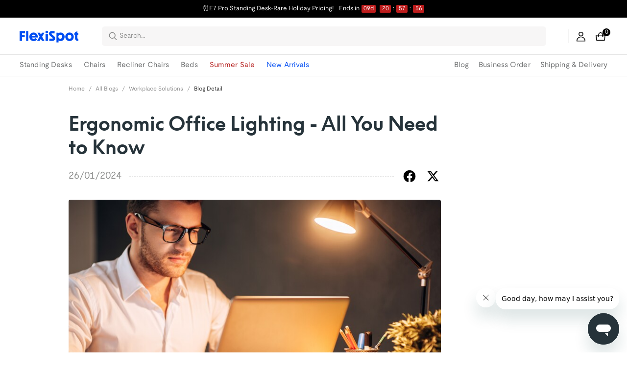

--- FILE ---
content_type: text/html; charset=utf-8
request_url: https://www.flexispot.au/spine-care-center/www.flexispot.au/spine-care-center/ergonomic-office-lighting-all-you-need-to-know
body_size: 31353
content:
<!doctype html><html lang="en-AU"><head><meta charset="UTF-8"><meta http-equiv="X-UA-Compatible" content="ie=edge"><meta name="viewport" content="width=device-width,initial-scale=1,minimum-scale=1,maximum-scale=1,user-scalable=no"><meta name="format-detection" content="telephone=no"><script src="https://accounts.google.com/gsi/client" async></script><meta name="google-site-verification" content="Zeqc6KUtJuegAALELNN58A7NvvTDqCFlbGcjXYjIFOw"/><meta name="" content="text/html; charset=utf-8"><link rel="preconnect" href="https://staticprod.app.flexispot.co.uk"/><link rel="dns-prefetch" href="https://staticprod.app.flexispot.co.uk"/><link rel="preconnect" href="https://staticw2.yotpo.com"/><link rel="dns-prefetch" href="https://staticw2.yotpo.com"/><link href="/assets/images/favicon.ico" type="image/x-icon" rel="shortcut icon"/><title>Ergonomic Office Lighting - All You Need to Know | FlexiSpot</title> <meta name="description" content=" The importance of ergonomic office lighting should never be ignored. Read on to learn all you need to know about ergonomic office lighting. "> <meta name="keywords" content=" Ergonomic Office Lighting - All You Need to Know,"><meta name="robots" content="INDEX,FOLLOW"><meta data-hid="og:title" property="og:title" content="Ergonomic Office Lighting - All You Need to Know | FlexiSpot"><meta data-hid="og:description" property="og:description" content=" The importance of ergonomic office lighting should never be ignored. Read on to learn all you need to know about ergonomic office lighting. "><meta property="og:type" content="website"><meta property="og:url" content=" www.flexispot.au&#x2F;spine-care-center&#x2F;www.flexispot.au&#x2F;spine-care-center&#x2F;ergonomic-office-lighting-all-you-need-to-know"><meta property="og:site_name" content="Flexispot"> <meta property="og:image" content=" https:&#x2F;&#x2F;cnmegk4mhxmt.compat.objectstorage.us-phoenix-1.oraclecloud.com&#x2F;prod-us2-bucket&#x2F;trantor&#x2F;attachments&#x2F;US&#x2F;LICA 1 790 01 26 NEW.png">    <link data-chunk="app" rel="stylesheet" href="/assets/styles/antd-ebd569816fa2285f8705.css">
<link data-chunk="app" rel="stylesheet" href="/assets/styles/app-43dd7041-04b1c82afa89fd5c7937.css">
<link data-chunk="app" rel="stylesheet" href="/assets/styles/app-d91a9049-d0d6b3f214448e1a4052.css">
<link data-chunk="pages-blog-detail" rel="stylesheet" href="/assets/styles/pages-blog-detail-00382a6946df607cacbc.css">
                              <script>!function(e){var n="https://s.go-mpulse.net/boomerang/";if("False"=="True")e.BOOMR_config=e.BOOMR_config||{},e.BOOMR_config.PageParams=e.BOOMR_config.PageParams||{},e.BOOMR_config.PageParams.pci=!0,n="https://s2.go-mpulse.net/boomerang/";if(window.BOOMR_API_key="4WABR-LT5LY-NQFWH-4PPZA-TPXWQ",function(){function e(){if(!o){var e=document.createElement("script");e.id="boomr-scr-as",e.src=window.BOOMR.url,e.async=!0,i.parentNode.appendChild(e),o=!0}}function t(e){o=!0;var n,t,a,r,d=document,O=window;if(window.BOOMR.snippetMethod=e?"if":"i",t=function(e,n){var t=d.createElement("script");t.id=n||"boomr-if-as",t.src=window.BOOMR.url,BOOMR_lstart=(new Date).getTime(),e=e||d.body,e.appendChild(t)},!window.addEventListener&&window.attachEvent&&navigator.userAgent.match(/MSIE [67]\./))return window.BOOMR.snippetMethod="s",void t(i.parentNode,"boomr-async");a=document.createElement("IFRAME"),a.src="about:blank",a.title="",a.role="presentation",a.loading="eager",r=(a.frameElement||a).style,r.width=0,r.height=0,r.border=0,r.display="none",i.parentNode.appendChild(a);try{O=a.contentWindow,d=O.document.open()}catch(_){n=document.domain,a.src="javascript:var d=document.open();d.domain='"+n+"';void(0);",O=a.contentWindow,d=O.document.open()}if(n)d._boomrl=function(){this.domain=n,t()},d.write("<bo"+"dy onload='document._boomrl();'>");else if(O._boomrl=function(){t()},O.addEventListener)O.addEventListener("load",O._boomrl,!1);else if(O.attachEvent)O.attachEvent("onload",O._boomrl);d.close()}function a(e){window.BOOMR_onload=e&&e.timeStamp||(new Date).getTime()}if(!window.BOOMR||!window.BOOMR.version&&!window.BOOMR.snippetExecuted){window.BOOMR=window.BOOMR||{},window.BOOMR.snippetStart=(new Date).getTime(),window.BOOMR.snippetExecuted=!0,window.BOOMR.snippetVersion=12,window.BOOMR.url=n+"4WABR-LT5LY-NQFWH-4PPZA-TPXWQ";var i=document.currentScript||document.getElementsByTagName("script")[0],o=!1,r=document.createElement("link");if(r.relList&&"function"==typeof r.relList.supports&&r.relList.supports("preload")&&"as"in r)window.BOOMR.snippetMethod="p",r.href=window.BOOMR.url,r.rel="preload",r.as="script",r.addEventListener("load",e),r.addEventListener("error",function(){t(!0)}),setTimeout(function(){if(!o)t(!0)},3e3),BOOMR_lstart=(new Date).getTime(),i.parentNode.appendChild(r);else t(!1);if(window.addEventListener)window.addEventListener("load",a,!1);else if(window.attachEvent)window.attachEvent("onload",a)}}(),"".length>0)if(e&&"performance"in e&&e.performance&&"function"==typeof e.performance.setResourceTimingBufferSize)e.performance.setResourceTimingBufferSize();!function(){if(BOOMR=e.BOOMR||{},BOOMR.plugins=BOOMR.plugins||{},!BOOMR.plugins.AK){var n=""=="true"?1:0,t="",a="ck75c7ax3siao2lq7bxa-f-4b3da0bdb-clientnsv4-s.akamaihd.net",i="false"=="true"?2:1,o={"ak.v":"39","ak.cp":"1531549","ak.ai":parseInt("972792",10),"ak.ol":"0","ak.cr":8,"ak.ipv":4,"ak.proto":"h2","ak.rid":"ead22120","ak.r":50796,"ak.a2":n,"ak.m":"dscb","ak.n":"ff","ak.bpcip":"18.191.209.0","ak.cport":47248,"ak.gh":"23.209.83.199","ak.quicv":"","ak.tlsv":"tls1.3","ak.0rtt":"","ak.0rtt.ed":"","ak.csrc":"-","ak.acc":"","ak.t":"1769011310","ak.ak":"hOBiQwZUYzCg5VSAfCLimQ==dcWF7WmHtasTlXaHwsCh2zOoH8u2Lj6r83daOlTPUOyp16gIHZ97cDpSk0ZG5r0c0VtewGrA6zRCxxcfCANv8Fdw+fVoCK6NO7nW4ibyDJde00saiRHHkfF67Bt/R2smor8CHWEVnIpg8/oA48LS2WprYKBfUbDhT0gvnr6EMNPjHaLCFK6/xadYn/pF6ivfW39ZWQGk9vj1Sfj9tn6M/9cqTaskTiekWHNddNHktXaxjaHvUqIjv2ZLHPGXGzcxHl8jm03OwLczHJWvVTNOQog2gb4OQIGjJNkcOvxxJbNIxWRp/QWINa/AP0U4gptqeWjAG4AN1YzhcQHx5zXsNqOB8i0JPb0l2ZFDh1zGphj3LkkrNqvCQ+A0ui12ytcoJM3xa4bxxV2PLulYAAKo+pUxuSsPT6sQxu1SQwzZcQI=","ak.pv":"125","ak.dpoabenc":"","ak.tf":i};if(""!==t)o["ak.ruds"]=t;var r={i:!1,av:function(n){var t="http.initiator";if(n&&(!n[t]||"spa_hard"===n[t]))o["ak.feo"]=void 0!==e.aFeoApplied?1:0,BOOMR.addVar(o)},rv:function(){var e=["ak.bpcip","ak.cport","ak.cr","ak.csrc","ak.gh","ak.ipv","ak.m","ak.n","ak.ol","ak.proto","ak.quicv","ak.tlsv","ak.0rtt","ak.0rtt.ed","ak.r","ak.acc","ak.t","ak.tf"];BOOMR.removeVar(e)}};BOOMR.plugins.AK={akVars:o,akDNSPreFetchDomain:a,init:function(){if(!r.i){var e=BOOMR.subscribe;e("before_beacon",r.av,null,null),e("onbeacon",r.rv,null,null),r.i=!0}return this},is_complete:function(){return!0}}}}()}(window);</script></head><body><div id="root"><div class="eve-pc"><div class="eve-container-part-header eve-container" style="background-color:rgba(255,255,255,1)"><div class=" eve-row"><div class=" eve-container" style="width:100%"><div class=" eve-component"><div class="caau-topinfo-bar-new"><div class="caau-topinfo-bar-container"><div class="top-bar-content "><a href="//www.flexispot.au/deals" target="_self" class="caau-topinfo-bar-container-left"><span class="span-container cursor-pointer-line">⏰E7 Pro Standing Desk-Rare Holiday Pricing!</span></a></div><div class="caau-topinfo-bar-container-right"><div class="caau-topinfo-bar-container-right-item  " btn="[object Object]">Free Shipping<div class="caau-topinfo-bar-container-right-item-line"></div></div><div class="caau-topinfo-bar-container-right-item  " btn="[object Object]">+61 3 6161 3555</div></div></div></div></div><div class=" eve-component"><div class="common-header-new-ceiling-nav"><div class="header-navigation-ceiling-nav"><div class="header-navigation-ceiling-nav-header"><div class="header-navigation-ceiling-nav-contanier"><div class="header-navigation-ceiling-nav-logo"><a href="/"><img class="header-navigation-ceiling-nav-logo-image" src="https://s3.springbeetle.eu/prod-de2-s3/trantor/attachments/SE/homeLogo.png " alt="logo"/></a></div><ul class="header-navigation-ceiling-nav-operate"><div class="header-navigation-ceiling-nav-operate-search"><div class="search-bar-con lang-en-AU"><div id="origin-input" class="undefined search-input-con simple"><div class="left-btn-container"></div><div class="ant-select ant-select-auto-complete ant-select-single ant-select-customize-input ant-select-show-search"><div class="ant-select-selector"><span class="ant-select-selection-search"><span class="ant-input-affix-wrapper ant-select-selection-search-input"><span class="ant-input-prefix"><span role="img" tabindex="-1" class="anticon"><svg width="1em" height="1em" fill="currentColor" aria-hidden="true" focusable="false" class=""><use xlink:href="#icon-search"></use></svg></span></span><input type="search" autoComplete="off" placeholder="Search…" role="combobox" aria-haspopup="listbox" aria-owns="undefined_list" aria-autocomplete="list" aria-controls="undefined_list" aria-activedescendant="undefined_list_0" value="" class="ant-input"/></span></span><span class="ant-select-selection-placeholder"></span></div></div></div></div></div><div class="header-navigation-ceiling-nav-operate-user"><a href="/buyer/index"><div class="header-navigation-ceiling-nav-operate-user-image"></div></a></div><a class="ceiling-nav-operate-shopping" href="/cart"><div class="ceiling-nav-operate-shopping-image"></div><span class="ceiling-nav-operate-shopping-count "></span></a></ul></div><div class="header-navigation-menu-wrap" style="display:flex;align-items:center"><div class="header-navigation-ceiling-nav-contanier" style="display:flex;justify-content:space-between"><div style="flex:1;display:flex;overflow:hidden"><ul class="header-navigation-ceiling-nav-menu-wrap-new"></ul></div><ul class="header-navigation-ceiling-nav-menu-wrap-new"></ul></div></div></div></div><div class="m-header-new-ceiling-navigation"><div class="m-header-new-ceiling-navigation-header"><div class="m-header-new-ceiling-navigation-left"><span role="img" tabindex="-1" class="anticon"><svg width="1em" height="1em" fill="currentColor" aria-hidden="true" focusable="false" class=""><use xlink:href="#icon-align-both"></use></svg></span><div class="m-header-new-ceiling-navigation-left-logo"><a href="/"><div class="comp-common-image   square"></div></a></div><div class="m-header-new-ceiling-navigation-right"><div class="m-header-new-ceiling-navigation-right-search"><span role="img" tabindex="-1" class="anticon"><svg width="1em" height="1em" fill="currentColor" aria-hidden="true" focusable="false" class=""><use xlink:href="#icon-search"></use></svg></span></div><a class="ceiling-nav-operate-shopping" href="/cart"><div class="ceiling-nav-operate-shopping-image"></div><span class="ceiling-nav-operate-shopping-count "></span></a></div></div></div></div></div></div><div class=" eve-component"></div></div></div></div></div><div class="blog-detail-container-New"><div class="blog-detail-container-New-conent"><div class="blog-detail-container-breadcrumb"><nav class="ant-breadcrumb blog-breadcrumb"><ol><li><a class="ant-breadcrumb-link" href="/">Home</a><span class="ant-breadcrumb-separator">/</span></li><li><a class="ant-breadcrumb-link" href="/blog/category">All Blogs</a><span class="ant-breadcrumb-separator">/</span></li><li><a class="ant-breadcrumb-link" href="/blog/category/work-from-home">Workplace Solutions</a><span class="ant-breadcrumb-separator">/</span></li><li><span class="ant-breadcrumb-link">Blog Detail</span><span class="ant-breadcrumb-separator">/</span></li></ol></nav></div><div class="blog-detail-container"><div class="blog-detail-container-left"><div class="blog-detail-header"><div class="blog-detail-title-wrap"><h1 class="detail-title">Ergonomic Office Lighting - All You Need to Know</h1></div><div class="last-line"><div class="last-line-left"><span class="date">26/01/2024</span></div><div class="last-line-divider"></div><div class="share-icon-group"><div class="blog-facebook"></div><div class="blog-twitter"></div></div></div></div><div class="comp-common-image blog-detail-header-image  square"></div><div class="blog-detail-body"><div class="content"><p><span style="color:#0e101a">Lack of ergonomics at the workplace can lead to various health issues, including spine misalignment, neck pain, computer vision syndrome, etc. These issues can be made worse due to poor lighting in the office or at home.</span></p><p><span style="color:#0e101a">Do you frequently experience headaches, blurred vision, or dry eyes while working? The truth is, there is nothing really wrong with your eyes. It&#x27;s just due to a lack of proper lighting and poor ergonomic conditions.</span></p><p><span style="color:#0e101a">Therefore, fixing or replacing the lights can make a big difference and improve your health. Employers around the world have started paying attention to the health and wellness of employees. To encourage and motivate employees to perform their best, employers are always looking for new ways to foster the most comfortable work environments and uplift team spirits.</span></p><br/><div class="media-wrap image-wrap"><img class="media-wrap image-wrap" src="//cnmegk4mhxmt.compat.objectstorage.us-phoenix-1.oraclecloud.com/prod-us2-bucket/trantor/attachments/US/Ergonomic Office Lighting - All You Need to Know 3.png"/></div><br/><h2><span style="color:#0e101a">Importance of Ergonomic Lighting at Work</span></h2><p><span style="color:#0e101a">People require varying light levels depending on the task they are working on. Flexible lighting systems that accommodate the fluid nature of the modern office have now become an essential requirement. While allowing employees the choice to place their light sources however they feel most comfortable, lighting design continues to advance toward higher energy efficiency. Did you know that positional light sources can significantly benefit individual workstations?</span></p><p><span style="color:#0e101a">Ergonomic lighting can help to increase wellbeing, functionality, and productivity. It is crucial to have ergonomic lighting in place so your employees can see clearly throughout the day. At flexispot, you will find a wide range of selection of </span><span style="color:#4a6ee0"><a href="https://flexispot.au/modern-floor-lamp-ta2001" target="_blank" class="editor-rtfLink">ergonomic lighting</a></span><span style="color:#0e101a"> that will improve the visibility of your office space and enable you to work more productively all day long.</span></p><p><span style="color:#0e101a">Check out our selection of office lamps and ergonomic lighting if you&#x27;ve ever suffered from eye fatigue due to inadequate lighting. Modern workplaces need ergonomics to function correctly. While most businesses and employees are now more aware of the importance of workplace wellness, lighting is a crucial element that is frequently overlooked.</span></p><p><span style="color:#0e101a">Ergonomic lighting is a critical factor in employee health and wellness as it helps to prevent Computer Vision Syndrome. Digital eye strain is considerably exacerbated by poor illumination, whether it is too little or too much. Eye strain and headaches can be decreased using proper lighting free of shadows and glare.</span></p><p><span style="color:#0e101a">Therefore, improving the lighting ergonomics at your office or desk might help relieve symptoms like dry eyes, impaired vision, or even headaches if you frequently encounter them after using a computer.</span></p><h2><span style="color:#0e101a">Ergonomic Lighting and Health</span></h2><p><span style="color:#0e101a">Workday lighting requirements can vary depending on the task. Cell phones, computer displays, laptops, and tablets with backlit screens are among the devices that demand visual attention. However, reading written or printed materials are still necessary. The amount of light required for these two tasks is very different.</span></p><p><span style="color:#0e101a">When used in addition to overhead or natural lighting, task lights allow people to adjust the amount of light at their workstations to best suit their own needs. Better lighting at our home or workplace can enhance vision, comfort, as well as productivity. Additionally, task lighting lessens job tiredness.</span></p><h2><span style="color:#0e101a">Energy Conservation</span></h2><p><span style="color:#0e101a">You can reduce your environmental impact by using an ergonomic task lamp. You can cut back on the requirement for excessive overhead lighting by using a strong ergonomic light at your desk. If you need more light at your workplace, the </span><span style="color:#4a6ee0"><a href="https://flexispot.au/modern-floor-lamp-ta2001/" target="_blank" class="editor-rtfLink">Modern Floor Lamp</a></span><span style="color:#0e101a"> by FlexiSpot is the ideal work lamp.</span></p><p><span style="color:#0e101a">Thanks to its LED light, this lamp consumes less energy than a standard light and fits nicely on top of your computer display. The lamp consumes far less energy than an ordinary floor lamp and does not give off any computer glare. Moreover, you get to enjoy the correct amount of lighting for your eyes, that is, not too bright or too dim.</span></p><br/><div class="media-wrap image-wrap"><img class="media-wrap image-wrap" src="//cnmegk4mhxmt.compat.objectstorage.us-phoenix-1.oraclecloud.com/prod-us2-bucket/trantor/attachments/US/Ergonomic Office Lighting - All You Need to Know 2.png"/></div><br/><h2><span style="color:#0e101a">An Overview of Office Lighting Ergonomics</span></h2><p><span style="color:#0e101a">When maximizing for optimum lighting ergonomics at the office or your workstation, keep the following in mind:</span></p><p><span style="color:#0e101a">Is there enough light to complete the activity without your eyes getting tired?</span></p><p><span style="color:#0e101a">Are there any undesirable shadows and dark areas that may be removed?</span></p><p><span style="color:#0e101a">Is the glare too intense, particularly on your computer screen?</span></p><p><span style="color:#0e101a">Is the color temperature suitable for the task or your mood?</span></p><h2><span style="color:#0e101a">Lighting ergonomics: What is it?</span></h2><p><span style="color:#0e101a">The link between a person and the light source is known as lighting ergonomics. It significantly affects CVS prevention, workplace health, and the overall output. As the main source of light in many offices, overhead lighting fixtures can produce glare or shadows. If there is flickering or insufficient lighting, the issue gets considerably worse.</span></p><p><span style="color:#0e101a">Additionally, prolonged durations of working in an office with inadequate lighting can result in incorrect color temperature, poor light distribution, and improper contrast, all of which contribute to strain and eye tiredness.</span></p><br/><div class="media-wrap image-wrap"><img class="media-wrap image-wrap" src="//cnmegk4mhxmt.compat.objectstorage.us-phoenix-1.oraclecloud.com/prod-us2-bucket/trantor/attachments/US/Ergonomic Office Lighting - All You Need to Know 1.png"/></div><br/><h2><span style="color:#0e101a">Optimizing Office Ergonomic Lighting</span></h2><h3><span style="color:#0e101a">There Should Be Sufficient Light</span></h3><p><span style="color:#0e101a">One of the most important components of appropriate lighting ergonomics is making sure there is enough lighting surrounding your workspace. Poor or insufficient lighting can make it difficult for your eyes to see the task at hand, which can lead to headaches and eye strain.</span></p><p><span style="color:#0e101a">Additionally, you should ensure that you receive an adequate amount of natural light over your desk throughout the day. Various studies have demonstrated that employees who have access to natural light are more attentive while working and get better sleep than those who work in places that are artificially lit.</span></p><h3><span style="color:#0e101a">Brightness Should Be Controlled</span></h3><p><span style="color:#0e101a">Watts are a poor unit of measurement for light brightness since they only reveal how much electricity a light source uses, not how much light it emits. Lumens and lux are more accurate ways to describe a light bulb&#x27;s brightness.</span></p><p><span style="color:#0e101a">You can get a brighter light by selecting a bulb with more lumens. In addition to angle and focus, the higher the lux level, the more concentrated the light is, and the closer the light source is to the item.</span></p><h3><span style="color:#0e101a">Eliminate Unnecessary Dark Areas and Shadows</span></h3><p><span style="color:#0e101a">Another typical example of poor lighting ergonomics that contributes to headaches and eye tiredness is the overuse of direct illumination, which creates shadows and dark areas throughout your workspace. Dark areas and shadows are typically brought on by an overreliance on direct lighting.</span></p><p><span style="color:#0e101a">Many people use a bright desk light and a relatively dark area to work on their laptops. Due to uneven lighting, your eye muscles must constantly contract and extend to adjust to each location. Unwanted dark areas and shadows can be removed by using a combination of direct and indirect lighting. This evenly lights up your work area. Use direct light where you need more illumination, such as your keyboard or writing area, and use indirect light to create uniform ambient lighting that avoids shadows and dark areas.</span></p><h3><span style="color:#0e101a">Glare Should Be Reduced</span></h3><p><span style="color:#0e101a">Glare is brought on by a bright light source that either reaches your field of vision directly or does so indirectly by reflecting off glossy surfaces. Since it makes it difficult to distinguish anything except the brightest light clearly, glare can strain your eyes.</span></p><p><span style="color:#0e101a">Direct glare is caused by bright objects that are immediately in the field of vision, such as luminaries, ceilings, and windows. Indirect glare is caused by light that is reflected in the eye from objects in the visual field, such as the task area. Since glare compels your eyes to adjust to its brightness level and makes it difficult to see in dim regions of your workstation, it creates eye fatigue.</span></p><h3><span style="color:#0e101a">Color Intensity Should Be Changed</span></h3><p><span style="color:#0e101a">Lighting ergonomics can enhance your mood and productivity and reduce physical health problems. Color temperature describes how &quot;cold&quot; or &quot;warm&quot; the light is. Cooler color temperatures increase productivity, whereas warmer color temperatures encourage tiredness. Cooler color temperatures also enhance alertness and happiness, as well as mental wellness, according to studies.</span></p><h3><span style="color:#0e101a">The foreground and Background Should Have Enough Contrast</span></h3><p><span style="color:#0e101a">The first thing you should work on to improve lighting ergonomics is color contrast, especially on monitor screens, where most of us spend a lot of time. The relationship between an object&#x27;s background and foreground in terms of color or brightness is known as a contrast. Your eyes must work harder to make sense of the foreground items in images with poor color contrast.</span></p><p><span style="color:#0e101a">As you can see, it&#x27;s challenging to distinguish the background from the foreground when there isn&#x27;t enough color contrast between the two. You can find the perfect color contrast on your display for the best visibility.</span></p><h2><span style="color:#0e101a">Final Thoughts</span></h2><p><span style="color:#0e101a">Office ergonomics is not only about chairs and workstations. Ergonomics is also widely associated with the type and amount of lighting at the workplace. The uniformity, quality, and quantity of lighting all play a major role in creating a well-lit workstation. Poor or insufficient lighting can encourage headaches and eye strain. Therefore, it is important to invest in high-quality </span><span style="color:#4a6ee0"><a href="https://flexispot.au/modern-floor-lamp-ta2001/" target="_blank" class="editor-rtfLink">ergonomic lighting</a></span><span style="color:#0e101a"> to avoid various health problems and to improve employee productivity. Good lighting and ergonomic design can help employees be more proactive. The quality of lighting in a workplace can have a substantial impact on the overall output and performance of a company.</span></p></div></div></div><div class="blog-detail-container-right"></div></div></div></div><div class="eve-pc"><div class="eve-container-part-footer eve-container" style="background-color:rgb(247, 246, 246);border-top-width:1px;border-top-color:rgb(230, 230, 230)"><div class=" eve-component"><div class="caau-fotter-container"><div class="caau-fotter"><div class="eruope-fotter-main"><div class="caau-fotter-left"><div class="caau-fotter-left-item"><div class="caau-fotter-left-item-title">ABOUT US</div><div class="caau-fotter-left-item-content"><div class="caau-fotter-left-item-child cursorpointer color000">Our Story</div><div class="caau-fotter-left-item-child cursorpointer color000">Sustainability</div><div class="caau-fotter-left-item-child cursorpointer color000">Business Order</div><div class="caau-fotter-left-item-child ">+61 3 6161 3555</div><div class="caau-fotter-left-item-child ">9:00 – 17:00 (AEST)</div><div class="caau-fotter-left-item-child ">info@flexispot.au</div><div class="caau-fotter-left-item-child "></div><div class="caau-fotter-left-item-child "></div></div></div><div class="caau-fotter-left-item"><div class="caau-fotter-left-item-title">SUPPORT</div><div class="caau-fotter-left-item-content"><div class="caau-fotter-left-item-child cursorpointer color000">Shipping &amp; Delivery</div><div class="caau-fotter-left-item-child cursorpointer color000">Track My Order</div><div class="caau-fotter-left-item-child cursorpointer color000">Contact Us</div><div class="caau-fotter-left-item-child cursorpointer color000">Warranty</div><div class="caau-fotter-left-item-child "></div><div class="caau-fotter-left-item-child "></div><div class="caau-fotter-left-item-child "></div><div class="caau-fotter-left-item-child "></div></div></div><div class="caau-fotter-left-item"><div class="caau-fotter-left-item-title">POLICIES &amp; INFO</div><div class="caau-fotter-left-item-content"><div class="caau-fotter-left-item-child cursorpointer color000">Shipping Policy</div><div class="caau-fotter-left-item-child cursorpointer color000">Return Policy</div><div class="caau-fotter-left-item-child cursorpointer color000">Terms &amp; Conditions</div><div class="caau-fotter-left-item-child cursorpointer color000">Privacy Policy</div><div class="caau-fotter-left-item-child "></div><div class="caau-fotter-left-item-child "></div><div class="caau-fotter-left-item-child "></div><div class="caau-fotter-left-item-child "></div><div class="caau-fotter-left-item-child "></div></div></div><div class="caau-fotter-left-item"><div class="caau-fotter-left-item-title">LEARN &amp; EXPLORE</div><div class="caau-fotter-left-item-content"><div class="caau-fotter-left-item-child cursorpointer color000">Blog</div><div class="caau-fotter-left-item-child cursorpointer color000">Standing Desk Guides</div><div class="caau-fotter-left-item-child cursorpointer color000">Chair Guides</div><div class="caau-fotter-left-item-child cursorpointer color000">Recliner Guides</div><div class="caau-fotter-left-item-child cursorpointer color000">Avoid Sitting Disease</div><div class="caau-fotter-left-item-child "></div></div></div><div class="caau-fotter-left-item"><div class="caau-fotter-left-item-title"></div><div class="caau-fotter-left-item-content"><div class="caau-fotter-left-item-child "></div><div class="caau-fotter-left-item-child "></div><div class="caau-fotter-left-item-child "></div><div class="caau-fotter-left-item-child "></div></div></div></div><div class="caau-fotter-right"><div class="caau-fotter-right-email"><div class="caau-fotter-right-email-title">Subscribe &amp; Get A$30 OFF</div><div class="caau-fotter-right-email-content"><div class="caau-fotter-right-email-content-left"><input type="text" placeholder="Enter your email to get A$30 off" style="flex:1" class="ant-input" value=""/></div><div class="caau-fotter-right-email-content-right"><span class="content-right-p">Subscribe</span></div></div><p class="describe-fotter-error"></p></div><div class="caau-fotter-right-bulk"><span>Are you interested in automating your office? Our ergonomic office furniture can assist you with your project. </span><a href="//www.flexispot.au/bulkorders" target="_blank" class="caau-fotter-right-bulk-link">Business Order<!-- -->&gt;</a></div><div class="caau-fotter-right-country"><span>Australia</span></div></div></div><div class="caau-fotter-bottom"><div class="caau-fotter-bottom-container"><div class="caau-fotter-bottom-title">Social Media</div><div class="caau-fotter-bottom-items"><img class="caau-fotter-bottom-items-image cursorpointer" src="[data-uri]"/><img class="caau-fotter-bottom-items-image cursorpointer" src="[data-uri]"/><img class="caau-fotter-bottom-items-image cursorpointer" src="[data-uri]"/></div></div><div><div class="caau-fotter-bottom-container"><div class="caau-fotter-bottom-title">Pay with</div><div class="caau-fotter-bottom-items"></div></div></div><div><div class="caau-fotter-bottom-container"><div class="caau-fotter-bottom-title">Ship with</div><div class="caau-fotter-bottom-items"></div></div></div></div></div><div class="caau-fotter-info"><div class="caau-fotter-info-container"><div class="caau-fotter-info-container-text">COPYRIGHT © FLEXISPOT 2026</div><div class="caau-fotter-info-container-text">Registered office (not a return address): Suite 103, 566 St Kilda Rd, Melbourne VIC 3004</div></div></div></div></div></div></div></div><script id="ssr_data">(function(){window._SSR_PRELOAD_DATA_ = ({"pageData":{"\u002Fspine-care-center\u002F:firstCategory\u002F:secondCategory\u002F:url":{"detail":{"id":555281,"title":"Ergonomic Office Lighting - All You Need to Know","keyword":"Ergonomic Office Lighting - All You Need to Know,","seoDescription":"The importance of ergonomic office lighting should never be ignored. Read on to learn all you need to know about ergonomic office lighting. ","content":"\u003Cp\u003E\u003Cspan style=\"color:#0e101a\"\u003ELack of ergonomics at the workplace can lead to various health issues, including spine misalignment, neck pain, computer vision syndrome, etc. These issues can be made worse due to poor lighting in the office or at home.\u003C\u002Fspan\u003E\u003C\u002Fp\u003E\u003Cp\u003E\u003Cspan style=\"color:#0e101a\"\u003EDo you frequently experience headaches, blurred vision, or dry eyes while working? The truth is, there is nothing really wrong with your eyes. It&#x27;s just due to a lack of proper lighting and poor ergonomic conditions.\u003C\u002Fspan\u003E\u003C\u002Fp\u003E\u003Cp\u003E\u003Cspan style=\"color:#0e101a\"\u003ETherefore, fixing or replacing the lights can make a big difference and improve your health. Employers around the world have started paying attention to the health and wellness of employees. To encourage and motivate employees to perform their best, employers are always looking for new ways to foster the most comfortable work environments and uplift team spirits.\u003C\u002Fspan\u003E\u003C\u002Fp\u003E\u003Cbr\u002F\u003E\u003Cdiv class=\"media-wrap image-wrap\"\u003E\u003Cimg class=\"media-wrap image-wrap\" src=\"\u002F\u002Fcnmegk4mhxmt.compat.objectstorage.us-phoenix-1.oraclecloud.com\u002Fprod-us2-bucket\u002Ftrantor\u002Fattachments\u002FUS\u002FErgonomic Office Lighting - All You Need to Know 3.png\"\u002F\u003E\u003C\u002Fdiv\u003E\u003Cbr\u002F\u003E\u003Ch2\u003E\u003Cspan style=\"color:#0e101a\"\u003EImportance of Ergonomic Lighting at Work\u003C\u002Fspan\u003E\u003C\u002Fh2\u003E\u003Cp\u003E\u003Cspan style=\"color:#0e101a\"\u003EPeople require varying light levels depending on the task they are working on. Flexible lighting systems that accommodate the fluid nature of the modern office have now become an essential requirement. While allowing employees the choice to place their light sources however they feel most comfortable, lighting design continues to advance toward higher energy efficiency. Did you know that positional light sources can significantly benefit individual workstations?\u003C\u002Fspan\u003E\u003C\u002Fp\u003E\u003Cp\u003E\u003Cspan style=\"color:#0e101a\"\u003EErgonomic lighting can help to increase wellbeing, functionality, and productivity. It is crucial to have ergonomic lighting in place so your employees can see clearly throughout the day. At flexispot, you will find a wide range of selection of \u003C\u002Fspan\u003E\u003Cspan style=\"color:#4a6ee0\"\u003E\u003Ca href=\"https:\u002F\u002Fflexispot.au\u002Fmodern-floor-lamp-ta2001\" target=\"_blank\" class=\"editor-rtfLink\"\u003Eergonomic lighting\u003C\u002Fa\u003E\u003C\u002Fspan\u003E\u003Cspan style=\"color:#0e101a\"\u003E that will improve the visibility of your office space and enable you to work more productively all day long.\u003C\u002Fspan\u003E\u003C\u002Fp\u003E\u003Cp\u003E\u003Cspan style=\"color:#0e101a\"\u003ECheck out our selection of office lamps and ergonomic lighting if you&#x27;ve ever suffered from eye fatigue due to inadequate lighting. Modern workplaces need ergonomics to function correctly. While most businesses and employees are now more aware of the importance of workplace wellness, lighting is a crucial element that is frequently overlooked.\u003C\u002Fspan\u003E\u003C\u002Fp\u003E\u003Cp\u003E\u003Cspan style=\"color:#0e101a\"\u003EErgonomic lighting is a critical factor in employee health and wellness as it helps to prevent Computer Vision Syndrome. Digital eye strain is considerably exacerbated by poor illumination, whether it is too little or too much. Eye strain and headaches can be decreased using proper lighting free of shadows and glare.\u003C\u002Fspan\u003E\u003C\u002Fp\u003E\u003Cp\u003E\u003Cspan style=\"color:#0e101a\"\u003ETherefore, improving the lighting ergonomics at your office or desk might help relieve symptoms like dry eyes, impaired vision, or even headaches if you frequently encounter them after using a computer.\u003C\u002Fspan\u003E\u003C\u002Fp\u003E\u003Ch2\u003E\u003Cspan style=\"color:#0e101a\"\u003EErgonomic Lighting and Health\u003C\u002Fspan\u003E\u003C\u002Fh2\u003E\u003Cp\u003E\u003Cspan style=\"color:#0e101a\"\u003EWorkday lighting requirements can vary depending on the task. Cell phones, computer displays, laptops, and tablets with backlit screens are among the devices that demand visual attention. However, reading written or printed materials are still necessary. The amount of light required for these two tasks is very different.\u003C\u002Fspan\u003E\u003C\u002Fp\u003E\u003Cp\u003E\u003Cspan style=\"color:#0e101a\"\u003EWhen used in addition to overhead or natural lighting, task lights allow people to adjust the amount of light at their workstations to best suit their own needs. Better lighting at our home or workplace can enhance vision, comfort, as well as productivity. Additionally, task lighting lessens job tiredness.\u003C\u002Fspan\u003E\u003C\u002Fp\u003E\u003Ch2\u003E\u003Cspan style=\"color:#0e101a\"\u003EEnergy Conservation\u003C\u002Fspan\u003E\u003C\u002Fh2\u003E\u003Cp\u003E\u003Cspan style=\"color:#0e101a\"\u003EYou can reduce your environmental impact by using an ergonomic task lamp. You can cut back on the requirement for excessive overhead lighting by using a strong ergonomic light at your desk. If you need more light at your workplace, the \u003C\u002Fspan\u003E\u003Cspan style=\"color:#4a6ee0\"\u003E\u003Ca href=\"https:\u002F\u002Fflexispot.au\u002Fmodern-floor-lamp-ta2001\u002F\" target=\"_blank\" class=\"editor-rtfLink\"\u003EModern Floor Lamp\u003C\u002Fa\u003E\u003C\u002Fspan\u003E\u003Cspan style=\"color:#0e101a\"\u003E by FlexiSpot is the ideal work lamp.\u003C\u002Fspan\u003E\u003C\u002Fp\u003E\u003Cp\u003E\u003Cspan style=\"color:#0e101a\"\u003EThanks to its LED light, this lamp consumes less energy than a standard light and fits nicely on top of your computer display. The lamp consumes far less energy than an ordinary floor lamp and does not give off any computer glare. Moreover, you get to enjoy the correct amount of lighting for your eyes, that is, not too bright or too dim.\u003C\u002Fspan\u003E\u003C\u002Fp\u003E\u003Cbr\u002F\u003E\u003Cdiv class=\"media-wrap image-wrap\"\u003E\u003Cimg class=\"media-wrap image-wrap\" src=\"\u002F\u002Fcnmegk4mhxmt.compat.objectstorage.us-phoenix-1.oraclecloud.com\u002Fprod-us2-bucket\u002Ftrantor\u002Fattachments\u002FUS\u002FErgonomic Office Lighting - All You Need to Know 2.png\"\u002F\u003E\u003C\u002Fdiv\u003E\u003Cbr\u002F\u003E\u003Ch2\u003E\u003Cspan style=\"color:#0e101a\"\u003EAn Overview of Office Lighting Ergonomics\u003C\u002Fspan\u003E\u003C\u002Fh2\u003E\u003Cp\u003E\u003Cspan style=\"color:#0e101a\"\u003EWhen maximizing for optimum lighting ergonomics at the office or your workstation, keep the following in mind:\u003C\u002Fspan\u003E\u003C\u002Fp\u003E\u003Cp\u003E\u003Cspan style=\"color:#0e101a\"\u003EIs there enough light to complete the activity without your eyes getting tired?\u003C\u002Fspan\u003E\u003C\u002Fp\u003E\u003Cp\u003E\u003Cspan style=\"color:#0e101a\"\u003EAre there any undesirable shadows and dark areas that may be removed?\u003C\u002Fspan\u003E\u003C\u002Fp\u003E\u003Cp\u003E\u003Cspan style=\"color:#0e101a\"\u003EIs the glare too intense, particularly on your computer screen?\u003C\u002Fspan\u003E\u003C\u002Fp\u003E\u003Cp\u003E\u003Cspan style=\"color:#0e101a\"\u003EIs the color temperature suitable for the task or your mood?\u003C\u002Fspan\u003E\u003C\u002Fp\u003E\u003Ch2\u003E\u003Cspan style=\"color:#0e101a\"\u003ELighting ergonomics: What is it?\u003C\u002Fspan\u003E\u003C\u002Fh2\u003E\u003Cp\u003E\u003Cspan style=\"color:#0e101a\"\u003EThe link between a person and the light source is known as lighting ergonomics. It significantly affects CVS prevention, workplace health, and the overall output. As the main source of light in many offices, overhead lighting fixtures can produce glare or shadows. If there is flickering or insufficient lighting, the issue gets considerably worse.\u003C\u002Fspan\u003E\u003C\u002Fp\u003E\u003Cp\u003E\u003Cspan style=\"color:#0e101a\"\u003EAdditionally, prolonged durations of working in an office with inadequate lighting can result in incorrect color temperature, poor light distribution, and improper contrast, all of which contribute to strain and eye tiredness.\u003C\u002Fspan\u003E\u003C\u002Fp\u003E\u003Cbr\u002F\u003E\u003Cdiv class=\"media-wrap image-wrap\"\u003E\u003Cimg class=\"media-wrap image-wrap\" src=\"\u002F\u002Fcnmegk4mhxmt.compat.objectstorage.us-phoenix-1.oraclecloud.com\u002Fprod-us2-bucket\u002Ftrantor\u002Fattachments\u002FUS\u002FErgonomic Office Lighting - All You Need to Know 1.png\"\u002F\u003E\u003C\u002Fdiv\u003E\u003Cbr\u002F\u003E\u003Ch2\u003E\u003Cspan style=\"color:#0e101a\"\u003EOptimizing Office Ergonomic Lighting\u003C\u002Fspan\u003E\u003C\u002Fh2\u003E\u003Ch3\u003E\u003Cspan style=\"color:#0e101a\"\u003EThere Should Be Sufficient Light\u003C\u002Fspan\u003E\u003C\u002Fh3\u003E\u003Cp\u003E\u003Cspan style=\"color:#0e101a\"\u003EOne of the most important components of appropriate lighting ergonomics is making sure there is enough lighting surrounding your workspace. Poor or insufficient lighting can make it difficult for your eyes to see the task at hand, which can lead to headaches and eye strain.\u003C\u002Fspan\u003E\u003C\u002Fp\u003E\u003Cp\u003E\u003Cspan style=\"color:#0e101a\"\u003EAdditionally, you should ensure that you receive an adequate amount of natural light over your desk throughout the day. Various studies have demonstrated that employees who have access to natural light are more attentive while working and get better sleep than those who work in places that are artificially lit.\u003C\u002Fspan\u003E\u003C\u002Fp\u003E\u003Ch3\u003E\u003Cspan style=\"color:#0e101a\"\u003EBrightness Should Be Controlled\u003C\u002Fspan\u003E\u003C\u002Fh3\u003E\u003Cp\u003E\u003Cspan style=\"color:#0e101a\"\u003EWatts are a poor unit of measurement for light brightness since they only reveal how much electricity a light source uses, not how much light it emits. Lumens and lux are more accurate ways to describe a light bulb&#x27;s brightness.\u003C\u002Fspan\u003E\u003C\u002Fp\u003E\u003Cp\u003E\u003Cspan style=\"color:#0e101a\"\u003EYou can get a brighter light by selecting a bulb with more lumens. In addition to angle and focus, the higher the lux level, the more concentrated the light is, and the closer the light source is to the item.\u003C\u002Fspan\u003E\u003C\u002Fp\u003E\u003Ch3\u003E\u003Cspan style=\"color:#0e101a\"\u003EEliminate Unnecessary Dark Areas and Shadows\u003C\u002Fspan\u003E\u003C\u002Fh3\u003E\u003Cp\u003E\u003Cspan style=\"color:#0e101a\"\u003EAnother typical example of poor lighting ergonomics that contributes to headaches and eye tiredness is the overuse of direct illumination, which creates shadows and dark areas throughout your workspace. Dark areas and shadows are typically brought on by an overreliance on direct lighting.\u003C\u002Fspan\u003E\u003C\u002Fp\u003E\u003Cp\u003E\u003Cspan style=\"color:#0e101a\"\u003EMany people use a bright desk light and a relatively dark area to work on their laptops. Due to uneven lighting, your eye muscles must constantly contract and extend to adjust to each location. Unwanted dark areas and shadows can be removed by using a combination of direct and indirect lighting. This evenly lights up your work area. Use direct light where you need more illumination, such as your keyboard or writing area, and use indirect light to create uniform ambient lighting that avoids shadows and dark areas.\u003C\u002Fspan\u003E\u003C\u002Fp\u003E\u003Ch3\u003E\u003Cspan style=\"color:#0e101a\"\u003EGlare Should Be Reduced\u003C\u002Fspan\u003E\u003C\u002Fh3\u003E\u003Cp\u003E\u003Cspan style=\"color:#0e101a\"\u003EGlare is brought on by a bright light source that either reaches your field of vision directly or does so indirectly by reflecting off glossy surfaces. Since it makes it difficult to distinguish anything except the brightest light clearly, glare can strain your eyes.\u003C\u002Fspan\u003E\u003C\u002Fp\u003E\u003Cp\u003E\u003Cspan style=\"color:#0e101a\"\u003EDirect glare is caused by bright objects that are immediately in the field of vision, such as luminaries, ceilings, and windows. Indirect glare is caused by light that is reflected in the eye from objects in the visual field, such as the task area. Since glare compels your eyes to adjust to its brightness level and makes it difficult to see in dim regions of your workstation, it creates eye fatigue.\u003C\u002Fspan\u003E\u003C\u002Fp\u003E\u003Ch3\u003E\u003Cspan style=\"color:#0e101a\"\u003EColor Intensity Should Be Changed\u003C\u002Fspan\u003E\u003C\u002Fh3\u003E\u003Cp\u003E\u003Cspan style=\"color:#0e101a\"\u003ELighting ergonomics can enhance your mood and productivity and reduce physical health problems. Color temperature describes how &quot;cold&quot; or &quot;warm&quot; the light is. Cooler color temperatures increase productivity, whereas warmer color temperatures encourage tiredness. Cooler color temperatures also enhance alertness and happiness, as well as mental wellness, according to studies.\u003C\u002Fspan\u003E\u003C\u002Fp\u003E\u003Ch3\u003E\u003Cspan style=\"color:#0e101a\"\u003EThe foreground and Background Should Have Enough Contrast\u003C\u002Fspan\u003E\u003C\u002Fh3\u003E\u003Cp\u003E\u003Cspan style=\"color:#0e101a\"\u003EThe first thing you should work on to improve lighting ergonomics is color contrast, especially on monitor screens, where most of us spend a lot of time. The relationship between an object&#x27;s background and foreground in terms of color or brightness is known as a contrast. Your eyes must work harder to make sense of the foreground items in images with poor color contrast.\u003C\u002Fspan\u003E\u003C\u002Fp\u003E\u003Cp\u003E\u003Cspan style=\"color:#0e101a\"\u003EAs you can see, it&#x27;s challenging to distinguish the background from the foreground when there isn&#x27;t enough color contrast between the two. You can find the perfect color contrast on your display for the best visibility.\u003C\u002Fspan\u003E\u003C\u002Fp\u003E\u003Ch2\u003E\u003Cspan style=\"color:#0e101a\"\u003EFinal Thoughts\u003C\u002Fspan\u003E\u003C\u002Fh2\u003E\u003Cp\u003E\u003Cspan style=\"color:#0e101a\"\u003EOffice ergonomics is not only about chairs and workstations. Ergonomics is also widely associated with the type and amount of lighting at the workplace. The uniformity, quality, and quantity of lighting all play a major role in creating a well-lit workstation. Poor or insufficient lighting can encourage headaches and eye strain. Therefore, it is important to invest in high-quality \u003C\u002Fspan\u003E\u003Cspan style=\"color:#4a6ee0\"\u003E\u003Ca href=\"https:\u002F\u002Fflexispot.au\u002Fmodern-floor-lamp-ta2001\u002F\" target=\"_blank\" class=\"editor-rtfLink\"\u003Eergonomic lighting\u003C\u002Fa\u003E\u003C\u002Fspan\u003E\u003Cspan style=\"color:#0e101a\"\u003E to avoid various health problems and to improve employee productivity. Good lighting and ergonomic design can help employees be more proactive. The quality of lighting in a workplace can have a substantial impact on the overall output and performance of a company.\u003C\u002Fspan\u003E\u003C\u002Fp\u003E","headImageUrl":"\u002F\u002Fcnmegk4mhxmt.compat.objectstorage.us-phoenix-1.oraclecloud.com\u002Fprod-us2-bucket\u002Ftrantor\u002Fattachments\u002FUS\u002FLICA 1 790 01 26 NEW.png","status":"DISABLED","description":"The importance of ergonomic office lighting should never be ignored. Read on to learn all you need to know about ergonomic office lighting. ","likes":0,"top":"NO","articleType":"BLOG","bizAppKey":"loctek","version":4,"createdAt":1706523263000,"updatedAt":1758824867000,"isDeleted":0,"deletedAt":0,"createdBy":9430556,"updatedBy":12353834,"category":58003,"relatedItemCount":3,"urlKey":"ergonomic-office-lighting-all-you-need-to-know","seoTitle":"Ergonomic Office Lighting - All You Need to Know","issuedAt":1706263316000,"topAt":28800000,"lastCommentAt":28800000,"site":"AU","categoryIds":[{"categoryId":58003,"categoryName":"Workplace Solutions","urlKey":"work-from-home"}],"likeCount":0,"lookCount":44,"operated":[],"summary":"The article discusses the importance of ergonomic lighting in the workplace and its impact on health and productivity. Poor lighting and ergonomics can lead to health issues such as headaches, eye strain, and computer vision syndrome. The article emphasizes that proper lighting design, including adjustable and energy-efficient light sources, can enhance well-being and work performance by reducing glare, shadows, and eye fatigue. Employers globally are increasingly aware of maintaining ergonomic environments to boost employee morale and productivity. The piece also highlights the role of ergonomic lighting in energy conservation and suggests opting for lighting that supports both comfort and efficiency in modern workspaces.","shopItemSOList":[],"cmsMiscArticleBO":{"id":555281,"title":"Ergonomic Office Lighting - All You Need to Know","keyword":"Ergonomic Office Lighting - All You Need to Know,","seoDescription":"The importance of ergonomic office lighting should never be ignored. Read on to learn all you need to know about ergonomic office lighting. ","content":"\u003Cp\u003E\u003Cspan style=\"color:#0e101a\"\u003ELack of ergonomics at the workplace can lead to various health issues, including spine misalignment, neck pain, computer vision syndrome, etc. These issues can be made worse due to poor lighting in the office or at home.\u003C\u002Fspan\u003E\u003C\u002Fp\u003E\u003Cp\u003E\u003Cspan style=\"color:#0e101a\"\u003EDo you frequently experience headaches, blurred vision, or dry eyes while working? The truth is, there is nothing really wrong with your eyes. It&#x27;s just due to a lack of proper lighting and poor ergonomic conditions.\u003C\u002Fspan\u003E\u003C\u002Fp\u003E\u003Cp\u003E\u003Cspan style=\"color:#0e101a\"\u003ETherefore, fixing or replacing the lights can make a big difference and improve your health. Employers around the world have started paying attention to the health and wellness of employees. To encourage and motivate employees to perform their best, employers are always looking for new ways to foster the most comfortable work environments and uplift team spirits.\u003C\u002Fspan\u003E\u003C\u002Fp\u003E\u003Cbr\u002F\u003E\u003Cdiv class=\"media-wrap image-wrap\"\u003E\u003Cimg class=\"media-wrap image-wrap\" src=\"\u002F\u002Fcnmegk4mhxmt.compat.objectstorage.us-phoenix-1.oraclecloud.com\u002Fprod-us2-bucket\u002Ftrantor\u002Fattachments\u002FUS\u002FErgonomic Office Lighting - All You Need to Know 3.png\"\u002F\u003E\u003C\u002Fdiv\u003E\u003Cbr\u002F\u003E\u003Ch2\u003E\u003Cspan style=\"color:#0e101a\"\u003EImportance of Ergonomic Lighting at Work\u003C\u002Fspan\u003E\u003C\u002Fh2\u003E\u003Cp\u003E\u003Cspan style=\"color:#0e101a\"\u003EPeople require varying light levels depending on the task they are working on. Flexible lighting systems that accommodate the fluid nature of the modern office have now become an essential requirement. While allowing employees the choice to place their light sources however they feel most comfortable, lighting design continues to advance toward higher energy efficiency. Did you know that positional light sources can significantly benefit individual workstations?\u003C\u002Fspan\u003E\u003C\u002Fp\u003E\u003Cp\u003E\u003Cspan style=\"color:#0e101a\"\u003EErgonomic lighting can help to increase wellbeing, functionality, and productivity. It is crucial to have ergonomic lighting in place so your employees can see clearly throughout the day. At flexispot, you will find a wide range of selection of \u003C\u002Fspan\u003E\u003Cspan style=\"color:#4a6ee0\"\u003E\u003Ca href=\"https:\u002F\u002Fflexispot.au\u002Fmodern-floor-lamp-ta2001\" target=\"_blank\" class=\"editor-rtfLink\"\u003Eergonomic lighting\u003C\u002Fa\u003E\u003C\u002Fspan\u003E\u003Cspan style=\"color:#0e101a\"\u003E that will improve the visibility of your office space and enable you to work more productively all day long.\u003C\u002Fspan\u003E\u003C\u002Fp\u003E\u003Cp\u003E\u003Cspan style=\"color:#0e101a\"\u003ECheck out our selection of office lamps and ergonomic lighting if you&#x27;ve ever suffered from eye fatigue due to inadequate lighting. Modern workplaces need ergonomics to function correctly. While most businesses and employees are now more aware of the importance of workplace wellness, lighting is a crucial element that is frequently overlooked.\u003C\u002Fspan\u003E\u003C\u002Fp\u003E\u003Cp\u003E\u003Cspan style=\"color:#0e101a\"\u003EErgonomic lighting is a critical factor in employee health and wellness as it helps to prevent Computer Vision Syndrome. Digital eye strain is considerably exacerbated by poor illumination, whether it is too little or too much. Eye strain and headaches can be decreased using proper lighting free of shadows and glare.\u003C\u002Fspan\u003E\u003C\u002Fp\u003E\u003Cp\u003E\u003Cspan style=\"color:#0e101a\"\u003ETherefore, improving the lighting ergonomics at your office or desk might help relieve symptoms like dry eyes, impaired vision, or even headaches if you frequently encounter them after using a computer.\u003C\u002Fspan\u003E\u003C\u002Fp\u003E\u003Ch2\u003E\u003Cspan style=\"color:#0e101a\"\u003EErgonomic Lighting and Health\u003C\u002Fspan\u003E\u003C\u002Fh2\u003E\u003Cp\u003E\u003Cspan style=\"color:#0e101a\"\u003EWorkday lighting requirements can vary depending on the task. Cell phones, computer displays, laptops, and tablets with backlit screens are among the devices that demand visual attention. However, reading written or printed materials are still necessary. The amount of light required for these two tasks is very different.\u003C\u002Fspan\u003E\u003C\u002Fp\u003E\u003Cp\u003E\u003Cspan style=\"color:#0e101a\"\u003EWhen used in addition to overhead or natural lighting, task lights allow people to adjust the amount of light at their workstations to best suit their own needs. Better lighting at our home or workplace can enhance vision, comfort, as well as productivity. Additionally, task lighting lessens job tiredness.\u003C\u002Fspan\u003E\u003C\u002Fp\u003E\u003Ch2\u003E\u003Cspan style=\"color:#0e101a\"\u003EEnergy Conservation\u003C\u002Fspan\u003E\u003C\u002Fh2\u003E\u003Cp\u003E\u003Cspan style=\"color:#0e101a\"\u003EYou can reduce your environmental impact by using an ergonomic task lamp. You can cut back on the requirement for excessive overhead lighting by using a strong ergonomic light at your desk. If you need more light at your workplace, the \u003C\u002Fspan\u003E\u003Cspan style=\"color:#4a6ee0\"\u003E\u003Ca href=\"https:\u002F\u002Fflexispot.au\u002Fmodern-floor-lamp-ta2001\u002F\" target=\"_blank\" class=\"editor-rtfLink\"\u003EModern Floor Lamp\u003C\u002Fa\u003E\u003C\u002Fspan\u003E\u003Cspan style=\"color:#0e101a\"\u003E by FlexiSpot is the ideal work lamp.\u003C\u002Fspan\u003E\u003C\u002Fp\u003E\u003Cp\u003E\u003Cspan style=\"color:#0e101a\"\u003EThanks to its LED light, this lamp consumes less energy than a standard light and fits nicely on top of your computer display. The lamp consumes far less energy than an ordinary floor lamp and does not give off any computer glare. Moreover, you get to enjoy the correct amount of lighting for your eyes, that is, not too bright or too dim.\u003C\u002Fspan\u003E\u003C\u002Fp\u003E\u003Cbr\u002F\u003E\u003Cdiv class=\"media-wrap image-wrap\"\u003E\u003Cimg class=\"media-wrap image-wrap\" src=\"\u002F\u002Fcnmegk4mhxmt.compat.objectstorage.us-phoenix-1.oraclecloud.com\u002Fprod-us2-bucket\u002Ftrantor\u002Fattachments\u002FUS\u002FErgonomic Office Lighting - All You Need to Know 2.png\"\u002F\u003E\u003C\u002Fdiv\u003E\u003Cbr\u002F\u003E\u003Ch2\u003E\u003Cspan style=\"color:#0e101a\"\u003EAn Overview of Office Lighting Ergonomics\u003C\u002Fspan\u003E\u003C\u002Fh2\u003E\u003Cp\u003E\u003Cspan style=\"color:#0e101a\"\u003EWhen maximizing for optimum lighting ergonomics at the office or your workstation, keep the following in mind:\u003C\u002Fspan\u003E\u003C\u002Fp\u003E\u003Cp\u003E\u003Cspan style=\"color:#0e101a\"\u003EIs there enough light to complete the activity without your eyes getting tired?\u003C\u002Fspan\u003E\u003C\u002Fp\u003E\u003Cp\u003E\u003Cspan style=\"color:#0e101a\"\u003EAre there any undesirable shadows and dark areas that may be removed?\u003C\u002Fspan\u003E\u003C\u002Fp\u003E\u003Cp\u003E\u003Cspan style=\"color:#0e101a\"\u003EIs the glare too intense, particularly on your computer screen?\u003C\u002Fspan\u003E\u003C\u002Fp\u003E\u003Cp\u003E\u003Cspan style=\"color:#0e101a\"\u003EIs the color temperature suitable for the task or your mood?\u003C\u002Fspan\u003E\u003C\u002Fp\u003E\u003Ch2\u003E\u003Cspan style=\"color:#0e101a\"\u003ELighting ergonomics: What is it?\u003C\u002Fspan\u003E\u003C\u002Fh2\u003E\u003Cp\u003E\u003Cspan style=\"color:#0e101a\"\u003EThe link between a person and the light source is known as lighting ergonomics. It significantly affects CVS prevention, workplace health, and the overall output. As the main source of light in many offices, overhead lighting fixtures can produce glare or shadows. If there is flickering or insufficient lighting, the issue gets considerably worse.\u003C\u002Fspan\u003E\u003C\u002Fp\u003E\u003Cp\u003E\u003Cspan style=\"color:#0e101a\"\u003EAdditionally, prolonged durations of working in an office with inadequate lighting can result in incorrect color temperature, poor light distribution, and improper contrast, all of which contribute to strain and eye tiredness.\u003C\u002Fspan\u003E\u003C\u002Fp\u003E\u003Cbr\u002F\u003E\u003Cdiv class=\"media-wrap image-wrap\"\u003E\u003Cimg class=\"media-wrap image-wrap\" src=\"\u002F\u002Fcnmegk4mhxmt.compat.objectstorage.us-phoenix-1.oraclecloud.com\u002Fprod-us2-bucket\u002Ftrantor\u002Fattachments\u002FUS\u002FErgonomic Office Lighting - All You Need to Know 1.png\"\u002F\u003E\u003C\u002Fdiv\u003E\u003Cbr\u002F\u003E\u003Ch2\u003E\u003Cspan style=\"color:#0e101a\"\u003EOptimizing Office Ergonomic Lighting\u003C\u002Fspan\u003E\u003C\u002Fh2\u003E\u003Ch3\u003E\u003Cspan style=\"color:#0e101a\"\u003EThere Should Be Sufficient Light\u003C\u002Fspan\u003E\u003C\u002Fh3\u003E\u003Cp\u003E\u003Cspan style=\"color:#0e101a\"\u003EOne of the most important components of appropriate lighting ergonomics is making sure there is enough lighting surrounding your workspace. Poor or insufficient lighting can make it difficult for your eyes to see the task at hand, which can lead to headaches and eye strain.\u003C\u002Fspan\u003E\u003C\u002Fp\u003E\u003Cp\u003E\u003Cspan style=\"color:#0e101a\"\u003EAdditionally, you should ensure that you receive an adequate amount of natural light over your desk throughout the day. Various studies have demonstrated that employees who have access to natural light are more attentive while working and get better sleep than those who work in places that are artificially lit.\u003C\u002Fspan\u003E\u003C\u002Fp\u003E\u003Ch3\u003E\u003Cspan style=\"color:#0e101a\"\u003EBrightness Should Be Controlled\u003C\u002Fspan\u003E\u003C\u002Fh3\u003E\u003Cp\u003E\u003Cspan style=\"color:#0e101a\"\u003EWatts are a poor unit of measurement for light brightness since they only reveal how much electricity a light source uses, not how much light it emits. Lumens and lux are more accurate ways to describe a light bulb&#x27;s brightness.\u003C\u002Fspan\u003E\u003C\u002Fp\u003E\u003Cp\u003E\u003Cspan style=\"color:#0e101a\"\u003EYou can get a brighter light by selecting a bulb with more lumens. In addition to angle and focus, the higher the lux level, the more concentrated the light is, and the closer the light source is to the item.\u003C\u002Fspan\u003E\u003C\u002Fp\u003E\u003Ch3\u003E\u003Cspan style=\"color:#0e101a\"\u003EEliminate Unnecessary Dark Areas and Shadows\u003C\u002Fspan\u003E\u003C\u002Fh3\u003E\u003Cp\u003E\u003Cspan style=\"color:#0e101a\"\u003EAnother typical example of poor lighting ergonomics that contributes to headaches and eye tiredness is the overuse of direct illumination, which creates shadows and dark areas throughout your workspace. Dark areas and shadows are typically brought on by an overreliance on direct lighting.\u003C\u002Fspan\u003E\u003C\u002Fp\u003E\u003Cp\u003E\u003Cspan style=\"color:#0e101a\"\u003EMany people use a bright desk light and a relatively dark area to work on their laptops. Due to uneven lighting, your eye muscles must constantly contract and extend to adjust to each location. Unwanted dark areas and shadows can be removed by using a combination of direct and indirect lighting. This evenly lights up your work area. Use direct light where you need more illumination, such as your keyboard or writing area, and use indirect light to create uniform ambient lighting that avoids shadows and dark areas.\u003C\u002Fspan\u003E\u003C\u002Fp\u003E\u003Ch3\u003E\u003Cspan style=\"color:#0e101a\"\u003EGlare Should Be Reduced\u003C\u002Fspan\u003E\u003C\u002Fh3\u003E\u003Cp\u003E\u003Cspan style=\"color:#0e101a\"\u003EGlare is brought on by a bright light source that either reaches your field of vision directly or does so indirectly by reflecting off glossy surfaces. Since it makes it difficult to distinguish anything except the brightest light clearly, glare can strain your eyes.\u003C\u002Fspan\u003E\u003C\u002Fp\u003E\u003Cp\u003E\u003Cspan style=\"color:#0e101a\"\u003EDirect glare is caused by bright objects that are immediately in the field of vision, such as luminaries, ceilings, and windows. Indirect glare is caused by light that is reflected in the eye from objects in the visual field, such as the task area. Since glare compels your eyes to adjust to its brightness level and makes it difficult to see in dim regions of your workstation, it creates eye fatigue.\u003C\u002Fspan\u003E\u003C\u002Fp\u003E\u003Ch3\u003E\u003Cspan style=\"color:#0e101a\"\u003EColor Intensity Should Be Changed\u003C\u002Fspan\u003E\u003C\u002Fh3\u003E\u003Cp\u003E\u003Cspan style=\"color:#0e101a\"\u003ELighting ergonomics can enhance your mood and productivity and reduce physical health problems. Color temperature describes how &quot;cold&quot; or &quot;warm&quot; the light is. Cooler color temperatures increase productivity, whereas warmer color temperatures encourage tiredness. Cooler color temperatures also enhance alertness and happiness, as well as mental wellness, according to studies.\u003C\u002Fspan\u003E\u003C\u002Fp\u003E\u003Ch3\u003E\u003Cspan style=\"color:#0e101a\"\u003EThe foreground and Background Should Have Enough Contrast\u003C\u002Fspan\u003E\u003C\u002Fh3\u003E\u003Cp\u003E\u003Cspan style=\"color:#0e101a\"\u003EThe first thing you should work on to improve lighting ergonomics is color contrast, especially on monitor screens, where most of us spend a lot of time. The relationship between an object&#x27;s background and foreground in terms of color or brightness is known as a contrast. Your eyes must work harder to make sense of the foreground items in images with poor color contrast.\u003C\u002Fspan\u003E\u003C\u002Fp\u003E\u003Cp\u003E\u003Cspan style=\"color:#0e101a\"\u003EAs you can see, it&#x27;s challenging to distinguish the background from the foreground when there isn&#x27;t enough color contrast between the two. You can find the perfect color contrast on your display for the best visibility.\u003C\u002Fspan\u003E\u003C\u002Fp\u003E\u003Ch2\u003E\u003Cspan style=\"color:#0e101a\"\u003EFinal Thoughts\u003C\u002Fspan\u003E\u003C\u002Fh2\u003E\u003Cp\u003E\u003Cspan style=\"color:#0e101a\"\u003EOffice ergonomics is not only about chairs and workstations. Ergonomics is also widely associated with the type and amount of lighting at the workplace. The uniformity, quality, and quantity of lighting all play a major role in creating a well-lit workstation. Poor or insufficient lighting can encourage headaches and eye strain. Therefore, it is important to invest in high-quality \u003C\u002Fspan\u003E\u003Cspan style=\"color:#4a6ee0\"\u003E\u003Ca href=\"https:\u002F\u002Fflexispot.au\u002Fmodern-floor-lamp-ta2001\u002F\" target=\"_blank\" class=\"editor-rtfLink\"\u003Eergonomic lighting\u003C\u002Fa\u003E\u003C\u002Fspan\u003E\u003Cspan style=\"color:#0e101a\"\u003E to avoid various health problems and to improve employee productivity. Good lighting and ergonomic design can help employees be more proactive. The quality of lighting in a workplace can have a substantial impact on the overall output and performance of a company.\u003C\u002Fspan\u003E\u003C\u002Fp\u003E","headImageUrl":"\u002F\u002Fcnmegk4mhxmt.compat.objectstorage.us-phoenix-1.oraclecloud.com\u002Fprod-us2-bucket\u002Ftrantor\u002Fattachments\u002FUS\u002FLICA 1 790 01 26 NEW.png","status":"DISABLED","description":"The importance of ergonomic office lighting should never be ignored. Read on to learn all you need to know about ergonomic office lighting. ","likes":0,"top":"NO","articleType":"BLOG","bizAppKey":"loctek","version":4,"createdAt":1706523263000,"updatedAt":1758824867000,"isDeleted":0,"deletedAt":0,"createdBy":9430556,"updatedBy":12353834,"category":58003,"relatedItemCount":3,"urlKey":"ergonomic-office-lighting-all-you-need-to-know","seoTitle":"Ergonomic Office Lighting - All You Need to Know","issuedAt":1706263316000,"topAt":28800000,"lastCommentAt":28800000,"site":"AU","categoryIds":[{"categoryId":58003,"categoryName":"Workplace Solutions","urlKey":"work-from-home"}],"likeCount":0,"lookCount":44,"operated":[],"summary":"The article discusses the importance of ergonomic lighting in the workplace and its impact on health and productivity. Poor lighting and ergonomics can lead to health issues such as headaches, eye strain, and computer vision syndrome. The article emphasizes that proper lighting design, including adjustable and energy-efficient light sources, can enhance well-being and work performance by reducing glare, shadows, and eye fatigue. Employers globally are increasingly aware of maintaining ergonomic environments to boost employee morale and productivity. The piece also highlights the role of ergonomic lighting in energy conservation and suggests opting for lighting that supports both comfort and efficiency in modern workspaces.","shopItemSOList":[]}},"categoryTree":[],"isHideBlogTip":false}},"designPageData":{},"designPages":[{"id":523,"name":"Customer Review","pageCategoryId":130,"siteId":29,"path":"\u002Fcustomer-review","title":"","keywords":"","description":"","layout":"","isIndex":false,"includedSitemap":false,"autoReleaseTime":null,"autoReleaseParts":null,"autoExpirationTime":null,"status":null,"pageType":"official","activeVersionId":2735,"quotePageId":null,"quotePageSyncStatus":0,"currentEditor":null,"ext":null,"createdAt":"2023-09-04T04:27:21.000Z","updatedAt":"2025-09-05T17:47:50.000Z","deletedAt":null},{"id":524,"name":"Shop the look","pageCategoryId":130,"siteId":29,"path":"\u002Fshop-the-look","title":"","keywords":"","description":"","layout":"","isIndex":false,"includedSitemap":false,"autoReleaseTime":null,"autoReleaseParts":null,"autoExpirationTime":null,"status":null,"pageType":"official","activeVersionId":2736,"quotePageId":null,"quotePageSyncStatus":0,"currentEditor":null,"ext":null,"createdAt":"2023-09-04T04:27:22.000Z","updatedAt":"2025-09-05T17:47:50.000Z","deletedAt":null},{"id":525,"name":"Points Mall -1","pageCategoryId":131,"siteId":29,"path":"\u002Floyalty-points-mall-1","title":"FlexiSpot Loyalty Points Mall ","keywords":"","description":"","layout":"","isIndex":false,"includedSitemap":false,"autoReleaseTime":null,"autoReleaseParts":null,"autoExpirationTime":null,"status":null,"pageType":"official","activeVersionId":4037,"quotePageId":null,"quotePageSyncStatus":0,"currentEditor":null,"ext":null,"createdAt":"2023-09-04T04:27:22.000Z","updatedAt":"2025-09-05T17:47:50.000Z","deletedAt":null},{"id":526,"name":"Deals","pageCategoryId":132,"siteId":29,"path":"\u002Fsale\u002Fdeals-of-the-day","title":"Deals | FlexiSpot","keywords":"","description":"","layout":"","isIndex":false,"includedSitemap":false,"autoReleaseTime":null,"autoReleaseParts":null,"autoExpirationTime":null,"status":null,"pageType":"official","activeVersionId":2738,"quotePageId":null,"quotePageSyncStatus":0,"currentEditor":"{\"sessionId\":\"b8a50432-aeb4-4921-a58b-72c280c4cb89\",\"id\":\"12353723\",\"timestamp\":1764320528579}","ext":null,"createdAt":"2023-09-04T04:27:22.000Z","updatedAt":"2025-11-28T09:02:08.000Z","deletedAt":null},{"id":527,"name":"Deals-copy","pageCategoryId":132,"siteId":29,"path":"\u002Fsale\u002Fdeals-of-the-day-copy","title":"","keywords":"","description":"","layout":"","isIndex":false,"includedSitemap":false,"autoReleaseTime":null,"autoReleaseParts":null,"autoExpirationTime":null,"status":null,"pageType":"official","activeVersionId":2739,"quotePageId":null,"quotePageSyncStatus":0,"currentEditor":null,"ext":null,"createdAt":"2023-09-04T04:27:22.000Z","updatedAt":"2025-09-05T17:47:50.000Z","deletedAt":null},{"id":528,"name":"Newsletter","pageCategoryId":132,"siteId":29,"path":"\u002Fnewsletter","title":" Newsletter | FlexiSpot","keywords":"","description":"","layout":"","isIndex":false,"includedSitemap":false,"autoReleaseTime":null,"autoReleaseParts":null,"autoExpirationTime":null,"status":null,"pageType":"official","activeVersionId":2740,"quotePageId":null,"quotePageSyncStatus":0,"currentEditor":null,"ext":null,"createdAt":"2023-09-04T04:27:22.000Z","updatedAt":"2025-09-05T17:47:50.000Z","deletedAt":null},{"id":529,"name":"support","pageCategoryId":132,"siteId":29,"path":"\u002Fsupport","title":"Support | FlexiSpot","keywords":"","description":"","layout":"","isIndex":false,"includedSitemap":false,"autoReleaseTime":null,"autoReleaseParts":null,"autoExpirationTime":null,"status":null,"pageType":"official","activeVersionId":2809,"quotePageId":null,"quotePageSyncStatus":0,"currentEditor":null,"ext":null,"createdAt":"2023-09-04T04:27:22.000Z","updatedAt":"2025-09-23T05:37:09.000Z","deletedAt":null},{"id":533,"name":"首页(老版本备份)","pageCategoryId":133,"siteId":29,"path":"\u002Findex\u002Fcopy-31","title":"Standing Desk | Home Office | Office Desk | FlexiSpot ","keywords":"Standing desk,ergonomic chair,Standing desk converter,adjustable bed frame,adjustable desk","description":"FlexiSpot has always been the go-to for the best height adjustable standing desks, offering ergonomic solutions that help people upgrade their home office to lead healthier and more productive lives.","layout":"","isIndex":false,"includedSitemap":false,"autoReleaseTime":null,"autoReleaseParts":null,"autoExpirationTime":null,"status":null,"pageType":"official","activeVersionId":2745,"quotePageId":null,"quotePageSyncStatus":0,"currentEditor":"{\"sessionId\":\"f025a601-10ed-4c92-9060-3162d0ba506b\",\"id\":\"12353723\",\"timestamp\":1768199002262}","ext":null,"createdAt":"2023-09-04T04:27:22.000Z","updatedAt":"2026-01-12T06:23:22.000Z","deletedAt":null},{"id":534,"name":"Auction","pageCategoryId":134,"siteId":29,"path":"\u002Fauction","title":"","keywords":"","description":"","layout":"","isIndex":false,"includedSitemap":false,"autoReleaseTime":null,"autoReleaseParts":null,"autoExpirationTime":null,"status":null,"pageType":"official","activeVersionId":2746,"quotePageId":null,"quotePageSyncStatus":0,"currentEditor":null,"ext":null,"createdAt":"2023-09-04T04:27:23.000Z","updatedAt":"2025-09-05T17:47:50.000Z","deletedAt":null},{"id":535,"name":"Brand Day","pageCategoryId":134,"siteId":29,"path":"\u002Fsale\u002Fdeals-of-the-day-1","title":"Brand Day | FlexiSpot","keywords":"","description":"","layout":"","isIndex":false,"includedSitemap":false,"autoReleaseTime":null,"autoReleaseParts":null,"autoExpirationTime":null,"status":null,"pageType":"official","activeVersionId":2747,"quotePageId":null,"quotePageSyncStatus":0,"currentEditor":null,"ext":null,"createdAt":"2023-09-04T04:27:23.000Z","updatedAt":"2025-09-10T05:33:47.000Z","deletedAt":null},{"id":536,"name":"Brand Day Extension","pageCategoryId":134,"siteId":29,"path":"\u002Fsale\u002Fdeals-of-the-day-2","title":"","keywords":"","description":"","layout":"","isIndex":false,"includedSitemap":false,"autoReleaseTime":null,"autoReleaseParts":null,"autoExpirationTime":null,"status":null,"pageType":"official","activeVersionId":2748,"quotePageId":null,"quotePageSyncStatus":0,"currentEditor":null,"ext":null,"createdAt":"2023-09-04T04:27:23.000Z","updatedAt":"2025-09-10T05:34:06.000Z","deletedAt":null},{"id":537,"name":"Coupon","pageCategoryId":134,"siteId":29,"path":"\u002Fcoupon","title":"","keywords":"","description":"","layout":"","isIndex":false,"includedSitemap":false,"autoReleaseTime":null,"autoReleaseParts":null,"autoExpirationTime":null,"status":null,"pageType":"official","activeVersionId":2749,"quotePageId":null,"quotePageSyncStatus":0,"currentEditor":null,"ext":null,"createdAt":"2023-09-04T04:27:23.000Z","updatedAt":"2025-09-05T17:47:50.000Z","deletedAt":null},{"id":538,"name":"Livestream","pageCategoryId":134,"siteId":29,"path":"\u002Flivestream","title":"Livestream | FlexiSpot ","keywords":"","description":"","layout":"","isIndex":false,"includedSitemap":false,"autoReleaseTime":null,"autoReleaseParts":null,"autoExpirationTime":null,"status":null,"pageType":"official","activeVersionId":2750,"quotePageId":null,"quotePageSyncStatus":0,"currentEditor":null,"ext":null,"createdAt":"2023-09-04T04:27:23.000Z","updatedAt":"2025-09-10T05:34:19.000Z","deletedAt":null},{"id":539,"name":"member-day","pageCategoryId":134,"siteId":29,"path":"\u002Fmember-day","title":"","keywords":"","description":"","layout":"","isIndex":false,"includedSitemap":false,"autoReleaseTime":null,"autoReleaseParts":null,"autoExpirationTime":null,"status":null,"pageType":"official","activeVersionId":2751,"quotePageId":null,"quotePageSyncStatus":0,"currentEditor":null,"ext":null,"createdAt":"2023-09-04T04:27:23.000Z","updatedAt":"2025-09-05T17:47:50.000Z","deletedAt":null},{"id":540,"name":"板块备份","pageCategoryId":134,"siteId":29,"path":"\u002Fbrand-day\u002Fend\u002Fcopy-37","title":"","keywords":"","description":"","layout":"","isIndex":false,"includedSitemap":false,"autoReleaseTime":null,"autoReleaseParts":null,"autoExpirationTime":null,"status":null,"pageType":"official","activeVersionId":2752,"quotePageId":null,"quotePageSyncStatus":0,"currentEditor":null,"ext":null,"createdAt":"2023-09-04T04:27:23.000Z","updatedAt":"2025-09-05T17:47:50.000Z","deletedAt":null},{"id":541,"name":"909test","pageCategoryId":135,"siteId":29,"path":"\u002F909test","title":"909test","keywords":"","description":"","layout":"","isIndex":false,"includedSitemap":false,"autoReleaseTime":null,"autoReleaseParts":null,"autoExpirationTime":null,"status":null,"pageType":"official","activeVersionId":7604,"quotePageId":null,"quotePageSyncStatus":0,"currentEditor":null,"ext":null,"createdAt":"2023-09-04T04:27:23.000Z","updatedAt":"2025-12-05T10:03:30.000Z","deletedAt":null},{"id":542,"name":"dev1","pageCategoryId":135,"siteId":29,"path":"\u002Fdev1","title":"","keywords":"","description":"","layout":"","isIndex":false,"includedSitemap":false,"autoReleaseTime":null,"autoReleaseParts":null,"autoExpirationTime":null,"status":null,"pageType":"official","activeVersionId":2810,"quotePageId":null,"quotePageSyncStatus":0,"currentEditor":null,"ext":null,"createdAt":"2023-09-04T04:27:23.000Z","updatedAt":"2025-12-25T06:48:56.000Z","deletedAt":null},{"id":543,"name":"Flexi Word","pageCategoryId":136,"siteId":29,"path":"\u002Fflexi-word","title":"","keywords":"","description":"","layout":"","isIndex":false,"includedSitemap":false,"autoReleaseTime":null,"autoReleaseParts":null,"autoExpirationTime":null,"status":null,"pageType":"official","activeVersionId":2755,"quotePageId":null,"quotePageSyncStatus":0,"currentEditor":null,"ext":null,"createdAt":"2023-09-04T04:27:23.000Z","updatedAt":"2025-12-23T07:40:20.000Z","deletedAt":null},{"id":544,"name":"Spin to Catch","pageCategoryId":136,"siteId":29,"path":"\u002Fgame-spin-to-catch.html","title":"Spin to Catch | FlexiSpot","keywords":"Game\nSpin to Catch\nFlexispot","description":"","layout":"","isIndex":false,"includedSitemap":true,"autoReleaseTime":null,"autoReleaseParts":null,"autoExpirationTime":null,"status":null,"pageType":"official","activeVersionId":6746,"quotePageId":null,"quotePageSyncStatus":0,"currentEditor":null,"ext":null,"createdAt":"2023-09-04T04:27:23.000Z","updatedAt":"2025-12-23T07:36:02.000Z","deletedAt":null},{"id":546,"name":"Affiliate program","pageCategoryId":137,"siteId":29,"path":"\u002Faffiliate","title":"Affiliate program | Flexispot","keywords":"Affiliate program","description":"Affiliate program","layout":"","isIndex":false,"includedSitemap":false,"autoReleaseTime":null,"autoReleaseParts":null,"autoExpirationTime":null,"status":null,"pageType":"official","activeVersionId":2758,"quotePageId":null,"quotePageSyncStatus":0,"currentEditor":null,"ext":null,"createdAt":"2023-09-04T04:27:23.000Z","updatedAt":"2025-09-05T17:47:50.000Z","deletedAt":null},{"id":547,"name":"avoid-sitting-disease","pageCategoryId":137,"siteId":29,"path":"\u002Favoid-sitting-disease","title":"avoid-sitting-disease | Flexispot","keywords":"avoid-sitting-disease","description":"avoid-sitting-disease","layout":"","isIndex":false,"includedSitemap":false,"autoReleaseTime":null,"autoReleaseParts":null,"autoExpirationTime":null,"status":null,"pageType":"official","activeVersionId":3374,"quotePageId":null,"quotePageSyncStatus":0,"currentEditor":null,"ext":null,"createdAt":"2023-09-04T04:27:23.000Z","updatedAt":"2025-09-05T17:47:50.000Z","deletedAt":null},{"id":550,"name":"Standing Desk Buyer Guide","pageCategoryId":137,"siteId":29,"path":"\u002Fbuyerguide","title":"Standing Desk Buyer Guide for Comfort | FlexiSpot","keywords":"standing desk, stand up desk, electric desk,electric standing desk,height adjustable desk,ergonomic","description":"Explore premium electric standing desks designed for ergonomic comfort and superior stability. Ideal for home offices and professionals looking to work smarter.","layout":"","isIndex":false,"includedSitemap":true,"autoReleaseTime":null,"autoReleaseParts":null,"autoExpirationTime":null,"status":null,"pageType":"official","activeVersionId":7178,"quotePageId":null,"quotePageSyncStatus":0,"currentEditor":"{\"sessionId\":\"a5e7e7b3-1a69-469a-afb9-d66f4689a3c0\",\"id\":945726,\"name\":\"L05518\",\"timestamp\":1756704921373}","ext":null,"createdAt":"2023-09-04T04:27:24.000Z","updatedAt":"2025-09-05T17:47:50.000Z","deletedAt":null},{"id":552,"name":"Contact us","pageCategoryId":137,"siteId":29,"path":"\u002Fcontact","title":"Contact us | Flexispot","keywords":"","description":"","layout":"","isIndex":false,"includedSitemap":false,"autoReleaseTime":null,"autoReleaseParts":null,"autoExpirationTime":null,"status":null,"pageType":"official","activeVersionId":4189,"quotePageId":null,"quotePageSyncStatus":0,"currentEditor":null,"ext":null,"createdAt":"2023-09-04T04:27:24.000Z","updatedAt":"2025-09-23T05:37:35.000Z","deletedAt":null},{"id":553,"name":"Cookies","pageCategoryId":137,"siteId":29,"path":"\u002Fcookies","title":"Cookies | Flexispot","keywords":"Cookies","description":"Cookies","layout":"","isIndex":false,"includedSitemap":false,"autoReleaseTime":null,"autoReleaseParts":null,"autoExpirationTime":null,"status":null,"pageType":"official","activeVersionId":2765,"quotePageId":null,"quotePageSyncStatus":0,"currentEditor":null,"ext":null,"createdAt":"2023-09-04T04:27:24.000Z","updatedAt":"2025-09-05T17:47:50.000Z","deletedAt":null},{"id":555,"name":"dealer-application","pageCategoryId":137,"siteId":29,"path":"\u002Fdealer-application","title":"dealer-application | Flexispot","keywords":"dealer-application","description":"dealer-application","layout":"","isIndex":false,"includedSitemap":false,"autoReleaseTime":null,"autoReleaseParts":null,"autoExpirationTime":null,"status":null,"pageType":"official","activeVersionId":2767,"quotePageId":null,"quotePageSyncStatus":0,"currentEditor":null,"ext":null,"createdAt":"2023-09-04T04:27:24.000Z","updatedAt":"2025-09-05T17:47:50.000Z","deletedAt":null},{"id":558,"name":"indiegogo","pageCategoryId":137,"siteId":29,"path":"\u002Findiegogo","title":"indiegogo | Flexispot","keywords":"indiegogo","description":"indiegogo","layout":"","isIndex":false,"includedSitemap":false,"autoReleaseTime":null,"autoReleaseParts":null,"autoExpirationTime":null,"status":null,"pageType":"official","activeVersionId":2770,"quotePageId":null,"quotePageSyncStatus":0,"currentEditor":null,"ext":null,"createdAt":"2023-09-04T04:27:24.000Z","updatedAt":"2025-09-05T17:47:50.000Z","deletedAt":null},{"id":559,"name":"influencer-program-form","pageCategoryId":137,"siteId":29,"path":"\u002Finfluencer-program","title":"influencer-program-form | Flexispot","keywords":"influencer-program-form","description":"influencer-program-form","layout":"","isIndex":false,"includedSitemap":false,"autoReleaseTime":null,"autoReleaseParts":null,"autoExpirationTime":null,"status":null,"pageType":"official","activeVersionId":2771,"quotePageId":null,"quotePageSyncStatus":0,"currentEditor":null,"ext":null,"createdAt":"2023-09-04T04:27:24.000Z","updatedAt":"2025-09-05T17:47:50.000Z","deletedAt":null},{"id":560,"name":"keyworkersdiscount","pageCategoryId":137,"siteId":29,"path":"\u002Fkeyworkersdiscount","title":"keyworkersdiscount | Flexispot","keywords":"keyworkersdiscount","description":"keyworkersdiscount","layout":"","isIndex":false,"includedSitemap":false,"autoReleaseTime":null,"autoReleaseParts":null,"autoExpirationTime":null,"status":null,"pageType":"official","activeVersionId":2772,"quotePageId":null,"quotePageSyncStatus":0,"currentEditor":null,"ext":null,"createdAt":"2023-09-04T04:27:24.000Z","updatedAt":"2025-09-05T17:47:50.000Z","deletedAt":null},{"id":561,"name":"myunidaysdiscount","pageCategoryId":137,"siteId":29,"path":"\u002Fmyunidaysdiscount","title":"myunidaysdiscount | Flexispot","keywords":"myunidaysdiscount","description":"myunidaysdiscount","layout":"","isIndex":false,"includedSitemap":false,"autoReleaseTime":null,"autoReleaseParts":null,"autoExpirationTime":null,"status":null,"pageType":"official","activeVersionId":2773,"quotePageId":null,"quotePageSyncStatus":0,"currentEditor":null,"ext":null,"createdAt":"2023-09-04T04:27:24.000Z","updatedAt":"2025-09-05T17:47:50.000Z","deletedAt":null},{"id":562,"name":"new-arrival-flexispot-odin","pageCategoryId":137,"siteId":29,"path":"\u002Fnew-arrival-flexispot-odin-4-leg-standing-desk","title":"new-arrival-flexispot-odin-4-leg-standing-desk | Flexispot","keywords":"new-arrival-flexispot-odin-4-leg-standing-desk","description":"new-arrival-flexispot-odin-4-leg-standing-desk","layout":"","isIndex":false,"includedSitemap":false,"autoReleaseTime":null,"autoReleaseParts":null,"autoExpirationTime":null,"status":null,"pageType":"official","activeVersionId":2774,"quotePageId":null,"quotePageSyncStatus":0,"currentEditor":null,"ext":null,"createdAt":"2023-09-04T04:27:24.000Z","updatedAt":"2025-09-05T17:47:50.000Z","deletedAt":null},{"id":564,"name":"Privacy Policy","pageCategoryId":137,"siteId":29,"path":"\u002Fprivacy-policy","title":"Privacy Policy | Flexispot","keywords":"Privacy Policy","description":"website-privacy-policy","layout":"","isIndex":false,"includedSitemap":false,"autoReleaseTime":null,"autoReleaseParts":null,"autoExpirationTime":null,"status":null,"pageType":"official","activeVersionId":2801,"quotePageId":null,"quotePageSyncStatus":0,"currentEditor":"{\"sessionId\":\"cfc337f5-a0d4-4c06-bca0-06cd2830da0d\",\"id\":5663606,\"timestamp\":1713411064014}","ext":null,"createdAt":"2023-09-04T04:27:24.000Z","updatedAt":"2025-09-05T17:47:50.000Z","deletedAt":null},{"id":566,"name":"Refer&Earn-referrals","pageCategoryId":137,"siteId":29,"path":"\u002Freferrals","title":"Refer&Earn-referrals | Flexispot","keywords":"Refer&Earn-referrals","description":"Refer&Earn-referrals","layout":"","isIndex":false,"includedSitemap":false,"autoReleaseTime":null,"autoReleaseParts":null,"autoExpirationTime":null,"status":null,"pageType":"official","activeVersionId":2778,"quotePageId":null,"quotePageSyncStatus":0,"currentEditor":null,"ext":null,"createdAt":"2023-09-04T04:27:24.000Z","updatedAt":"2025-09-05T17:47:50.000Z","deletedAt":null},{"id":567,"name":"Return Policy","pageCategoryId":137,"siteId":29,"path":"\u002Freturn-policy","title":"return-policy | Flexispot","keywords":"return-policy","description":"return-policy","layout":"","isIndex":false,"includedSitemap":false,"autoReleaseTime":null,"autoReleaseParts":null,"autoExpirationTime":null,"status":null,"pageType":"official","activeVersionId":2807,"quotePageId":null,"quotePageSyncStatus":0,"currentEditor":null,"ext":null,"createdAt":"2023-09-04T04:27:24.000Z","updatedAt":"2025-09-05T17:47:50.000Z","deletedAt":null},{"id":568,"name":"rules","pageCategoryId":137,"siteId":29,"path":"\u002Fpoint-rules","title":"rules | Flexispot","keywords":"rules","description":"rules","layout":"","isIndex":false,"includedSitemap":false,"autoReleaseTime":null,"autoReleaseParts":null,"autoExpirationTime":null,"status":null,"pageType":"official","activeVersionId":2780,"quotePageId":null,"quotePageSyncStatus":0,"currentEditor":"{\"sessionId\":\"3353090c-f495-4bd5-ae71-224a6a601561\",\"id\":6832439,\"name\":\"L19986\",\"timestamp\":1757409705526}","ext":null,"createdAt":"2023-09-04T04:27:24.000Z","updatedAt":"2025-09-09T09:21:45.000Z","deletedAt":null},{"id":569,"name":"Shipping & Delivery","pageCategoryId":137,"siteId":29,"path":"\u002Fshipping-and-delivery","title":"Shipping & Delivery Information for Australia Orders | FlexiSpot","keywords":"shipping Australia, delivery information, order delivery, shipping policy Australia, dispatch time, tracking orders","description":"Find clear shipping and delivery details for FlexiSpot Australia. Learn about dispatch times, couriers, pricing and tracking for orders delivered nationwide.","layout":"","isIndex":false,"includedSitemap":true,"autoReleaseTime":null,"autoReleaseParts":null,"autoExpirationTime":null,"status":null,"pageType":"official","activeVersionId":7542,"quotePageId":null,"quotePageSyncStatus":0,"currentEditor":"{\"sessionId\":\"40b2939c-c8a2-4a17-bafc-ce74df534e4a\",\"id\":\"12353723\",\"timestamp\":1764318792689}","ext":null,"createdAt":"2023-09-04T04:27:24.000Z","updatedAt":"2025-11-28T08:33:12.000Z","deletedAt":null},{"id":575,"name":"studentdiscount","pageCategoryId":137,"siteId":29,"path":"\u002Fstudentdiscount","title":"studentdiscount | Flexispot","keywords":"studentdiscount","description":"studentdiscount","layout":"","isIndex":false,"includedSitemap":false,"autoReleaseTime":null,"autoReleaseParts":null,"autoExpirationTime":null,"status":null,"pageType":"official","activeVersionId":2787,"quotePageId":null,"quotePageSyncStatus":0,"currentEditor":null,"ext":null,"createdAt":"2023-09-04T04:27:24.000Z","updatedAt":"2025-09-05T17:47:50.000Z","deletedAt":null},{"id":576,"name":"Terms&Conditions","pageCategoryId":137,"siteId":29,"path":"\u002Fterms-and-conditions","title":"Terms&Conditions | Flexispot","keywords":"Terms&Conditions,terms-and-conditions","description":"Terms&Conditions","layout":"","isIndex":false,"includedSitemap":false,"autoReleaseTime":null,"autoReleaseParts":null,"autoExpirationTime":null,"status":null,"pageType":"official","activeVersionId":2802,"quotePageId":null,"quotePageSyncStatus":0,"currentEditor":null,"ext":null,"createdAt":"2023-09-04T04:27:24.000Z","updatedAt":"2025-09-05T17:47:50.000Z","deletedAt":null},{"id":577,"name":"Warranty","pageCategoryId":137,"siteId":29,"path":"\u002Fwarranty","title":"Warranty | Flexispot","keywords":"Warranty","description":"Warranty","layout":"","isIndex":false,"includedSitemap":false,"autoReleaseTime":null,"autoReleaseParts":null,"autoExpirationTime":null,"status":null,"pageType":"official","activeVersionId":2804,"quotePageId":null,"quotePageSyncStatus":0,"currentEditor":null,"ext":null,"createdAt":"2023-09-04T04:27:24.000Z","updatedAt":"2025-09-05T17:47:50.000Z","deletedAt":null},{"id":578,"name":"Black Friday","pageCategoryId":138,"siteId":29,"path":"\u002Fblack-friday-cyber-monday-1125","title":"FlexiSpot Black Friday & Cyber Monday 2022","keywords":"","description":"","layout":"","isIndex":false,"includedSitemap":false,"autoReleaseTime":null,"autoReleaseParts":null,"autoExpirationTime":null,"status":null,"pageType":"official","activeVersionId":2790,"quotePageId":null,"quotePageSyncStatus":0,"currentEditor":null,"ext":null,"createdAt":"2023-09-04T04:27:24.000Z","updatedAt":"2025-09-05T17:47:50.000Z","deletedAt":null},{"id":579,"name":"Black Friday Early Access","pageCategoryId":138,"siteId":29,"path":"\u002Fblack-friday-cyber-monday-1","title":"FlexiSpot Black Friday & Cyber Monday 2022","keywords":"","description":"","layout":"","isIndex":false,"includedSitemap":false,"autoReleaseTime":null,"autoReleaseParts":null,"autoExpirationTime":null,"status":null,"pageType":"official","activeVersionId":2791,"quotePageId":null,"quotePageSyncStatus":0,"currentEditor":null,"ext":null,"createdAt":"2023-09-04T04:27:25.000Z","updatedAt":"2025-09-05T17:47:50.000Z","deletedAt":null},{"id":580,"name":"Black Friday(1)","pageCategoryId":138,"siteId":29,"path":"\u002Fblack-friday-cyber-monday-1125\u002Fcopy-34","title":"FlexiSpot Black Friday & Cyber Monday 2022","keywords":"","description":"","layout":"","isIndex":false,"includedSitemap":false,"autoReleaseTime":null,"autoReleaseParts":null,"autoExpirationTime":null,"status":null,"pageType":"official","activeVersionId":2792,"quotePageId":null,"quotePageSyncStatus":0,"currentEditor":null,"ext":null,"createdAt":"2023-09-04T04:27:25.000Z","updatedAt":"2025-11-28T13:48:53.000Z","deletedAt":null},{"id":582,"name":"博客","pageCategoryId":139,"siteId":29,"path":"\u002Fblog","title":"BLOG","keywords":"","description":"","layout":"","isIndex":false,"includedSitemap":false,"autoReleaseTime":null,"autoReleaseParts":null,"autoExpirationTime":null,"status":null,"pageType":"official","activeVersionId":2794,"quotePageId":null,"quotePageSyncStatus":0,"currentEditor":null,"ext":null,"createdAt":"2023-09-04T04:27:25.000Z","updatedAt":"2025-09-05T17:47:50.000Z","deletedAt":null},{"id":583,"name":"搜索&分类（正式发布版）","pageCategoryId":140,"siteId":29,"path":"\u002Fsearch","title":"Search｜Flexispot","keywords":"","description":"","layout":"","isIndex":false,"includedSitemap":false,"autoReleaseTime":null,"autoReleaseParts":null,"autoExpirationTime":null,"status":null,"pageType":"official","activeVersionId":2795,"quotePageId":null,"quotePageSyncStatus":0,"currentEditor":null,"ext":null,"createdAt":"2023-09-04T04:27:25.000Z","updatedAt":"2025-09-05T17:47:50.000Z","deletedAt":null},{"id":584,"name":"文章","pageCategoryId":139,"siteId":29,"path":"\u002Farticle","title":"文章","keywords":"","description":"","layout":"","isIndex":false,"includedSitemap":false,"autoReleaseTime":null,"autoReleaseParts":null,"autoExpirationTime":null,"status":null,"pageType":"official","activeVersionId":2796,"quotePageId":null,"quotePageSyncStatus":0,"currentEditor":null,"ext":null,"createdAt":"2023-09-04T04:27:25.000Z","updatedAt":"2025-09-05T17:47:50.000Z","deletedAt":null},{"id":585,"name":"文章测试","pageCategoryId":139,"siteId":29,"path":"\u002F1234","title":"BLOG","keywords":"","description":"","layout":"","isIndex":false,"includedSitemap":false,"autoReleaseTime":null,"autoReleaseParts":null,"autoExpirationTime":null,"status":null,"pageType":"official","activeVersionId":2797,"quotePageId":null,"quotePageSyncStatus":0,"currentEditor":null,"ext":null,"createdAt":"2023-09-04T04:27:25.000Z","updatedAt":"2025-09-05T17:47:50.000Z","deletedAt":null},{"id":588,"name":"bulkorders","pageCategoryId":137,"siteId":29,"path":"\u002Fbulkorders","title":"bulkorders｜Flexispot AU","keywords":"","description":"","layout":"","isIndex":false,"includedSitemap":false,"autoReleaseTime":null,"autoReleaseParts":null,"autoExpirationTime":null,"status":null,"pageType":"official","activeVersionId":2808,"quotePageId":null,"quotePageSyncStatus":0,"currentEditor":"{\"sessionId\":\"ec41e8d1-0de9-4b8a-ba84-6b4433686a9c\",\"id\":\"6832439\",\"timestamp\":1758612126316}","ext":null,"createdAt":"2023-09-05T09:38:18.000Z","updatedAt":"2025-09-23T07:22:06.000Z","deletedAt":null},{"id":593,"name":"Deals | AU（正式发布版）","pageCategoryId":140,"siteId":29,"path":"\u002Fsale\u002Fdeals-of-the-day\u002Fau-test0626","title":"Deals | FlexiSpot","keywords":"","description":"","layout":"","isIndex":false,"includedSitemap":false,"autoReleaseTime":null,"autoReleaseParts":null,"autoExpirationTime":null,"status":null,"pageType":"official","activeVersionId":3375,"quotePageId":null,"quotePageSyncStatus":0,"currentEditor":"{\"sessionId\":\"2ef0abff-cf35-4785-b65a-4565e4e368ac\",\"id\":\"12353723\",\"timestamp\":1766553648994}","ext":null,"createdAt":"2023-10-26T07:16:20.000Z","updatedAt":"2025-12-24T05:20:49.000Z","deletedAt":null},{"id":595,"name":"⁣Standing Desks | AU（正式发布版）","pageCategoryId":140,"siteId":29,"path":"\u002Fcategory\u002Fstanding-desks\u002Fau","title":"⁣Standing Desks | AU","keywords":"Standing Desks\nsit stand desk\nheight adjustable desk\nelectric desk","description":"","layout":"","isIndex":false,"includedSitemap":false,"autoReleaseTime":null,"autoReleaseParts":null,"autoExpirationTime":null,"status":null,"pageType":"official","activeVersionId":4346,"quotePageId":null,"quotePageSyncStatus":0,"currentEditor":"{\"sessionId\":\"39672ca1-78f7-4f00-ae62-85f9cbcafa0d\",\"id\":6832439,\"name\":\"L19986\",\"timestamp\":1750297266783}","ext":null,"createdAt":"2023-10-30T11:27:12.000Z","updatedAt":"2025-09-05T17:47:50.000Z","deletedAt":null},{"id":605,"name":"Chair | AU（正式发布版）","pageCategoryId":140,"siteId":29,"path":"\u002Fcategory\u002Foffice-chairs\u002Fau","title":"Chairs | AU","keywords":"office chairs\nergonomic chairs\nheight adjustable chairs\noffice chair\nergonomic chair\nheight adjustable chair","description":"","layout":"","isIndex":false,"includedSitemap":false,"autoReleaseTime":null,"autoReleaseParts":null,"autoExpirationTime":null,"status":null,"pageType":"official","activeVersionId":7167,"quotePageId":null,"quotePageSyncStatus":0,"currentEditor":"{\"sessionId\":\"2cb4029b-ad5f-4848-b6f5-28e3e9c34efa\",\"id\":10603633,\"name\":\"L19416\",\"timestamp\":1756963987180}","ext":null,"createdAt":"2023-11-23T06:42:45.000Z","updatedAt":"2025-09-05T17:47:50.000Z","deletedAt":null},{"id":607,"name":"Accessories | AU（正式发布版）","pageCategoryId":140,"siteId":29,"path":"\u002Fcategory\u002Foffice-accessories\u002Fau","title":"Accessories | AU","keywords":"Accessories\ncable management\nmat\nwheels\ndrawers","description":"","layout":"","isIndex":false,"includedSitemap":false,"autoReleaseTime":null,"autoReleaseParts":null,"autoExpirationTime":null,"status":null,"pageType":"official","activeVersionId":5323,"quotePageId":null,"quotePageSyncStatus":0,"currentEditor":"{\"sessionId\":\"b4aeda2e-51fa-44a2-a93f-a3927c49fda2\",\"id\":10603633,\"name\":\"L19416\",\"timestamp\":1756449952636}","ext":null,"createdAt":"2023-11-23T07:24:45.000Z","updatedAt":"2025-09-05T17:47:50.000Z","deletedAt":null},{"id":679,"name":"test-Office Chair","pageCategoryId":132,"siteId":29,"path":"\u002Fchairs","title":"","keywords":"","description":"","layout":"","isIndex":false,"includedSitemap":false,"autoReleaseTime":null,"autoReleaseParts":null,"autoExpirationTime":null,"status":null,"pageType":"official","activeVersionId":3495,"quotePageId":null,"quotePageSyncStatus":0,"currentEditor":null,"ext":null,"createdAt":"2024-02-21T05:50:10.000Z","updatedAt":"2025-09-05T17:47:50.000Z","deletedAt":null},{"id":680,"name":"活动子页面(备份)","pageCategoryId":132,"siteId":29,"path":"\u002Fdeals\u002F1","title":"2024deals","keywords":"","description":"","layout":"","isIndex":false,"includedSitemap":false,"autoReleaseTime":null,"autoReleaseParts":null,"autoExpirationTime":null,"status":null,"pageType":"official","activeVersionId":3986,"quotePageId":null,"quotePageSyncStatus":0,"currentEditor":null,"ext":null,"createdAt":"2024-02-21T06:08:26.000Z","updatedAt":"2025-09-05T17:47:50.000Z","deletedAt":null},{"id":876,"name":"525","pageCategoryId":134,"siteId":29,"path":"\u002F525lp","title":"","keywords":"","description":"","layout":"","isIndex":false,"includedSitemap":false,"autoReleaseTime":null,"autoReleaseParts":null,"autoExpirationTime":null,"status":null,"pageType":"official","activeVersionId":4105,"quotePageId":null,"quotePageSyncStatus":0,"currentEditor":null,"ext":null,"createdAt":"2024-05-06T07:41:04.000Z","updatedAt":"2025-09-10T05:34:38.000Z","deletedAt":null},{"id":879,"name":"xiaoxiaole","pageCategoryId":136,"siteId":29,"path":"\u002Fgame-center\u002Fgame","title":"","keywords":"","description":"","layout":"","isIndex":false,"includedSitemap":false,"autoReleaseTime":null,"autoReleaseParts":null,"autoExpirationTime":null,"status":null,"pageType":"official","activeVersionId":4011,"quotePageId":null,"quotePageSyncStatus":0,"currentEditor":null,"ext":null,"createdAt":"2024-05-08T06:35:43.000Z","updatedAt":"2025-12-23T07:35:58.000Z","deletedAt":null},{"id":883,"name":"母亲节512","pageCategoryId":134,"siteId":29,"path":"\u002Fdeals-1","title":"2024deals","keywords":"","description":"","layout":"","isIndex":false,"includedSitemap":false,"autoReleaseTime":null,"autoReleaseParts":null,"autoExpirationTime":null,"status":null,"pageType":"official","activeVersionId":4016,"quotePageId":null,"quotePageSyncStatus":0,"currentEditor":"{\"sessionId\":\"623284d3-3efc-44dc-9acb-657177da9c97\",\"id\":\"6832439\",\"timestamp\":1760086180827}","ext":null,"createdAt":"2024-05-11T09:52:40.000Z","updatedAt":"2025-12-05T09:46:52.000Z","deletedAt":null},{"id":890,"name":"首页（新四断点）","pageCategoryId":140,"siteId":29,"path":"\u002Findex1","title":"Standing Desk | Home Office | Office Desk | FlexiSpot ","keywords":"Standing desk,ergonomic chair,Standing desk converter,adjustable bed frame,adjustable desk","description":"FlexiSpot has always been the go-to for the best height adjustable standing desks, offering ergonomic solutions that help people upgrade their home office to lead healthier and more productive lives.","layout":"","isIndex":false,"includedSitemap":true,"autoReleaseTime":null,"autoReleaseParts":null,"autoExpirationTime":null,"status":null,"pageType":"official","activeVersionId":4257,"quotePageId":null,"quotePageSyncStatus":0,"currentEditor":"{\"sessionId\":\"3f625984-2b25-4ac6-818c-2de02f69a362\",\"id\":6832439,\"name\":\"L19986\",\"timestamp\":1754618762496}","ext":null,"createdAt":"2024-05-23T03:06:06.000Z","updatedAt":"2025-09-05T17:47:50.000Z","deletedAt":null},{"id":891,"name":"525free order名单","pageCategoryId":134,"siteId":29,"path":"\u002Ffreeorder","title":"free order","keywords":"free order","description":"free order","layout":"","isIndex":false,"includedSitemap":false,"autoReleaseTime":null,"autoReleaseParts":null,"autoExpirationTime":null,"status":null,"pageType":"official","activeVersionId":4164,"quotePageId":null,"quotePageSyncStatus":0,"currentEditor":null,"ext":null,"createdAt":"2024-05-28T03:05:16.000Z","updatedAt":"2025-09-10T05:34:56.000Z","deletedAt":null},{"id":893,"name":"61生产","pageCategoryId":134,"siteId":29,"path":"\u002F61lp","title":"61 | FlexiSpot AU","keywords":"","description":"","layout":"","isIndex":false,"includedSitemap":false,"autoReleaseTime":null,"autoReleaseParts":null,"autoExpirationTime":null,"status":null,"pageType":"official","activeVersionId":4142,"quotePageId":null,"quotePageSyncStatus":0,"currentEditor":null,"ext":null,"createdAt":"2024-05-31T09:47:19.000Z","updatedAt":"2025-09-10T05:35:50.000Z","deletedAt":null},{"id":894,"name":"61free order名单","pageCategoryId":134,"siteId":29,"path":"\u002F61freeorder","title":"free order","keywords":"free order","description":"free order","layout":"","isIndex":false,"includedSitemap":false,"autoReleaseTime":null,"autoReleaseParts":null,"autoExpirationTime":null,"status":null,"pageType":"official","activeVersionId":4227,"quotePageId":null,"quotePageSyncStatus":0,"currentEditor":null,"ext":null,"createdAt":"2024-06-03T05:20:26.000Z","updatedAt":"2025-09-05T17:47:50.000Z","deletedAt":null},{"id":899,"name":"国王节活动","pageCategoryId":134,"siteId":29,"path":"\u002Fkingbirthdaylp","title":"KB | FlexiSpot AU","keywords":"","description":"","layout":"","isIndex":false,"includedSitemap":false,"autoReleaseTime":null,"autoReleaseParts":null,"autoExpirationTime":null,"status":null,"pageType":"official","activeVersionId":4181,"quotePageId":null,"quotePageSyncStatus":0,"currentEditor":null,"ext":null,"createdAt":"2024-06-06T05:47:05.000Z","updatedAt":"2025-09-10T05:41:50.000Z","deletedAt":null},{"id":905,"name":"首页（欧洲首页版本)","pageCategoryId":140,"siteId":29,"path":"\u002Findex111","title":"Standing Desk | Home Office | Office Desk | FlexiSpot ","keywords":"Standing desk,ergonomic chair,Standing desk converter,adjustable bed frame,adjustable desk","description":"FlexiSpot has always been the go-to for the best height adjustable standing desks, offering ergonomic solutions that help people upgrade their home office to lead healthier and more productive lives.","layout":"","isIndex":false,"includedSitemap":false,"autoReleaseTime":null,"autoReleaseParts":null,"autoExpirationTime":null,"status":null,"pageType":"official","activeVersionId":6682,"quotePageId":null,"quotePageSyncStatus":0,"currentEditor":null,"ext":null,"createdAt":"2024-06-18T01:43:28.000Z","updatedAt":"2025-09-05T17:47:50.000Z","deletedAt":null},{"id":909,"name":"E7family","pageCategoryId":135,"siteId":29,"path":"\u002Fe7-family-au.html","title":"E7family | Flexipot AU","keywords":"E7\nE7pro\nE7plus\n","description":"E7 family\nE7 series","layout":"","isIndex":false,"includedSitemap":false,"autoReleaseTime":null,"autoReleaseParts":null,"autoExpirationTime":null,"status":null,"pageType":"official","activeVersionId":6849,"quotePageId":null,"quotePageSyncStatus":0,"currentEditor":"{\"sessionId\":\"ead98a71-e9fd-4a83-839f-51699ef6c58e\",\"id\":6832439,\"name\":\"L19986\",\"timestamp\":1754033122415}","ext":null,"createdAt":"2024-07-04T05:42:53.000Z","updatedAt":"2025-09-05T17:47:50.000Z","deletedAt":null},{"id":913,"name":"Winter Sale | Flexispot AU","pageCategoryId":134,"siteId":29,"path":"\u002Fws-flexispot-au","title":"Winter Sale","keywords":"Winter\nWinter Sale\nFlexispot\nAU\nStanding desk","description":"","layout":"","isIndex":false,"includedSitemap":true,"autoReleaseTime":null,"autoReleaseParts":null,"autoExpirationTime":null,"status":null,"pageType":"official","activeVersionId":5598,"quotePageId":null,"quotePageSyncStatus":0,"currentEditor":null,"ext":null,"createdAt":"2024-07-10T01:33:12.000Z","updatedAt":"2025-09-10T05:42:17.000Z","deletedAt":null},{"id":1065,"name":"pd free order名单","pageCategoryId":134,"siteId":29,"path":"\u002Fpdfreeorder","title":"free order","keywords":"free order","description":"free order","layout":"","isIndex":false,"includedSitemap":false,"autoReleaseTime":null,"autoReleaseParts":null,"autoExpirationTime":null,"status":null,"pageType":"official","activeVersionId":4895,"quotePageId":null,"quotePageSyncStatus":0,"currentEditor":null,"ext":null,"createdAt":"2024-07-16T07:36:30.000Z","updatedAt":"2025-09-05T17:47:50.000Z","deletedAt":null},{"id":1148,"name":"Baby Week | Flexispot AU","pageCategoryId":134,"siteId":29,"path":"\u002Fbw-flexispot-au","title":"Baby Week","keywords":"","description":"","layout":"","isIndex":false,"includedSitemap":false,"autoReleaseTime":null,"autoReleaseParts":null,"autoExpirationTime":null,"status":null,"pageType":"official","activeVersionId":5374,"quotePageId":null,"quotePageSyncStatus":0,"currentEditor":null,"ext":null,"createdAt":"2024-08-16T05:56:34.000Z","updatedAt":"2025-12-17T09:45:53.000Z","deletedAt":null},{"id":1158,"name":"Gaming Week | Flexispot","pageCategoryId":134,"siteId":29,"path":"\u002Fflexispot-gaming-826.html","title":"Gaming Week | Flexispot","keywords":"Flexispot\nGaming Week\nGaming\nblack myth wukong\nblack myth wukong gaming \nblack myth wukong standing desk\n","description":"Awesome gaming standing desk that can be used to play black myth wukong! ","layout":"","isIndex":false,"includedSitemap":false,"autoReleaseTime":null,"autoReleaseParts":null,"autoExpirationTime":null,"status":null,"pageType":"official","activeVersionId":5558,"quotePageId":null,"quotePageSyncStatus":0,"currentEditor":null,"ext":null,"createdAt":"2024-08-22T07:27:11.000Z","updatedAt":"2025-09-10T05:42:57.000Z","deletedAt":null},{"id":1159,"name":"Gaming Standing Desk","pageCategoryId":140,"siteId":29,"path":"\u002Fgaming-standing-desk.html","title":"Gaming ⁣Standing Desks | AU","keywords":"Gaming\nGaming ⁣Standing Desks","description":"","layout":"","isIndex":false,"includedSitemap":true,"autoReleaseTime":null,"autoReleaseParts":null,"autoExpirationTime":null,"status":null,"pageType":"official","activeVersionId":5453,"quotePageId":null,"quotePageSyncStatus":0,"currentEditor":null,"ext":null,"createdAt":"2024-08-23T03:10:23.000Z","updatedAt":"2025-12-23T07:35:34.000Z","deletedAt":null},{"id":1164,"name":"AU909","pageCategoryId":134,"siteId":29,"path":"\u002Fflexispot-au-909.html","title":"8th anniversary | Flexispot AU","keywords":"Flexispot\nSale\n8th anniversary \n909\nFlexispot AU\nStanding desk\nSofa\nRecliner","description":"","layout":"","isIndex":false,"includedSitemap":false,"autoReleaseTime":null,"autoReleaseParts":null,"autoExpirationTime":null,"status":null,"pageType":"official","activeVersionId":5616,"quotePageId":null,"quotePageSyncStatus":0,"currentEditor":null,"ext":null,"createdAt":"2024-08-26T05:58:49.000Z","updatedAt":"2025-09-10T05:43:23.000Z","deletedAt":null},{"id":1174,"name":"接球游戏名单","pageCategoryId":134,"siteId":29,"path":"\u002Fspin-to-catch-winner.html","title":"","keywords":"","description":"","layout":"","isIndex":false,"includedSitemap":false,"autoReleaseTime":null,"autoReleaseParts":null,"autoExpirationTime":null,"status":null,"pageType":"official","activeVersionId":5564,"quotePageId":null,"quotePageSyncStatus":0,"currentEditor":null,"ext":null,"createdAt":"2024-09-05T05:12:52.000Z","updatedAt":"2025-09-05T17:47:50.000Z","deletedAt":null},{"id":1179,"name":"909free order名单","pageCategoryId":134,"siteId":29,"path":"\u002F909-free-order.html","title":"909-free order| Flexispot AU","keywords":"free order\n909\nFlexispot\nFlexispot au\ncashback\n8th anniversary","description":"free order","layout":"","isIndex":false,"includedSitemap":false,"autoReleaseTime":null,"autoReleaseParts":null,"autoExpirationTime":null,"status":null,"pageType":"official","activeVersionId":5599,"quotePageId":null,"quotePageSyncStatus":0,"currentEditor":null,"ext":null,"createdAt":"2024-09-06T09:04:59.000Z","updatedAt":"2025-09-05T17:47:50.000Z","deletedAt":null},{"id":1184,"name":"Pre Sale | Flexispot AU","pageCategoryId":134,"siteId":29,"path":"\u002Fpre-sale-flexispot-au.html","title":"Flexispot Pre Sale","keywords":"Sale\nFlexispot\nAU\nStanding desk\nBlack Friday","description":"","layout":"","isIndex":false,"includedSitemap":true,"autoReleaseTime":null,"autoReleaseParts":null,"autoExpirationTime":null,"status":null,"pageType":"official","activeVersionId":5890,"quotePageId":null,"quotePageSyncStatus":0,"currentEditor":null,"ext":null,"createdAt":"2024-09-14T08:28:21.000Z","updatedAt":"2025-09-10T05:44:51.000Z","deletedAt":null},{"id":1187,"name":"Spring Sale | Flexispot AU(1)","pageCategoryId":134,"siteId":29,"path":"\u002Fsstest","title":"Spring Sale","keywords":"Spring\nSpring Sale\nFlexispot\nAU\nStanding desk","description":"","layout":"","isIndex":false,"includedSitemap":true,"autoReleaseTime":null,"autoReleaseParts":null,"autoExpirationTime":null,"status":null,"pageType":"official","activeVersionId":5671,"quotePageId":null,"quotePageSyncStatus":0,"currentEditor":"{\"sessionId\":\"65fb33b0-7d8e-49eb-af67-ee08f056321e\",\"id\":\"12353723\",\"timestamp\":1766018981650}","ext":null,"createdAt":"2024-09-30T07:05:30.000Z","updatedAt":"2025-12-18T00:49:41.000Z","deletedAt":null},{"id":1200,"name":"Black Friday | Sale黑五完整版","pageCategoryId":134,"siteId":29,"path":"\u002FBlackFOfficalwxy.html","title":"Sale |BF","keywords":"Black Friday\nSale\nBF\nblack friday","description":"","layout":"","isIndex":false,"includedSitemap":false,"autoReleaseTime":null,"autoReleaseParts":null,"autoExpirationTime":null,"status":null,"pageType":"official","activeVersionId":6070,"quotePageId":null,"quotePageSyncStatus":0,"currentEditor":null,"ext":null,"createdAt":"2024-11-01T05:40:51.000Z","updatedAt":"2025-12-17T09:46:20.000Z","deletedAt":null},{"id":1201,"name":"Flexispot Sale","pageCategoryId":134,"siteId":29,"path":"\u002Fsale-flexispot-au.html\u002Fcopy","title":"Flexispot Sale","keywords":"Sale\nFlexispot\nAU\nStanding desk\nBlack Friday","description":"","layout":"","isIndex":false,"includedSitemap":false,"autoReleaseTime":null,"autoReleaseParts":null,"autoExpirationTime":null,"status":null,"pageType":"official","activeVersionId":6066,"quotePageId":null,"quotePageSyncStatus":0,"currentEditor":null,"ext":null,"createdAt":"2024-11-01T05:40:56.000Z","updatedAt":"2025-09-05T17:47:50.000Z","deletedAt":null},{"id":1205,"name":"ComharFamily","pageCategoryId":135,"siteId":29,"path":"\u002Fcomhar-family-au.html","title":"ComharFamily | Flexipot AU","keywords":"\n","description":"Comhar family\n","layout":"","isIndex":false,"includedSitemap":false,"autoReleaseTime":null,"autoReleaseParts":null,"autoExpirationTime":null,"status":null,"pageType":"official","activeVersionId":6848,"quotePageId":null,"quotePageSyncStatus":0,"currentEditor":null,"ext":null,"createdAt":"2024-11-11T01:24:40.000Z","updatedAt":"2025-12-05T08:40:07.000Z","deletedAt":null},{"id":1206,"name":"BF free order","pageCategoryId":134,"siteId":29,"path":"\u002Fbf-free-order.html","title":"BF free order| Flexispot AU","keywords":"free order\nBlack Friday\nFlexispot\nFlexispot au\ncashback","description":"free order","layout":"","isIndex":false,"includedSitemap":false,"autoReleaseTime":null,"autoReleaseParts":null,"autoExpirationTime":null,"status":null,"pageType":"official","activeVersionId":6105,"quotePageId":null,"quotePageSyncStatus":0,"currentEditor":null,"ext":null,"createdAt":"2024-11-19T09:37:34.000Z","updatedAt":"2025-09-05T17:47:50.000Z","deletedAt":null},{"id":1213,"name":"Black Friday | Sale","pageCategoryId":134,"siteId":29,"path":"\u002Fsale-flexispot-au.html-2","title":"Black Friday | Sale","keywords":"Black Friday\nSale\nBF\nblack friday","description":"","layout":"","isIndex":false,"includedSitemap":false,"autoReleaseTime":null,"autoReleaseParts":null,"autoExpirationTime":null,"status":null,"pageType":"official","activeVersionId":6155,"quotePageId":null,"quotePageSyncStatus":0,"currentEditor":null,"ext":null,"createdAt":"2024-11-28T12:39:47.000Z","updatedAt":"2026-01-14T03:19:27.000Z","deletedAt":null},{"id":1216,"name":"Christmas | Sale","pageCategoryId":134,"siteId":29,"path":"\u002Fchristmas-sale-flexispot-au.html","title":"Christmas | Sale","keywords":"","description":"","layout":"","isIndex":false,"includedSitemap":false,"autoReleaseTime":null,"autoReleaseParts":null,"autoExpirationTime":null,"status":null,"pageType":"official","activeVersionId":6205,"quotePageId":null,"quotePageSyncStatus":0,"currentEditor":null,"ext":null,"createdAt":"2024-12-09T03:10:18.000Z","updatedAt":"2025-09-05T17:47:50.000Z","deletedAt":null},{"id":1224,"name":"Sale | Flexispot AU","pageCategoryId":134,"siteId":29,"path":"\u002Fsale-flexispot-au-B.html","title":"Sale | Flexispot AU","keywords":"Sale\nBoxingDay\nFlexispot\nAU\nNew Year","description":"","layout":"","isIndex":false,"includedSitemap":true,"autoReleaseTime":null,"autoReleaseParts":null,"autoExpirationTime":null,"status":null,"pageType":"official","activeVersionId":6270,"quotePageId":null,"quotePageSyncStatus":0,"currentEditor":"{\"sessionId\":\"f835ba60-f634-47b7-9e22-d888992eb3eb\",\"id\":5016014,\"timestamp\":1744104564886}","ext":null,"createdAt":"2024-12-16T01:52:10.000Z","updatedAt":"2025-09-05T17:47:50.000Z","deletedAt":null},{"id":1226,"name":"Christmas free order","pageCategoryId":134,"siteId":29,"path":"\u002Fchristmas-free-order.html","title":"Christmas free order| Flexispot AU","keywords":"free order\nChristmas\nFlexispot\nFlexispot au\ncashback","description":"free order","layout":"","isIndex":false,"includedSitemap":false,"autoReleaseTime":null,"autoReleaseParts":null,"autoExpirationTime":null,"status":null,"pageType":"official","activeVersionId":6238,"quotePageId":null,"quotePageSyncStatus":0,"currentEditor":null,"ext":null,"createdAt":"2024-12-18T08:45:05.000Z","updatedAt":"2025-09-05T17:47:50.000Z","deletedAt":null},{"id":1233,"name":"Christmas Free Order Award List","pageCategoryId":134,"siteId":29,"path":"\u002FChristmas-Spin-to-Catch-Award-List.html","title":"Christmas Spin to Catch Award List | Flexispot AU","keywords":"Spin to Catch\nChristmas\nFlexispot\nFlexispot au\ncashback","description":"In this joyous Christmas activity, the lucky winners, with their quick response and enthusiastic participation, successfully held the prize, adding a colorful Christmas! Congratulations to all of you!","layout":"","isIndex":false,"includedSitemap":false,"autoReleaseTime":null,"autoReleaseParts":null,"autoExpirationTime":null,"status":null,"pageType":"official","activeVersionId":6267,"quotePageId":null,"quotePageSyncStatus":0,"currentEditor":null,"ext":null,"createdAt":"2025-01-03T09:36:04.000Z","updatedAt":"2025-09-05T17:47:50.000Z","deletedAt":null},{"id":1235,"name":"AU返校季","pageCategoryId":134,"siteId":29,"path":"\u002Fsale-flexispot-au-btschool.html-20250314","title":"Balck to School | FlexiSpot","keywords":"FlexiSpot,Standing Desk","description":"","layout":"","isIndex":false,"includedSitemap":false,"autoReleaseTime":null,"autoReleaseParts":null,"autoExpirationTime":null,"status":null,"pageType":"official","activeVersionId":6325,"quotePageId":null,"quotePageSyncStatus":0,"currentEditor":null,"ext":null,"createdAt":"2025-01-23T08:53:43.000Z","updatedAt":"2025-12-30T05:25:40.000Z","deletedAt":null},{"id":1245,"name":"AU夏促","pageCategoryId":134,"siteId":29,"path":"\u002Fsale-flexispot-au.html-20250314","title":"Summer Sale Activity | FlexiSpot","keywords":"FlexiSpot,Standing Desk,Office","description":"","layout":"","isIndex":false,"includedSitemap":false,"autoReleaseTime":null,"autoReleaseParts":null,"autoExpirationTime":null,"status":null,"pageType":"official","activeVersionId":6394,"quotePageId":null,"quotePageSyncStatus":0,"currentEditor":null,"ext":null,"createdAt":"2025-02-18T09:14:51.000Z","updatedAt":"2025-12-30T05:29:39.000Z","deletedAt":null},{"id":1259,"name":"FALL SALE","pageCategoryId":134,"siteId":29,"path":"\u002FFALLsale-flexispot-au.html","title":"FALL SALE ACTIVITY\u002FFlexiSpot","keywords":"FlexiSpot,Standing Desk,Office","description":"","layout":"","isIndex":false,"includedSitemap":false,"autoReleaseTime":null,"autoReleaseParts":null,"autoExpirationTime":null,"status":null,"pageType":"official","activeVersionId":6501,"quotePageId":null,"quotePageSyncStatus":0,"currentEditor":"{\"sessionId\":\"18bd1539-0f67-4c93-abcf-4e7a10f00c22\",\"id\":\"12353816\",\"timestamp\":1767073018372}","ext":null,"createdAt":"2025-03-14T10:42:04.000Z","updatedAt":"2025-12-30T05:36:58.000Z","deletedAt":null},{"id":1260,"name":"FALL SALE free order","pageCategoryId":134,"siteId":29,"path":"\u002Ffallsale-free-order.html","title":"FALL SALE free order| Flexispot AU","keywords":"free order\nFALL SALE\nFlexispot\nFlexispot au\ncashback","description":"free order","layout":"","isIndex":false,"includedSitemap":false,"autoReleaseTime":null,"autoReleaseParts":null,"autoExpirationTime":null,"status":null,"pageType":"official","activeVersionId":6500,"quotePageId":null,"quotePageSyncStatus":0,"currentEditor":null,"ext":null,"createdAt":"2025-03-18T09:10:48.000Z","updatedAt":"2025-09-05T17:47:50.000Z","deletedAt":null},{"id":1268,"name":"fs ua清仓活动","pageCategoryId":134,"siteId":29,"path":"\u002Fclearance-sale-flexispot-au.html","title":"Sale | Flexispot AU","keywords":"Sale\nBoxingDay\nFlexispot\nAU\nNew Year","description":"","layout":"","isIndex":false,"includedSitemap":true,"autoReleaseTime":null,"autoReleaseParts":null,"autoExpirationTime":null,"status":null,"pageType":"official","activeVersionId":6909,"quotePageId":null,"quotePageSyncStatus":0,"currentEditor":"{\"sessionId\":\"0033762d-8afd-4ca0-a7e6-f0487b3928e0\",\"id\":8667977,\"name\":\"L17347\",\"timestamp\":1751622754103}","ext":null,"createdAt":"2025-04-08T09:27:25.000Z","updatedAt":"2025-09-05T17:47:50.000Z","deletedAt":null},{"id":1273,"name":"EASTER SALE","pageCategoryId":134,"siteId":29,"path":"\u002Feaster-monday-sale-flexispot-au.html","title":"","keywords":"","description":"","layout":"","isIndex":false,"includedSitemap":false,"autoReleaseTime":null,"autoReleaseParts":null,"autoExpirationTime":null,"status":null,"pageType":"official","activeVersionId":6598,"quotePageId":null,"quotePageSyncStatus":0,"currentEditor":null,"ext":null,"createdAt":"2025-04-18T03:02:38.000Z","updatedAt":"2025-09-05T17:47:50.000Z","deletedAt":null},{"id":1275,"name":"EASTER SALE free order","pageCategoryId":134,"siteId":29,"path":"\u002Feastersale-free-order.html","title":"EASTER SALE free order| Flexispot AU","keywords":"free order\nEASTER SALE\nFlexispot\nFlexispot au\ncashback","description":"free order","layout":"","isIndex":false,"includedSitemap":false,"autoReleaseTime":null,"autoReleaseParts":null,"autoExpirationTime":null,"status":null,"pageType":"official","activeVersionId":6595,"quotePageId":null,"quotePageSyncStatus":0,"currentEditor":null,"ext":null,"createdAt":"2025-04-21T03:16:00.000Z","updatedAt":"2025-09-05T17:47:50.000Z","deletedAt":null},{"id":1276,"name":"首页&头尾改版-import","pageCategoryId":140,"siteId":29,"path":"\u002Findex","title":"Standing Desks & Ergonomic Furniture Australia | FlexiSpot","keywords":"standing desk australia, sit stand desk, height adjustable desk, ergonomic desk, chairs, sofa & recliner, flexispot australia","description":"Shop standing desks and ergonomic furniture in Australia with FlexiSpot. Create your ergonomic home office for comfort, productivity, and style. Free shipping and local support.\n","layout":"","isIndex":true,"includedSitemap":true,"autoReleaseTime":null,"autoReleaseParts":null,"autoExpirationTime":null,"status":null,"pageType":"official","activeVersionId":7795,"quotePageId":null,"quotePageSyncStatus":0,"currentEditor":null,"ext":null,"createdAt":"2025-04-21T06:32:37.000Z","updatedAt":"2026-01-21T08:13:53.000Z","deletedAt":null},{"id":1280,"name":"25母亲节","pageCategoryId":134,"siteId":29,"path":"\u002Fmothers-day-sale-flexispot-au.html","title":"Mothers Day","keywords":"","description":"","layout":"","isIndex":false,"includedSitemap":false,"autoReleaseTime":null,"autoReleaseParts":null,"autoExpirationTime":null,"status":null,"pageType":"official","activeVersionId":6661,"quotePageId":null,"quotePageSyncStatus":0,"currentEditor":null,"ext":null,"createdAt":"2025-04-27T06:54:44.000Z","updatedAt":"2025-09-05T17:47:50.000Z","deletedAt":null},{"id":1288,"name":"Pre Brand Day | Flexispot","pageCategoryId":134,"siteId":29,"path":"\u002Fpre-brand-day-sale-flexispot-au.html","title":"Brand Day | Flexispot","keywords":"","description":"","layout":"","isIndex":false,"includedSitemap":false,"autoReleaseTime":null,"autoReleaseParts":null,"autoExpirationTime":null,"status":null,"pageType":"official","activeVersionId":6739,"quotePageId":null,"quotePageSyncStatus":0,"currentEditor":null,"ext":null,"createdAt":"2025-05-15T08:55:21.000Z","updatedAt":"2025-09-05T17:47:50.000Z","deletedAt":null},{"id":1289,"name":"25-525LP正式-import","pageCategoryId":134,"siteId":29,"path":"\u002Fbrand-day-sale-flexispot-au.html","title":"Brand Day | Flexispot","keywords":"","description":"","layout":"","isIndex":false,"includedSitemap":false,"autoReleaseTime":null,"autoReleaseParts":null,"autoExpirationTime":null,"status":null,"pageType":"official","activeVersionId":6765,"quotePageId":null,"quotePageSyncStatus":0,"currentEditor":"{\"sessionId\":\"4d3f37d1-e5f5-4424-a087-b895a1f3e2fb\",\"id\":5016011,\"name\":\"L16925\",\"timestamp\":1757057915171}","ext":null,"createdAt":"2025-05-15T08:55:31.000Z","updatedAt":"2025-09-05T17:47:50.000Z","deletedAt":null},{"id":1292,"name":"Brand Day free order","pageCategoryId":134,"siteId":29,"path":"\u002Fbrandday-free-order.html","title":"Brand Day free order| Flexispot AU","keywords":"free order\nBrand Day\nFlexispot\nFlexispot au\ncashback\n525","description":"free order","layout":"","isIndex":false,"includedSitemap":false,"autoReleaseTime":null,"autoReleaseParts":null,"autoExpirationTime":null,"status":null,"pageType":"official","activeVersionId":6764,"quotePageId":null,"quotePageSyncStatus":0,"currentEditor":null,"ext":null,"createdAt":"2025-05-20T02:38:17.000Z","updatedAt":"2025-09-05T17:47:50.000Z","deletedAt":null},{"id":1295,"name":"年中大促-import","pageCategoryId":134,"siteId":29,"path":"\u002F1sale-flexispot-au.html","title":"Mid-year Sale","keywords":"","description":"","layout":"","isIndex":false,"includedSitemap":false,"autoReleaseTime":null,"autoReleaseParts":null,"autoExpirationTime":null,"status":null,"pageType":"official","activeVersionId":6810,"quotePageId":null,"quotePageSyncStatus":0,"currentEditor":null,"ext":null,"createdAt":"2025-05-29T07:42:33.000Z","updatedAt":"2025-09-05T17:47:50.000Z","deletedAt":null},{"id":1296,"name":"Points Mall-有转盘版本","pageCategoryId":131,"siteId":29,"path":"\u002Floyalty-points-mall-withspan","title":"FlexiSpot Loyalty Points Mall ","keywords":"","description":"","layout":"","isIndex":false,"includedSitemap":false,"autoReleaseTime":null,"autoReleaseParts":null,"autoExpirationTime":null,"status":null,"pageType":"official","activeVersionId":6942,"quotePageId":null,"quotePageSyncStatus":0,"currentEditor":"{\"sessionId\":\"2d93b251-4ba0-4d4d-ae12-cc17bdea41f6\",\"id\":8667977,\"name\":\"L17347\",\"timestamp\":1753692957392}","ext":null,"createdAt":"2025-05-30T11:00:18.000Z","updatedAt":"2025-09-05T17:47:50.000Z","deletedAt":null},{"id":1299,"name":"528国王节-import-import","pageCategoryId":134,"siteId":29,"path":"\u002Fsale-flexispot-au-1.html","title":"King's Birthday Sale | Flexispot","keywords":"","description":"","layout":"","isIndex":false,"includedSitemap":false,"autoReleaseTime":null,"autoReleaseParts":null,"autoExpirationTime":null,"status":null,"pageType":"official","activeVersionId":6828,"quotePageId":null,"quotePageSyncStatus":0,"currentEditor":"{\"sessionId\":\"6c13096f-f9ac-4efd-85d6-cafd093fcb3e\",\"id\":\"12353816\",\"timestamp\":1767073510571}","ext":null,"createdAt":"2025-06-10T01:52:30.000Z","updatedAt":"2025-12-30T05:45:10.000Z","deletedAt":null},{"id":1312,"name":"Recliners","pageCategoryId":137,"siteId":29,"path":"\u002Fergonomic-sofa-and-recliner-buyerguide","title":"Sofa & Recliner Buyer Guide for Comfort & Support | FlexiSpot","keywords":"sofa buyer guide, recliner buyer guide, power recliner guide, sofa and recliner australia, ergonomic sofa guide","description":"Discover how to choose the perfect sofa or recliner. Compare features, comfort levels, and functions to find the best fit for your home with FlexiSpot.","layout":"","isIndex":false,"includedSitemap":false,"autoReleaseTime":null,"autoReleaseParts":null,"autoExpirationTime":null,"status":null,"pageType":"official","activeVersionId":7168,"quotePageId":null,"quotePageSyncStatus":0,"currentEditor":"{\"sessionId\":\"8cc5aedb-6ec3-4187-9121-369bba227608\",\"id\":945726,\"name\":\"L05518\",\"timestamp\":1756450935452}","ext":null,"createdAt":"2025-06-23T05:52:56.000Z","updatedAt":"2025-09-05T17:47:50.000Z","deletedAt":null},{"id":1314,"name":"会员日lp-dev-import","pageCategoryId":134,"siteId":29,"path":"\u002Fsale-flexispot-au-2.html","title":"Member Day Sale | Flexispot","keywords":"","description":"","layout":"","isIndex":false,"includedSitemap":false,"autoReleaseTime":null,"autoReleaseParts":null,"autoExpirationTime":null,"status":null,"pageType":"official","activeVersionId":6948,"quotePageId":null,"quotePageSyncStatus":0,"currentEditor":"{\"sessionId\":\"56d582e9-6af1-437f-a606-e68ba356573f\",\"id\":\"8667977\",\"timestamp\":1760079351736}","ext":null,"createdAt":"2025-07-03T08:06:34.000Z","updatedAt":"2025-10-10T06:55:51.000Z","deletedAt":null},{"id":1323,"name":"Points Mall-无转盘版本","pageCategoryId":131,"siteId":29,"path":"\u002Floyalty-points-mall","title":"FlexiSpot Loyalty Points Mall ","keywords":"","description":"","layout":"","isIndex":false,"includedSitemap":false,"autoReleaseTime":null,"autoReleaseParts":null,"autoExpirationTime":null,"status":null,"pageType":"official","activeVersionId":7726,"quotePageId":null,"quotePageSyncStatus":0,"currentEditor":"{\"sessionId\":\"8b2c5739-7ca3-4738-b6d4-4ebbb328521a\",\"id\":\"12353723\",\"timestamp\":1767087068392}","ext":null,"createdAt":"2025-07-25T06:23:47.000Z","updatedAt":"2025-12-30T09:31:08.000Z","deletedAt":null},{"id":1332,"name":"au8月lp页面-import-import","pageCategoryId":134,"siteId":29,"path":"\u002Fsale-flexispot-au-3.html","title":"Get Ready For Spring Sale | Flexispot","keywords":"Refresh your workspace this Spring! Save on standing desks, ergonomic chairs, and power recliner sofas with FlexiSpot.","description":"Refresh your home office this Spring! Save on standing desks, ergonomic office chairs, and power recliner sofas. FlexiSpot brings comfort, style, and smarter workspaces—shop the Spring Sale today.","layout":"","isIndex":false,"includedSitemap":false,"autoReleaseTime":null,"autoReleaseParts":null,"autoExpirationTime":null,"status":null,"pageType":"official","activeVersionId":7155,"quotePageId":null,"quotePageSyncStatus":0,"currentEditor":null,"ext":null,"createdAt":"2025-08-15T01:24:14.000Z","updatedAt":"2026-01-15T08:21:03.000Z","deletedAt":null},{"id":1338,"name":"Ergonomic Chair Buyer Guide","pageCategoryId":137,"siteId":29,"path":"\u002Fergonomic-chairs-buyerguide","title":"Ergonomic Chairs Buyer Guide – Comfort & Support | FlexiSpot","keywords":"ergonomic chairs, office chair guide, buy ergonomic chair, posture support, reduce back pain, best office chair Australia","description":"Discover how to choose the best ergonomic chair for your workspace. Compare features, benefits, and tips to reduce back pain, improve posture, and boost productivity.","layout":"","isIndex":false,"includedSitemap":true,"autoReleaseTime":null,"autoReleaseParts":null,"autoExpirationTime":null,"status":null,"pageType":"official","activeVersionId":7138,"quotePageId":null,"quotePageSyncStatus":0,"currentEditor":null,"ext":null,"createdAt":"2025-08-22T07:29:14.000Z","updatedAt":"2025-09-05T17:47:50.000Z","deletedAt":null},{"id":1339,"name":"Sustainability","pageCategoryId":137,"siteId":29,"path":"\u002Fcorporate-social-responsibility","title":"Sustainability & Eco-Friendly Design | FlexiSpot","keywords":"Discover FlexiSpot’s commitment to sustainability with eco-friendly materials, green practices, and durable design.","description":"sustainability, eco-friendly office, sustainable furniture, green workplace, FlexiSpot","layout":"","isIndex":false,"includedSitemap":true,"autoReleaseTime":null,"autoReleaseParts":null,"autoExpirationTime":null,"status":null,"pageType":"official","activeVersionId":7144,"quotePageId":null,"quotePageSyncStatus":0,"currentEditor":null,"ext":null,"createdAt":"2025-08-22T08:02:48.000Z","updatedAt":"2025-09-05T17:47:50.000Z","deletedAt":null},{"id":1343,"name":"testarticle","pageCategoryId":137,"siteId":29,"path":"\u002Ftestarticle","title":"","keywords":"","description":"","layout":"","isIndex":false,"includedSitemap":false,"autoReleaseTime":null,"autoReleaseParts":null,"autoExpirationTime":null,"status":null,"pageType":"official","activeVersionId":7179,"quotePageId":null,"quotePageSyncStatus":0,"currentEditor":"{\"sessionId\":\"bd59d145-b51d-487e-9266-e3edfc00adf5\",\"id\":6832439,\"name\":\"L19986\",\"timestamp\":1756709159266}","ext":null,"createdAt":"2025-09-01T05:57:40.000Z","updatedAt":"2025-09-05T17:47:50.000Z","deletedAt":null},{"id":1345,"name":"au202509sale(1)-import","pageCategoryId":134,"siteId":29,"path":"\u002Fsale-flexispot-au-4.html","title":"9th Anniversary Sale Australia | Flexispot","keywords":"Standing Desks, Ergonomic Chairs, Flexible Workspace, Relieve Pressure,  Seating Comfort, Healthy Standing Work,","description":"Discover the perfect combination of ergonomic standing desks and chairs, offering a flexible workspace that helps relieve the pressure of prolonged sitting. Whether enhancing seating comfort or enabling healthy standing work, the high-quality design keeps you efficient and comfortable all day long.","layout":"","isIndex":false,"includedSitemap":false,"autoReleaseTime":null,"autoReleaseParts":null,"autoExpirationTime":null,"status":null,"pageType":"official","activeVersionId":7325,"quotePageId":null,"quotePageSyncStatus":0,"currentEditor":null,"ext":null,"createdAt":"2025-09-15T01:51:44.000Z","updatedAt":"2026-01-07T06:50:34.000Z","deletedAt":null},{"id":1367,"name":"au2025黑五预热","pageCategoryId":134,"siteId":29,"path":"\u002Fblack-friday","title":"Black Friday 2025 Deals in Australia | FlexiSpot","keywords":"black friday australia, black friday sale, black friday deals, black friday furniture sale, black friday standing desk","description":"Discover unbeatable Black Friday deals at FlexiSpot Australia. Shop ergonomic desks, chairs and more with big savings and fast delivery.\n","layout":"","isIndex":false,"includedSitemap":false,"autoReleaseTime":null,"autoReleaseParts":null,"autoExpirationTime":null,"status":null,"pageType":"official","activeVersionId":7567,"quotePageId":null,"quotePageSyncStatus":0,"currentEditor":null,"ext":null,"createdAt":"2025-11-13T02:28:39.000Z","updatedAt":"2026-01-16T07:34:49.000Z","deletedAt":null},{"id":1368,"name":"au2025黑五正式","pageCategoryId":134,"siteId":29,"path":"\u002Fblack-friday-111","title":"","keywords":"","description":"","layout":"","isIndex":false,"includedSitemap":false,"autoReleaseTime":null,"autoReleaseParts":null,"autoExpirationTime":null,"status":null,"pageType":"official","activeVersionId":7591,"quotePageId":null,"quotePageSyncStatus":0,"currentEditor":null,"ext":null,"createdAt":"2025-11-13T02:29:12.000Z","updatedAt":"2026-01-08T05:32:54.000Z","deletedAt":null},{"id":1369,"name":"about us","pageCategoryId":137,"siteId":29,"path":"\u002Fabout-us","title":"Ergonomic workspaces for better living in Australia | FlexiSpot","keywords":"flexispot australia, about flexispot, ergonomic furniture, standing desk australia, ergonomic chairs, home office furniture","description":"At FlexiSpot Australia, we design ergonomic furniture that moves with you. Discover how we create smarter, healthier workspaces built for the way Australians live and work.\n","layout":"","isIndex":false,"includedSitemap":true,"autoReleaseTime":null,"autoReleaseParts":null,"autoExpirationTime":null,"status":null,"pageType":"official","activeVersionId":7477,"quotePageId":null,"quotePageSyncStatus":0,"currentEditor":"{\"sessionId\":\"8277ddf1-8640-4d55-b97d-39e836f51f58\",\"id\":\"12353723\",\"timestamp\":1768368128020}","ext":null,"createdAt":"2025-11-14T08:29:22.000Z","updatedAt":"2026-01-14T05:22:08.000Z","deletedAt":null},{"id":1377,"name":"Deals","pageCategoryId":134,"siteId":29,"path":"\u002Fdeals","title":"Deals on Standing Desks, Ergonomic Chairs | FlexiSpot","keywords":"deals furniture, standing desk sale, ergonomic chair deals, office furniture discount","description":"Save big deals with FlexiSpot ! Shop discounted standing desks, ergonomic chairs, and home & office furniture while stocks last.","layout":"","isIndex":false,"includedSitemap":false,"autoReleaseTime":null,"autoReleaseParts":null,"autoExpirationTime":null,"status":null,"pageType":"official","activeVersionId":7803,"quotePageId":null,"quotePageSyncStatus":0,"currentEditor":"{\"sessionId\":\"180b9b33-9eb2-4454-8d0c-3d36e582069a\",\"id\":\"12353816\",\"timestamp\":1768983575201}","ext":null,"createdAt":"2025-12-05T09:18:03.000Z","updatedAt":"2026-01-21T08:19:35.000Z","deletedAt":null},{"id":1378,"name":"au2025黑五正式-import","pageCategoryId":135,"siteId":29,"path":"\u002Fblack-friday-123","title":"","keywords":"","description":"","layout":"","isIndex":false,"includedSitemap":false,"autoReleaseTime":null,"autoReleaseParts":null,"autoExpirationTime":null,"status":null,"pageType":"official","activeVersionId":7605,"quotePageId":null,"quotePageSyncStatus":0,"currentEditor":null,"ext":null,"createdAt":"2025-12-05T10:09:41.000Z","updatedAt":"2025-12-05T10:21:25.000Z","deletedAt":null},{"id":1379,"name":"Deals-import","pageCategoryId":135,"siteId":29,"path":"\u002Fdeals123","title":"Deals on Standing Desks, Ergonomic Chairs | FlexiSpot","keywords":"deals furniture, standing desk sale, ergonomic chair deals, office furniture discount","description":"Save big deals with FlexiSpot ! Shop discounted standing desks, ergonomic chairs, and home & office furniture while stocks last.","layout":"","isIndex":false,"includedSitemap":false,"autoReleaseTime":null,"autoReleaseParts":null,"autoExpirationTime":null,"status":null,"pageType":"official","activeVersionId":7609,"quotePageId":null,"quotePageSyncStatus":0,"currentEditor":"{\"sessionId\":\"b1f97150-18f1-469c-8df3-077ff72183c0\",\"id\":\"12347944\",\"timestamp\":1764931142751}","ext":null,"createdAt":"2025-12-05T10:22:56.000Z","updatedAt":"2025-12-05T10:39:02.000Z","deletedAt":null},{"id":1380,"name":"圣诞节页面","pageCategoryId":134,"siteId":29,"path":"\u002Fsale-flexispot-au-copye-chris.html","title":"Christmas Sale Australia | Flexispot","keywords":"Standing Desks, Ergonomic Chairs, Flexible Workspace, Relieve Pressure,  Seating Comfort, Healthy Standing Work,","description":"Discover the perfect combination of ergonomic standing desks and chairs, offering a flexible workspace that helps relieve the pressure of prolonged sitting. Whether enhancing seating comfort or enabling healthy standing work, the high-quality design keeps you efficient and comfortable all day long.","layout":"","isIndex":false,"includedSitemap":false,"autoReleaseTime":null,"autoReleaseParts":null,"autoExpirationTime":null,"status":null,"pageType":"official","activeVersionId":7676,"quotePageId":null,"quotePageSyncStatus":0,"currentEditor":"{\"sessionId\":\"8f9c3a98-4cdc-4b4c-9c7c-3fa890ef5682\",\"id\":\"12353723\",\"timestamp\":1768551424718}","ext":null,"createdAt":"2025-12-12T01:25:22.000Z","updatedAt":"2026-01-16T08:17:04.000Z","deletedAt":null},{"id":1382,"name":"新年页面","pageCategoryId":134,"siteId":29,"path":"\u002Fsale-flexispot-au.html","title":"New Year Sale Australia | Flexispot","keywords":"Standing Desks, Ergonomic Chairs, Flexible Workspace, Relieve Pressure,  Seating Comfort, Healthy Standing Work,","description":"Discover the perfect combination of ergonomic standing desks and chairs, offering a flexible workspace that helps relieve the pressure of prolonged sitting. Whether enhancing seating comfort or enabling healthy standing work, the high-quality design keeps you efficient and comfortable all day long.","layout":"","isIndex":false,"includedSitemap":false,"autoReleaseTime":null,"autoReleaseParts":null,"autoExpirationTime":null,"status":null,"pageType":"official","activeVersionId":7740,"quotePageId":null,"quotePageSyncStatus":0,"currentEditor":"{\"sessionId\":\"0389a1fc-0949-4ef0-bfd6-bf68f0129038\",\"id\":\"12353834\",\"timestamp\":1768551158011}","ext":null,"createdAt":"2025-12-19T01:55:31.000Z","updatedAt":"2026-01-16T08:12:38.000Z","deletedAt":null}],"commonPartsData":{"designData":[{"map":{"11920":{"id":"11920","childIds":["15610"],"name":"","path":"","type":"container","config":{"__styles":{"backgroundColor":"rgba(255,255,255,1)"}}},"14065":{"id":"14065","pid":"15609","name":"","path":"design\u002FfixsubNew","type":"component","config":{"homePageRouter":"\u002F","baseDescribe":"","openScribeUrl":false,"fixSubButton":"Exclusive A$30 Off","fixSubTitle":"\u003Ca style=\"color:#26333A;font-size: 24px;font-family:SupremeLLSub-Black;\"\u003EMembers Get More\u003C\u002Fa\u003E","fixSubDesc":"\u003Ca style=\"color:#26333A;\"\u003ESubscribe to save an extra A$30 off on your orders over A$300\u003C\u002Fa\u003E","fixSubInputBtn":" Subscribe","fixSubInputPlaceholder":"E-mail Address","fixSubInputError":"Please enter the correct email address.","fixSubBgImg":{"src":"https:\u002F\u002Fs3.springbeetle.asia\u002Fasia\u002F2026\u002F01\u002F12\u002FAU\u002Fimage%2024.jpg"},"fixSubSuccessBgImg":{"src":"https:\u002F\u002Fs3.springbeetle.asia\u002Fasia\u002F2026\u002F01\u002F12\u002FAU\u002Fimage%2024.jpg"},"fixSubProtocolError":" Please select 'I agree' to continue.","fixSubSuccess":" \u003Ca style=\"color:#26333A;font-size: 18px;font-family: Moderat-Medium;\"\u003ECheers for subscribing to FlexiSpot!\u003C\u002Fa\u003E\u003Cbr\u003E\u003Cbr\u003E\u003Ca style=\"color:#26333A;\"\u003EWe've sent an exclusive discount code to your email as a welcome gift. Stay tuned for more great stuff!\u003C\u002Fa\u003E","fixSubProtocolNum":"2","fixSubMBgImg":{"eventType":"close","src":"https:\u002F\u002Fs3.springbeetle.asia\u002Fasia\u002F2026\u002F01\u002F12\u002FAU\u002FFrame%201171277062.jpg"},"fixSubSuccessMBgImg":{"eventType":"close","src":"https:\u002F\u002Fs3.springbeetle.asia\u002Fasia\u002F2026\u002F01\u002F12\u002FAU\u002FFrame%201171277062.jpg"},"fixSubContentCloseIcon":{"src":"https:\u002F\u002Fs3.springbeetle.asia\u002Fasia\u002F2024\u002F02\u002F28\u002FAU\u002F1.%E5%85%B3%E9%97%AD.png"},"fixSubButtonBgColor":"rgb(38, 51, 58)","fixSubButtonClickBgColor":"rgb(0, 77, 242)","fixSubInputBtnBgColor":"rgb(38, 51, 58)","fixSubInputBtnClickBgColor":"rgb(0, 77, 242)","fixSubProtocoList":[{"fixSubProtocolTxt":"  \u003Ca style=\"color:#26333A;\"\u003EI agree with the \u003C\u002Fa\u003E"},{"fixSubProtocolTxt":"\u003Ca style=\"color:#004DF2; text-decoration: underline;\"\u003Eprivacy policy.\u003C\u002Fa\u003E    ","fixSubProtocoLinkUrl":"https:\u002F\u002Fwww.flexispot.au\u002Fprivacy-policy"}]}},"15609":{"id":"15609","pid":"15610","childIds":["25099","27287","14065"],"name":"","path":"","type":"container","config":{"__styles":{"width":"100%"}}},"15610":{"id":"15610","pid":"11920","childIds":["15609"],"name":"","path":"","type":"row"},"25099":{"id":"25099","pid":"15609","name":"","path":"design\u002Fcaau-topinfo-bar","type":"component","config":{"topBarList":[{"isShowTime":true,"recommendUnStartPC":"⏰E7 Pro Standing Desk-Rare Holiday Pricing!","recommendStartPC":"⏰E7 Pro Standing Desk-Rare Holiday Pricing!","recommendUnStartMobile":"⏰E7 Pro Standing Desk-Rare Holiday Pricing!","recommendStartMobile":"⏰E7 Pro Standing Desk-Rare Holiday Pricing!","startTimeDate":1768741200000,"startTime":"2026-01-18 21:00:00","endTimeDate":1769864400000,"endTime":"2026-01-31 21:00:00","rules":{"btnType":"url","urlType":"_self","url":"https:\u002F\u002Fwww.flexispot.au\u002Fdeals"}}],"carousel":[{"content":"Free Shipping","rules":{"btnType":""}},{"content":"+61 3 6161 3555","rules":{"btnType":""}}],"startsIn":"Starts in ","endsIn":"Ends in  ","ended":"Ended  "}},"27287":{"id":"27287","pid":"15609","name":"","path":"design\u002Fheader-navigation-new","type":"component","config":{"showRoomShow":false,"showMemberSeiviceZone":false,"showMemberSeiviceZoneIcon":{"src":"","link":""},"bottomLeftButtonColor":"rgb(180, 27, 25)","searchText":"Search…","loginTabs":[{"title":"My Account","rules":{"btnType":"url","urlType":"_self","url":"\u002Fcustomer\u002Faccount\u002F"}}],"showRoomBtn":{"btnType":"url","urlType":"_self","url":""},"horizontalLineLeftBottomTitle":"Summer Sale","horizontalLineLeftBottomUrl":"https:\u002F\u002Fwww.flexispot.au\u002Fdeals","customTabs":[{"orderSort":1,"bottomLeftButtonColor":"rgb(180, 27, 25)","title":"Standing Desks","link":"https:\u002F\u002Fwww.flexispot.au\u002Fcategory\u002Fstanding-desks","tabTextColor":"","hasChildren":true,"childrenTabs":[{"title":"Range","link":"","classification":true,"imgSrc":{"src":"","link":""},"orderSort":1,"hasChildren":true,"childrenTabs":[{"title":"Sit Stand Desks","link":"https:\u002F\u002Fwww.flexispot.au\u002Fcategory\u002Fsit-stand-desks","orderSort":1},{"title":"4-Leg Standing Desks","link":"https:\u002F\u002Fwww.flexispot.au\u002Fcategory\u002F4-leg-standing-desk","orderSort":2},{"title":"L-Shaped Standing Desks","link":"https:\u002F\u002Fwww.flexispot.au\u002Fcategory\u002Fl-shaped-standing-desk","orderSort":3},{"title":"Standing Desks with Drawers","link":"https:\u002F\u002Fwww.flexispot.au\u002Fcategory\u002Fstanding-desks-with-drawers","orderSort":4},{"title":"Adjustable Side Tables","link":"https:\u002F\u002Fwww.flexispot.au\u002Fcategory\u002Fside-table","orderSort":5}]},{"title":"","link":"","classification":false,"imgSrc":{"src":"https:\u002F\u002Fs3.springbeetle.asia\u002Fasia\u002F2025\u002F12\u002F23\u002FAU\u002FFlexispot-Header-Standing-Desk-1.jpg","link":""},"orderSort":"4"},{"title":"","link":"","classification":false,"imgSrc":{"src":"https:\u002F\u002Fs3.springbeetle.asia\u002Fasia\u002F2025\u002F12\u002F23\u002FAU\u002FFlexispot-Header-Standing-Desk-2.jpg","link":""},"orderSort":"5"},{"title":"Accessories","link":"","classification":true,"imgSrc":{"src":"","link":""},"orderSort":"2","hasChildren":true,"childrenTabs":[{"title":"Desktops","link":"https:\u002F\u002Fwww.flexispot.au\u002Fcategory\u002Fdesktop","orderSort":1},{"title":"Accessories","link":"https:\u002F\u002Fwww.flexispot.au\u002Fcategory\u002Faccessories","orderSort":2}]},{"title":"Guides","link":"","classification":true,"imgSrc":{"src":"","link":""},"orderSort":5,"hasChildren":true,"tabTextColor":"","childrenTabs":[{"title":"Standing Desk Guides","link":"https:\u002F\u002Fwww.flexispot.au\u002Fbuyerguide","orderSort":1}]}],"bottomLeftButtonName":"","bottomLeftButtonLink":""},{"orderSort":2,"bottomLeftButtonColor":"rgba(38, 51, 58, 0.5)","title":"Chairs","link":"https:\u002F\u002Fwww.flexispot.au\u002Fcategory\u002Fchairs","hasChildren":true,"childrenTabs":[{"title":"Range","link":"","classification":true,"imgSrc":{"src":"","link":""},"orderSort":1,"hasChildren":true,"childrenTabs":[{"title":"Ergonomic Chairs","link":"https:\u002F\u002Fwww.flexispot.au\u002Fcategory\u002Fergonomic-chairs","orderSort":1},{"title":"Office Chairs","link":"https:\u002F\u002Fwww.flexispot.au\u002Fcategory\u002Foffice-chair","orderSort":2},{"title":"Gaming Chair","link":"https:\u002F\u002Fwww.flexispot.au\u002Fcategory\u002Fgaming-chair","orderSort":3}]},{"title":"Guides","link":"","classification":true,"imgSrc":{"src":"","link":""},"orderSort":2,"hasChildren":true,"childrenTabs":[{"title":"Chair Guides","link":"https:\u002F\u002Fwww.flexispot.au\u002Fergonomic-chairs-buyerguide","orderSort":1}]},{"title":"","link":"","classification":false,"imgSrc":{"src":"https:\u002F\u002Fs3.springbeetle.asia\u002Fasia\u002F2025\u002F12\u002F23\u002FAU\u002FFlexispot-Header-Chair-1.jpg","link":""},"orderSort":3},{"title":"","link":"","classification":false,"imgSrc":{"src":"https:\u002F\u002Fs3.springbeetle.asia\u002Fasia\u002F2025\u002F12\u002F23\u002FAU\u002FFlexispot-Header-Chair-3.png","link":""},"orderSort":4}]},{"orderSort":3,"bottomLeftButtonColor":"rgba(38, 51, 58, 0.5)","title":"Recliner Chairs","link":"https:\u002F\u002Fwww.flexispot.au\u002Fcategory\u002Fergonomic-sofa-and-recliner","hasChildren":true,"childrenTabs":[{"title":"Range","link":"","classification":true,"imgSrc":{"src":"","link":""},"orderSort":1,"hasChildren":true,"childrenTabs":[{"title":"Electric Recliners","link":"https:\u002F\u002Fwww.flexispot.au\u002Fcategory\u002Fpower-recliners","orderSort":1},{"title":"Lift Recliners","link":"https:\u002F\u002Fwww.flexispot.au\u002Fcategory\u002Flift-recliner","orderSort":2},{"title":"Rocking Recliners","link":"https:\u002F\u002Fwww.flexispot.au\u002Fcategory\u002Frocking-recliner","orderSort":3}]},{"title":"Guides","link":"","classification":true,"imgSrc":{"src":"","link":""},"orderSort":2,"hasChildren":true,"childrenTabs":[{"title":"Recliner Chair Guides","link":"https:\u002F\u002Fwww.flexispot.au\u002Fergonomic-sofa-and-recliner-buyerguide","orderSort":1}]},{"title":"","link":"","classification":false,"imgSrc":{"src":"https:\u002F\u002Fs3.springbeetle.asia\u002Fasia\u002F2025\u002F12\u002F23\u002FAU\u002FFlexispot-Header-Recliner%20Chairs-3.png","link":""},"orderSort":3},{"title":"","link":"","classification":false,"imgSrc":{"src":"https:\u002F\u002Fs3.springbeetle.asia\u002Fasia\u002F2025\u002F12\u002F23\u002FAU\u002FFlexispot-Header-Recliner%20Chairs-2.png","link":""},"orderSort":4}]},{"orderSort":4,"bottomLeftButtonColor":"rgba(38, 51, 58, 0.5)","title":"Beds","link":"https:\u002F\u002Fwww.flexispot.au\u002Fcategory\u002Fadjustable-bed-base","hasChildren":true,"childrenTabs":[{"title":"Range","link":"","classification":true,"imgSrc":{"src":"","link":""},"orderSort":1,"hasChildren":true,"childrenTabs":[{"title":"Adjustable Bed","link":"https:\u002F\u002Fwww.flexispot.au\u002Fcategory\u002Fadjustable-bed-base","orderSort":1},{"title":"Bed Frames (Coming Soon)","link":"","orderSort":2}]},{"title":"","link":"","classification":false,"imgSrc":{"src":"https:\u002F\u002Fs3.springbeetle.asia\u002Fasia\u002F2025\u002F12\u002F23\u002FAU\u002FFlexispot-Header-Bed-4.png","link":""},"orderSort":2},{"title":"","link":"","classification":false,"imgSrc":{"eventType":"close","src":"https:\u002F\u002Fs3.springbeetle.asia\u002Fasia\u002F2025\u002F12\u002F23\u002FAU\u002FFlexispot-Header-Bed-5.png","link":""},"orderSort":3},{"title":"","link":"","classification":false,"imgSrc":{"src":"https:\u002F\u002Fs3.springbeetle.asia\u002Fasia\u002F2025\u002F12\u002F23\u002FAU\u002FFlexispot-Header-Bed-3.png","link":""},"orderSort":4},{"title":"Accessories","link":"","classification":true,"imgSrc":{"src":"","link":""},"orderSort":5,"hasChildren":true,"childrenTabs":[{"title":"Bedside Tables","link":"https:\u002F\u002Fwww.flexispot.au\u002Fcategory\u002Fside-table","orderSort":1},{"title":"Nightstands (Coming Soon)","link":"","orderSort":2},{"title":"Headboards (Coming Soon)","link":"","orderSort":3}],"tabTextColor":""}]},{"orderSort":5,"bottomLeftButtonColor":"rgba(38, 51, 58, 0.5)","title":"Summer Sale","link":"https:\u002F\u002Fwww.flexispot.au\u002Fdeals","tabTextColor":"#B41B19"},{"orderSort":6,"bottomLeftButtonColor":"rgba(38, 51, 58, 0.5)","title":"New Arrivals","tabTextColor":"#004DF2","link":"https:\u002F\u002Fwww.flexispot.au\u002Fcategory\u002Fnew-arrivals"}],"customTabsR2":[{"orderSort":1,"bottomLeftButtonColor":"rgba(38, 51, 58, 0.5)","title":"Blog","link":"https:\u002F\u002Fwww.flexispot.au\u002Fblog"},{"orderSort":2,"bottomLeftButtonColor":"rgba(38, 51, 58, 0.5)","link":"https:\u002F\u002Fwww.flexispot.au\u002Fbulkorders","title":"Business Order"},{"orderSort":3,"bottomLeftButtonColor":"rgba(38, 51, 58, 0.5)","link":"https:\u002F\u002Fwww.flexispot.au\u002Fshipping-and-delivery","title":"Shipping & Delivery"}],"menu":"","My_Account":"My Account","Back":"Back"}}},"root":{"id":"11920","childIds":["15610"],"name":"","path":"","type":"container","config":{"__styles":{"backgroundColor":"rgba(255,255,255,1)"}}},"key":"header"},{"map":{"11922":{"id":"11922","childIds":["25101"],"name":"","path":"","type":"container","config":{"container":{"mode":"grid","data":[1],"splitNum":1,"gridData":{"default":0},"gridTypeWidths":{"default":"100%"},"gridContainerWidths":{"default":""},"templeType":0},"__auth":{"edit":true},"__styles":{"backgroundColor":"rgb(247, 246, 246)","borderTopWidth":"1px","borderTopColor":"rgb(230, 230, 230)"}}},"25101":{"id":"25101","pid":"11922","name":"","path":"design\u002Fcaau-fotter","type":"component","config":{"0":{"name":"ABOUT US","childNavNum":"6","childNavList":[{"name":"Our Story","link":"https:\u002F\u002Fwww.flexispot.au\u002Fabout-us"},{"name":"Sustainability","link":"https:\u002F\u002Fwww.flexispot.au\u002Fcorporate-social-responsibility"},{"name":"Bulk Orders","link":"https:\u002F\u002Fwww.flexispot.au\u002Fbulkorders"},{"name":"+61 3 6161 3555","link":""},{"name":"9:00 – 17:00 (AEST)"},{"name":"info@flexispot.au"},{},{}]},"1":{"name":"SUPPORT","childNavNum":"4","childNavList":[{"name":"Track My Order","link":"https:\u002F\u002Fwww.flexispot.au\u002Forder-tracking"},{"name":"Shipping & Delivery","link":"https:\u002F\u002Fwww.flexispot.au\u002Fshipping-and-delivery"},{"name":"Warranty","link":"https:\u002F\u002Fwww.flexispot.au\u002Fwarranty"},{"name":"Contact Us","link":"https:\u002F\u002Fwww.flexispot.au\u002Fcontact"},{},{},{},{}]},"2":{"name":"POLICIES & INFO","childNavNum":"4","childNavList":[{"name":"Shipping Policy","link":"https:\u002F\u002Fwww.flexispot.au\u002Fshipping-policy"},{"name":"Return Policy","link":"https:\u002F\u002Fwww.flexispot.au\u002Freturn-policy"},{"name":"Terms & Conditions","link":"https:\u002F\u002Fwww.flexispot.au\u002Fterms-and-conditions"},{"name":"Privacy Policy","link":"https:\u002F\u002Fwww.flexispot.au\u002Fprivacy-policy"},{},{},{},{},{}]},"3":{"childNavList":[{"name":"Blog","link":"https:\u002F\u002Fwww.flexispot.au\u002Fblog"},{"name":"Standing Desks","link":"https:\u002F\u002Fwww.flexispot.au\u002Fbuyerguide"},{"name":"Chairs","link":"https:\u002F\u002Fwww.flexispot.au\u002Fergonomic-chairs-buyerguide"},{"name":"Recliner Chairs","link":"https:\u002F\u002Fwww.flexispot.au\u002Fergonomic-sofa-and-recliner-buyerguide"},{"name":"Avoid Sitting Disease","link":"https:\u002F\u002Fwww.flexispot.au\u002Favoid-sitting-disease"},{}],"name":"Learn & Explore","childNavNum":"5"},"4":{"childNavList":[{},{},{},{}]},"isNavLink":true,"currentCountry":"AU","stateName1":"North America","stateName2":"Europe","stateName3":"Asia Pacific","navNum":"4","navList":[{"name":"ABOUT US","childNavNum":"6","childNavList":[{"name":"Our Story","link":"https:\u002F\u002Fwww.flexispot.au\u002Fabout-us"},{"name":"Sustainability","link":"https:\u002F\u002Fwww.flexispot.au\u002Fcorporate-social-responsibility"},{"name":"Business Order","link":"https:\u002F\u002Fwww.flexispot.au\u002Fbulkorders"},{"name":"+61 3 6161 3555","link":""},{"name":"9:00 – 17:00 (AEST)"},{"name":"info@flexispot.au"},{},{}]},{"name":"SUPPORT","childNavNum":"4","childNavList":[{"name":"Shipping & Delivery","link":"https:\u002F\u002Fwww.flexispot.au\u002Fshipping-and-delivery"},{"name":"Track My Order","link":"https:\u002F\u002Fwww.flexispot.au\u002Forder-tracking"},{"name":"Contact Us","link":"https:\u002F\u002Fwww.flexispot.au\u002Fcontact"},{"name":"Warranty","link":"https:\u002F\u002Fwww.flexispot.au\u002Fwarranty"},{},{},{},{}]},{"name":"POLICIES & INFO","childNavNum":"4","childNavList":[{"name":"Shipping Policy","link":"https:\u002F\u002Fwww.flexispot.au\u002Fshipping-policy"},{"name":"Return Policy","link":"https:\u002F\u002Fwww.flexispot.au\u002Freturn-policy"},{"name":"Terms & Conditions","link":"https:\u002F\u002Fwww.flexispot.au\u002Fterms-and-conditions"},{"name":"Privacy Policy","link":"https:\u002F\u002Fwww.flexispot.au\u002Fprivacy-policy"},{},{},{},{},{}]},{"childNavList":[{"name":"Blog","link":"https:\u002F\u002Fwww.flexispot.au\u002Fblog"},{"name":"Standing Desk Guides","link":"https:\u002F\u002Fwww.flexispot.au\u002Fbuyerguide"},{"name":"Chair Guides","link":"https:\u002F\u002Fwww.flexispot.au\u002Fergonomic-chairs-buyerguide"},{"name":"Recliner Guides","link":"https:\u002F\u002Fwww.flexispot.au\u002Fergonomic-sofa-and-recliner-buyerguide"},{"name":"Avoid Sitting Disease","link":"https:\u002F\u002Fwww.flexispot.au\u002Favoid-sitting-disease"},{}],"name":"LEARN & EXPLORE","childNavNum":"5"},{"childNavList":[{},{},{},{}]}],"modelSubSuccedtitle":"Successful Subscription","modelSubSuccedFristtitle":"Looking to equip your office? We offer ergonomic solutions for business and bulk orders. ","modelSubSuccedSecendtitle":"","modelSureBtnText":"OK","bulkContent":"Are you interested in automating your office? Our ergonomic office furniture can assist you with your project. ","bulkRules":{"btnType":"url","urlType":"_blank","url":"https:\u002F\u002Fwww.flexispot.au\u002Fbulkorders"},"currentName":"Australia","itemList":[{"name":"US","title":"United States"},{"name":"CA","title":"Canada"}],"itemList1":[{"name":"UK","title":"United Kingdom"},{"name":"DE","title":"Germany"},{"name":"FR","title":"France"},{"name":"ES","title":"Spain"},{"name":"NL","title":"Netherlands"},{"name":"IT","title":"Italy"},{"name":"PL","title":"Polen"},{"name":"SE","title":"Sweden"}],"itemList2":[{"name":"AU","title":"Australia"},{"title":"Japan","name":"JP"},{"name":"PH","title":"Philippines"}],"mediaList":[{"title":"Instagram","link":"https:\u002F\u002Fwww.instagram.com\u002Fflexispotaus\u002F"},{"title":"YouTube","link":"https:\u002F\u002Fwww.youtube.com\u002F@FlexiSpotAUS"},{"title":"Facebook","link":"https:\u002F\u002Fwww.facebook.com\u002FFlexiSpotAU"}],"payList":[{"icon":{"src":"https:\u002F\u002Fs3.springbeetle.asia\u002Fasia\u002F2025\u002F08\u002F04\u002FAU\u002FFlexispot-paypal%C3%972.png"}},{"icon":{"src":"https:\u002F\u002Fs3.springbeetle.asia\u002Fasia\u002F2025\u002F08\u002F04\u002FAU\u002FFlexispot-visa%C3%972.png"}},{"icon":{"src":"https:\u002F\u002Fs3.springbeetle.asia\u002Fasia\u002F2025\u002F08\u002F04\u002FAU\u002FFlexispot-Mastercard%C3%972.png"}},{"icon":{"eventType":"close","src":"https:\u002F\u002Fs3.springbeetle.asia\u002Fasia\u002F2025\u002F08\u002F04\u002FAU\u002FFlexispot-AMERICAN%20EXPRESS%C3%972.png"}},{"icon":{"src":"https:\u002F\u002Fs3.springbeetle.asia\u002Fasia\u002F2025\u002F08\u002F04\u002FAU\u002FFlexispot-afterpay%C3%972.png"}},{"icon":{"src":"https:\u002F\u002Fs3.springbeetle.asia\u002Fasia\u002F2025\u002F08\u002F04\u002FAU\u002FFlexispot-eftpos%C3%972.png"}},{"icon":{"src":"https:\u002F\u002Fs3.springbeetle.asia\u002Fasia\u002F2025\u002F08\u002F04\u002FAU\u002FFlexispot-ZIP%20Pay%C3%972.png"}},{"icon":{"src":"https:\u002F\u002Fs3.springbeetle.asia\u002Fasia\u002F2025\u002F08\u002F04\u002FAU\u002FFlexispot-unionpayintl%C3%972.png"}},{"icon":{"src":"https:\u002F\u002Fs3.springbeetle.asia\u002Fasia\u002F2025\u002F08\u002F04\u002FAU\u002FFlexispot-Klana%C3%972.png"}},{"icon":{"src":"https:\u002F\u002Fs3.springbeetle.asia\u002Fasia\u002F2025\u002F08\u002F04\u002FAU\u002FFlexispot-JCB%C3%972.png"}},{"icon":{"src":"https:\u002F\u002Fs3.springbeetle.asia\u002Fasia\u002F2025\u002F08\u002F04\u002FAU\u002FFlexispot-discover%C3%972.png"}},{"icon":{"src":"https:\u002F\u002Fs3.springbeetle.asia\u002Fasia\u002F2025\u002F08\u002F04\u002FAU\u002FFlexispot-dinersclubus%C3%972.png"}}],"deliverList":[{"icon":{"src":"https:\u002F\u002Fs3.springbeetle.asia\u002Fasia\u002F2025\u002F08\u002F04\u002FAU\u002FFlexispot-Australia%20Post%C3%972.png"}},{"icon":{"src":"https:\u002F\u002Fs3.springbeetle.asia\u002Fasia\u002F2025\u002F08\u002F04\u002FAU\u002FFlexispot-Allied%20Express%C3%972.png"}},{"icon":{"src":"https:\u002F\u002Fs3.springbeetle.asia\u002Fasia\u002F2025\u002F08\u002F04\u002FAU\u002FFlexispot-Direct%20Freight-Express%C3%972.png"}}],"companyAddress":"Registered office (not a return address): Suite 103, 566 St Kilda Rd, Melbourne VIC 3004","emailTitle":"Subscribe & Get A$30 OFF","emailLink":"","BulkOrder":"Business Order","EmailAddress":"Enter your email to get A$30 off"}}},"root":{"id":"11922","childIds":["25101"],"name":"","path":"","type":"container","config":{"container":{"mode":"grid","data":[1],"splitNum":1,"gridData":{"default":0},"gridTypeWidths":{"default":"100%"},"gridContainerWidths":{"default":""},"templeType":0},"__auth":{"edit":true},"__styles":{"backgroundColor":"rgb(247, 246, 246)","borderTopWidth":"1px","borderTopColor":"rgb(230, 230, 230)"}}},"key":"footer"}],"serviceData":{"25099":{"_DATA_":{}}},"page":{"id":523,"name":"Customer Review","pageCategoryId":130,"siteId":29,"path":"\u002Fcustomer-review","title":"","keywords":"","description":"","layout":"","isIndex":false,"includedSitemap":false,"autoReleaseTime":null,"autoReleaseParts":null,"autoExpirationTime":null,"status":null,"pageType":"official","activeVersionId":2735,"quotePageId":null,"quotePageSyncStatus":0,"currentEditor":null,"ext":null,"createdAt":"2023-09-04T04:27:21.000Z","updatedAt":"2025-09-05T17:47:50.000Z","deletedAt":null}},"host":"www.flexispot.au","page":"\u002Fspine-care-center\u002Fwww.flexispot.au\u002Fspine-care-center\u002Fergonomic-office-lighting-all-you-need-to-know"});document.getElementById('ssr_data').parentNode.removeChild(document.getElementById('ssr_data'));})()</script> <script id="__LOADABLE_REQUIRED_CHUNKS__" type="application/json">[9200,8180]</script><script id="__LOADABLE_REQUIRED_CHUNKS___ext" type="application/json">{"namedChunks":["pages-blog-detail"]}</script>
<script async data-chunk="app" src="/assets/js/antd-1e8bba36a9776c1bc298.js"></script>
<script async data-chunk="app" src="/assets/js/vender-010e74441e3bde3a5940.js"></script>
<script async data-chunk="app" src="/assets/js/app-43dd7041-ea632c82ef0b1993b423.js"></script>
<script async data-chunk="app" src="/assets/js/app-d91a9049-0d1a1ac48470bf19191a.js"></script>
<script async data-chunk="pages-blog-detail" src="/assets/js/chunk-pages-blog-detail-61a20c03d087908286a0.js"></script><script>function createScript(src, async, defer, onScriptLoad){
        if(src) {
          var scriptElem = document.createElement("script");
          scriptElem.src = src;
          if(defer !== void 0) {
            scriptElem.defer = true;
          } else if (async !== false) {
            scriptElem.async = true;
          }
          scriptElem.onload = scriptElem.onreadystatechange = function () {
            var s = this.readyState;
            if(!(s && s !== 'loaded' && s !== 'complete')) {
              onScriptLoad && onScriptLoad();
              scriptElem.onload = scriptElem.onreadystatechange = null
            }
          }
          document.body.appendChild(scriptElem);
        }
      }</script><script type="text/lazyScript" async src="/assets/jquery/jquery.min.js"></script><script type="text/lazyScript" async src="/assets/static.js?4"></script><script>var domain = ''
      if(location.hostname.indexOf('de') > -1) {
        domain = 'flexispot.de'
      } else if (location.hostname.indexOf('co.uk')) {
        domain = 'flexispot.co.uk'
      } else if (location.hostname.indexOf('com')) {
        domain = 'flexispot.com'
      }

      var _getQueryStringValue = function (sParameterName) {
          var aQueryStringPairs = document.location.search.substring(1).split("&");
          for (var i = 0; i < aQueryStringPairs.length; i++) {
              var aQueryStringParts = aQueryStringPairs[i].split("=");
              if (sParameterName.toLowerCase() == aQueryStringParts[0].toLowerCase()) {
                  return aQueryStringParts[1];
              }
          }
      };

      (function () {
        var iCookieLength = 30; // Cookie length in days
        var sCookieName = "utm_source"; // Name of the first party cookie to utilise for last click referrer de-duplication
        var sSourceParameterName = "utm_source"; // The parameter used by networks and other marketing channels to tell you who drove the traffic
        var _setCookie = function (sCookieName, sCookieContents, iCookieLength, tlDomain) {
            var dCookieExpires = new Date();
            dCookieExpires.setTime(dCookieExpires.getTime() + (iCookieLength * 24 * 60 * 60 * 1000));
            document.cookie = sCookieName + "=" + sCookieContents + "; expires=" + dCookieExpires.toGMTString() +";domain=." + tlDomain + "; path=/;Secure;SameSite=none";
        };
        if (_getQueryStringValue(sSourceParameterName)) {
            _setCookie(sCookieName, _getQueryStringValue(sSourceParameterName), iCookieLength, domain);
        }
        var irclickid = "im_ref";
        var irclickidParameterName = "im_ref";
        if (_getQueryStringValue(irclickidParameterName)) {
            _setCookie(irclickid, _getQueryStringValue(irclickidParameterName), 60, location.hostname);
        }
      })()</script><script type="text/lazyScript" async src="https://www.googletagmanager.com/gtag/js?id=G-H0Z5DQWCT3"></script><script>window.dataLayer = window.dataLayer || [];
        function gtag(){dataLayer.push(arguments);}
        gtag('js', new Date());
        'G-H0Z5DQWCT3' && gtag('config', 'G-H0Z5DQWCT3', { 'allow_enhanced_conversions': true });
        'AW-11320219117' && gtag('config', 'AW-11320219117', { 'allow_enhanced_conversions': true });
        gtag('config', 'G-H0Z5DQWCT3', { 'send_page_view': false });</script><script type="text/lazyScript" src="https://www.googletagmanager.com/gtag/js?id=AW-11320219117" defer="true"></script><script type="text/lazyScript" src="https://chimpstatic.com/mcjs-connected/js/users/04fde7f843ae4dd7709b93c83/06d90cdba54cea4baefc0722a.js" defer="true"></script><script type="text/lazyScript">!(function (f, b, e, v, n, t, s) {
        if (f.fbq) return
        n = f.fbq = function () {
          n.callMethod ? n.callMethod.apply(n, arguments) : n.queue.push(arguments)
        }
        if (!f._fbq) f._fbq = n
        n.push = n
        n.loaded = !0
        n.version = '2.0'
        n.queue = []
      })(window, document, 'script', 'https://connect.facebook.net/en_US/fbevents.js')
      '3666831600311959' && fbq('init', '3666831600311959');
      '' && fbq('init', '');
      fbq('track', 'PageView');</script><script type="text/lazyScript">createScript('https://connect.facebook.net/en_US/fbevents.js', !0)</script><noscript><img height="1" width="1" style="display:none" src="https://www.facebook.com/tr?id=3666831600311959&ev=PageView&noscript=1"/></noscript><script>window.uetq = window.uetq || []</script><script type="text/lazyScript" defer="defer">;(function (w, d, t, r, u) {
          var f, n, i
          ;(f = function () {
              var o = { ti: '97174241' }
              ;(o.q = w[u]), (w[u] = new UET(o)), w[u].push('pageLoad')
            }),
            (n = d.createElement(t)),
            (n.src = r),
            (n.async = 1),
            (n.onload = n.onreadystatechange =
              function () {
                var s = this.readyState
                ;(s && s !== 'loaded' && s !== 'complete') || (f(), (n.onload = n.onreadystatechange = null))
              }),
            (i = d.getElementsByTagName(t)[0]),
            i.parentNode.insertBefore(n, i)
        })(window, document, 'script', '//bat.bing.com/bat.js', 'uetq')</script><script type="text/lazyScript">_affirm_config = {
          public_api_key: "",
          script: "https://cdn1.affirm.com/js/v2/affirm.js"
        };
        (function(l,g,m,e,a,f,b){var d,c=l[m]||{},h=document.createElement(f),n=document.getElementsByTagName(f)[0],k=function(a,b,c){return function(){a[b]._.push([c,arguments])}};c[e]=k(c,e,"set");d=c[e];c[a]={};c[a]._=[];d._=[];c[a][b]=k(c,a,b);a=0;for(b="set add save post open empty reset on off trigger ready setProduct".split(" ");a<b.length;a++)d[b[a]]=k(c,e,b[a]);a=0;for(b=["get","token","url","items"];a<b.length;a++)d[b[a]]=function(){};h.async=!0;h.src=g[f];n.parentNode.insertBefore(h,n);delete g[f];d(g);l[m]=c})(window,_affirm_config,"affirm","checkout","ui","script","ready");</script><script type="text/lazyScript">(function(d){
          var s = d.createElement("script");
          s.setAttribute("data-client-id", "49b66c90-58fe-5d55-8836-27a2b5c0a340");
          s.setAttribute("src","https://eu-library.klarnaservices.com/lib.js");
          s.setAttribute("data-environment","production");
          d.body.appendChild(s);
          })(document)</script><script type="text/lazyScript" src="//widget.trustpilot.com/bootstrap/v5/tp.widget.bootstrap.min.js"></script><script type="text/lazyScript" defer="defer">(function(c,l,a,r,i,t,y){
            c[a]=c[a]||function(){(c[a].q=c[a].q||[]).push(arguments)};
            t=l.createElement(r);t.async=1;t.src="https://www.clarity.ms/tag/"+i;
            y=l.getElementsByTagName(r)[0];y.parentNode.insertBefore(t,y);
          })(window, document, "clarity", "script","pulbsyvk45");</script><script>// Parse the URL for name=value parameters
      function getParameterByName(name) {
      name = name.replace(/[\[]/, "\\[").replace(/[\]]/, "\\]");
      var regex = new RegExp("[\\?&]" + name + "=([^&#]*)"),
      results = regex.exec(location.search);
      return results === null ? "" : decodeURIComponent(results[1].replace(/\+/g, " "));
      }

      // Give the URL parameter a variable name, default is utm_source
      var utm_source_result = getParameterByName('utm_source');
      // Give the cookie a duration, this sets a duration of 1 year, for a 45 day cookie, you can replace 31536000 with 3888000
      var now = new Date();
      var time = now.getTime();
      var expTime = time + 1000*31536000;
      now.setTime(expTime);
      // Set the cookie, this assigns a cookie name of ‘utm_source’
      if(utm_source_result!=""){
      document.cookie = "utm_source=" + utm_source_result + "; expires=" +now.toGMTString() + "; path=/";
      }</script><script>(function (docu, win) {
        function loadScript() {
          var scripts = docu.querySelectorAll('script[type="text/lazyScript"]');
          for (var i = 0; i < scripts.length; i++) {
            var elem = scripts[i];
            var parentElem = elem.parentNode;
            var scriptElem = docu.createElement("script");
            scriptElem.appendChild(docu.createTextNode(elem.innerHTML));

            if(elem.src) {
              if(elem.defer) {
                scriptElem.defer = true;
              } else {
                scriptElem.async = true;
              }
              scriptElem.src = elem.src;
            }
            // 兼容IE && 解决作用域问题
            parentElem.insertBefore(scriptElem, elem);
            parentElem.removeChild(elem);
          }
        }

        function getQueryVariable(variable) {
          var query = window.location.search.substring(1);
          var vars = query.split("&");
          for (var i=0;i<vars.length;i++) {
            var pair = vars[i].split("=");
            if(pair[0] == variable){ return pair[1]; }
          }
          return(false);
        }

        var disabledLoadThirdScript = getQueryVariable('disabledLoadThirdScript')
        if (!disabledLoadThirdScript) {
          var requestIdleCallback = win.requestIdleCallback || win.setImmediate || function (fn) {
            win.setTimeout(fn, 1);
          };
          if (document.readyState === "complete") {
            requestIdleCallback(loadScript);
          } else {
            window.addEventListener("load", () => {
              requestIdleCallback(loadScript);
            });
          }
        }
      })(document, window)</script><script>(function (docu, win) {
          if (win.location.pathname === '/') {
            const h1 = docu.createElement('h1');
            h1.style.position = 'absolute';
            h1.style.left = '-9999px';
            h1.style.visibility = 'hidden';
            h1.textContent = 'Ergonomic Standing Desks and Chairs';
            docu.body.appendChild(h1);
        }
        })(document, window)</script></body></html>

--- FILE ---
content_type: text/css
request_url: https://www.flexispot.au/assets/styles/pages-blog-detail-00382a6946df607cacbc.css
body_size: 2448
content:
.blog-detail-empty .empty-title{margin-top:12px;color:#333;font-weight:700;font-size:14px;line-height:24px}.blog-detail-empty .empty-text{margin-top:6px;color:#666;font-size:14px;line-height:20px}.blog-detail-container-New{background-color:#fff;padding-bottom:100px}.blog-detail-container-New,.blog-detail-container-New .blog-detail-container-New-conent{display:-webkit-box;display:-ms-flexbox;display:flex;-webkit-box-pack:center;-ms-flex-pack:center;justify-content:center;-webkit-box-orient:vertical;-webkit-box-direction:normal;-ms-flex-direction:column;flex-direction:column}.blog-detail-container-New .blog-detail-container-New-conent{width:1600px;padding:0 40px;margin:0 auto}.blog-detail-container-New .blog-detail-container-breadcrumb{padding:20px 0 40px}.blog-detail-container-New .blog-detail-container-breadcrumb .blog-breadcrumb{padding:0;font-family:Moderat-Regular;font-size:12px;line-height:1}.blog-detail-container-New .blog-detail-container-breadcrumb .blog-breadcrumb>span .ant-breadcrumb-link{color:#26333a}.blog-detail-container-New .blog-detail-container-breadcrumb .blog-breadcrumb>span:last-child .ant-breadcrumb-link{color:#a3a3a3}.blog-detail-container-New .blog-detail-banner{width:100%;height:320px}.blog-detail-container-New .blog-detail-banner img{width:100%;height:100%;-o-object-fit:cover;object-fit:cover;border-radius:4px;overflow:hidden}.blog-detail-container-New .blog-detail-container{display:-webkit-box;display:-ms-flexbox;display:flex;-webkit-box-pack:justify;-ms-flex-pack:justify;justify-content:space-between}.blog-detail-container-New .blog-detail-container-left{width:1216px}.blog-detail-container-New .blog-detail-container-left .blog-detail-header{padding:0;overflow:hidden}.blog-detail-container-New .blog-detail-container-left .blog-detail-header .blog-detail-header-info{width:100%;display:-webkit-box;display:-ms-flexbox;display:flex;-webkit-box-orient:vertical;-webkit-box-direction:normal;-ms-flex-direction:column;flex-direction:column;padding:12px 20px;margin-top:24px;margin-bottom:0;background:#f5f5f5;border-radius:4px;overflow:hidden}.blog-detail-container-New .blog-detail-container-left .blog-detail-header .blog-detail-header-info .blog-author{display:-webkit-box;display:-ms-flexbox;display:flex;-webkit-box-align:center;-ms-flex-align:center;align-items:center;margin-bottom:12px}.blog-detail-container-New .blog-detail-container-left .blog-detail-header .blog-detail-header-info .blog-author .blog-author-img{width:30px;height:30px;border-radius:50%;background:#ccc;border:1px solid #fff;margin-right:12px;overflow:hidden}.blog-detail-container-New .blog-detail-container-left .blog-detail-header .blog-detail-header-info .blog-author .blog-author-name{font-family:Moderat-Regular;font-size:16px;line-height:1.2;color:#000}.blog-detail-container-New .blog-detail-container-left .blog-detail-header .blog-detail-header-info .blog-desc{font-family:Moderat-Regular;font-size:16px;line-height:1.2;color:#67696a;display:-webkit-box;-webkit-box-orient:vertical;-webkit-line-clamp:2;overflow:hidden}.blog-detail-container-New .blog-detail-container-left .blog-detail-header .detail-title{color:#26333a;font-family:SupremeLLSub-BoldFlat;font-size:40px;line-height:1.2}.blog-detail-container-New .blog-detail-container-left .blog-detail-header .last-line{display:-webkit-box;display:-ms-flexbox;display:flex;-webkit-box-pack:justify;-ms-flex-pack:justify;justify-content:space-between;-webkit-box-align:center;-ms-flex-align:center;align-items:center;margin:16px 0 32px}.blog-detail-container-New .blog-detail-container-left .blog-detail-header .last-line .last-line-left{font-family:Moderat-Regular;font-size:20px;line-height:1.2;color:#8b8c8b;display:-webkit-box;display:-ms-flexbox;display:flex;-webkit-box-align:center;-ms-flex-align:center;align-items:center}.blog-detail-container-New .blog-detail-container-left .blog-detail-header .last-line .last-line-left .date{-ms-flex-negative:0;flex-shrink:0}.blog-detail-container-New .blog-detail-container-left .blog-detail-header .last-line .last-line-left .divider-line{display:inline-block;height:14px;width:1px;background:#e6e6e6;margin:0 16px}.blog-detail-container-New .blog-detail-container-left .blog-detail-header .last-line .last-line-divider{height:1px;-webkit-box-flex:1;-ms-flex:1;flex:1;border-bottom:1px dashed #e6e6e6;margin:0 16px}.blog-detail-container-New .blog-detail-container-left .blog-detail-header .last-line .share-icon-group{display:-webkit-box;display:-ms-flexbox;display:flex}.blog-detail-container-New .blog-detail-container-left .blog-detail-header .last-line .share-icon-group .blog-facebook{width:32px;height:32px;background:url(https://s3.springbeetle.eu/dev-de-s3-flexispot/commodity/item/fb-0916.svg);background-size:cover;cursor:pointer;margin-right:16px}.blog-detail-container-New .blog-detail-container-left .blog-detail-header .last-line .share-icon-group .blog-twitter{width:32px;height:32px;background:url(https://s3.springbeetle.eu/dev-de-s3-flexispot/commodity/item/twitter-0916.svg);background-size:cover;cursor:pointer}.blog-detail-container-New .blog-detail-container-left .blog-detail-header-image{margin-bottom:60px}.blog-detail-container-New .blog-detail-container-left .blog-detail-header-image img{border-radius:4px;overflow:hidden}.blog-detail-container-New .blog-detail-container-right{position:relative}.blog-detail-container-New .blog-detail-container-right .latestBlog-posts{position:-webkit-sticky;position:sticky;top:224px;width:264px;padding:0;margin-left:0}.blog-detail-container-New .blog-detail-container-right .latestBlog-posts .latestBlog-posts-title{font-family:Moderat-Bold;font-size:20px;line-height:1.2;margin-bottom:16px;color:#8b8c8b}.blog-detail-container-New .blog-detail-container-right .latestBlog-posts .latestBlog-posts-item{display:-webkit-box;display:-ms-flexbox;display:flex;-webkit-box-pack:justify;-ms-flex-pack:justify;justify-content:space-between;padding-bottom:24px;margin-bottom:24px;border-bottom:1px dashed #e6e6e6}.blog-detail-container-New .blog-detail-container-right .latestBlog-posts .latestBlog-posts-item:last-child{margin-bottom:0}.blog-detail-container-New .blog-detail-container-right .latestBlog-posts .latestBlog-posts-item .latestBlog-posts-item-img{width:80px;height:57px;border-radius:4px;margin:0;-ms-flex-negative:0;flex-shrink:0}.blog-detail-container-New .blog-detail-container-right .latestBlog-posts .latestBlog-posts-item .latestBlog-posts-item-img .image{width:100%;height:100%;-o-object-fit:cover;object-fit:cover}.blog-detail-container-New .blog-detail-container-right .latestBlog-posts .latestBlog-posts-item .latestBlog-posts-item-right{width:168px;position:relative;display:-webkit-box;display:-ms-flexbox;display:flex;-webkit-box-orient:vertical;-webkit-box-direction:normal;-ms-flex-direction:column;flex-direction:column}@media screen and (max-width:1600px){.blog-detail-container-New .blog-detail-container-right .latestBlog-posts .latestBlog-posts-item .latestBlog-posts-item-right{width:100%}}.blog-detail-container-New .blog-detail-container-right .latestBlog-posts .latestBlog-posts-item .latestBlog-posts-item-right .latestBlog-posts-item-top-title{font-family:SupremeLLSub-BoldFlat;font-size:16px;line-height:20px;color:#26333a;overflow:hidden;display:-webkit-box;-webkit-box-orient:vertical;-webkit-line-clamp:2;margin-bottom:4px}.blog-detail-container-New .blog-detail-container-right .latestBlog-posts .latestBlog-posts-item .latestBlog-posts-item-right .latestBlog-posts-item-bottom-title{color:#a3a3a3;font-family:Moderat-Regular;font-size:14px;line-height:1.2}@media screen and (max-width:1600px){.blog-detail-container-New .blog-detail-container-New-conent{width:1080px;padding:0 40px}.blog-detail-container-New .blog-detail-banner{height:210px}.blog-detail-container-New .blog-detail-container .blog-detail-container-left{width:760px}.blog-detail-container-New .blog-detail-container .blog-detail-container-right .latestBlog-posts{width:200px}}@media screen and (max-width:1080px){.blog-detail-container-New .blog-detail-container-New-conent{width:848px;padding:0 40px}.blog-detail-container-New .blog-detail-banner{height:162px}.blog-detail-container-New .blog-detail-container .blog-detail-container-left{width:544px}.blog-detail-container-New .blog-detail-container .blog-detail-container-right .latestBlog-posts{width:200px}}@media screen and (max-width:848px){.blog-detail-container-New .blog-detail-container-New-conent{width:100%;padding:0 16px}.blog-detail-container-New .blog-detail-container-New-conent .blog-detail-container{-webkit-box-orient:vertical;-webkit-box-direction:normal;-ms-flex-direction:column;flex-direction:column;margin-top:16px}.blog-detail-container-New .blog-detail-container-New-conent .blog-detail-container-left{width:100%}.blog-detail-container-New .blog-detail-container-New-conent .blog-detail-container-left .blog-detail-header .blog-detail-title-wrap .detail-title{font-size:24px;line-height:28px}.blog-detail-container-New .blog-detail-container-New-conent .blog-detail-container-left .blog-detail-header .blog-detail-header-info{margin:8px 0}.blog-detail-container-New .blog-detail-container-New-conent .blog-detail-container-left .blog-detail-header .blog-detail-header-info .blog-author .blog-author-img{width:20px;height:20px;margin-right:4px}.blog-detail-container-New .blog-detail-container-New-conent .blog-detail-container-left .blog-detail-header .blog-detail-header-info .blog-author .blog-author-name{font-size:12px;line-height:1.2px}.blog-detail-container-New .blog-detail-container-New-conent .blog-detail-container-left .blog-detail-header .blog-detail-header-info .blog-desc{font-size:12px;line-height:1.2}.blog-detail-container-New .blog-detail-container-New-conent .blog-detail-container-left .blog-detail-header .last-line{margin-top:0;margin-bottom:12px}.blog-detail-container-New .blog-detail-container-New-conent .blog-detail-container-left .blog-detail-header .last-line .last-line-left{font-size:12px}.blog-detail-container-New .blog-detail-container-New-conent .blog-detail-container-left .blog-detail-header .last-line .last-line-divider{border-bottom:1px solid #e6e6e6;margin:0 12px}.blog-detail-container-New .blog-detail-container-New-conent .blog-detail-container-left .blog-detail-header .last-line .share-icon-group .blog-facebook{width:24px;height:24px;margin-right:8px}.blog-detail-container-New .blog-detail-container-New-conent .blog-detail-container-left .blog-detail-header .last-line .share-icon-group .blog-twitter{width:24px;height:24px}.blog-detail-container-New .blog-detail-container-New-conent .blog-detail-container-left .blog-detail-header-image{margin-bottom:24px}.blog-detail-container-New .blog-detail-container-New-conent .blog-detail-container-right{padding-top:24px;border-top:1px solid #e6e6e6}.blog-detail-container-New .blog-detail-container-New-conent .blog-detail-container-right .latestBlog-posts{width:100%}}.blog-detail-container-New .blog-detail-container-left .blog-detail-body .content{padding:0 120px;overflow:hidden;color:#000}.blog-detail-container-New .blog-detail-container-left .blog-detail-body .content h1,.blog-detail-container-New .blog-detail-container-left .blog-detail-body .content h2,.blog-detail-container-New .blog-detail-container-left .blog-detail-body .content h3,.blog-detail-container-New .blog-detail-container-left .blog-detail-body .content h4,.blog-detail-container-New .blog-detail-container-left .blog-detail-body .content p{color:#000}.blog-detail-container-New .blog-detail-container-left .blog-detail-body .content u{-webkit-text-decoration-color:#004df2;text-decoration-color:#004df2}.blog-detail-container-New .blog-detail-container-left .blog-detail-body .content a{font-family:Moderat-Bold!important;color:#004df2;text-decoration:underline}.blog-detail-container-New .blog-detail-container-left .blog-detail-body .content *{font-family:Moderat-Regular!important}.blog-detail-container-New .blog-detail-container-left .blog-detail-body .content .image-wrap{display:-webkit-box;display:-ms-flexbox;display:flex;-webkit-box-pack:center;-ms-flex-pack:center;justify-content:center}.blog-detail-container-New .blog-detail-container-left .blog-detail-body .content .image-wrap img{width:auto!important;height:auto!important;border-radius:8px;margin-bottom:20px}.blog-detail-container-New .blog-detail-container-left .blog-detail-body .content h1{font-size:32px;margin-bottom:24px;font-family:Moderat-Bold!important}.blog-detail-container-New .blog-detail-container-left .blog-detail-body .content h1 span{font-family:Moderat-Bold!important}.blog-detail-container-New .blog-detail-container-left .blog-detail-body .content h2{margin-top:64px;font-size:28px;margin-bottom:24px;font-family:Moderat-Bold!important}.blog-detail-container-New .blog-detail-container-left .blog-detail-body .content h2 span{font-family:Moderat-Bold!important}.blog-detail-container-New .blog-detail-container-left .blog-detail-body .content h3{font-size:18px;margin-bottom:24px;font-family:Moderat-Bold!important}.blog-detail-container-New .blog-detail-container-left .blog-detail-body .content h3 span{font-family:Moderat-Bold!important}.blog-detail-container-New .blog-detail-container-left .blog-detail-body .content h4{font-size:18px;margin-bottom:24px;font-family:Moderat-Bold!important}.blog-detail-container-New .blog-detail-container-left .blog-detail-body .content h4 span{font-family:Moderat-Bold!important}.blog-detail-container-New .blog-detail-container-left .blog-detail-body .content p{font-size:18px;margin-bottom:24px}.blog-detail-container-New .blog-detail-container-left .blog-detail-body .content ol{font-size:18px}.blog-detail-container-New .blog-detail-container-left .blog-detail-body .content ol li{margin-bottom:24px}.blog-detail-container-New .blog-detail-container-left .blog-detail-body .content ol li::marker{font-weight:700}.blog-detail-container-New .blog-detail-container-left .blog-detail-body .content ul{font-size:18px}.blog-detail-container-New .blog-detail-container-left .blog-detail-body .content ul li{margin-bottom:24px}.blog-detail-container-New .blog-detail-container-left .blog-detail-body .content table{font-size:14px;margin-bottom:24px}.blog-detail-container-New .blog-detail-container-left .blog-detail-body .content table tr td{padding-bottom:16px;padding-right:32px;padding-left:32px;border-right:1px solid #000}.blog-detail-container-New .blog-detail-container-left .blog-detail-body .content table tr td:first-child{padding-left:0}.blog-detail-container-New .blog-detail-container-left .blog-detail-body .content table tr td:last-child{padding-right:0;border-right:none}.blog-detail-container-New .blog-detail-container-left .blog-detail-body .content .shop-now-part .shop-now-wrap{width:310px;height:40px;display:-webkit-box;display:-ms-flexbox;display:flex;-webkit-box-pack:center;-ms-flex-pack:center;justify-content:center;-webkit-box-align:center;-ms-flex-align:center;align-items:center;border-radius:40px;background:#26333a;-webkit-box-shadow:8px 8px 40px 0 rgba(0,0,0,.1);box-shadow:8px 8px 40px 0 rgba(0,0,0,.1);margin-bottom:20px}.blog-detail-container-New .blog-detail-container-left .blog-detail-body .content .shop-now-part .shop-now-wrap:hover{background:#004df2}.blog-detail-container-New .blog-detail-container-left .blog-detail-body .content .shop-now-part a{font-size:14px;color:#fff;text-decoration:none}.blog-detail-container-New .blog-detail-container-left .blog-detail-body .content .shop-wrap{width:100%;height:120px;padding:12px;display:-webkit-box;display:-ms-flexbox;display:flex;-webkit-box-align:center;-ms-flex-align:center;align-items:center;border-radius:4px;overflow:hidden;border:1px solid #e6e6e6;background-color:#fff}.blog-detail-container-New .blog-detail-container-left .blog-detail-body .content .shop-part{display:inline-block;padding-bottom:20px;width:100%}.blog-detail-container-New .blog-detail-container-left .blog-detail-body .content .shop-img-wrap{position:relative;overflow:hidden;border-radius:4px;-ms-flex-negative:0;flex-shrink:0}.blog-detail-container-New .blog-detail-container-left .blog-detail-body .content .shop-img-wrap .left-fixed{left:6px;white-space:nowrap;overflow:hidden}.blog-detail-container-New .blog-detail-container-left .blog-detail-body .content .shop-img-wrap .left-fixed,.blog-detail-container-New .blog-detail-container-left .blog-detail-body .content .shop-img-wrap .left-fixed-two{position:absolute;top:6px;display:-webkit-box;display:-ms-flexbox;display:flex;padding:3px 4px;font-family:Moderat-Medium!important;-webkit-box-pack:center;-ms-flex-pack:center;justify-content:center;line-height:1;font-size:12px;font-style:normal;color:#fff;background-color:#004df2;border-radius:4px}.blog-detail-container-New .blog-detail-container-left .blog-detail-body .content .shop-img-wrap .left-fixed-two{left:50px}.blog-detail-container-New .blog-detail-container-left .blog-detail-body .content .shop-wrap .shop-img{width:96px;height:96px}.blog-detail-container-New .blog-detail-container-left .blog-detail-body .content .shop-img-wrap .icon-good-wrap{position:absolute;top:6px;right:18px;display:-webkit-box;display:-ms-flexbox;display:flex;width:66px;height:25px;-webkit-box-pack:center;-ms-flex-pack:center;justify-content:center;-webkit-box-align:center;-ms-flex-align:center;align-items:center;background-color:#26333a;border-radius:8px}.blog-detail-container-New .blog-detail-container-left .blog-detail-body .content .shop-wrap .shop-img-wrap .icon-good{width:17px;height:17px}.blog-detail-container-New .blog-detail-container-left .blog-detail-body .content .shop-wrap .shop-name{font-size:14px;font-style:normal;overflow:hidden;color:#67696a;display:-webkit-box;-webkit-box-orient:vertical;-o-text-overflow:ellipsis;text-overflow:ellipsis;-webkit-line-clamp:2;margin:0;word-break:break-all;line-height:100%}.blog-detail-container-New .blog-detail-container-left .blog-detail-body .content .shop-now-wrap{text-decoration:none}.blog-detail-container-New .blog-detail-container-left .blog-detail-body .content .shop-name-wrap{width:100%;height:100%;padding:0 0 0 12px;display:-webkit-box;display:-ms-flexbox;display:flex;-webkit-box-orient:vertical;-webkit-box-direction:normal;-ms-flex-direction:column;flex-direction:column}.blog-detail-container-New .blog-detail-container-left .blog-detail-body .content .shop-name-wrap a{text-decoration:none}.blog-detail-container-New .blog-detail-container-left .blog-detail-body .content .shop-name-wrap .shop-bottom{margin-top:auto;display:-webkit-box;display:-ms-flexbox;display:flex;-webkit-box-pack:justify;-ms-flex-pack:justify;justify-content:space-between;-webkit-box-align:center;-ms-flex-align:center;align-items:center}.blog-detail-container-New .blog-detail-container-left .blog-detail-body .content .shop-name-wrap .shop-short-name{font-size:14px;font-family:Moderat-Medium!important;color:#26333a;line-height:100%;margin-bottom:2px;font-weight:500}.blog-detail-container-New .blog-detail-container-left .blog-detail-body .content .shop-now-wrap .shop-short-name{font-size:14px;font-weight:700;color:#67696a}.blog-detail-container-New .blog-detail-container-left .blog-detail-body .content .shop-wrap .shop-name-wrap .shop-btn{display:-webkit-box;display:-ms-flexbox;display:flex;padding:8px 20px;-webkit-box-pack:center;-ms-flex-pack:center;justify-content:center;-webkit-box-align:center;-ms-flex-align:center;align-items:center;border-radius:4px;background-color:#000;font-size:14px;font-style:normal;font-family:Moderat-Medium!important;color:#fff;cursor:pointer}.blog-detail-container-New .blog-detail-container-left .blog-detail-body .content .shop-wrap .shop-name-wrap .shop-btn:hover{background-color:#004df2}.blog-detail-container-New .blog-detail-container-left .blog-detail-body .content .shop-wrap .shop-name-wrap .shop-price{font-family:Moderat-Medium!important;font-size:14px;font-style:normal;line-height:1;display:-webkit-box;display:-ms-flexbox;display:flex;-webkit-box-orient:vertical;-webkit-box-direction:normal;-ms-flex-direction:column;flex-direction:column}.blog-detail-container-New .blog-detail-container-left .blog-detail-body .content .shop-wrap .shop-name-wrap .shop-price div{display:inline-block}.blog-detail-container-New .blog-detail-container-left .blog-detail-body .content .shop-wrap .shop-name-wrap .shop-price .price{color:#26333a;font-weight:500;margin-bottom:2px}.blog-detail-container-New .blog-detail-container-left .blog-detail-body .content .shop-wrap .shop-name-wrap .shop-price .origin-price{color:rgba(38,51,58,.5);font-weight:400;text-decoration:line-through;font-size:12px;font-family:Moderat-Regular!important}@media screen and (max-width:1600px){.blog-detail-container-New .blog-detail-container-left .blog-detail-body .content{padding:0 64px}}@media screen and (max-width:1080px){.blog-detail-container-New .blog-detail-container-left .blog-detail-body .content{padding:0}}@media screen and (max-width:848px){.blog-detail-container-New{padding-bottom:50px}.blog-detail-container-New .blog-detail-container-left .blog-detail-body .content{padding:0}.blog-detail-container-New .blog-detail-container-left .blog-detail-body .content p{font-size:14px}.blog-detail-container-New .blog-detail-container-left .blog-detail-body .content h2{margin-top:24px;font-size:20px}.blog-detail-container-New .blog-detail-container-left .blog-detail-body .content table tr td{padding-bottom:16px;padding-right:8px;padding-left:8px;border-right:1px solid #000}.blog-detail-container-New .blog-detail-container-left .blog-detail-body .content table tr td:first-child{padding-left:0}.blog-detail-container-New .blog-detail-container-left .blog-detail-body .content table tr td:last-child{padding-right:0;border-right:none}.blog-detail-container-New .blog-detail-container-left .blog-detail-body .content .shop-wrap{width:100%;height:120px;padding:12px;display:-webkit-box;display:-ms-flexbox;display:flex;-webkit-box-align:center;-ms-flex-align:center;align-items:center;border-radius:4px;background-color:#fff;border:1px solid #e6e6e6}.blog-detail-container-New .blog-detail-container-left .blog-detail-body .content .shop-part{display:inline-block;margin-right:0;padding-bottom:16px}.blog-detail-container-New .blog-detail-container-left .blog-detail-body .content .shop-img-wrap{position:relative}.blog-detail-container-New .blog-detail-container-left .blog-detail-body .content .shop-img-wrap .left-fixed{position:absolute;left:6px;top:6px;display:-webkit-box;display:-ms-flexbox;display:flex;padding:3px 4px;-webkit-box-pack:center;-ms-flex-pack:center;justify-content:center;line-height:1;font-size:12px;font-style:normal;font-weight:700;color:#fff;background-color:#004df2;border-radius:4px;overflow:hidden}.blog-detail-container-New .blog-detail-container-left .blog-detail-body .content .shop-wrap .shop-img{width:96px;height:96px}.blog-detail-container-New .blog-detail-container-left .blog-detail-body .content .shop-img-wrap .icon-good-wrap{position:absolute;top:6px;right:18px;display:-webkit-box;display:-ms-flexbox;display:flex;width:66px;height:25px;-webkit-box-pack:center;-ms-flex-pack:center;justify-content:center;-webkit-box-align:center;-ms-flex-align:center;align-items:center;background-color:#26333a;border-radius:8px}.blog-detail-container-New .blog-detail-container-left .blog-detail-body .content .shop-wrap .shop-img-wrap .icon-good{width:17px;height:17px}.blog-detail-container-New .blog-detail-container-left .blog-detail-body .content .shop-wrap .shop-name{font-size:14px;font-style:normal;overflow:hidden;color:#67696a;display:-webkit-box;-webkit-box-orient:vertical;-o-text-overflow:ellipsis;text-overflow:ellipsis;-webkit-line-clamp:2;margin:0;word-break:break-all;line-height:100%}.blog-detail-container-New .blog-detail-container-left .blog-detail-body .content .shop-now-wrap{text-decoration:none}.blog-detail-container-New .blog-detail-container-left .blog-detail-body .content .shop-name-wrap{width:100%;height:100%;padding:0 0 0 12px;display:-webkit-box;display:-ms-flexbox;display:flex;-webkit-box-orient:vertical;-webkit-box-direction:normal;-ms-flex-direction:column;flex-direction:column}.blog-detail-container-New .blog-detail-container-left .blog-detail-body .content .shop-name-wrap .shop-short-name{font-size:14px;font-weight:500;font-family:Moderat-Medium!important;color:#26333a;line-height:100%}.blog-detail-container-New .blog-detail-container-left .blog-detail-body .content .shop-wrap .shop-name-wrap .shop-btn{display:-webkit-box;display:-ms-flexbox;display:flex;padding:8px 12px;-webkit-box-pack:center;-ms-flex-pack:center;justify-content:center;-webkit-box-align:center;-ms-flex-align:center;align-items:center;border-radius:4px;background-color:#000;font-size:12px;line-height:1;font-style:normal;color:#fff;cursor:pointer;white-space:nowrap;font-weight:700}.blog-detail-container-New .blog-detail-container-left .blog-detail-body .content .shop-wrap .shop-name-wrap .shop-price{font-family:Moderat-Regular;font-size:14px;font-style:normal;line-height:1}.blog-detail-container-New .blog-detail-container-left .blog-detail-body .content .shop-wrap .shop-name-wrap .shop-price div{display:inline-block}.blog-detail-container-New .blog-detail-container-left .blog-detail-body .content .shop-wrap .shop-name-wrap .shop-price .price{color:#26333a}.blog-detail-container-New .blog-detail-container-left .blog-detail-body .content .shop-wrap .shop-name-wrap .shop-price .origin-price{color:rgba(38,51,58,.5);font-weight:400;text-decoration:line-through;font-size:12px}}

--- FILE ---
content_type: application/javascript; charset=utf-8
request_url: https://www.flexispot.au/assets/js/antd-1e8bba36a9776c1bc298.js
body_size: 97732
content:
"use strict";(self.__LOADABLE_LOADED_CHUNKS__=self.__LOADABLE_LOADED_CHUNKS__||[]).push([[8024],{98787:function(e,t,n){n.d(t,{E:function(){return a},Y:function(){return o}});var r=n(93355),a=(0,r.b)("success","processing","error","default","warning"),o=(0,r.b)("pink","red","yellow","orange","cyan","green","blue","purple","geekblue","magenta","volcano","gold","lime")},5467:function(e,t,n){function r(e){return Object.keys(e).reduce((function(t,n){return!n.startsWith("data-")&&!n.startsWith("aria-")&&"role"!==n||n.startsWith("data-__")||(t[n]=e[n]),t}),{})}n.d(t,{Z:function(){return r}})},66367:function(e,t,n){function r(e){return null!=e&&e===e.window}function a(e,t){var n,a;if("undefined"==typeof window)return 0;var o=t?"scrollTop":"scrollLeft",l=0;return r(e)?l=e[t?"pageYOffset":"pageXOffset"]:e instanceof Document?l=e.documentElement[o]:(e instanceof HTMLElement||e)&&(l=e[o]),e&&!r(e)&&"number"!=typeof l&&(l=null===(a=(null!==(n=e.ownerDocument)&&void 0!==n?n:e).documentElement)||void 0===a?void 0:a[o]),l}n.d(t,{F:function(){return r},Z:function(){return a}})},98082:function(e,t,n){var r=n(29439),a=n(67294),o=n(31808);t.Z=function(){var e=a.useState(!1),t=(0,r.Z)(e,2),n=t[0],l=t[1];return a.useEffect((function(){l((0,o.fk)())}),[]),n}},57838:function(e,t,n){n.d(t,{Z:function(){return o}});var r=n(29439),a=n(67294);function o(){var e=a.useReducer((function(e){return e+1}),0);return(0,r.Z)(e,2)[1]}},33603:function(e,t,n){n.d(t,{mL:function(){return i},q0:function(){return c}});var r=function(){return{height:0,opacity:0}},a=function(e){return{height:e.scrollHeight,opacity:1}},o=function(e,t){return!0===(null==t?void 0:t.deadline)||"height"===t.propertyName},l={motionName:"ant-motion-collapse",onAppearStart:r,onEnterStart:r,onAppearActive:a,onEnterActive:a,onLeaveStart:function(e){return{height:e?e.offsetHeight:0}},onLeaveActive:r,onAppearEnd:o,onEnterEnd:o,onLeaveEnd:o,motionDeadline:500},c=((0,n(93355).b)("bottomLeft","bottomRight","topLeft","topRight"),function(e){return void 0===e||"topLeft"!==e&&"topRight"!==e?"slide-up":"slide-down"}),i=function(e,t,n){return void 0!==n?n:"".concat(e,"-").concat(t)};t.ZP=l},80636:function(e,t,n){n.d(t,{Z:function(){return u}});var r=n(87462),a=n(43159),o={adjustX:1,adjustY:1},l={adjustX:0,adjustY:0},c=[0,0];function i(e){return"boolean"==typeof e?e?o:l:(0,r.Z)((0,r.Z)({},l),e)}function u(e){var t=e.arrowWidth,n=void 0===t?4:t,o=e.horizontalArrowShift,l=void 0===o?16:o,u=e.verticalArrowShift,s=void 0===u?8:u,d=e.autoAdjustOverflow,f=e.arrowPointAtCenter,m={left:{points:["cr","cl"],offset:[-4,0]},right:{points:["cl","cr"],offset:[4,0]},top:{points:["bc","tc"],offset:[0,-4]},bottom:{points:["tc","bc"],offset:[0,4]},topLeft:{points:["bl","tc"],offset:[-(l+n),-4]},leftTop:{points:["tr","cl"],offset:[-4,-(s+n)]},topRight:{points:["br","tc"],offset:[l+n,-4]},rightTop:{points:["tl","cr"],offset:[4,-(s+n)]},bottomRight:{points:["tr","bc"],offset:[l+n,4]},rightBottom:{points:["bl","cr"],offset:[4,s+n]},bottomLeft:{points:["tl","bc"],offset:[-(l+n),4]},leftBottom:{points:["br","cl"],offset:[-4,s+n]}};return Object.keys(m).forEach((function(e){m[e]=f?(0,r.Z)((0,r.Z)({},m[e]),{overflow:i(d),targetOffset:c}):(0,r.Z)((0,r.Z)({},a.C[e]),{overflow:i(d)}),m[e].ignoreShake=!0})),m}},96159:function(e,t,n){n.d(t,{M2:function(){return o},Tm:function(){return c},l$:function(){return a},wm:function(){return l}});var r=n(67294),a=r.isValidElement;function o(e){return e&&a(e)&&e.type===r.Fragment}function l(e,t,n){return a(e)?r.cloneElement(e,"function"==typeof n?n(e.props||{}):n):t}function c(e,t){return l(e,e,t)}},24308:function(e,t,n){n.d(t,{c4:function(){return o}});var r=n(4942),a=n(87462),o=["xxl","xl","lg","md","sm","xs"],l={xs:"(max-width: 575px)",sm:"(min-width: 576px)",md:"(min-width: 768px)",lg:"(min-width: 992px)",xl:"(min-width: 1200px)",xxl:"(min-width: 1600px)"},c=new Map,i=-1,u={},s={matchHandlers:{},dispatch:function(e){return u=e,c.forEach((function(e){return e(u)})),c.size>=1},subscribe:function(e){return c.size||this.register(),i+=1,c.set(i,e),e(u),i},unsubscribe:function(e){c.delete(e),c.size||this.unregister()},unregister:function(){var e=this;Object.keys(l).forEach((function(t){var n=l[t],r=e.matchHandlers[n];null==r||r.mql.removeListener(null==r?void 0:r.listener)})),c.clear()},register:function(){var e=this;Object.keys(l).forEach((function(t){var n=l[t],o=function(n){var o=n.matches;e.dispatch((0,a.Z)((0,a.Z)({},u),(0,r.Z)({},t,o)))},c=window.matchMedia(n);c.addListener(o),e.matchHandlers[n]={mql:c,listener:o},o(c)}))}};t.ZP=s},66148:function(e,t,n){n.d(t,{Z:function(){return l}});var r=n(75164);function a(e,t,n,r){var a=n-t;return(e/=r/2)<1?a/2*e*e*e+t:a/2*((e-=2)*e*e+2)+t}var o=n(66367);function l(e){var t=arguments.length>1&&void 0!==arguments[1]?arguments[1]:{},n=t.getContainer,l=void 0===n?function(){return window}:n,c=t.callback,i=t.duration,u=void 0===i?450:i,s=l(),d=(0,o.Z)(s,!0),f=Date.now(),m=function t(){var n=Date.now()-f,l=a(n>u?u:n,d,e,u);(0,o.F)(s)?s.scrollTo(window.pageXOffset,l):s instanceof Document||"HTMLDocument"===s.constructor.name?s.documentElement.scrollTop=l:s.scrollTop=l,n<u?(0,r.Z)(t):"function"==typeof c&&c()};(0,r.Z)(m)}},9708:function(e,t,n){n.d(t,{F:function(){return c},Z:function(){return l}});var r=n(4942),a=n(93967),o=n.n(a);(0,n(93355).b)("warning","error","");function l(e,t,n){return o()((0,r.Z)((0,r.Z)((0,r.Z)((0,r.Z)((0,r.Z)({},"".concat(e,"-status-success"),"success"===t),"".concat(e,"-status-warning"),"warning"===t),"".concat(e,"-status-error"),"error"===t),"".concat(e,"-status-validating"),"validating"===t),"".concat(e,"-has-feedback"),n))}var c=function(e,t){return t||e}},31808:function(e,t,n){n.d(t,{fk:function(){return l},jD:function(){return o}});var r,a=n(98924),o=function(){return(0,a.Z)()&&window.document.documentElement},l=function(){if(!o())return!1;if(void 0!==r)return r;var e=document.createElement("div");return e.style.display="flex",e.style.flexDirection="column",e.style.rowGap="1px",e.appendChild(document.createElement("div")),e.appendChild(document.createElement("div")),document.body.appendChild(e),r=1===e.scrollHeight,document.body.removeChild(e),r}},93355:function(e,t,n){n.d(t,{b:function(){return r}});var r=function(){for(var e=arguments.length,t=new Array(e),n=0;n<e;n++)t[n]=arguments[n];return t}},21790:function(e,t,n){n.d(t,{Z:function(){return P}});var r=n(15671),a=n(43144),o=n(82963),l=n(78814),c=n(61120),i=n(97326),u=n(60136),s=n(44958),d=n(42550),f=n(67294),m=n(53124),p=n(75164),v=0,g={};function h(e){var t=arguments.length>1&&void 0!==arguments[1]?arguments[1]:1,n=v++,r=t;function a(){(r-=1)<=0?(e(),delete g[n]):g[n]=(0,p.Z)(a)}return g[n]=(0,p.Z)(a),n}h.cancel=function(e){void 0!==e&&(p.Z.cancel(g[e]),delete g[e])},h.ids=g;var y,b=n(96159);function x(e,t,n){return t=(0,c.Z)(t),(0,o.Z)(e,(0,l.Z)()?Reflect.construct(t,n||[],(0,c.Z)(e).constructor):t.apply(e,n))}function C(e){return!e||null===e.offsetParent||e.hidden}function Z(e){return e instanceof Document?e.body:Array.from(e.childNodes).find((function(e){return(null==e?void 0:e.nodeType)===Node.ELEMENT_NODE}))}function E(e){var t=(e||"").match(/rgba?\((\d*), (\d*), (\d*)(, [\d.]*)?\)/);return!(t&&t[1]&&t[2]&&t[3])||!(t[1]===t[2]&&t[2]===t[3])}var w=function(e){function t(){var e;return(0,r.Z)(this,t),(e=x(this,t,arguments)).containerRef=f.createRef(),e.animationStart=!1,e.destroyed=!1,e.onClick=function(t,n){var r,a,o=e.props,l=o.insertExtraNode;if(!o.disabled&&t&&!C(t)&&!t.className.includes("-leave")){e.extraNode=document.createElement("div");var c=(0,i.Z)(e).extraNode,u=e.context.getPrefixCls;c.className="".concat(u(""),"-click-animating-node");var d=e.getAttributeName();if(t.setAttribute(d,"true"),n&&"#fff"!==n&&"#ffffff"!==n&&"rgb(255, 255, 255)"!==n&&"rgba(255, 255, 255, 1)"!==n&&E(n)&&!/rgba\((?:\d*, ){3}0\)/.test(n)&&"transparent"!==n){c.style.borderColor=n;var f=(null===(r=t.getRootNode)||void 0===r?void 0:r.call(t))||t.ownerDocument,m=null!==(a=Z(f))&&void 0!==a?a:f;y=(0,s.hq)("\n      [".concat(u(""),"-click-animating-without-extra-node='true']::after, .").concat(u(""),"-click-animating-node {\n        --antd-wave-shadow-color: ").concat(n,";\n      }"),"antd-wave",{csp:e.csp,attachTo:m})}l&&t.appendChild(c),["transition","animation"].forEach((function(n){t.addEventListener("".concat(n,"start"),e.onTransitionStart),t.addEventListener("".concat(n,"end"),e.onTransitionEnd)}))}},e.onTransitionStart=function(t){if(!e.destroyed){var n=e.containerRef.current;t&&t.target===n&&!e.animationStart&&e.resetEffect(n)}},e.onTransitionEnd=function(t){t&&"fadeEffect"===t.animationName&&e.resetEffect(t.target)},e.bindAnimationEvent=function(t){if(t&&t.getAttribute&&!t.getAttribute("disabled")&&!t.className.includes("disabled")){var n=function(n){if("INPUT"!==n.target.tagName&&!C(n.target)){e.resetEffect(t);var r=getComputedStyle(t).getPropertyValue("border-top-color")||getComputedStyle(t).getPropertyValue("border-color")||getComputedStyle(t).getPropertyValue("background-color");e.clickWaveTimeoutId=window.setTimeout((function(){return e.onClick(t,r)}),0),h.cancel(e.animationStartId),e.animationStart=!0,e.animationStartId=h((function(){e.animationStart=!1}),10)}};return t.addEventListener("click",n,!0),{cancel:function(){t.removeEventListener("click",n,!0)}}}},e.renderWave=function(t){var n=t.csp,r=e.props.children;if(e.csp=n,!f.isValidElement(r))return r;var a=e.containerRef;return(0,d.Yr)(r)&&(a=(0,d.sQ)(r.ref,e.containerRef)),(0,b.Tm)(r,{ref:a})},e}return(0,u.Z)(t,e),(0,a.Z)(t,[{key:"componentDidMount",value:function(){this.destroyed=!1;var e=this.containerRef.current;e&&1===e.nodeType&&(this.instance=this.bindAnimationEvent(e))}},{key:"componentWillUnmount",value:function(){this.instance&&this.instance.cancel(),this.clickWaveTimeoutId&&clearTimeout(this.clickWaveTimeoutId),this.destroyed=!0}},{key:"getAttributeName",value:function(){var e=this.context.getPrefixCls,t=this.props.insertExtraNode;return"".concat(e(""),t?"-click-animating":"-click-animating-without-extra-node")}},{key:"resetEffect",value:function(e){var t=this;if(e&&e!==this.extraNode&&e instanceof Element){var n=this.props.insertExtraNode,r=this.getAttributeName();e.setAttribute(r,"false"),y&&(y.innerHTML=""),n&&this.extraNode&&e.contains(this.extraNode)&&e.removeChild(this.extraNode),["transition","animation"].forEach((function(n){e.removeEventListener("".concat(n,"start"),t.onTransitionStart),e.removeEventListener("".concat(n,"end"),t.onTransitionEnd)}))}}},{key:"render",value:function(){return f.createElement(m.C,null,this.renderWave)}}]),t}(f.Component);w.contextType=m.E_;var P=w},76772:function(e,t,n){n.d(t,{Z:function(){return A}});var r=n(87462),a=n(29439),o=n(4942),l=n(38819),c=n(15873),i=n(43061),u=n(73218),s=n(54549),d=n(68855),f=n(57119),m=n(40847),p=n(68628),v=n(93967),g=n.n(v),h=n(65995),y=n(67294),b=n(53124),x=n(5467),C=n(96159),Z=n(15671),E=n(43144),w=n(82963),P=n(78814),N=n(61120),O=n(60136);function k(e,t,n){return t=(0,N.Z)(t),(0,w.Z)(e,(0,P.Z)()?Reflect.construct(t,n||[],(0,N.Z)(e).constructor):t.apply(e,n))}var S=function(e){function t(){var e;return(0,Z.Z)(this,t),(e=k(this,t,arguments)).state={error:void 0,info:{componentStack:""}},e}return(0,O.Z)(t,e),(0,E.Z)(t,[{key:"componentDidCatch",value:function(e,t){this.setState({error:e,info:t})}},{key:"render",value:function(){var e=this.props,t=e.message,n=e.description,r=e.children,a=this.state,o=a.error,l=a.info,c=l&&l.componentStack?l.componentStack:null,i=void 0===t?(o||"").toString():t,u=void 0===n?c:n;return o?y.createElement(A,{type:"error",message:i,description:y.createElement("pre",null,u)}):r}}]),t}(y.Component),j=S,I=function(e,t){var n={};for(var r in e)Object.prototype.hasOwnProperty.call(e,r)&&t.indexOf(r)<0&&(n[r]=e[r]);if(null!=e&&"function"==typeof Object.getOwnPropertySymbols){var a=0;for(r=Object.getOwnPropertySymbols(e);a<r.length;a++)t.indexOf(r[a])<0&&Object.prototype.propertyIsEnumerable.call(e,r[a])&&(n[r[a]]=e[r[a]])}return n},T={success:l.Z,info:m.Z,error:i.Z,warning:d.Z},$={success:c.Z,info:p.Z,error:u.Z,warning:f.Z},M=function(e){var t=e.description,n=e.icon,r=e.prefixCls,a=e.type,l=(t?$:T)[a]||null;return n?(0,C.wm)(n,y.createElement("span",{className:"".concat(r,"-icon")},n),(function(){return{className:g()("".concat(r,"-icon"),(0,o.Z)({},n.props.className,n.props.className))}})):y.createElement(l,{className:"".concat(r,"-icon")})},_=function(e){var t=e.isClosable,n=e.closeText,r=e.prefixCls,a=e.closeIcon,o=e.handleClose;return t?y.createElement("button",{type:"button",onClick:o,className:"".concat(r,"-close-icon"),tabIndex:0},n?y.createElement("span",{className:"".concat(r,"-close-text")},n):a):null},R=function(e){var t=e.description,n=e.prefixCls,l=e.message,c=e.banner,i=e.className,u=void 0===i?"":i,d=e.style,f=e.onMouseEnter,m=e.onMouseLeave,p=e.onClick,v=e.afterClose,C=e.showIcon,Z=e.closable,E=e.closeText,w=e.closeIcon,P=void 0===w?y.createElement(s.Z,null):w,N=e.action,O=I(e,["description","prefixCls","message","banner","className","style","onMouseEnter","onMouseLeave","onClick","afterClose","showIcon","closable","closeText","closeIcon","action"]),k=y.useState(!1),S=(0,a.Z)(k,2),j=S[0],T=S[1],$=y.useRef(),R=y.useContext(b.E_),A=R.getPrefixCls,z=R.direction,L=A("alert",n),D=function(e){var t;T(!0),null===(t=O.onClose)||void 0===t||t.call(O,e)},F=!!E||Z,K=function(){var e=O.type;return void 0!==e?e:c?"warning":"info"}(),B=!(!c||void 0!==C)||C,q=g()(L,"".concat(L,"-").concat(K),(0,o.Z)((0,o.Z)((0,o.Z)((0,o.Z)({},"".concat(L,"-with-description"),!!t),"".concat(L,"-no-icon"),!B),"".concat(L,"-banner"),!!c),"".concat(L,"-rtl"),"rtl"===z),u),U=(0,x.Z)(O);return y.createElement(h.ZP,{visible:!j,motionName:"".concat(L,"-motion"),motionAppear:!1,motionEnter:!1,onLeaveStart:function(e){return{maxHeight:e.offsetHeight}},onLeaveEnd:v},(function(e){var n=e.className,a=e.style;return y.createElement("div",(0,r.Z)({ref:$,"data-show":!j,className:g()(q,n),style:(0,r.Z)((0,r.Z)({},d),a),onMouseEnter:f,onMouseLeave:m,onClick:p,role:"alert"},U),B?y.createElement(M,{description:t,icon:O.icon,prefixCls:L,type:K}):null,y.createElement("div",{className:"".concat(L,"-content")},l?y.createElement("div",{className:"".concat(L,"-message")},l):null,t?y.createElement("div",{className:"".concat(L,"-description")},t):null),N?y.createElement("div",{className:"".concat(L,"-action")},N):null,y.createElement(_,{isClosable:!!F,closeText:E,prefixCls:L,closeIcon:P,handleClose:D}))}))};R.ErrorBoundary=j;var A=R},63853:function(e,t,n){n(47438)},87735:function(e,t,n){n.d(t,{Z:function(){return U}});var r=n(87462),a=n(4942),o=n(93433),l=n(29439),c=n(93967),i=n.n(c),u=n(64019),s=n(67294),d=n(15671),f=n(43144),m=n(82963),p=n(78814),v=n(61120),g=n(60136),h=n(71002),y=n(48717),b=n(98423),x=n(53124),C=n(75164);function Z(){return function(e,t,n){var r=n.value,a=!1;return{configurable:!0,get:function(){if(a||this===e.prototype||this.hasOwnProperty(t))return r;var n=function(e){var t,n=function(n){return function(){t=null,e.apply(void 0,(0,o.Z)(n))}},r=function(){if(null==t){for(var e=arguments.length,r=new Array(e),a=0;a<e;a++)r[a]=arguments[a];t=(0,C.Z)(n(r))}};return r.cancel=function(){C.Z.cancel(t),t=null},r}(r.bind(this));return a=!0,Object.defineProperty(this,t,{value:n,configurable:!0,writable:!0}),a=!1,n}}}}function E(e){return e!==window?e.getBoundingClientRect():{top:0,bottom:window.innerHeight}}function w(e,t,n){if(void 0!==n&&t.top>e.top-n)return n+t.top}function P(e,t,n){if(void 0!==n&&t.bottom<e.bottom+n)return n+(window.innerHeight-t.bottom)}var N=["resize","scroll","touchstart","touchmove","touchend","pageshow","load"],O=[];function k(e,t){if(e){var n=O.find((function(t){return t.target===e}));n?n.affixList.push(t):(n={target:e,affixList:[t],eventHandlers:{}},O.push(n),N.forEach((function(t){n.eventHandlers[t]=(0,u.Z)(e,t,(function(){n.affixList.forEach((function(e){e.lazyUpdatePosition()}))}))})))}}function S(e){var t=O.find((function(t){var n=t.affixList.some((function(t){return t===e}));return n&&(t.affixList=t.affixList.filter((function(t){return t!==e}))),n}));t&&0===t.affixList.length&&(O=O.filter((function(e){return e!==t})),N.forEach((function(e){var n=t.eventHandlers[e];n&&n.remove&&n.remove()})))}function j(e,t,n){return t=(0,v.Z)(t),(0,m.Z)(e,(0,p.Z)()?Reflect.construct(t,n||[],(0,v.Z)(e).constructor):t.apply(e,n))}var I,T=function(e,t,n,r){var a,o=arguments.length,l=o<3?t:null===r?r=Object.getOwnPropertyDescriptor(t,n):r;if("object"===("undefined"==typeof Reflect?"undefined":(0,h.Z)(Reflect))&&"function"==typeof Reflect.decorate)l=Reflect.decorate(e,t,n,r);else for(var c=e.length-1;c>=0;c--)(a=e[c])&&(l=(o<3?a(l):o>3?a(t,n,l):a(t,n))||l);return o>3&&l&&Object.defineProperty(t,n,l),l};function $(){return"undefined"!=typeof window?window:null}!function(e){e[e.None=0]="None",e[e.Prepare=1]="Prepare"}(I||(I={}));var M=function(e){function t(){var e;return(0,d.Z)(this,t),(e=j(this,t,arguments)).state={status:I.None,lastAffix:!1,prevTarget:null},e.getOffsetTop=function(){var t=e.props,n=t.offsetBottom,r=t.offsetTop;return void 0===n&&void 0===r?0:r},e.getOffsetBottom=function(){return e.props.offsetBottom},e.savePlaceholderNode=function(t){e.placeholderNode=t},e.saveFixedNode=function(t){e.fixedNode=t},e.measure=function(){var t=e.state,n=t.status,r=t.lastAffix,a=e.props.onChange,o=e.getTargetFunc();if(n===I.Prepare&&e.fixedNode&&e.placeholderNode&&o){var l=e.getOffsetTop(),c=e.getOffsetBottom(),i=o();if(i){var u={status:I.None},s=E(i),d=E(e.placeholderNode),f=w(d,s,l),m=P(d,s,c);0===d.top&&0===d.left&&0===d.width&&0===d.height||(void 0!==f?(u.affixStyle={position:"fixed",top:f,width:d.width,height:d.height},u.placeholderStyle={width:d.width,height:d.height}):void 0!==m&&(u.affixStyle={position:"fixed",bottom:m,width:d.width,height:d.height},u.placeholderStyle={width:d.width,height:d.height}),u.lastAffix=!!u.affixStyle,a&&r!==u.lastAffix&&a(u.lastAffix),e.setState(u))}}},e.prepareMeasure=function(){e.setState({status:I.Prepare,affixStyle:void 0,placeholderStyle:void 0})},e}return(0,g.Z)(t,e),(0,f.Z)(t,[{key:"getTargetFunc",value:function(){var e=this.context.getTargetContainer,t=this.props.target;return void 0!==t?t:null!=e?e:$}},{key:"componentDidMount",value:function(){var e=this,t=this.getTargetFunc();t&&(this.timeout=setTimeout((function(){k(t(),e),e.updatePosition()})))}},{key:"componentDidUpdate",value:function(e){var t=this.state.prevTarget,n=this.getTargetFunc(),r=(null==n?void 0:n())||null;t!==r&&(S(this),r&&(k(r,this),this.updatePosition()),this.setState({prevTarget:r})),e.offsetTop===this.props.offsetTop&&e.offsetBottom===this.props.offsetBottom||this.updatePosition(),this.measure()}},{key:"componentWillUnmount",value:function(){clearTimeout(this.timeout),S(this),this.updatePosition.cancel(),this.lazyUpdatePosition.cancel()}},{key:"updatePosition",value:function(){this.prepareMeasure()}},{key:"lazyUpdatePosition",value:function(){var e=this.getTargetFunc(),t=this.state.affixStyle;if(e&&t){var n=this.getOffsetTop(),r=this.getOffsetBottom(),a=e();if(a&&this.placeholderNode){var o=E(a),l=E(this.placeholderNode),c=w(l,o,n),i=P(l,o,r);if(void 0!==c&&t.top===c||void 0!==i&&t.bottom===i)return}}this.prepareMeasure()}},{key:"render",value:function(){var e=this,t=this.state,n=t.affixStyle,o=t.placeholderStyle,l=this.props,c=l.affixPrefixCls,u=l.children,d=i()((0,a.Z)({},c,!!n)),f=(0,b.Z)(this.props,["prefixCls","offsetTop","offsetBottom","target","onChange","affixPrefixCls"]);return s.createElement(y.Z,{onResize:function(){e.updatePosition()}},s.createElement("div",(0,r.Z)({},f,{ref:this.savePlaceholderNode}),n&&s.createElement("div",{style:o,"aria-hidden":"true"}),s.createElement("div",{className:d,ref:this.saveFixedNode,style:n},s.createElement(y.Z,{onResize:function(){e.updatePosition()}},u))))}}]),t}(s.Component);M.contextType=x.E_,T([Z()],M.prototype,"updatePosition",null),T([Z()],M.prototype,"lazyUpdatePosition",null);var _=s.forwardRef((function(e,t){var n=e.prefixCls,a=(0,s.useContext(x.E_).getPrefixCls)("affix",n),o=(0,r.Z)((0,r.Z)({},e),{affixPrefixCls:a});return s.createElement(M,(0,r.Z)({},o,{ref:t}))})),R=n(66367),A=n(66148),z=s.createContext(void 0);function L(){return window}function D(e,t){if(!e.getClientRects().length)return 0;var n=e.getBoundingClientRect();return n.width||n.height?t===window?(t=e.ownerDocument.documentElement,n.top-t.clientTop):n.top-t.getBoundingClientRect().top:n.top}var F=/#([\S ]+)$/,K=function(e){var t,n=e.anchorPrefixCls,c=e.className,d=void 0===c?"":c,f=e.style,m=e.offsetTop,p=e.affix,v=void 0===p||p,g=e.showInkInFixed,h=void 0!==g&&g,y=e.children,b=e.bounds,C=e.targetOffset,Z=e.onClick,E=e.onChange,w=e.getContainer,P=e.getCurrentAnchor,N=s.useState([]),O=(0,l.Z)(N,2),k=O[0],S=O[1],j=s.useState(null),I=(0,l.Z)(j,2),T=I[0],$=I[1],M=s.useRef(T),K=s.useRef(null),B=s.useRef(null),q=s.useRef(!1),U=s.useContext(x.E_),V=U.direction,H=U.getTargetContainer,W=null!==(t=null!=w?w:H)&&void 0!==t?t:L,G=JSON.stringify(k),Y=s.useCallback((function(e){k.includes(e)||S((function(t){return[].concat((0,o.Z)(t),[e])}))}),[G]),X=s.useCallback((function(e){k.includes(e)&&S((function(t){return t.filter((function(t){return t!==e}))}))}),[G]),Q=function(e){if(M.current!==e){var t="function"==typeof P?P(e):e;$(t),M.current=t,null==E||E(e)}},J=s.useCallback((function(){if(!q.current){var e=function(e){var t=arguments.length>1&&void 0!==arguments[1]?arguments[1]:0,n=arguments.length>2&&void 0!==arguments[2]?arguments[2]:5,r=[],a=W();if(e.forEach((function(e){var o=F.exec(null==e?void 0:e.toString());if(o){var l=document.getElementById(o[1]);if(l){var c=D(l,a);c<t+n&&r.push({link:e,top:c})}}})),r.length){return r.reduce((function(e,t){return t.top>e.top?t:e})).link}return""}(k,void 0!==C?C:m||0,b);Q(e)}}),[G,C,m]),ee=s.useCallback((function(e){Q(e);var t=W(),n=(0,R.Z)(t,!0),r=F.exec(e);if(r){var a=document.getElementById(r[1]);if(a){var o=n+D(a,t);o-=void 0!==C?C:m||0,q.current=!0,(0,A.Z)(o,{getContainer:W,callback:function(){q.current=!1}})}}}),[C,m]),te=i()((0,a.Z)({},"".concat(n,"-ink-ball-visible"),T),"".concat(n,"-ink-ball")),ne=i()("".concat(n,"-wrapper"),(0,a.Z)({},"".concat(n,"-rtl"),"rtl"===V),d),re=i()(n,(0,a.Z)({},"".concat(n,"-fixed"),!v&&!h)),ae=(0,r.Z)({maxHeight:m?"calc(100vh - ".concat(m,"px)"):"100vh"},f),oe=s.createElement("div",{ref:K,className:ne,style:ae},s.createElement("div",{className:re},s.createElement("div",{className:"".concat(n,"-ink")},s.createElement("span",{className:te,ref:B})),y));s.useEffect((function(){var e=W(),t=(0,u.Z)(e,"scroll",J);return J(),function(){null==t||t.remove()}}),[G]),s.useEffect((function(){"function"==typeof P&&Q(P(M.current||""))}),[P]),s.useEffect((function(){!function(){var e,t=null===(e=K.current)||void 0===e?void 0:e.querySelector(".".concat(n,"-link-title-active"));t&&B.current&&(B.current.style.top="".concat(t.offsetTop+t.clientHeight/2-4.5,"px"))}()}),[P,G,T]);var le=s.useMemo((function(){return{registerLink:Y,unregisterLink:X,scrollTo:ee,activeLink:T,onClick:Z}}),[T,Z,ee]);return s.createElement(z.Provider,{value:le},v?s.createElement(_,{offsetTop:m,target:W},oe):oe)},B=function(e){var t=e.href,n=void 0===t?"#":t,r=e.title,o=e.prefixCls,l=e.children,c=e.className,u=e.target,d=s.useContext(z)||{},f=d.registerLink,m=d.unregisterLink,p=d.scrollTo,v=d.onClick,g=d.activeLink;s.useEffect((function(){return null==f||f(n),function(){null==m||m(n)}}),[n,f,m]);var h=function(e){null==v||v(e,{title:r,href:n}),null==p||p(n)};return s.createElement(x.C,null,(function(e){var t=(0,e.getPrefixCls)("anchor",o),d=g===n,f=i()("".concat(t,"-link"),c,(0,a.Z)({},"".concat(t,"-link-active"),d)),m=i()("".concat(t,"-link-title"),(0,a.Z)({},"".concat(t,"-link-title-active"),d));return s.createElement("div",{className:f},s.createElement("a",{className:m,href:n,title:"string"==typeof r?r:"",target:u,onClick:h},r),l)}))},q=function(e){var t=e.prefixCls,n=(0,s.useContext(x.E_).getPrefixCls)("anchor",t);return s.createElement(K,(0,r.Z)({},e,{anchorPrefixCls:n}))};q.Link=B;var U=q},8689:function(e,t,n){n(47438)},49288:function(e,t,n){var r=n(87462),a=n(71002),o=n(29439),l=n(93967),c=n.n(l),i=n(50344),u=n(98423),s=n(67294),d=n(53124),f=n(34041),m=n(96159),p=f.Z.Option;function v(e){return e&&e.type&&(e.type.isSelectOption||e.type.isSelectOptGroup)}var g=function(e,t){var n,l=e.prefixCls,g=e.className,h=e.popupClassName,y=e.dropdownClassName,b=e.children,x=e.dataSource,C=(0,i.Z)(b);if(1===C.length&&(0,m.l$)(C[0])&&!v(C[0])){var Z=(0,o.Z)(C,1);n=Z[0]}var E,w=n?function(){return n}:void 0;return E=C.length&&v(C[0])?b:x?x.map((function(e){if((0,m.l$)(e))return e;switch((0,a.Z)(e)){case"string":return s.createElement(p,{key:e,value:e},e);case"object":var t=e.value;return s.createElement(p,{key:t,value:t},e.text);default:return}})):[],s.createElement(d.C,null,(function(n){var a=(0,n.getPrefixCls)("select",l);return s.createElement(f.Z,(0,r.Z)({ref:t},(0,u.Z)(e,["dataSource"]),{prefixCls:a,popupClassName:h||y,className:c()("".concat(a,"-auto-complete"),g),mode:f.Z.SECRET_COMBOBOX_MODE_DO_NOT_USE},{getInputElement:w}),E)}))},h=s.forwardRef(g);h.Option=p,t.Z=h},27861:function(e,t,n){n(47438),n(84528)},51890:function(e,t,n){n.d(t,{C:function(){return N}});var r=n(87462),a=n(4942),o=n(71002),l=n(29439),c=n(93967),i=n.n(c),u=n(48717),s=n(42550),d=n(67294),f=n(53124),m=n(25378),p=n(24308),v=d.createContext("default"),g=function(e){var t=e.children,n=e.size;return d.createElement(v.Consumer,null,(function(e){return d.createElement(v.Provider,{value:n||e},t)}))},h=v,y=function(e,t){var n={};for(var r in e)Object.prototype.hasOwnProperty.call(e,r)&&t.indexOf(r)<0&&(n[r]=e[r]);if(null!=e&&"function"==typeof Object.getOwnPropertySymbols){var a=0;for(r=Object.getOwnPropertySymbols(e);a<r.length;a++)t.indexOf(r[a])<0&&Object.prototype.propertyIsEnumerable.call(e,r[a])&&(n[r[a]]=e[r[a]])}return n},b=function(e,t){var n=d.useContext(h),c=d.useState(1),v=(0,l.Z)(c,2),g=v[0],b=v[1],x=d.useState(!1),C=(0,l.Z)(x,2),Z=C[0],E=C[1],w=d.useState(!0),P=(0,l.Z)(w,2),N=P[0],O=P[1],k=d.useRef(null),S=d.useRef(null),j=(0,s.sQ)(t,k),I=d.useContext(f.E_).getPrefixCls,T=function(){if(S.current&&k.current){var t=S.current.offsetWidth,n=k.current.offsetWidth;if(0!==t&&0!==n){var r=e.gap,a=void 0===r?4:r;2*a<n&&b(n-2*a<t?(n-2*a)/t:1)}}};d.useEffect((function(){E(!0)}),[]),d.useEffect((function(){O(!0),b(1)}),[e.src]),d.useEffect((function(){T()}),[e.gap]);var $,M=e.prefixCls,_=e.shape,R=void 0===_?"circle":_,A=e.size,z=void 0===A?"default":A,L=e.src,D=e.srcSet,F=e.icon,K=e.className,B=e.alt,q=e.draggable,U=e.children,V=e.crossOrigin,H=y(e,["prefixCls","shape","size","src","srcSet","icon","className","alt","draggable","children","crossOrigin"]),W="default"===z?n:z,G=Object.keys("object"===(0,o.Z)(W)&&W||{}).some((function(e){return["xs","sm","md","lg","xl","xxl"].includes(e)})),Y=(0,m.Z)(G),X=d.useMemo((function(){if("object"!==(0,o.Z)(W))return{};var e=p.c4.find((function(e){return Y[e]})),t=W[e];return t?{width:t,height:t,lineHeight:"".concat(t,"px"),fontSize:F?t/2:18}:{}}),[Y,W]),Q=I("avatar",M),J=i()((0,a.Z)((0,a.Z)({},"".concat(Q,"-lg"),"large"===W),"".concat(Q,"-sm"),"small"===W)),ee=d.isValidElement(L),te=i()(Q,J,(0,a.Z)((0,a.Z)((0,a.Z)({},"".concat(Q,"-").concat(R),!!R),"".concat(Q,"-image"),ee||L&&N),"".concat(Q,"-icon"),!!F),K),ne="number"==typeof W?{width:W,height:W,lineHeight:"".concat(W,"px"),fontSize:F?W/2:18}:{};if("string"==typeof L&&N)$=d.createElement("img",{src:L,draggable:q,srcSet:D,onError:function(){var t=e.onError;!1!==(t?t():void 0)&&O(!1)},alt:B,crossOrigin:V});else if(ee)$=L;else if(F)$=F;else if(Z||1!==g){var re="scale(".concat(g,") translateX(-50%)"),ae={msTransform:re,WebkitTransform:re,transform:re},oe="number"==typeof W?{lineHeight:"".concat(W,"px")}:{};$=d.createElement(u.Z,{onResize:T},d.createElement("span",{className:"".concat(Q,"-string"),ref:S,style:(0,r.Z)((0,r.Z)({},oe),ae)},U))}else $=d.createElement("span",{className:"".concat(Q,"-string"),style:{opacity:0},ref:S},U);return delete H.onError,delete H.gap,d.createElement("span",(0,r.Z)({},H,{style:(0,r.Z)((0,r.Z)((0,r.Z)({},ne),X),H.style),className:te,ref:j}),$)};var x=d.forwardRef(b),C=n(50344),Z=n(19181),E=n(96159),w=function(e){var t=d.useContext(f.E_),n=t.getPrefixCls,r=t.direction,o=e.prefixCls,l=e.className,c=void 0===l?"":l,u=e.maxCount,s=e.maxStyle,m=e.size,p=n("avatar-group",o),v=i()(p,(0,a.Z)({},"".concat(p,"-rtl"),"rtl"===r),c),h=e.children,y=e.maxPopoverPlacement,b=void 0===y?"top":y,w=e.maxPopoverTrigger,P=void 0===w?"hover":w,N=(0,C.Z)(h).map((function(e,t){return(0,E.Tm)(e,{key:"avatar-key-".concat(t)})})),O=N.length;if(u&&u<O){var k=N.slice(0,u),S=N.slice(u,O);return k.push(d.createElement(Z.Z,{key:"avatar-popover-key",content:S,trigger:P,placement:b,overlayClassName:"".concat(p,"-popover")},d.createElement(x,{style:s},"+".concat(O-u)))),d.createElement(g,{size:m},d.createElement("div",{className:v,style:e.style},k))}return d.createElement(g,{size:m},d.createElement("div",{className:v,style:e.style},N))},P=x;P.Group=w;var N=P},63655:function(e,t,n){n(47438),n(32816)},79166:function(e,t,n){n.d(t,{Z:function(){return E}});var r=n(4942),a=n(71002),o=n(87462),l=n(93967),c=n.n(l),i=n(65995),u=n(67294),s=n(53124),d=n(96159),f=n(98787);function m(e){return f.Y.includes(e)}var p=function(e){var t=e.className,n=e.prefixCls,a=e.style,l=e.color,i=e.children,d=e.text,f=e.placement,p=void 0===f?"end":f,v=u.useContext(s.E_),g=v.getPrefixCls,h=v.direction,y=g("ribbon",n),b=m(l),x=c()(y,"".concat(y,"-placement-").concat(p),(0,r.Z)((0,r.Z)({},"".concat(y,"-rtl"),"rtl"===h),"".concat(y,"-color-").concat(l),b),t),C={},Z={};return l&&!b&&(C.background=l,Z.color=l),u.createElement("div",{className:"".concat(y,"-wrapper")},i,u.createElement("div",{className:x,style:(0,o.Z)((0,o.Z)({},C),a)},u.createElement("span",{className:"".concat(y,"-text")},d),u.createElement("div",{className:"".concat(y,"-corner"),style:Z})))},v=n(29439);function g(e){var t,n=e.prefixCls,r=e.value,a=e.current,o=e.offset,l=void 0===o?0:o;return l&&(t={position:"absolute",top:"".concat(l,"00%"),left:0}),u.createElement("span",{style:t,className:c()("".concat(n,"-only-unit"),{current:a})},r)}function h(e,t,n){for(var r=e,a=0;(r+10)%10!==t;)r+=n,a+=n;return a}function y(e){var t,n,r=e.prefixCls,a=e.count,l=e.value,c=Number(l),i=Math.abs(a),s=u.useState(c),d=(0,v.Z)(s,2),f=d[0],m=d[1],p=u.useState(i),y=(0,v.Z)(p,2),b=y[0],x=y[1],C=function(){m(c),x(i)};if(u.useEffect((function(){var e=setTimeout((function(){C()}),1e3);return function(){clearTimeout(e)}}),[c]),f===c||Number.isNaN(c)||Number.isNaN(f))t=[u.createElement(g,(0,o.Z)({},e,{key:c,current:!0}))],n={transition:"none"};else{t=[];for(var Z=c+10,E=[],w=c;w<=Z;w+=1)E.push(w);var P=E.findIndex((function(e){return e%10===f}));t=E.map((function(t,n){var r=t%10;return u.createElement(g,(0,o.Z)({},e,{key:t,value:r,offset:n-P,current:n===P}))})),n={transform:"translateY(".concat(-h(f,c,b<i?1:-1),"00%)")}}return u.createElement("span",{className:"".concat(r,"-only"),style:n,onTransitionEnd:C},t)}var b=function(e,t){var n={};for(var r in e)Object.prototype.hasOwnProperty.call(e,r)&&t.indexOf(r)<0&&(n[r]=e[r]);if(null!=e&&"function"==typeof Object.getOwnPropertySymbols){var a=0;for(r=Object.getOwnPropertySymbols(e);a<r.length;a++)t.indexOf(r[a])<0&&Object.prototype.propertyIsEnumerable.call(e,r[a])&&(n[r[a]]=e[r[a]])}return n},x=function(e){var t=e.prefixCls,n=e.count,r=e.className,a=e.motionClassName,l=e.style,i=e.title,f=e.show,m=e.component,p=void 0===m?"sup":m,v=e.children,g=b(e,["prefixCls","count","className","motionClassName","style","title","show","component","children"]),h=(0,u.useContext(s.E_).getPrefixCls)("scroll-number",t),x=(0,o.Z)((0,o.Z)({},g),{"data-show":f,style:l,className:c()(h,r,a),title:i}),C=n;if(n&&Number(n)%1==0){var Z=String(n).split("");C=Z.map((function(e,t){return u.createElement(y,{prefixCls:h,count:Number(n),value:e,key:Z.length-t})}))}return l&&l.borderColor&&(x.style=(0,o.Z)((0,o.Z)({},l),{boxShadow:"0 0 0 1px ".concat(l.borderColor," inset")})),v?(0,d.Tm)(v,(function(e){return{className:c()("".concat(h,"-custom-component"),null==e?void 0:e.className,a)}})):u.createElement(p,x,C)},C=function(e,t){var n={};for(var r in e)Object.prototype.hasOwnProperty.call(e,r)&&t.indexOf(r)<0&&(n[r]=e[r]);if(null!=e&&"function"==typeof Object.getOwnPropertySymbols){var a=0;for(r=Object.getOwnPropertySymbols(e);a<r.length;a++)t.indexOf(r[a])<0&&Object.prototype.propertyIsEnumerable.call(e,r[a])&&(n[r[a]]=e[r[a]])}return n},Z=function(e){var t=e.prefixCls,n=e.scrollNumberPrefixCls,l=e.children,f=e.status,p=e.text,v=e.color,g=e.count,h=void 0===g?null:g,y=e.overflowCount,b=void 0===y?99:y,Z=e.dot,E=void 0!==Z&&Z,w=e.size,P=void 0===w?"default":w,N=e.title,O=e.offset,k=e.style,S=e.className,j=e.showZero,I=void 0!==j&&j,T=C(e,["prefixCls","scrollNumberPrefixCls","children","status","text","color","count","overflowCount","dot","size","title","offset","style","className","showZero"]),$=u.useContext(s.E_),M=$.getPrefixCls,_=$.direction,R=M("badge",t),A=h>b?"".concat(b,"+"):h,z="0"===A||0===A,L=(null!=f||null!=v)&&(null===h||z&&!I),D=E&&!z,F=D?"":A,K=(0,u.useMemo)((function(){return(null==F||""===F||z&&!I)&&!D}),[F,z,I,D]),B=(0,u.useRef)(h);K||(B.current=h);var q=B.current,U=(0,u.useRef)(F);K||(U.current=F);var V=U.current,H=(0,u.useRef)(D);K||(H.current=D);var W=(0,u.useMemo)((function(){if(!O)return(0,o.Z)({},k);var e={marginTop:O[1]};return"rtl"===_?e.left=parseInt(O[0],10):e.right=-parseInt(O[0],10),(0,o.Z)((0,o.Z)({},e),k)}),[_,O,k]),G=null!=N?N:"string"==typeof q||"number"==typeof q?q:void 0,Y=K||!p?null:u.createElement("span",{className:"".concat(R,"-status-text")},p),X=q&&"object"===(0,a.Z)(q)?(0,d.Tm)(q,(function(e){return{style:(0,o.Z)((0,o.Z)({},W),e.style)}})):void 0,Q=c()((0,r.Z)((0,r.Z)((0,r.Z)({},"".concat(R,"-status-dot"),L),"".concat(R,"-status-").concat(f),!!f),"".concat(R,"-status-").concat(v),m(v))),J={};v&&!m(v)&&(J.background=v);var ee=c()(R,(0,r.Z)((0,r.Z)((0,r.Z)({},"".concat(R,"-status"),L),"".concat(R,"-not-a-wrapper"),!l),"".concat(R,"-rtl"),"rtl"===_),S);if(!l&&L){var te=W.color;return u.createElement("span",(0,o.Z)({},T,{className:ee,style:W}),u.createElement("span",{className:Q,style:J}),p&&u.createElement("span",{style:{color:te},className:"".concat(R,"-status-text")},p))}return u.createElement("span",(0,o.Z)({},T,{className:ee}),l,u.createElement(i.ZP,{visible:!K,motionName:"".concat(R,"-zoom"),motionAppear:!1,motionDeadline:1e3},(function(e){var t=e.className,a=M("scroll-number",n),l=H.current,i=c()((0,r.Z)((0,r.Z)((0,r.Z)((0,r.Z)((0,r.Z)((0,r.Z)({},"".concat(R,"-dot"),l),"".concat(R,"-count"),!l),"".concat(R,"-count-sm"),"small"===P),"".concat(R,"-multiple-words"),!l&&V&&V.toString().length>1),"".concat(R,"-status-").concat(f),!!f),"".concat(R,"-status-").concat(v),m(v))),s=(0,o.Z)({},W);return v&&!m(v)&&((s=s||{}).background=v),u.createElement(x,{prefixCls:a,show:!K,motionClassName:t,className:i,count:V,title:G,style:s,key:"scrollNumber"},X)})),Y)};Z.Ribbon=p;var E=Z},80290:function(e,t,n){n(47438)},35247:function(e,t,n){n.d(t,{Z:function(){return P}});var r=n(4942),a=n(87462),o=n(93433),l=n(93967),c=n.n(l),i=n(50344),u=n(67294),s=n(53124),d=n(28682),f=n(96159),m=n(57254),p=n(81555),v=function(e,t){var n={};for(var r in e)Object.prototype.hasOwnProperty.call(e,r)&&t.indexOf(r)<0&&(n[r]=e[r]);if(null!=e&&"function"==typeof Object.getOwnPropertySymbols){var a=0;for(r=Object.getOwnPropertySymbols(e);a<r.length;a++)t.indexOf(r[a])<0&&Object.prototype.propertyIsEnumerable.call(e,r[a])&&(n[r[a]]=e[r[a]])}return n},g=function(e){var t=e.prefixCls,n=e.separator,r=void 0===n?"/":n,o=e.children,l=e.menu,c=e.overlay,i=e.dropdownProps,d=v(e,["prefixCls","separator","children","menu","overlay","dropdownProps"]),f=(0,u.useContext(s.E_).getPrefixCls)("breadcrumb",t);var g;return g=function(t){if(l||c){var n=(0,a.Z)({},i);return"overlay"in e&&(n.overlay=c),u.createElement(p.Z,(0,a.Z)({menu:l,placement:"bottom"},n),u.createElement("span",{className:"".concat(f,"-overlay-link")},t,u.createElement(m.Z,null)))}return t}(g="href"in d?u.createElement("a",(0,a.Z)({className:"".concat(f,"-link")},d),o):u.createElement("span",(0,a.Z)({className:"".concat(f,"-link")},d),o)),null!=o?u.createElement("li",null,g,r&&u.createElement("span",{className:"".concat(f,"-separator")},r)):null};g.__ANT_BREADCRUMB_ITEM=!0;var h=g,y=function(e){var t=e.children,n=(0,u.useContext(s.E_).getPrefixCls)("breadcrumb");return u.createElement("span",{className:"".concat(n,"-separator")},t||"/")};y.__ANT_BREADCRUMB_SEPARATOR=!0;var b=y,x=function(e,t){var n={};for(var r in e)Object.prototype.hasOwnProperty.call(e,r)&&t.indexOf(r)<0&&(n[r]=e[r]);if(null!=e&&"function"==typeof Object.getOwnPropertySymbols){var a=0;for(r=Object.getOwnPropertySymbols(e);a<r.length;a++)t.indexOf(r[a])<0&&Object.prototype.propertyIsEnumerable.call(e,r[a])&&(n[r[a]]=e[r[a]])}return n};function C(e,t,n,r){var a=n.indexOf(e)===n.length-1,o=function(e,t){if(!e.breadcrumbName)return null;var n=Object.keys(t).join("|");return e.breadcrumbName.replace(new RegExp(":(".concat(n,")"),"g"),(function(e,n){return t[n]||e}))}(e,t);return a?u.createElement("span",null,o):u.createElement("a",{href:"#/".concat(r.join("/"))},o)}var Z=function(e,t){return e=(e||"").replace(/^\//,""),Object.keys(t).forEach((function(n){e=e.replace(":".concat(n),t[n])})),e},E=function(e,t,n){var r=(0,o.Z)(e),a=Z(t||"",n);return a&&r.push(a),r},w=function(e){var t,n=e.prefixCls,o=e.separator,l=void 0===o?"/":o,m=e.style,p=e.className,v=e.routes,g=e.children,y=e.itemRender,b=void 0===y?C:y,w=e.params,P=void 0===w?{}:w,N=x(e,["prefixCls","separator","style","className","routes","children","itemRender","params"]),O=u.useContext(s.E_),k=O.getPrefixCls,S=O.direction,j=k("breadcrumb",n);if(v&&v.length>0){var I=[];t=v.map((function(e){var t,n=Z(e.path,P);n&&I.push(n),e.children&&e.children.length&&(t=u.createElement(d.Z,{items:e.children.map((function(e){return{key:e.path||e.breadcrumbName,label:b(e,P,v,E(I,e.path,P))}}))}));var r={separator:l};return t&&(r.overlay=t),u.createElement(h,(0,a.Z)({},r,{key:n||e.breadcrumbName}),b(e,P,v,I))}))}else g&&(t=(0,i.Z)(g).map((function(e,t){return e?(0,f.Tm)(e,{separator:l,key:t}):e})));var T=c()(j,(0,r.Z)({},"".concat(j,"-rtl"),"rtl"===S),p);return u.createElement("nav",(0,a.Z)({className:T,style:m},N),u.createElement("ol",null,t))};w.Item=h,w.Separator=b;var P=w},91247:function(e,t,n){n(47438),n(80070),n(82326)},73839:function(e,t,n){n.d(t,{n:function(){return I},Z:function(){return M}});var r=n(87462),a=n(4942),o=n(29439),l=n(71002),c=n(93967),i=n.n(c),u=n(98423),s=n(67294),d=n(53124),f=n(98866),m=n(97647),p=n(4173),v=n(96159),g=n(93355),h=n(21790),y=function(e,t){var n={};for(var r in e)Object.prototype.hasOwnProperty.call(e,r)&&t.indexOf(r)<0&&(n[r]=e[r]);if(null!=e&&"function"==typeof Object.getOwnPropertySymbols){var a=0;for(r=Object.getOwnPropertySymbols(e);a<r.length;a++)t.indexOf(r[a])<0&&Object.prototype.propertyIsEnumerable.call(e,r[a])&&(n[r[a]]=e[r[a]])}return n},b=s.createContext(void 0),x=function(e){var t=s.useContext(d.E_),n=t.getPrefixCls,o=t.direction,l=e.prefixCls,c=e.size,u=e.className,f=y(e,["prefixCls","size","className"]),m=n("btn-group",l),p="";switch(c){case"large":p="lg";break;case"small":p="sm"}var v=i()(m,(0,a.Z)((0,a.Z)({},"".concat(m,"-").concat(p),p),"".concat(m,"-rtl"),"rtl"===o),u);return s.createElement(b.Provider,{value:c},s.createElement("div",(0,r.Z)({},f,{className:v})))},C=n(7085),Z=n(65995),E=function(){return{width:0,opacity:0,transform:"scale(0)"}},w=function(e){return{width:e.scrollWidth,opacity:1,transform:"scale(1)"}},P=function(e){var t=e.prefixCls,n=!!e.loading;return e.existIcon?s.createElement("span",{className:"".concat(t,"-loading-icon")},s.createElement(C.Z,null)):s.createElement(Z.ZP,{visible:n,motionName:"".concat(t,"-loading-icon-motion"),removeOnLeave:!0,onAppearStart:E,onAppearActive:w,onEnterStart:E,onEnterActive:w,onLeaveStart:w,onLeaveActive:E},(function(e,n){var r=e.className,a=e.style;return s.createElement("span",{className:"".concat(t,"-loading-icon"),style:a,ref:n},s.createElement(C.Z,{className:r}))}))},N=function(e,t){var n={};for(var r in e)Object.prototype.hasOwnProperty.call(e,r)&&t.indexOf(r)<0&&(n[r]=e[r]);if(null!=e&&"function"==typeof Object.getOwnPropertySymbols){var a=0;for(r=Object.getOwnPropertySymbols(e);a<r.length;a++)t.indexOf(r[a])<0&&Object.prototype.propertyIsEnumerable.call(e,r[a])&&(n[r[a]]=e[r[a]])}return n},O=/^[\u4e00-\u9fa5]{2}$/,k=O.test.bind(O);function S(e){return"text"===e||"link"===e}function j(e,t){var n=!1,r=[];return s.Children.forEach(e,(function(e){var t=(0,l.Z)(e),a="string"===t||"number"===t;if(n&&a){var o=r.length-1,c=r[o];r[o]="".concat(c).concat(e)}else r.push(e);n=a})),s.Children.map(r,(function(e){return function(e,t){if(null!=e){var n=t?" ":"";return"string"!=typeof e&&"number"!=typeof e&&"string"==typeof e.type&&k(e.props.children)?(0,v.Tm)(e,{children:e.props.children.split("").join(n)}):"string"==typeof e?k(e)?s.createElement("span",null,e.split("").join(n)):s.createElement("span",null,e):(0,v.M2)(e)?s.createElement("span",null,e):e}}(e,t)}))}(0,g.b)("default","primary","ghost","dashed","link","text"),(0,g.b)("default","circle","round"),(0,g.b)("submit","button","reset");function I(e){return"danger"===e?{danger:!0}:{type:e}}var T=function(e,t){var n,l=e.loading,c=void 0!==l&&l,v=e.prefixCls,g=e.type,y=void 0===g?"default":g,x=e.danger,C=e.shape,Z=void 0===C?"default":C,E=e.size,w=e.disabled,O=e.className,I=e.children,T=e.icon,$=e.ghost,M=void 0!==$&&$,_=e.block,R=void 0!==_&&_,A=e.htmlType,z=void 0===A?"button":A,L=N(e,["loading","prefixCls","type","danger","shape","size","disabled","className","children","icon","ghost","block","htmlType"]),D=s.useContext(m.Z),F=s.useContext(f.Z),K=null!=w?w:F,B=s.useContext(b),q=s.useState(!!c),U=(0,o.Z)(q,2),V=U[0],H=U[1],W=s.useState(!1),G=(0,o.Z)(W,2),Y=G[0],X=G[1],Q=s.useContext(d.E_),J=Q.getPrefixCls,ee=Q.autoInsertSpaceInButton,te=Q.direction,ne=t||s.createRef(),re=function(){return 1===s.Children.count(I)&&!T&&!S(y)},ae="boolean"==typeof c?c:(null==c?void 0:c.delay)||!0;s.useEffect((function(){var e=null;return"number"==typeof ae?e=window.setTimeout((function(){e=null,H(ae)}),ae):H(ae),function(){e&&(window.clearTimeout(e),e=null)}}),[ae]),s.useEffect((function(){if(ne&&ne.current&&!1!==ee){var e=ne.current.textContent;re()&&k(e)?Y||X(!0):Y&&X(!1)}}),[ne]);var oe=function(t){var n=e.onClick;V||K?t.preventDefault():null==n||n(t)},le=J("btn",v),ce=!1!==ee,ie=(0,p.ri)(le,te),ue=ie.compactSize,se=ie.compactItemClassnames,de=ue||B||E||D,fe=de&&{large:"lg",small:"sm",middle:void 0}[de]||"",me=V?"loading":T,pe=(0,u.Z)(L,["navigate"]),ve=i()(le,(n={},(0,a.Z)((0,a.Z)((0,a.Z)((0,a.Z)((0,a.Z)((0,a.Z)((0,a.Z)((0,a.Z)((0,a.Z)((0,a.Z)(n,"".concat(le,"-").concat(Z),"default"!==Z&&Z),"".concat(le,"-").concat(y),y),"".concat(le,"-").concat(fe),fe),"".concat(le,"-icon-only"),!I&&0!==I&&!!me),"".concat(le,"-background-ghost"),M&&!S(y)),"".concat(le,"-loading"),V),"".concat(le,"-two-chinese-chars"),Y&&ce&&!V),"".concat(le,"-block"),R),"".concat(le,"-dangerous"),!!x),"".concat(le,"-rtl"),"rtl"===te),(0,a.Z)(n,"".concat(le,"-disabled"),void 0!==pe.href&&K)),se,O),ge=T&&!V?T:s.createElement(P,{existIcon:!!T,prefixCls:le,loading:!!V}),he=I||0===I?j(I,re()&&ce):null;if(void 0!==pe.href)return s.createElement("a",(0,r.Z)({},pe,{className:ve,onClick:oe,ref:ne}),ge,he);var ye=s.createElement("button",(0,r.Z)({},L,{type:z,className:ve,onClick:oe,disabled:K,ref:ne}),ge,he);return S(y)?ye:s.createElement(h.Z,{disabled:!!V},ye)},$=s.forwardRef(T);$.Group=x,$.__ANT_BUTTON=!0;var M=$},71577:function(e,t,n){var r=n(73839);t.Z=r.Z},31317:function(e,t,n){n(47438)},91894:function(e,t,n){n.d(t,{Z:function(){return b}});var r=n(4942),a=n(87462),o=n(93967),l=n.n(o),c=n(98423),i=n(67294),u=n(53124),s=n(97647),d=n(19586),f=n(25499),m=function(e,t){var n={};for(var r in e)Object.prototype.hasOwnProperty.call(e,r)&&t.indexOf(r)<0&&(n[r]=e[r]);if(null!=e&&"function"==typeof Object.getOwnPropertySymbols){var a=0;for(r=Object.getOwnPropertySymbols(e);a<r.length;a++)t.indexOf(r[a])<0&&Object.prototype.propertyIsEnumerable.call(e,r[a])&&(n[r[a]]=e[r[a]])}return n},p=function(e){var t=e.prefixCls,n=e.className,o=e.hoverable,c=void 0===o||o,s=m(e,["prefixCls","className","hoverable"]);return i.createElement(u.C,null,(function(e){var o=(0,e.getPrefixCls)("card",t),u=l()("".concat(o,"-grid"),n,(0,r.Z)({},"".concat(o,"-grid-hoverable"),c));return i.createElement("div",(0,a.Z)({},s,{className:u}))}))},v=function(e,t){var n={};for(var r in e)Object.prototype.hasOwnProperty.call(e,r)&&t.indexOf(r)<0&&(n[r]=e[r]);if(null!=e&&"function"==typeof Object.getOwnPropertySymbols){var a=0;for(r=Object.getOwnPropertySymbols(e);a<r.length;a++)t.indexOf(r[a])<0&&Object.prototype.propertyIsEnumerable.call(e,r[a])&&(n[r[a]]=e[r[a]])}return n};var g=function(e,t){var n={};for(var r in e)Object.prototype.hasOwnProperty.call(e,r)&&t.indexOf(r)<0&&(n[r]=e[r]);if(null!=e&&"function"==typeof Object.getOwnPropertySymbols){var a=0;for(r=Object.getOwnPropertySymbols(e);a<r.length;a++)t.indexOf(r[a])<0&&Object.prototype.propertyIsEnumerable.call(e,r[a])&&(n[r[a]]=e[r[a]])}return n},h=function(e){return i.createElement(u.C,null,(function(t){var n=t.getPrefixCls,r=e.prefixCls,o=e.className,c=e.avatar,u=e.title,s=e.description,d=g(e,["prefixCls","className","avatar","title","description"]),f=n("card",r),m=l()("".concat(f,"-meta"),o),p=c?i.createElement("div",{className:"".concat(f,"-meta-avatar")},c):null,v=u?i.createElement("div",{className:"".concat(f,"-meta-title")},u):null,h=s?i.createElement("div",{className:"".concat(f,"-meta-description")},s):null,y=v||h?i.createElement("div",{className:"".concat(f,"-meta-detail")},v,h):null;return i.createElement("div",(0,a.Z)({},d,{className:m}),p,y)}))},y=i.forwardRef((function(e,t){var n,o=i.useContext(u.E_),m=o.getPrefixCls,g=o.direction,h=i.useContext(s.Z),y=e.prefixCls,b=e.className,x=e.extra,C=e.headStyle,Z=void 0===C?{}:C,E=e.bodyStyle,w=void 0===E?{}:E,P=e.title,N=e.loading,O=e.bordered,k=void 0===O||O,S=e.size,j=e.type,I=e.cover,T=e.actions,$=e.tabList,M=e.children,_=e.activeTabKey,R=e.defaultActiveTabKey,A=e.tabBarExtraContent,z=e.hoverable,L=e.tabProps,D=void 0===L?{}:L,F=v(e,["prefixCls","className","extra","headStyle","bodyStyle","title","loading","bordered","size","type","cover","actions","tabList","children","activeTabKey","defaultActiveTabKey","tabBarExtraContent","hoverable","tabProps"]),K=m("card",y),B=i.createElement(d.Z,{loading:!0,active:!0,paragraph:{rows:4},title:!1},M),q=void 0!==_,U=(0,a.Z)((0,a.Z)({},D),(0,r.Z)((0,r.Z)({},q?"activeKey":"defaultActiveKey",q?_:R),"tabBarExtraContent",A)),V=$&&$.length?i.createElement(f.Z,(0,a.Z)({size:"large"},U,{className:"".concat(K,"-head-tabs"),onChange:function(t){var n;null===(n=e.onTabChange)||void 0===n||n.call(e,t)},items:$.map((function(e){var t;return{label:e.tab,key:e.key,disabled:null!==(t=e.disabled)&&void 0!==t&&t}}))})):null;(P||x||V)&&(n=i.createElement("div",{className:"".concat(K,"-head"),style:Z},i.createElement("div",{className:"".concat(K,"-head-wrapper")},P&&i.createElement("div",{className:"".concat(K,"-head-title")},P),x&&i.createElement("div",{className:"".concat(K,"-extra")},x)),V));var H,W=I?i.createElement("div",{className:"".concat(K,"-cover")},I):null,G=i.createElement("div",{className:"".concat(K,"-body"),style:w},N?B:M),Y=T&&T.length?i.createElement("ul",{className:"".concat(K,"-actions")},function(e){return e.map((function(t,n){return i.createElement("li",{style:{width:"".concat(100/e.length,"%")},key:"action-".concat(n)},i.createElement("span",null,t))}))}(T)):null,X=(0,c.Z)(F,["onTabChange"]),Q=S||h,J=l()(K,(0,r.Z)((0,r.Z)((0,r.Z)((0,r.Z)((0,r.Z)((0,r.Z)((0,r.Z)((0,r.Z)({},"".concat(K,"-loading"),N),"".concat(K,"-bordered"),k),"".concat(K,"-hoverable"),z),"".concat(K,"-contain-grid"),(i.Children.forEach(e.children,(function(e){e&&e.type&&e.type===p&&(H=!0)})),H)),"".concat(K,"-contain-tabs"),$&&$.length),"".concat(K,"-").concat(Q),Q),"".concat(K,"-type-").concat(j),!!j),"".concat(K,"-rtl"),"rtl"===g),b);return i.createElement("div",(0,a.Z)({ref:t},X,{className:J}),n,W,G,Y)}));y.Grid=p,y.Meta=h;var b=y},80656:function(e,t,n){n(47438),n(97281),n(20211)},90706:function(e,t,n){var r=n(4942),a=n(87462),o=n(93778),l=n(93967),c=n.n(l),i=n(67294),u=n(53124),s=function(e,t){var n={};for(var r in e)Object.prototype.hasOwnProperty.call(e,r)&&t.indexOf(r)<0&&(n[r]=e[r]);if(null!=e&&"function"==typeof Object.getOwnPropertySymbols){var a=0;for(r=Object.getOwnPropertySymbols(e);a<r.length;a++)t.indexOf(r[a])<0&&Object.prototype.propertyIsEnumerable.call(e,r[a])&&(n[r[a]]=e[r[a]])}return n},d=i.forwardRef((function(e,t){var n=e.dots,l=void 0===n||n,d=e.arrows,f=void 0!==d&&d,m=e.draggable,p=void 0!==m&&m,v=e.dotPosition,g=void 0===v?"bottom":v,h=e.vertical,y=void 0===h?"left"===g||"right"===g:h,b=s(e,["dots","arrows","draggable","dotPosition","vertical"]),x=i.useContext(u.E_),C=x.getPrefixCls,Z=x.direction,E=i.useRef(),w=function(e){var t=arguments.length>1&&void 0!==arguments[1]&&arguments[1];E.current.slickGoTo(e,t)};i.useImperativeHandle(t,(function(){return{goTo:w,autoPlay:E.current.innerSlider.autoPlay,innerSlider:E.current.innerSlider,prev:E.current.slickPrev,next:E.current.slickNext}}),[E.current]);var P=i.useRef(i.Children.count(b.children));i.useEffect((function(){P.current!==i.Children.count(b.children)&&(w(b.initialSlide||0,!1),P.current=i.Children.count(b.children))}),[b.children]);var N=(0,a.Z)({vertical:y},b);"fade"===N.effect&&(N.fade=!0);var O=C("carousel",N.prefixCls),k="slick-dots",S=!!l,j=c()(k,"".concat(k,"-").concat(g),"boolean"!=typeof l&&(null==l?void 0:l.className)),I=c()(O,(0,r.Z)((0,r.Z)({},"".concat(O,"-rtl"),"rtl"===Z),"".concat(O,"-vertical"),"left"===g||"right"===g));return i.createElement("div",{className:I},i.createElement(o.Z,(0,a.Z)({ref:E},N,{dots:S,dotsClass:j,arrows:f,draggable:p})))}));t.Z=d},2576:function(e,t,n){n(47438)},32969:function(e,t,n){var r=n(87462),a=n(4942),o=n(71002),l=n(93433),c=n(67724),i=n(7085),u=n(8812),s=n(93967),d=n.n(s),f=n(94707),m=n(98423),p=n(67294),v=n(53124),g=n(88258),h=n(98866),y=n(97647),b=n(4173),x=n(65223),C=n(46163),Z=n(33603),E=n(9708),w=function(e,t){var n={};for(var r in e)Object.prototype.hasOwnProperty.call(e,r)&&t.indexOf(r)<0&&(n[r]=e[r]);if(null!=e&&"function"==typeof Object.getOwnPropertySymbols){var a=0;for(r=Object.getOwnPropertySymbols(e);a<r.length;a++)t.indexOf(r[a])<0&&Object.prototype.propertyIsEnumerable.call(e,r[a])&&(n[r[a]]=e[r[a]])}return n},P=f.Z.SHOW_CHILD,N=f.Z.SHOW_PARENT;var O=function(e,t,n,r){var a=[],c=e.toLowerCase();return t.forEach((function(e,t){0!==t&&a.push(" / ");var i=e[r.label],u=(0,o.Z)(i);"string"!==u&&"number"!==u||(i=function(e,t,n){var r=e.toLowerCase().split(t).reduce((function(e,n,r){return 0===r?[n]:[].concat((0,l.Z)(e),[t,n])}),[]),a=[],o=0;return r.forEach((function(t,r){var l=o+t.length,c=e.slice(o,l);o=l,r%2==1&&(c=p.createElement("span",{className:"".concat(n,"-menu-item-keyword"),key:"seperator-".concat(r)},c)),a.push(c)})),a}(String(i),c,n)),a.push(i)})),a},k=p.forwardRef((function(e,t){var n=e.prefixCls,l=e.size,s=e.disabled,P=e.className,N=e.multiple,k=e.bordered,S=void 0===k||k,j=e.transitionName,I=e.choiceTransitionName,T=void 0===I?"":I,$=e.popupClassName,M=e.dropdownClassName,_=e.expandIcon,R=e.placement,A=e.showSearch,z=e.allowClear,L=void 0===z||z,D=e.notFoundContent,F=e.direction,K=e.getPopupContainer,B=e.status,q=e.showArrow,U=w(e,["prefixCls","size","disabled","className","multiple","bordered","transitionName","choiceTransitionName","popupClassName","dropdownClassName","expandIcon","placement","showSearch","allowClear","notFoundContent","direction","getPopupContainer","status","showArrow"]),V=(0,m.Z)(U,["suffixIcon"]),H=(0,p.useContext)(v.E_),W=H.getPopupContainer,G=H.getPrefixCls,Y=H.renderEmpty,X=H.direction,Q=F||X,J="rtl"===Q,ee=(0,p.useContext)(x.aM),te=ee.status,ne=ee.hasFeedback,re=ee.isFormItemInput,ae=ee.feedbackIcon,oe=(0,E.F)(te,B),le=D||(Y||g.Z)("Cascader"),ce=G(),ie=G("select",n),ue=G("cascader",n),se=(0,b.ri)(ie,F),de=se.compactSize,fe=se.compactItemClassnames,me=d()($||M,"".concat(ue,"-dropdown"),(0,a.Z)({},"".concat(ue,"-dropdown-rtl"),"rtl"===Q)),pe=p.useMemo((function(){if(!A)return A;var e={render:O};return"object"===(0,o.Z)(A)&&(e=(0,r.Z)((0,r.Z)({},e),A)),e}),[A]),ve=p.useContext(y.Z),ge=de||l||ve,he=p.useContext(h.Z),ye=null!=s?s:he,be=_;_||(be=J?p.createElement(c.Z,null):p.createElement(u.Z,null));var xe=p.createElement("span",{className:"".concat(ie,"-menu-item-loading-icon")},p.createElement(i.Z,{spin:!0})),Ce=p.useMemo((function(){return!!N&&p.createElement("span",{className:"".concat(ue,"-checkbox-inner")})}),[N]),Ze=void 0!==q?q:e.loading||!N,Ee=(0,C.Z)((0,r.Z)((0,r.Z)({},e),{hasFeedback:ne,feedbackIcon:ae,showArrow:Ze,multiple:N,prefixCls:ie})),we=Ee.suffixIcon,Pe=Ee.removeIcon,Ne=Ee.clearIcon;return p.createElement(f.Z,(0,r.Z)({prefixCls:ie,className:d()(!n&&ue,(0,a.Z)((0,a.Z)((0,a.Z)((0,a.Z)((0,a.Z)({},"".concat(ie,"-lg"),"large"===ge),"".concat(ie,"-sm"),"small"===ge),"".concat(ie,"-rtl"),J),"".concat(ie,"-borderless"),!S),"".concat(ie,"-in-form-item"),re),(0,E.Z)(ie,oe,ne),fe,P),disabled:ye},V,{direction:Q,placement:void 0!==R?R:"rtl"===F?"bottomRight":"bottomLeft",notFoundContent:le,allowClear:L,showSearch:pe,expandIcon:be,inputIcon:we,removeIcon:Pe,clearIcon:Ne,loadingIcon:xe,checkable:Ce,dropdownClassName:me,dropdownPrefixCls:n||ue,choiceTransitionName:(0,Z.mL)(ce,"",T),transitionName:(0,Z.mL)(ce,(0,Z.q0)(R),j),getPopupContainer:K||W,ref:t,showArrow:ne||q}))}));k.SHOW_PARENT=N,k.SHOW_CHILD=P,t.Z=k},9839:function(e,t,n){n(47438),n(90026),n(84528)},9676:function(e,t,n){n.d(t,{Z:function(){return w}});var r=n(4942),a=n(87462),o=n(93967),l=n.n(o),c=n(50132),i=n(67294),u=n(53124),s=n(65223),d=n(93433),f=n(29439),m=n(98423),p=function(e,t){var n={};for(var r in e)Object.prototype.hasOwnProperty.call(e,r)&&t.indexOf(r)<0&&(n[r]=e[r]);if(null!=e&&"function"==typeof Object.getOwnPropertySymbols){var a=0;for(r=Object.getOwnPropertySymbols(e);a<r.length;a++)t.indexOf(r[a])<0&&Object.prototype.propertyIsEnumerable.call(e,r[a])&&(n[r[a]]=e[r[a]])}return n},v=i.createContext(null),g=function(e,t){var n=e.defaultValue,o=e.children,c=e.options,s=void 0===c?[]:c,g=e.prefixCls,h=e.className,y=e.style,b=e.onChange,x=p(e,["defaultValue","children","options","prefixCls","className","style","onChange"]),C=i.useContext(u.E_),E=C.getPrefixCls,w=C.direction,P=i.useState(x.value||n||[]),N=(0,f.Z)(P,2),O=N[0],k=N[1],S=i.useState([]),j=(0,f.Z)(S,2),I=j[0],T=j[1];i.useEffect((function(){"value"in x&&k(x.value||[])}),[x.value]);var $=function(){return s.map((function(e){return"string"==typeof e||"number"==typeof e?{label:e,value:e}:e}))},M=E("checkbox",g),_="".concat(M,"-group"),R=(0,m.Z)(x,["value","disabled"]);s&&s.length>0&&(o=$().map((function(e){return i.createElement(Z,{prefixCls:M,key:e.value.toString(),disabled:"disabled"in e?e.disabled:x.disabled,value:e.value,checked:O.includes(e.value),onChange:e.onChange,className:"".concat(_,"-item"),style:e.style},e.label)})));var A={toggleOption:function(e){var t=O.indexOf(e.value),n=(0,d.Z)(O);-1===t?n.push(e.value):n.splice(t,1),"value"in x||k(n);var r=$();null==b||b(n.filter((function(e){return I.includes(e)})).sort((function(e,t){return r.findIndex((function(t){return t.value===e}))-r.findIndex((function(e){return e.value===t}))})))},value:O,disabled:x.disabled,name:x.name,registerValue:function(e){T((function(t){return[].concat((0,d.Z)(t),[e])}))},cancelValue:function(e){T((function(t){return t.filter((function(t){return t!==e}))}))}},z=l()(_,(0,r.Z)({},"".concat(_,"-rtl"),"rtl"===w),h);return i.createElement("div",(0,a.Z)({className:z,style:y},R,{ref:t}),i.createElement(v.Provider,{value:A},o))},h=i.forwardRef(g),y=i.memo(h),b=n(98866),x=function(e,t){var n={};for(var r in e)Object.prototype.hasOwnProperty.call(e,r)&&t.indexOf(r)<0&&(n[r]=e[r]);if(null!=e&&"function"==typeof Object.getOwnPropertySymbols){var a=0;for(r=Object.getOwnPropertySymbols(e);a<r.length;a++)t.indexOf(r[a])<0&&Object.prototype.propertyIsEnumerable.call(e,r[a])&&(n[r[a]]=e[r[a]])}return n},C=function(e,t){var n,o=e.prefixCls,d=e.className,f=e.children,m=e.indeterminate,p=void 0!==m&&m,g=e.style,h=e.onMouseEnter,y=e.onMouseLeave,C=e.skipGroup,Z=void 0!==C&&C,E=e.disabled,w=x(e,["prefixCls","className","children","indeterminate","style","onMouseEnter","onMouseLeave","skipGroup","disabled"]),P=i.useContext(u.E_),N=P.getPrefixCls,O=P.direction,k=i.useContext(v),S=(0,i.useContext)(s.aM).isFormItemInput,j=(0,i.useContext)(b.Z),I=null!==(n=(null==k?void 0:k.disabled)||E)&&void 0!==n?n:j,T=i.useRef(w.value);i.useEffect((function(){null==k||k.registerValue(w.value)}),[]),i.useEffect((function(){if(!Z)return w.value!==T.current&&(null==k||k.cancelValue(T.current),null==k||k.registerValue(w.value),T.current=w.value),function(){return null==k?void 0:k.cancelValue(w.value)}}),[w.value]);var $=N("checkbox",o),M=(0,a.Z)({},w);k&&!Z&&(M.onChange=function(){w.onChange&&w.onChange.apply(w,arguments),k.toggleOption&&k.toggleOption({label:f,value:w.value})},M.name=k.name,M.checked=k.value.includes(w.value));var _=l()((0,r.Z)((0,r.Z)((0,r.Z)((0,r.Z)((0,r.Z)({},"".concat($,"-wrapper"),!0),"".concat($,"-rtl"),"rtl"===O),"".concat($,"-wrapper-checked"),M.checked),"".concat($,"-wrapper-disabled"),I),"".concat($,"-wrapper-in-form-item"),S),d),R=l()((0,r.Z)({},"".concat($,"-indeterminate"),p)),A=p?"mixed":void 0;return i.createElement("label",{className:_,style:g,onMouseEnter:h,onMouseLeave:y},i.createElement(c.Z,(0,a.Z)({"aria-checked":A},M,{prefixCls:$,className:R,disabled:I,ref:t})),void 0!==f&&i.createElement("span",null,f))};var Z=i.forwardRef(C),E=Z;E.Group=y,E.__ANT_CHECKBOX=!0;var w=E},72314:function(e,t,n){n(47438)},15746:function(e,t,n){var r=n(21584);t.Z=r.Z},89032:function(e,t,n){n(47438),n(73431)},46445:function(e,t,n){n.d(t,{Z:function(){return g}});var r=n(87462),a=n(4942),o=n(8812),l=n(93967),c=n.n(l),i=n(52320),u=n(67294),s=n(50344),d=n(98423),f=n(53124),m=n(33603),p=n(96159),v=function(e){var t,n=u.useContext(f.E_),l=n.getPrefixCls,v=n.direction,g=e.prefixCls,h=e.className,y=void 0===h?"":h,b=e.bordered,x=void 0===b||b,C=e.ghost,Z=e.expandIconPosition,E=void 0===Z?"start":Z,w=l("collapse",g),P=u.useMemo((function(){return"left"===E?"start":"right"===E?"end":E}),[E]),N=c()("".concat(w,"-icon-position-").concat(P),(0,a.Z)((0,a.Z)((0,a.Z)({},"".concat(w,"-borderless"),!x),"".concat(w,"-rtl"),"rtl"===v),"".concat(w,"-ghost"),!!C),y),O=(0,r.Z)((0,r.Z)({},m.ZP),{motionAppear:!1,leavedClassName:"".concat(w,"-content-hidden")});return u.createElement(i.Z,(0,r.Z)({openMotion:O},e,{expandIcon:function(){var t=arguments.length>0&&void 0!==arguments[0]?arguments[0]:{},n=e.expandIcon,r=n?n(t):u.createElement(o.Z,{rotate:t.isActive?90:void 0});return(0,p.Tm)(r,(function(){return{className:c()(r.props.className,"".concat(w,"-arrow"))}}))},prefixCls:w,className:N}),(t=e.children,(0,s.Z)(t).map((function(e,t){var n;if(null===(n=e.props)||void 0===n?void 0:n.disabled){var a=e.key||String(t),o=e.props,l=o.disabled,c=o.collapsible,i=(0,r.Z)((0,r.Z)({},(0,d.Z)(e.props,["disabled"])),{key:a,collapsible:null!=c?c:l?"disabled":void 0});return(0,p.Tm)(e,i)}return e}))))};v.Panel=function(e){var t=u.useContext(f.E_).getPrefixCls,n=e.prefixCls,o=e.className,l=void 0===o?"":o,s=e.showArrow,d=void 0===s||s,m=t("collapse",n),p=c()((0,a.Z)({},"".concat(m,"-no-arrow"),!d),l);return u.createElement(i.Z.Panel,(0,r.Z)({},e,{prefixCls:m,className:p}))};var g=v},7066:function(e,t,n){n(47438)},98866:function(e,t,n){n.d(t,{n:function(){return o}});var r=n(67294),a=r.createContext(!1),o=function(e){var t=e.children,n=e.disabled,o=r.useContext(a);return r.createElement(a.Provider,{value:null!=n?n:o},t)};t.Z=a},97647:function(e,t,n){n.d(t,{q:function(){return o}});var r=n(67294),a=r.createContext(void 0),o=function(e){var t=e.children,n=e.size;return r.createElement(a.Consumer,null,(function(e){return r.createElement(a.Provider,{value:n||e},t)}))};t.Z=a},53124:function(e,t,n){n.d(t,{C:function(){return l},E_:function(){return o},PG:function(){return c}});var r=n(87462),a=n(67294),o=a.createContext({getPrefixCls:function(e,t){return t||(e?"ant-".concat(e):"ant")}}),l=o.Consumer;function c(e){return function(t){var n=t.constructor;n&&n.displayName||t.name;return function(n){return a.createElement(l,null,(function(o){var l=e.prefixCls,c=(0,o.getPrefixCls)(l,n.prefixCls);return a.createElement(t,(0,r.Z)({},o,n,{prefixCls:c}))}))}}}},88258:function(e,t,n){var r=n(67294),a=n(53124),o=n(14277);t.Z=function(e){return r.createElement(a.C,null,(function(t){var n=(0,t.getPrefixCls)("empty");switch(e){case"Table":case"List":return r.createElement(o.Z,{image:o.Z.PRESENTED_IMAGE_SIMPLE});case"Select":case"TreeSelect":case"Cascader":case"Transfer":case"Mentions":return r.createElement(o.Z,{image:o.Z.PRESENTED_IMAGE_SIMPLE,className:"".concat(n,"-small")});default:return r.createElement(o.Z,null)}}))}},88391:function(e,t,n){n.d(t,{ZP:function(){return oe},w6:function(){return ne}});var r=n(87462),a=n(63017),o=n(56982),l=n(67294),c=n(8880),i=n(37920),u=n(83008),s=n(67178),d=function(e){var t=e.locale,n=void 0===t?{}:t,a=e.children;e._ANT_MARK__;l.useEffect((function(){return(0,u.f)(n&&n.Modal),function(){(0,u.f)()}}),[n]);var o=l.useMemo((function(){return(0,r.Z)((0,r.Z)({},n),{exist:!0})}),[n]);return l.createElement(s.Z.Provider,{value:o},a)},f=n(42051),m=n(85636),p=n(48086),v=n(4942),g=n(15873),h=n(73218),y=n(54549),b=n(57119),x=n(68628),C=n(93967),Z=n.n(C),E=n(98287),w=n(29439),P=n(51550),N=n(53124);var O,k,S,j={},I=4.5,T=24,$=24,M="",_="topRight",R=!1;function A(e){var t,n=arguments.length>1&&void 0!==arguments[1]?arguments[1]:T,r=arguments.length>2&&void 0!==arguments[2]?arguments[2]:$;switch(e){case"top":t={left:"50%",transform:"translateX(-50%)",right:"auto",top:n,bottom:"auto"};break;case"topLeft":t={left:0,top:n,bottom:"auto"};break;case"topRight":t={right:0,top:n,bottom:"auto"};break;case"bottom":t={left:"50%",transform:"translateX(-50%)",right:"auto",top:"auto",bottom:r};break;case"bottomLeft":t={left:0,top:"auto",bottom:r};break;default:t={right:0,top:"auto",bottom:r}}return t}function z(e,t){var n=e.placement,r=void 0===n?_:n,a=e.top,o=e.bottom,l=e.getContainer,c=void 0===l?O:l,i=e.prefixCls,u=ne(),s=u.getPrefixCls,d=u.getIconPrefixCls,f=s("notification",i||M),m=d(),p="".concat(f,"-").concat(r),g=j[p];if(g)Promise.resolve(g).then((function(e){t({prefixCls:"".concat(f,"-notice"),iconPrefixCls:m,instance:e})}));else{var h=Z()("".concat(f,"-").concat(r),(0,v.Z)({},"".concat(f,"-rtl"),!0===R));j[p]=new Promise((function(e){E.default.newInstance({prefixCls:f,className:h,style:A(r,a,o),getContainer:c,maxCount:S},(function(n){e(n),t({prefixCls:"".concat(f,"-notice"),iconPrefixCls:m,instance:n})}))}))}}var L={success:g.Z,info:x.Z,error:h.Z,warning:b.Z};function D(e,t,n){var r=e.duration,a=e.icon,o=e.type,c=e.description,i=e.message,u=e.btn,s=e.onClose,d=e.onClick,f=e.key,m=e.style,p=e.className,g=e.closeIcon,h=void 0===g?k:g,b=e.props,x=void 0===r?I:r,C=null;a?C=l.createElement("span",{className:"".concat(t,"-icon")},e.icon):o&&(C=l.createElement(L[o]||null,{className:"".concat(t,"-icon ").concat(t,"-icon-").concat(o)}));var E=void 0===h?l.createElement("span",{className:"".concat(t,"-close-x")},l.createElement(y.Z,{className:"".concat(t,"-close-icon")})):h,w=!c&&C?l.createElement("span",{className:"".concat(t,"-message-single-line-auto-margin")}):null;return{content:l.createElement(oe,{iconPrefixCls:n},l.createElement("div",{className:C?"".concat(t,"-with-icon"):"",role:"alert"},C,l.createElement("div",{className:"".concat(t,"-message")},w,i),l.createElement("div",{className:"".concat(t,"-description")},c),u?l.createElement("span",{className:"".concat(t,"-btn")},u):null)),duration:x,closable:!0,closeIcon:E,onClose:s,onClick:d,key:f,style:m||{},className:Z()(p,(0,v.Z)({},"".concat(t,"-").concat(o),!!o)),props:b}}var F={open:function(e){z(e,(function(t){var n=t.prefixCls,r=t.iconPrefixCls;t.instance.notice(D(e,n,r))}))},close:function(e){Object.keys(j).forEach((function(t){return Promise.resolve(j[t]).then((function(t){t.removeNotice(e)}))}))},config:function(e){var t=e.duration,n=e.placement,r=e.bottom,a=e.top,o=e.getContainer,l=e.closeIcon,c=e.prefixCls;void 0!==c&&(M=c),void 0!==t&&(I=t),void 0!==n?_=n:e.rtl&&(_="topLeft"),void 0!==r&&($=r),void 0!==a&&(T=a),void 0!==o&&(O=o),void 0!==l&&(k=l),void 0!==e.rtl&&(R=e.rtl),void 0!==e.maxCount&&(S=e.maxCount)},destroy:function(){Object.keys(j).forEach((function(e){Promise.resolve(j[e]).then((function(e){e.destroy()})),delete j[e]}))}};["success","info","warning","error"].forEach((function(e){F[e]=function(t){return F.open((0,r.Z)((0,r.Z)({},t),{type:e}))}})),F.warn=F.warning,F.useNotification=function(e,t){return function(){var n,a=null,o={add:function(e,t){null==a||a.component.add(e,t)}},c=(0,P.Z)(o),i=(0,w.Z)(c,2),u=i[0],s=i[1];var d=l.useRef({});return d.current.open=function(o){var l=o.prefixCls,c=n("notification",l);e((0,r.Z)((0,r.Z)({},o),{prefixCls:c}),(function(e){var n=e.prefixCls,r=e.instance;a=r,u(t(o,n))}))},["success","info","warning","error"].forEach((function(e){d.current[e]=function(t){return d.current.open((0,r.Z)((0,r.Z)({},t),{type:e}))}})),[d.current,l.createElement(N.C,{key:"holder"},(function(e){return n=e.getPrefixCls,s}))]}}(z,D);var K=F,B=n(92138),q=n(10274),U=n(98924),V=n(44958),H="-ant-".concat(Date.now(),"-").concat(Math.random());function W(e,t){var n=function(e,t){var n={},r=function(e,t){var n=e.clone();return(n=(null==t?void 0:t(n))||n).toRgbString()},a=function(e,t){var a=new q.C(e),o=(0,B.generate)(a.toRgbString());n["".concat(t,"-color")]=r(a),n["".concat(t,"-color-disabled")]=o[1],n["".concat(t,"-color-hover")]=o[4],n["".concat(t,"-color-active")]=o[6],n["".concat(t,"-color-outline")]=a.clone().setAlpha(.2).toRgbString(),n["".concat(t,"-color-deprecated-bg")]=o[0],n["".concat(t,"-color-deprecated-border")]=o[2]};if(t.primaryColor){a(t.primaryColor,"primary");var o=new q.C(t.primaryColor),l=(0,B.generate)(o.toRgbString());l.forEach((function(e,t){n["primary-".concat(t+1)]=e})),n["primary-color-deprecated-l-35"]=r(o,(function(e){return e.lighten(35)})),n["primary-color-deprecated-l-20"]=r(o,(function(e){return e.lighten(20)})),n["primary-color-deprecated-t-20"]=r(o,(function(e){return e.tint(20)})),n["primary-color-deprecated-t-50"]=r(o,(function(e){return e.tint(50)})),n["primary-color-deprecated-f-12"]=r(o,(function(e){return e.setAlpha(.12*e.getAlpha())}));var c=new q.C(l[0]);n["primary-color-active-deprecated-f-30"]=r(c,(function(e){return e.setAlpha(.3*e.getAlpha())})),n["primary-color-active-deprecated-d-02"]=r(c,(function(e){return e.darken(2)}))}t.successColor&&a(t.successColor,"success"),t.warningColor&&a(t.warningColor,"warning"),t.errorColor&&a(t.errorColor,"error"),t.infoColor&&a(t.infoColor,"info");var i=Object.keys(n).map((function(t){return"--".concat(e,"-").concat(t,": ").concat(n[t],";")}));return"\n  :root {\n    ".concat(i.join("\n"),"\n  }\n  ").trim()}(e,t);(0,U.Z)()&&(0,V.hq)(n,"".concat(H,"-dynamic-theme"))}var G,Y,X=n(98866),Q=n(97647),J=["getTargetContainer","getPopupContainer","renderEmpty","pageHeader","input","pagination","form"];function ee(){return G||"ant"}function te(){return Y||"anticon"}var ne=function(){return{getPrefixCls:function(e,t){return t||(e?"".concat(ee(),"-").concat(e):ee())},getIconPrefixCls:te,getRootPrefixCls:function(e,t){return e||(G||(t&&t.includes("-")?t.replace(/^(.*)-[^-]*$/,"$1"):ee()))}}},re=function(e){var t=e.children,n=e.csp,u=e.autoInsertSpaceInButton,s=e.form,f=e.locale,p=e.componentSize,v=e.direction,g=e.space,h=e.virtual,y=e.dropdownMatchSelectWidth,b=e.legacyLocale,x=e.parentContext,C=e.iconPrefixCls,Z=e.componentDisabled,E=l.useCallback((function(t,n){var r=e.prefixCls;if(n)return n;var a=r||x.getPrefixCls("");return t?"".concat(a,"-").concat(t):a}),[x.getPrefixCls,e.prefixCls]),w=(0,r.Z)((0,r.Z)({},x),{csp:n,autoInsertSpaceInButton:u,locale:f||b,direction:v,space:g,virtual:h,dropdownMatchSelectWidth:y,getPrefixCls:E});J.forEach((function(t){var n=e[t];n&&(w[t]=n)}));var P=(0,o.Z)((function(){return w}),w,(function(e,t){var n=Object.keys(e),r=Object.keys(t);return n.length!==r.length||n.some((function(n){return e[n]!==t[n]}))})),O=l.useMemo((function(){return{prefixCls:C,csp:n}}),[C,n]),k=t,S=l.useMemo((function(){var e,t,n,r;return(0,c.T)((null===(e=m.Z.Form)||void 0===e?void 0:e.defaultValidateMessages)||{},(null===(n=null===(t=P.locale)||void 0===t?void 0:t.Form)||void 0===n?void 0:n.defaultValidateMessages)||{},(null===(r=P.form)||void 0===r?void 0:r.validateMessages)||{},(null==s?void 0:s.validateMessages)||{})}),[P,null==s?void 0:s.validateMessages]);return Object.keys(S).length>0&&(k=l.createElement(i.Z.Provider,{value:S},t)),f&&(k=l.createElement(d,{locale:f,_ANT_MARK__:"internalMark"},k)),(C||n)&&(k=l.createElement(a.Z.Provider,{value:O},k)),p&&(k=l.createElement(Q.q,{size:p},k)),void 0!==Z&&(k=l.createElement(X.n,{disabled:Z},k)),l.createElement(N.E_.Provider,{value:P},k)},ae=function(e){return l.useEffect((function(){e.direction&&(p.ZP.config({rtl:"rtl"===e.direction}),K.config({rtl:"rtl"===e.direction}))}),[e.direction]),l.createElement(f.Z,null,(function(t,n,a){return l.createElement(N.C,null,(function(t){return l.createElement(re,(0,r.Z)({parentContext:t,legacyLocale:a},e))}))}))};ae.ConfigContext=N.E_,ae.SizeContext=Q.Z,ae.config=function(e){var t=e.prefixCls,n=e.iconPrefixCls,r=e.theme;void 0!==t&&(G=t),void 0!==n&&(Y=n),r&&W(ee(),r)};var oe=ae},39598:function(){},11448:function(e,t,n){n.d(t,{Z:function(){return $}});var r=n(66674),a=n(87462),o=n(93355),l=n(67294),c=n(71577);var i=n(60331);var u=n(4942),s=n(53318),d=n(78338),f=n(43061),m=n(25935),p=n(93967),v=n.n(p),g=n(71984),h=n(53124),y=n(98866),b=n(97647),x=n(65223),C=n(4173),Z=n(42051),E=n(9708),w=n(9674);function P(e,t,n){return void 0!==n?n:"year"===e&&t.lang.yearPlaceholder?t.lang.yearPlaceholder:"quarter"===e&&t.lang.quarterPlaceholder?t.lang.quarterPlaceholder:"month"===e&&t.lang.monthPlaceholder?t.lang.monthPlaceholder:"week"===e&&t.lang.weekPlaceholder?t.lang.weekPlaceholder:"time"===e&&t.timePickerLocale.placeholder?t.timePickerLocale.placeholder:t.lang.placeholder}function N(e,t,n){return void 0!==n?n:"year"===e&&t.lang.yearPlaceholder?t.lang.rangeYearPlaceholder:"quarter"===e&&t.lang.quarterPlaceholder?t.lang.rangeQuarterPlaceholder:"month"===e&&t.lang.monthPlaceholder?t.lang.rangeMonthPlaceholder:"week"===e&&t.lang.weekPlaceholder?t.lang.rangeWeekPlaceholder:"time"===e&&t.timePickerLocale.placeholder?t.timePickerLocale.rangePlaceholder:t.lang.rangePlaceholder}function O(e,t){var n={adjustX:1,adjustY:1};switch(t){case"bottomLeft":return{points:["tl","bl"],offset:[0,4],overflow:n};case"bottomRight":return{points:["tr","br"],offset:[0,4],overflow:n};case"topLeft":return{points:["bl","tl"],offset:[0,-4],overflow:n};case"topRight":return{points:["br","tr"],offset:[0,-4],overflow:n};default:return{points:"rtl"===e?["tr","br"]:["tl","bl"],offset:[0,4],overflow:n}}}var k=function(e,t){var n={};for(var r in e)Object.prototype.hasOwnProperty.call(e,r)&&t.indexOf(r)<0&&(n[r]=e[r]);if(null!=e&&"function"==typeof Object.getOwnPropertySymbols){var a=0;for(r=Object.getOwnPropertySymbols(e);a<r.length;a++)t.indexOf(r[a])<0&&Object.prototype.propertyIsEnumerable.call(e,r[a])&&(n[r[a]]=e[r[a]])}return n};var S=function(e,t){var n={};for(var r in e)Object.prototype.hasOwnProperty.call(e,r)&&t.indexOf(r)<0&&(n[r]=e[r]);if(null!=e&&"function"==typeof Object.getOwnPropertySymbols){var a=0;for(r=Object.getOwnPropertySymbols(e);a<r.length;a++)t.indexOf(r[a])<0&&Object.prototype.propertyIsEnumerable.call(e,r[a])&&(n[r[a]]=e[r[a]])}return n};var j={button:function(e){return l.createElement(c.Z,(0,a.Z)({size:"small",type:"primary"},e))},rangeItem:function(e){return l.createElement(i.Z,(0,a.Z)({color:"blue"},e))}};function I(e){var t,n=e.format,r=e.picker,o=e.showHour,l=e.showMinute,c=e.showSecond,i=e.use12Hours,u=(t=n,t?Array.isArray(t)?t:[t]:[])[0],s=(0,a.Z)({},e);return u&&"string"==typeof u&&(u.includes("s")||void 0!==c||(s.showSecond=!1),u.includes("m")||void 0!==l||(s.showMinute=!1),u.includes("H")||u.includes("h")||void 0!==o||(s.showHour=!1),(u.includes("a")||u.includes("A"))&&void 0===i&&(s.use12Hours=!0)),"time"===r?s:("function"==typeof u&&delete s.format,{showTime:s})}(0,o.b)("bottomLeft","bottomRight","topLeft","topRight");var T=function(e){var t=function(e){function t(t,n){var r=(0,l.forwardRef)((function(n,r){var o=n.prefixCls,c=n.getPopupContainer,i=n.className,m=n.size,p=n.bordered,N=void 0===p||p,k=n.placement,T=n.placeholder,$=n.popupClassName,M=n.dropdownClassName,_=n.disabled,R=n.status,A=S(n,["prefixCls","getPopupContainer","className","size","bordered","placement","placeholder","popupClassName","dropdownClassName","disabled","status"]),z=(0,l.useContext)(h.E_),L=z.getPrefixCls,D=z.direction,F=z.getPopupContainer,K=L("picker",o),B=(0,C.ri)(K,D),q=B.compactSize,U=B.compactItemClassnames,V=l.useRef(null),H=n.format,W=n.showTime;(0,l.useImperativeHandle)(r,(function(){return{focus:function(){var e;return null===(e=V.current)||void 0===e?void 0:e.focus()},blur:function(){var e;return null===(e=V.current)||void 0===e?void 0:e.blur()}}}));var G={showToday:!0},Y={};t&&(Y.picker=t);var X=t||n.picker;Y=(0,a.Z)((0,a.Z)((0,a.Z)({},Y),W?I((0,a.Z)({format:H,picker:X},W)):{}),"time"===X?I((0,a.Z)((0,a.Z)({format:H},n),{picker:X})):{});var Q=L(),J=l.useContext(b.Z),ee=q||m||J,te=l.useContext(y.Z),ne=null!=_?_:te,re=(0,l.useContext)(x.aM),ae=re.hasFeedback,oe=re.status,le=re.feedbackIcon,ce=l.createElement(l.Fragment,null,"time"===X?l.createElement(d.Z,null):l.createElement(s.Z,null),ae&&le);return l.createElement(Z.Z,{componentName:"DatePicker",defaultLocale:w.Z},(function(t){var r=(0,a.Z)((0,a.Z)({},t),n.locale);return l.createElement(g.ZP,(0,a.Z)({ref:V,placeholder:P(X,r,T),suffixIcon:ce,dropdownAlign:O(D,k),clearIcon:l.createElement(f.Z,null),prevIcon:l.createElement("span",{className:"".concat(K,"-prev-icon")}),nextIcon:l.createElement("span",{className:"".concat(K,"-next-icon")}),superPrevIcon:l.createElement("span",{className:"".concat(K,"-super-prev-icon")}),superNextIcon:l.createElement("span",{className:"".concat(K,"-super-next-icon")}),allowClear:!0,transitionName:"".concat(Q,"-slide-up")},G,A,Y,{locale:r.lang,className:v()((0,u.Z)((0,u.Z)({},"".concat(K,"-").concat(ee),ee),"".concat(K,"-borderless"),!N),(0,E.Z)(K,(0,E.F)(oe,R),ae),U,i),prefixCls:K,getPopupContainer:c||F,generateConfig:e,components:j,direction:D,disabled:ne,dropdownClassName:$||M}))}))}));return n&&(r.displayName=n),r}return{DatePicker:t(),WeekPicker:t("week","WeekPicker"),MonthPicker:t("month","MonthPicker"),YearPicker:t("year","YearPicker"),TimePicker:t("time","TimePicker"),QuarterPicker:t("quarter","QuarterPicker")}}(e),n=t.DatePicker,r=t.WeekPicker,o=t.MonthPicker,c=t.YearPicker,i=t.TimePicker,p=t.QuarterPicker,T=function(e){return(0,l.forwardRef)((function(t,n){var r=t.prefixCls,o=t.getPopupContainer,c=t.className,i=t.placement,p=t.size,P=t.disabled,S=t.bordered,T=void 0===S||S,$=t.placeholder,M=t.popupClassName,_=t.dropdownClassName,R=t.status,A=k(t,["prefixCls","getPopupContainer","className","placement","size","disabled","bordered","placeholder","popupClassName","dropdownClassName","status"]),z=l.useRef(null),L=(0,l.useContext)(h.E_),D=L.getPrefixCls,F=L.direction,K=L.getPopupContainer,B=D("picker",r),q=(0,C.ri)(B,F),U=q.compactSize,V=q.compactItemClassnames,H=t.format,W=t.showTime,G=t.picker,Y=D(),X={};X=(0,a.Z)((0,a.Z)((0,a.Z)({},X),W?I((0,a.Z)({format:H,picker:G},W)):{}),"time"===G?I((0,a.Z)((0,a.Z)({format:H},t),{picker:G})):{});var Q=l.useContext(b.Z),J=U||p||Q,ee=l.useContext(y.Z),te=null!=P?P:ee,ne=(0,l.useContext)(x.aM),re=ne.hasFeedback,ae=ne.status,oe=ne.feedbackIcon,le=l.createElement(l.Fragment,null,"time"===G?l.createElement(d.Z,null):l.createElement(s.Z,null),re&&oe);return(0,l.useImperativeHandle)(n,(function(){return{focus:function(){var e;return null===(e=z.current)||void 0===e?void 0:e.focus()},blur:function(){var e;return null===(e=z.current)||void 0===e?void 0:e.blur()}}})),l.createElement(Z.Z,{componentName:"DatePicker",defaultLocale:w.Z},(function(n){var r=(0,a.Z)((0,a.Z)({},n),t.locale);return l.createElement(g.Sq,(0,a.Z)({separator:l.createElement("span",{"aria-label":"to",className:"".concat(B,"-separator")},l.createElement(m.Z,null)),disabled:te,ref:z,dropdownAlign:O(F,i),placeholder:N(G,r,$),suffixIcon:le,clearIcon:l.createElement(f.Z,null),prevIcon:l.createElement("span",{className:"".concat(B,"-prev-icon")}),nextIcon:l.createElement("span",{className:"".concat(B,"-next-icon")}),superPrevIcon:l.createElement("span",{className:"".concat(B,"-super-prev-icon")}),superNextIcon:l.createElement("span",{className:"".concat(B,"-super-next-icon")}),allowClear:!0,transitionName:"".concat(Y,"-slide-up")},A,X,{className:v()((0,u.Z)((0,u.Z)({},"".concat(B,"-").concat(J),J),"".concat(B,"-borderless"),!T),(0,E.Z)(B,(0,E.F)(ae,R),re),V,c),locale:r.lang,prefixCls:B,getPopupContainer:o||K,generateConfig:e,components:j,direction:F,dropdownClassName:M||_}))}))}))}(e),$=n;return $.WeekPicker=r,$.MonthPicker=o,$.YearPicker=c,$.RangePicker=T,$.TimePicker=i,$.QuarterPicker=p,$},$=T(r.Z)},9674:function(e,t,n){var r=n(87462),a=n(18758),o=n(42115),l={lang:(0,r.Z)({placeholder:"Select date",yearPlaceholder:"Select year",quarterPlaceholder:"Select quarter",monthPlaceholder:"Select month",weekPlaceholder:"Select week",rangePlaceholder:["Start date","End date"],rangeYearPlaceholder:["Start year","End year"],rangeQuarterPlaceholder:["Start quarter","End quarter"],rangeMonthPlaceholder:["Start month","End month"],rangeWeekPlaceholder:["Start week","End week"]},a.Z),timePickerLocale:(0,r.Z)({},o.Z)};t.Z=l},4511:function(e,t,n){n(31317),n(28795)},4914:function(e,t,n){n.d(t,{K:function(){return b},Z:function(){return E}});var r=n(4942),a=n(29439),o=n(71002),l=n(93967),c=n.n(l),i=n(50344),u=n(67294),s=n(53124),d=n(96159),f=n(24308),m=function(e){return e.children},p=n(87462);function v(e){return null!=e}var g=function(e){var t=e.itemPrefixCls,n=e.component,a=e.span,o=e.className,l=e.style,i=e.labelStyle,s=e.contentStyle,d=e.bordered,f=e.label,m=e.content,p=e.colon,g=n;return d?u.createElement(g,{className:c()((0,r.Z)((0,r.Z)({},"".concat(t,"-item-label"),v(f)),"".concat(t,"-item-content"),v(m)),o),style:l,colSpan:a},v(f)&&u.createElement("span",{style:i},f),v(m)&&u.createElement("span",{style:s},m)):u.createElement(g,{className:c()("".concat(t,"-item"),o),style:l,colSpan:a},u.createElement("div",{className:"".concat(t,"-item-container")},(f||0===f)&&u.createElement("span",{className:c()("".concat(t,"-item-label"),(0,r.Z)({},"".concat(t,"-item-no-colon"),!p)),style:i},f),(m||0===m)&&u.createElement("span",{className:c()("".concat(t,"-item-content")),style:s},m)))};function h(e,t,n){var r=t.colon,a=t.prefixCls,o=t.bordered,l=n.component,c=n.type,i=n.showLabel,s=n.showContent,d=n.labelStyle,f=n.contentStyle;return e.map((function(e,t){var n=e.props,m=n.label,v=n.children,h=n.prefixCls,y=void 0===h?a:h,b=n.className,x=n.style,C=n.labelStyle,Z=n.contentStyle,E=n.span,w=void 0===E?1:E,P=e.key;return"string"==typeof l?u.createElement(g,{key:"".concat(c,"-").concat(P||t),className:b,style:x,labelStyle:(0,p.Z)((0,p.Z)({},d),C),contentStyle:(0,p.Z)((0,p.Z)({},f),Z),span:w,colon:r,component:l,itemPrefixCls:y,bordered:o,label:i?m:null,content:s?v:null}):[u.createElement(g,{key:"label-".concat(P||t),className:b,style:(0,p.Z)((0,p.Z)((0,p.Z)({},d),x),C),span:1,colon:r,component:l[0],itemPrefixCls:y,bordered:o,label:m}),u.createElement(g,{key:"content-".concat(P||t),className:b,style:(0,p.Z)((0,p.Z)((0,p.Z)({},f),x),Z),span:2*w-1,component:l[1],itemPrefixCls:y,bordered:o,content:v})]}))}var y=function(e){var t=u.useContext(b),n=e.prefixCls,r=e.vertical,a=e.row,o=e.index,l=e.bordered;return r?u.createElement(u.Fragment,null,u.createElement("tr",{key:"label-".concat(o),className:"".concat(n,"-row")},h(a,e,(0,p.Z)({component:"th",type:"label",showLabel:!0},t))),u.createElement("tr",{key:"content-".concat(o),className:"".concat(n,"-row")},h(a,e,(0,p.Z)({component:"td",type:"content",showContent:!0},t)))):u.createElement("tr",{key:o,className:"".concat(n,"-row")},h(a,e,(0,p.Z)({component:l?["th","td"]:"td",type:"item",showLabel:!0,showContent:!0},t)))},b=u.createContext({}),x={xxl:3,xl:3,lg:3,md:3,sm:2,xs:1};function C(e,t,n){var r=e;return(void 0===t||t>n)&&(r=(0,d.Tm)(e,{span:n})),r}function Z(e){var t=e.prefixCls,n=e.title,l=e.extra,d=e.column,m=void 0===d?x:d,p=e.colon,v=void 0===p||p,g=e.bordered,h=e.layout,Z=e.children,E=e.className,w=e.style,P=e.size,N=e.labelStyle,O=e.contentStyle,k=u.useContext(s.E_),S=k.getPrefixCls,j=k.direction,I=S("descriptions",t),T=u.useState({}),$=(0,a.Z)(T,2),M=$[0],_=$[1],R=function(e,t){if("number"==typeof e)return e;if("object"===(0,o.Z)(e))for(var n=0;n<f.c4.length;n++){var r=f.c4[n];if(t[r]&&void 0!==e[r])return e[r]||x[r]}return 3}(m,M);u.useEffect((function(){var e=f.ZP.subscribe((function(e){"object"===(0,o.Z)(m)&&_(e)}));return function(){f.ZP.unsubscribe(e)}}),[]);var A=function(e,t){var n=(0,i.Z)(e).filter((function(e){return e})),r=[],a=[],o=t;return n.forEach((function(e,l){var c,i=null===(c=e.props)||void 0===c?void 0:c.span,u=i||1;if(l===n.length-1)return a.push(C(e,i,o)),void r.push(a);u<o?(o-=u,a.push(e)):(a.push(C(e,u,o)),r.push(a),o=t,a=[])})),r}(Z,R),z=u.useMemo((function(){return{labelStyle:N,contentStyle:O}}),[N,O]);return u.createElement(b.Provider,{value:z},u.createElement("div",{className:c()(I,(0,r.Z)((0,r.Z)((0,r.Z)({},"".concat(I,"-").concat(P),P&&"default"!==P),"".concat(I,"-bordered"),!!g),"".concat(I,"-rtl"),"rtl"===j),E),style:w},(n||l)&&u.createElement("div",{className:"".concat(I,"-header")},n&&u.createElement("div",{className:"".concat(I,"-title")},n),l&&u.createElement("div",{className:"".concat(I,"-extra")},l)),u.createElement("div",{className:"".concat(I,"-view")},u.createElement("table",null,u.createElement("tbody",null,A.map((function(e,t){return u.createElement(y,{key:t,index:t,colon:v,prefixCls:I,vertical:"vertical"===h,bordered:g,row:e})})))))))}Z.Item=m;var E=Z},7515:function(e,t,n){n(47438)},27049:function(e,t,n){var r=n(87462),a=n(4942),o=n(93967),l=n.n(o),c=n(67294),i=n(53124),u=function(e,t){var n={};for(var r in e)Object.prototype.hasOwnProperty.call(e,r)&&t.indexOf(r)<0&&(n[r]=e[r]);if(null!=e&&"function"==typeof Object.getOwnPropertySymbols){var a=0;for(r=Object.getOwnPropertySymbols(e);a<r.length;a++)t.indexOf(r[a])<0&&Object.prototype.propertyIsEnumerable.call(e,r[a])&&(n[r[a]]=e[r[a]])}return n};t.Z=function(e){var t=c.useContext(i.E_),n=t.getPrefixCls,o=t.direction,s=e.prefixCls,d=e.type,f=void 0===d?"horizontal":d,m=e.orientation,p=void 0===m?"center":m,v=e.orientationMargin,g=e.className,h=e.children,y=e.dashed,b=e.plain,x=u(e,["prefixCls","type","orientation","orientationMargin","className","children","dashed","plain"]),C=n("divider",s),Z=p.length>0?"-".concat(p):p,E=!!h,w="left"===p&&null!=v,P="right"===p&&null!=v,N=l()(C,"".concat(C,"-").concat(f),(0,a.Z)((0,a.Z)((0,a.Z)((0,a.Z)((0,a.Z)((0,a.Z)((0,a.Z)({},"".concat(C,"-with-text"),E),"".concat(C,"-with-text").concat(Z),E),"".concat(C,"-dashed"),!!y),"".concat(C,"-plain"),!!b),"".concat(C,"-rtl"),"rtl"===o),"".concat(C,"-no-default-orientation-margin-left"),w),"".concat(C,"-no-default-orientation-margin-right"),P),g),O=(0,r.Z)((0,r.Z)({},w&&{marginLeft:v}),P&&{marginRight:v});return c.createElement("div",(0,r.Z)({className:N},x,{role:"separator"}),h&&"vertical"!==f&&c.createElement("span",{className:"".concat(C,"-inner-text"),style:O},h))}},61153:function(e,t,n){n(47438)},83107:function(e,t,n){var r=n(87462),a=n(4942),o=n(29439),l=n(54549),c=n(93967),i=n.n(c),u=n(33359),s=n(67294),d=n(53124),f=n(65223),m=n(33603),p=n(93355),v=n(4173),g=function(e,t){var n={};for(var r in e)Object.prototype.hasOwnProperty.call(e,r)&&t.indexOf(r)<0&&(n[r]=e[r]);if(null!=e&&"function"==typeof Object.getOwnPropertySymbols){var a=0;for(r=Object.getOwnPropertySymbols(e);a<r.length;a++)t.indexOf(r[a])<0&&Object.prototype.propertyIsEnumerable.call(e,r[a])&&(n[r[a]]=e[r[a]])}return n},h=((0,p.b)("default","large"),{distance:180});t.Z=function(e){var t=e.width,n=e.height,c=e.size,p=void 0===c?"default":c,y=e.closable,b=void 0===y||y,x=e.mask,C=void 0===x||x,Z=e.push,E=void 0===Z?h:Z,w=e.closeIcon,P=void 0===w?s.createElement(l.Z,null):w,N=e.bodyStyle,O=e.drawerStyle,k=e.className,S=e.visible,j=e.open,I=e.children,T=e.style,$=e.title,M=e.headerStyle,_=e.onClose,R=e.footer,A=e.footerStyle,z=e.prefixCls,L=e.getContainer,D=e.extra,F=e.afterVisibleChange,K=e.afterOpenChange,B=g(e,["width","height","size","closable","mask","push","closeIcon","bodyStyle","drawerStyle","className","visible","open","children","style","title","headerStyle","onClose","footer","footerStyle","prefixCls","getContainer","extra","afterVisibleChange","afterOpenChange"]),q=s.useContext(d.E_),U=q.getPopupContainer,V=q.getPrefixCls,H=q.direction,W=V("drawer",z),G=void 0===L&&U?function(){return U(document.body)}:L,Y=b&&s.createElement("button",{type:"button",onClick:_,"aria-label":"Close",className:"".concat(W,"-close")},P);[["visible","open"],["afterVisibleChange","afterOpenChange"]].forEach((function(e){var t=(0,o.Z)(e,2);t[0],t[1]}));var X=i()((0,a.Z)({"no-mask":!C},"".concat(W,"-rtl"),"rtl"===H),k),Q=s.useMemo((function(){return null!=t?t:"large"===p?736:378}),[t,p]),J=s.useMemo((function(){return null!=n?n:"large"===p?736:378}),[n,p]),ee={motionName:(0,m.mL)(W,"mask-motion"),motionAppear:!0,motionEnter:!0,motionLeave:!0,motionDeadline:500};return s.createElement(v.BR,null,s.createElement(f.Ux,{status:!0,override:!0},s.createElement(u.Z,(0,r.Z)({prefixCls:W,onClose:_},B,{open:null!=j?j:S,mask:C,push:E,width:Q,height:J,rootClassName:X,getContainer:G,afterOpenChange:function(e){null==K||K(e),null==F||F(e)},maskMotion:ee,motion:function(e){return{motionName:(0,m.mL)(W,"panel-motion-".concat(e)),motionAppear:!0,motionEnter:!0,motionLeave:!0,motionDeadline:500}},rootStyle:T}),s.createElement("div",{className:"".concat(W,"-wrapper-body"),style:(0,r.Z)({},O)},$||b?s.createElement("div",{className:i()("".concat(W,"-header"),(0,a.Z)({},"".concat(W,"-header-close-only"),b&&!$&&!D)),style:M},s.createElement("div",{className:"".concat(W,"-header-title")},Y,$&&s.createElement("div",{className:"".concat(W,"-title")},$)),D&&s.createElement("div",{className:"".concat(W,"-extra")},D)):null,s.createElement("div",{className:"".concat(W,"-body"),style:N},I),function(){if(!R)return null;var e="".concat(W,"-footer");return s.createElement("div",{className:e,style:A},R)}()))))}},98765:function(e,t,n){n(47438)},81555:function(e,t,n){n.d(t,{Z:function(){return k}});var r=n(87462),a=n(71002),o=n(4942),l=n(29439),c=n(8812),i=n(93967),u=n.n(i),s=n(96753),d=n(66680),f=n(21770),m=n(67294),p=n(28682),v=n(53124),g=n(76529),h=n(80636),y=n(96159),b=n(93355),x=n(44545),C=n(71577),Z=n(4173),E=n(19650),w=function(e,t){var n={};for(var r in e)Object.prototype.hasOwnProperty.call(e,r)&&t.indexOf(r)<0&&(n[r]=e[r]);if(null!=e&&"function"==typeof Object.getOwnPropertySymbols){var a=0;for(r=Object.getOwnPropertySymbols(e);a<r.length;a++)t.indexOf(r[a])<0&&Object.prototype.propertyIsEnumerable.call(e,r[a])&&(n[r[a]]=e[r[a]])}return n},P=function(e){var t=m.useContext(v.E_),n=t.getPopupContainer,a=t.getPrefixCls,o=t.direction,c=e.prefixCls,i=e.type,s=void 0===i?"default":i,d=e.danger,f=e.disabled,p=e.loading,g=e.onClick,h=e.htmlType,y=e.children,b=e.className,P=e.menu,N=e.arrow,O=e.autoFocus,S=e.overlay,j=e.trigger,I=e.align,T=e.visible,$=e.open,M=e.onVisibleChange,_=e.onOpenChange,R=e.placement,A=e.getPopupContainer,z=e.href,L=e.icon,D=void 0===L?m.createElement(x.Z,null):L,F=e.title,K=e.buttonsRender,B=void 0===K?function(e){return e}:K,q=e.mouseEnterDelay,U=e.mouseLeaveDelay,V=e.overlayClassName,H=e.overlayStyle,W=e.destroyPopupOnHide,G=w(e,["prefixCls","type","danger","disabled","loading","onClick","htmlType","children","className","menu","arrow","autoFocus","overlay","trigger","align","visible","open","onVisibleChange","onOpenChange","placement","getPopupContainer","href","icon","title","buttonsRender","mouseEnterDelay","mouseLeaveDelay","overlayClassName","overlayStyle","destroyPopupOnHide"]),Y=a("dropdown-button",c),X={menu:P,arrow:N,autoFocus:O,align:I,disabled:f,trigger:f?[]:j,onOpenChange:_||M,getPopupContainer:A||n,mouseEnterDelay:q,mouseLeaveDelay:U,overlayClassName:V,overlayStyle:H,destroyPopupOnHide:W},Q=(0,Z.ri)(Y,o),J=Q.compactSize,ee=Q.compactItemClassnames,te=u()(Y,ee,b);"overlay"in e&&(X.overlay=S),"open"in e?X.open=$:"visible"in e&&(X.open=T),X.placement="placement"in e?R:"rtl"===o?"bottomLeft":"bottomRight";var ne=B([m.createElement(C.Z,{type:s,danger:d,disabled:f,loading:p,onClick:g,htmlType:h,href:z,title:F},y),m.createElement(C.Z,{type:s,danger:d,icon:D})]),re=(0,l.Z)(ne,2),ae=re[0],oe=re[1];return m.createElement(E.Z.Compact,(0,r.Z)({className:te,size:J,block:!0},G),ae,m.createElement(k,(0,r.Z)({},X),oe))};P.__ANT_BUTTON=!0;var N=P,O=((0,b.b)("topLeft","topCenter","topRight","bottomLeft","bottomCenter","bottomRight","top","bottom"),function(e){var t=m.useContext(v.E_),n=t.getPopupContainer,i=t.getPrefixCls,b=t.direction;var x,C=e.menu,E=e.arrow,w=e.prefixCls,P=e.children,N=e.trigger,O=e.disabled,k=e.dropdownRender,S=e.getPopupContainer,j=e.overlayClassName,I=e.visible,T=e.open,$=e.onVisibleChange,M=e.onOpenChange,_=e.mouseEnterDelay,R=void 0===_?.15:_,A=e.mouseLeaveDelay,z=void 0===A?.1:A,L=e.autoAdjustOverflow,D=void 0===L||L,F=i("dropdown",w),K=m.Children.only(P),B=(0,y.Tm)(K,{className:u()("".concat(F,"-trigger"),(0,o.Z)({},"".concat(F,"-rtl"),"rtl"===b),K.props.className),disabled:O}),q=O?[]:N;q&&q.includes("contextMenu")&&(x=!0);var U,V,H,W,G=(0,f.Z)(!1,{value:void 0!==T?T:I}),Y=(0,l.Z)(G,2),X=Y[0],Q=Y[1],J=(0,d.Z)((function(e){null==$||$(e),null==M||M(e),Q(e)})),ee=u()(j,(0,o.Z)({},"".concat(F,"-rtl"),"rtl"===b)),te=(0,h.Z)({arrowPointAtCenter:"object"===(0,a.Z)(E)&&E.pointAtCenter,autoAdjustOverflow:D}),ne=m.useCallback((function(){Q(!1)}),[]);return m.createElement(s.Z,(0,r.Z)({alignPoint:x},e,{mouseEnterDelay:R,mouseLeaveDelay:z,visible:X,builtinPlacements:te,arrow:!!E,overlayClassName:ee,prefixCls:F,getPopupContainer:S||n,transitionName:(U=i(),V=e.placement,H=void 0===V?"":V,W=e.transitionName,void 0!==W?W:H.includes("top")?"".concat(U,"-slide-down"):"".concat(U,"-slide-up")),trigger:q,overlay:function(){var t,n=e.overlay;return t=(null==C?void 0:C.items)?m.createElement(p.Z,(0,r.Z)({},C)):"function"==typeof n?n():n,k&&(t=k(t)),t=m.Children.only("string"==typeof t?m.createElement("span",null,t):t),m.createElement(g.J,{prefixCls:"".concat(F,"-menu"),expandIcon:m.createElement("span",{className:"".concat(F,"-menu-submenu-arrow")},m.createElement(c.Z,{className:"".concat(F,"-menu-submenu-arrow-icon")})),mode:"vertical",selectable:!1,onClick:ne,validator:function(e){e.mode}},m.createElement(Z.BR,null,t))},placement:function(){var t=e.placement;return t?t.includes("Center")?t.slice(0,t.indexOf("Center")):t:"rtl"===b?"bottomRight":"bottomLeft"}(),onVisibleChange:J}),B)});O.Button=N;var k=O},13013:function(e,t,n){var r=n(81555);t.Z=r.Z},80070:function(e,t,n){n(47438),n(31317),n(82326),n(45516)},14277:function(e,t,n){n.d(t,{Z:function(){return g}});var r=n(4942),a=n(87462),o=n(93967),l=n.n(o),c=n(67294),i=n(53124),u=n(42051),s=function(){var e=(0,c.useContext(i.E_).getPrefixCls)("empty-img-default");return c.createElement("svg",{className:e,width:"184",height:"152",viewBox:"0 0 184 152",xmlns:"http://www.w3.org/2000/svg"},c.createElement("g",{fill:"none",fillRule:"evenodd"},c.createElement("g",{transform:"translate(24 31.67)"},c.createElement("ellipse",{className:"".concat(e,"-ellipse"),cx:"67.797",cy:"106.89",rx:"67.797",ry:"12.668"}),c.createElement("path",{className:"".concat(e,"-path-1"),d:"M122.034 69.674L98.109 40.229c-1.148-1.386-2.826-2.225-4.593-2.225h-51.44c-1.766 0-3.444.839-4.592 2.225L13.56 69.674v15.383h108.475V69.674z"}),c.createElement("path",{className:"".concat(e,"-path-2"),d:"M101.537 86.214L80.63 61.102c-1.001-1.207-2.507-1.867-4.048-1.867H31.724c-1.54 0-3.047.66-4.048 1.867L6.769 86.214v13.792h94.768V86.214z",transform:"translate(13.56)"}),c.createElement("path",{className:"".concat(e,"-path-3"),d:"M33.83 0h67.933a4 4 0 0 1 4 4v93.344a4 4 0 0 1-4 4H33.83a4 4 0 0 1-4-4V4a4 4 0 0 1 4-4z"}),c.createElement("path",{className:"".concat(e,"-path-4"),d:"M42.678 9.953h50.237a2 2 0 0 1 2 2V36.91a2 2 0 0 1-2 2H42.678a2 2 0 0 1-2-2V11.953a2 2 0 0 1 2-2zM42.94 49.767h49.713a2.262 2.262 0 1 1 0 4.524H42.94a2.262 2.262 0 0 1 0-4.524zM42.94 61.53h49.713a2.262 2.262 0 1 1 0 4.525H42.94a2.262 2.262 0 0 1 0-4.525zM121.813 105.032c-.775 3.071-3.497 5.36-6.735 5.36H20.515c-3.238 0-5.96-2.29-6.734-5.36a7.309 7.309 0 0 1-.222-1.79V69.675h26.318c2.907 0 5.25 2.448 5.25 5.42v.04c0 2.971 2.37 5.37 5.277 5.37h34.785c2.907 0 5.277-2.421 5.277-5.393V75.1c0-2.972 2.343-5.426 5.25-5.426h26.318v33.569c0 .617-.077 1.216-.221 1.789z"})),c.createElement("path",{className:"".concat(e,"-path-5"),d:"M149.121 33.292l-6.83 2.65a1 1 0 0 1-1.317-1.23l1.937-6.207c-2.589-2.944-4.109-6.534-4.109-10.408C138.802 8.102 148.92 0 161.402 0 173.881 0 184 8.102 184 18.097c0 9.995-10.118 18.097-22.599 18.097-4.528 0-8.744-1.066-12.28-2.902z"}),c.createElement("g",{className:"".concat(e,"-g"),transform:"translate(149.65 15.383)"},c.createElement("ellipse",{cx:"20.654",cy:"3.167",rx:"2.849",ry:"2.815"}),c.createElement("path",{d:"M5.698 5.63H0L2.898.704zM9.259.704h4.985V5.63H9.259z"}))))},d=function(){var e=(0,c.useContext(i.E_).getPrefixCls)("empty-img-simple");return c.createElement("svg",{className:e,width:"64",height:"41",viewBox:"0 0 64 41",xmlns:"http://www.w3.org/2000/svg"},c.createElement("g",{transform:"translate(0 1)",fill:"none",fillRule:"evenodd"},c.createElement("ellipse",{className:"".concat(e,"-ellipse"),cx:"32",cy:"33",rx:"32",ry:"7"}),c.createElement("g",{className:"".concat(e,"-g"),fillRule:"nonzero"},c.createElement("path",{d:"M55 12.76L44.854 1.258C44.367.474 43.656 0 42.907 0H21.093c-.749 0-1.46.474-1.947 1.257L9 12.761V22h46v-9.24z"}),c.createElement("path",{d:"M41.613 15.931c0-1.605.994-2.93 2.227-2.931H55v18.137C55 33.26 53.68 35 52.05 35h-40.1C10.32 35 9 33.259 9 31.137V13h11.16c1.233 0 2.227 1.323 2.227 2.928v.022c0 1.605 1.005 2.901 2.237 2.901h14.752c1.232 0 2.237-1.308 2.237-2.913v-.007z",className:"".concat(e,"-path")}))))},f=function(e,t){var n={};for(var r in e)Object.prototype.hasOwnProperty.call(e,r)&&t.indexOf(r)<0&&(n[r]=e[r]);if(null!=e&&"function"==typeof Object.getOwnPropertySymbols){var a=0;for(r=Object.getOwnPropertySymbols(e);a<r.length;a++)t.indexOf(r[a])<0&&Object.prototype.propertyIsEnumerable.call(e,r[a])&&(n[r[a]]=e[r[a]])}return n},m=c.createElement(s,null),p=c.createElement(d,null),v=function(e){var t=e.className,n=e.prefixCls,o=e.image,s=void 0===o?m:o,d=e.description,v=e.children,g=e.imageStyle,h=f(e,["className","prefixCls","image","description","children","imageStyle"]),y=c.useContext(i.E_),b=y.getPrefixCls,x=y.direction;return c.createElement(u.Z,{componentName:"Empty"},(function(e){var o=b("empty",n),i=void 0!==d?d:e.description,u="string"==typeof i?i:"empty",f=null;return f="string"==typeof s?c.createElement("img",{alt:u,src:s}):s,c.createElement("div",(0,a.Z)({className:l()(o,(0,r.Z)((0,r.Z)({},"".concat(o,"-normal"),s===p),"".concat(o,"-rtl"),"rtl"===x),t)},h),c.createElement("div",{className:"".concat(o,"-image"),style:g},f),i&&c.createElement("div",{className:"".concat(o,"-description")},i),v&&c.createElement("div",{className:"".concat(o,"-footer")},v))}))};v.PRESENTED_IMAGE_DEFAULT=m,v.PRESENTED_IMAGE_SIMPLE=p;var g=v},90026:function(e,t,n){n(47438)},65223:function(e,t,n){n.d(t,{RV:function(){return u},Rk:function(){return s},Ux:function(){return f},aM:function(){return d},q3:function(){return c},qI:function(){return i}});var r=n(87462),a=n(71428),o=n(98423),l=n(67294),c=l.createContext({labelAlign:"right",vertical:!1,itemRef:function(){}}),i=l.createContext(null),u=function(e){var t=(0,o.Z)(e,["prefixCls"]);return l.createElement(a.RV,(0,r.Z)({},t))},s=l.createContext({prefixCls:""}),d=l.createContext({}),f=function(e){var t=e.children,n=e.status,a=e.override,o=(0,l.useContext)(d),c=(0,l.useMemo)((function(){var e=(0,r.Z)({},o);return a&&delete e.isFormItemInput,n&&(delete e.status,delete e.hasFeedback,delete e.feedbackIcon),e}),[n,a,o]);return l.createElement(d.Provider,{value:c},t)}},63202:function(e,t,n){n.d(t,{Z:function(){return ie}});var r=n(65223),a=n(4942),o=n(87462),l=n(93433),c=n(93967),i=n.n(c),u=n(65995),s=n(67294),d=n(53124),f=n(33603),m=n(29439);function p(e){var t=s.useState(e),n=(0,m.Z)(t,2),r=n[0],a=n[1];return s.useEffect((function(){var t=setTimeout((function(){a(e)}),e.length?0:10);return function(){clearTimeout(t)}}),[e]),r}var v=[];function g(e,t,n){var r=arguments.length>3&&void 0!==arguments[3]?arguments[3]:0;return{key:"string"==typeof e?e:"".concat(n,"-").concat(r),error:e,errorStatus:t}}function h(e){var t=e.help,n=e.helpStatus,c=e.errors,m=void 0===c?v:c,h=e.warnings,y=void 0===h?v:h,b=e.className,x=e.fieldId,C=e.onVisibleChanged,Z=s.useContext(r.Rk).prefixCls,E=s.useContext(d.E_).getPrefixCls,w="".concat(Z,"-item-explain"),P=E(),N=p(m),O=p(y),k=s.useMemo((function(){return null!=t?[g(t,n,"help")]:[].concat((0,l.Z)(N.map((function(e,t){return g(e,"error","error",t)}))),(0,l.Z)(O.map((function(e,t){return g(e,"warning","warning",t)}))))}),[t,n,N,O]),S={};return x&&(S.id="".concat(x,"_help")),s.createElement(u.ZP,{motionDeadline:f.ZP.motionDeadline,motionName:"".concat(P,"-show-help"),visible:!!k.length,onVisibleChanged:C},(function(e){var t=e.className,n=e.style;return s.createElement("div",(0,o.Z)({},S,{className:i()(w,t,b),style:n,role:"alert"}),s.createElement(u.V4,(0,o.Z)({keys:k},f.ZP,{motionName:"".concat(P,"-show-help-item"),component:!1}),(function(e){var t=e.key,n=e.error,r=e.errorStatus,o=e.className,l=e.style;return s.createElement("div",{key:t,className:i()(o,(0,a.Z)({},"".concat(w,"-").concat(r),r)),style:l},n)})))}))}var y=n(71002),b=n(71428),x=n(98866),C=n(97647),Z=n(37920),E=n(64239),w=["parentNode"];function P(e){return void 0===e||!1===e?[]:Array.isArray(e)?e:[e]}function N(e,t){if(e.length){var n=e.join("_");return t?"".concat(t,"_").concat(n):w.includes(n)?"".concat("form_item","_").concat(n):n}}function O(e){return P(e).join("_")}function k(e){var t=(0,b.cI)(),n=(0,m.Z)(t,1)[0],r=s.useRef({}),a=s.useMemo((function(){return null!=e?e:(0,o.Z)((0,o.Z)({},n),{__INTERNAL__:{itemRef:function(e){return function(t){var n=O(e);t?r.current[n]=t:delete r.current[n]}}},scrollToField:function(e){var t=arguments.length>1&&void 0!==arguments[1]?arguments[1]:{},n=P(e),r=N(n,a.__INTERNAL__.name),l=r?document.getElementById(r):null;l&&(0,E.Z)(l,(0,o.Z)({scrollMode:"if-needed",block:"nearest"},t))},getFieldInstance:function(e){var t=O(e);return r.current[t]}})}),[e,n]);return[a]}var S=function(e,t){var n={};for(var r in e)Object.prototype.hasOwnProperty.call(e,r)&&t.indexOf(r)<0&&(n[r]=e[r]);if(null!=e&&"function"==typeof Object.getOwnPropertySymbols){var a=0;for(r=Object.getOwnPropertySymbols(e);a<r.length;a++)t.indexOf(r[a])<0&&Object.prototype.propertyIsEnumerable.call(e,r[a])&&(n[r[a]]=e[r[a]])}return n},j=function(e,t){var n=s.useContext(C.Z),l=s.useContext(x.Z),c=s.useContext(d.E_),u=c.getPrefixCls,f=c.direction,p=c.form,v=e.prefixCls,g=e.className,h=void 0===g?"":g,E=e.size,w=void 0===E?n:E,P=e.disabled,N=void 0===P?l:P,O=e.form,j=e.colon,I=e.labelAlign,T=e.labelWrap,$=e.labelCol,M=e.wrapperCol,_=e.hideRequiredMark,R=e.layout,A=void 0===R?"horizontal":R,z=e.scrollToFirstError,L=e.requiredMark,D=e.onFinishFailed,F=e.name,K=S(e,["prefixCls","className","size","disabled","form","colon","labelAlign","labelWrap","labelCol","wrapperCol","hideRequiredMark","layout","scrollToFirstError","requiredMark","onFinishFailed","name"]),B=s.useContext(Z.Z),q=(0,s.useMemo)((function(){return void 0!==L?L:p&&void 0!==p.requiredMark?p.requiredMark:!_}),[_,L,p]),U=null!=j?j:null==p?void 0:p.colon,V=u("form",v),H=i()(V,(0,a.Z)((0,a.Z)((0,a.Z)((0,a.Z)({},"".concat(V,"-").concat(A),!0),"".concat(V,"-hide-required-mark"),!1===q),"".concat(V,"-rtl"),"rtl"===f),"".concat(V,"-").concat(w),w),h),W=k(O),G=(0,m.Z)(W,1)[0],Y=G.__INTERNAL__;Y.name=F;var X=(0,s.useMemo)((function(){return{name:F,labelAlign:I,labelCol:$,labelWrap:T,wrapperCol:M,vertical:"vertical"===A,colon:U,requiredMark:q,itemRef:Y.itemRef,form:G}}),[F,I,$,M,A,U,q,G]);s.useImperativeHandle(t,(function(){return G}));return s.createElement(x.n,{disabled:N},s.createElement(C.q,{size:w},s.createElement(r.RV,(0,o.Z)({},{validateMessages:B}),s.createElement(r.q3.Provider,{value:X},s.createElement(b.ZP,(0,o.Z)({id:F},K,{name:F,onFinishFailed:function(e){null==D||D(e);var t={block:"nearest"};z&&e.errorFields.length&&("object"===(0,y.Z)(z)&&(t=z),G.scrollToField(e.errorFields[0].name,t))},form:G,className:H}))))))},I=s.forwardRef(j),T=n(30470),$=n(42550),M=function(){return{status:(0,s.useContext)(r.aM).status}},_=n(96159),R=n(93355),A=n(75164);var z=n(38819),L=n(43061),D=n(68855),F=n(7085),K=n(8410),B=n(98423),q=n(92820),U=n(1870),V=n(21584),H=n(42051),W=n(85636),G=n(94199),Y=function(e,t){var n={};for(var r in e)Object.prototype.hasOwnProperty.call(e,r)&&t.indexOf(r)<0&&(n[r]=e[r]);if(null!=e&&"function"==typeof Object.getOwnPropertySymbols){var a=0;for(r=Object.getOwnPropertySymbols(e);a<r.length;a++)t.indexOf(r[a])<0&&Object.prototype.propertyIsEnumerable.call(e,r[a])&&(n[r[a]]=e[r[a]])}return n};var X=function(e){var t=e.prefixCls,n=e.label,l=e.htmlFor,c=e.labelCol,u=e.labelAlign,d=e.colon,f=e.required,p=e.requiredMark,v=e.tooltip,g=(0,H.E)("Form"),h=(0,m.Z)(g,1)[0];return n?s.createElement(r.q3.Consumer,{key:"label"},(function(e){var r,m=e.vertical,g=e.labelAlign,b=e.labelCol,x=e.labelWrap,C=e.colon,Z=c||b||{},E=u||g,w="".concat(t,"-item-label"),P=i()(w,"left"===E&&"".concat(w,"-left"),Z.className,(0,a.Z)({},"".concat(w,"-wrap"),!!x)),N=n,O=!0===d||!1!==C&&!1!==d;O&&!m&&"string"==typeof n&&""!==n.trim()&&(N=n.replace(/[:|：]\s*$/,""));var k=function(e){return e?"object"!==(0,y.Z)(e)||s.isValidElement(e)?{title:e}:e:null}(v);if(k){var S=k.icon,j=void 0===S?s.createElement(U.Z,null):S,I=Y(k,["icon"]),T=s.createElement(G.Z,(0,o.Z)({},I),s.cloneElement(j,{className:"".concat(t,"-item-tooltip"),title:"",onClick:function(e){e.preventDefault()},tabIndex:null}));N=s.createElement(s.Fragment,null,N,T)}"optional"!==p||f||(N=s.createElement(s.Fragment,null,N,s.createElement("span",{className:"".concat(t,"-item-optional"),title:""},(null==h?void 0:h.optional)||(null===(r=W.Z.Form)||void 0===r?void 0:r.optional))));var $=i()((0,a.Z)((0,a.Z)((0,a.Z)({},"".concat(t,"-item-required"),f),"".concat(t,"-item-required-mark-optional"),"optional"===p),"".concat(t,"-item-no-colon"),!O));return s.createElement(V.Z,(0,o.Z)({},Z,{className:P}),s.createElement("label",{htmlFor:l,className:$,title:"string"==typeof n?n:""},N))})):null},Q=function(e){var t=e.prefixCls,n=e.status,a=e.wrapperCol,l=e.children,c=e.errors,u=e.warnings,d=e._internalItemRender,f=e.extra,m=e.help,p=e.fieldId,v=e.marginBottom,g=e.onErrorVisibleChanged,y="".concat(t,"-item"),b=s.useContext(r.q3),x=a||b.wrapperCol||{},C=i()("".concat(y,"-control"),x.className),Z=s.useMemo((function(){return(0,o.Z)({},b)}),[b]);delete Z.labelCol,delete Z.wrapperCol;var E=s.createElement("div",{className:"".concat(y,"-control-input")},s.createElement("div",{className:"".concat(y,"-control-input-content")},l)),w=s.useMemo((function(){return{prefixCls:t,status:n}}),[t,n]),P=null!==v||c.length||u.length?s.createElement("div",{style:{display:"flex",flexWrap:"nowrap"}},s.createElement(r.Rk.Provider,{value:w},s.createElement(h,{fieldId:p,errors:c,warnings:u,help:m,helpStatus:n,className:"".concat(y,"-explain-connected"),onVisibleChanged:g})),!!v&&s.createElement("div",{style:{width:0,height:v}})):null,N={};p&&(N.id="".concat(p,"_extra"));var O=f?s.createElement("div",(0,o.Z)({},N,{className:"".concat(y,"-extra")}),f):null,k=d&&"pro_table_render"===d.mark&&d.render?d.render(e,{input:E,errorList:P,extra:O}):s.createElement(s.Fragment,null,E,P,O);return s.createElement(r.q3.Provider,{value:Z},s.createElement(V.Z,(0,o.Z)({},x,{className:C}),k))},J=function(e,t){var n={};for(var r in e)Object.prototype.hasOwnProperty.call(e,r)&&t.indexOf(r)<0&&(n[r]=e[r]);if(null!=e&&"function"==typeof Object.getOwnPropertySymbols){var a=0;for(r=Object.getOwnPropertySymbols(e);a<r.length;a++)t.indexOf(r[a])<0&&Object.prototype.propertyIsEnumerable.call(e,r[a])&&(n[r[a]]=e[r[a]])}return n},ee={success:z.Z,warning:D.Z,error:L.Z,validating:F.Z};function te(e){var t=e.prefixCls,n=e.className,l=e.style,c=e.help,u=e.errors,d=e.warnings,f=e.validateStatus,v=e.meta,g=e.hasFeedback,h=e.hidden,y=e.children,b=e.fieldId,x=e.isRequired,C=e.onSubItemMetaChange,Z=J(e,["prefixCls","className","style","help","errors","warnings","validateStatus","meta","hasFeedback","hidden","children","fieldId","isRequired","onSubItemMetaChange"]),E="".concat(t,"-item"),w=s.useContext(r.q3).requiredMark,P=s.useRef(null),N=p(u),O=p(d),k=null!=c,S=!!(k||u.length||d.length),j=s.useState(null),I=(0,m.Z)(j,2),T=I[0],$=I[1];(0,K.Z)((function(){if(S&&P.current){var e=getComputedStyle(P.current);$(parseInt(e.marginBottom,10))}}),[S]);var M="";void 0!==f?M=f:v.validating?M="validating":N.length?M="error":O.length?M="warning":v.touched&&(M="success");var _=s.useMemo((function(){var e;if(g){var t=M&&ee[M];e=t?s.createElement("span",{className:i()("".concat(E,"-feedback-icon"),"".concat(E,"-feedback-icon-").concat(M))},s.createElement(t,null)):null}return{status:M,hasFeedback:g,feedbackIcon:e,isFormItemInput:!0}}),[M,g]),R=(0,a.Z)((0,a.Z)((0,a.Z)((0,a.Z)((0,a.Z)((0,a.Z)((0,a.Z)((0,a.Z)((0,a.Z)({},E,!0),"".concat(E,"-with-help"),k||N.length||O.length),"".concat(n),!!n),"".concat(E,"-has-feedback"),M&&g),"".concat(E,"-has-success"),"success"===M),"".concat(E,"-has-warning"),"warning"===M),"".concat(E,"-has-error"),"error"===M),"".concat(E,"-is-validating"),"validating"===M),"".concat(E,"-hidden"),h);return s.createElement("div",{className:i()(R),style:l,ref:P},s.createElement(q.Z,(0,o.Z)({className:"".concat(E,"-row")},(0,B.Z)(Z,["_internalItemRender","colon","dependencies","extra","fieldKey","getValueFromEvent","getValueProps","htmlFor","id","initialValue","isListField","label","labelAlign","labelCol","labelWrap","messageVariables","name","normalize","noStyle","preserve","required","requiredMark","rules","shouldUpdate","trigger","tooltip","validateFirst","validateTrigger","valuePropName","wrapperCol"])),s.createElement(X,(0,o.Z)({htmlFor:b,required:x,requiredMark:w},e,{prefixCls:t})),s.createElement(Q,(0,o.Z)({},e,v,{errors:N,warnings:O,prefixCls:t,status:M,help:c,marginBottom:T,onErrorVisibleChanged:function(e){e||$(null)}}),s.createElement(r.qI.Provider,{value:C},s.createElement(r.aM.Provider,{value:_},y)))),!!T&&s.createElement("div",{className:"".concat(E,"-margin-offset"),style:{marginBottom:-T}}))}(0,R.b)("success","warning","error","validating","");var ne=s.memo((function(e){return e.children}),(function(e,t){return e.value===t.value&&e.update===t.update&&e.childProps.length===t.childProps.length&&e.childProps.every((function(e,n){return e===t.childProps[n]}))}));var re=function(e){var t,n,a,c,i,u,f,p,v,g,h=e.name,x=e.noStyle,C=e.dependencies,Z=e.prefixCls,E=e.shouldUpdate,w=e.rules,O=e.children,k=e.required,S=e.label,j=e.messageVariables,I=e.trigger,M=void 0===I?"onChange":I,R=e.validateTrigger,z=e.hidden,L=(0,s.useContext)(d.E_).getPrefixCls,D=(0,s.useContext)(r.q3).name,F="function"==typeof O,K=(0,s.useContext)(r.qI),B=(0,s.useContext)(b.zb).validateTrigger,q=void 0!==R?R:B,U=function(e){return!(null==e)}(h),V=L("form",Z),H=s.useContext(b.ZM),W=s.useRef(),G=(t={},n=s.useState(t),a=(0,m.Z)(n,2),c=a[0],i=a[1],u=(0,s.useRef)(null),f=(0,s.useRef)([]),p=(0,s.useRef)(!1),s.useEffect((function(){return p.current=!1,function(){p.current=!0,A.Z.cancel(u.current),u.current=null}}),[]),[c,function(e){p.current||(null===u.current&&(f.current=[],u.current=(0,A.Z)((function(){u.current=null,i((function(e){var t=e;return f.current.forEach((function(e){t=e(t)})),t}))}))),f.current.push(e))}]),Y=(0,m.Z)(G,2),X=Y[0],Q=Y[1],J=(0,T.Z)((function(){return{errors:[],warnings:[],touched:!1,validating:!1,validated:!1,name:[]}})),ee=(0,m.Z)(J,2),re=ee[0],ae=ee[1],oe=function(e,t){Q((function(n){var r=(0,o.Z)({},n),a=[].concat((0,l.Z)(e.name.slice(0,-1)),(0,l.Z)(t)).join("__SPLIT__");return e.destroy?delete r[a]:r[a]=e,r}))},le=s.useMemo((function(){var e=(0,l.Z)(re.errors),t=(0,l.Z)(re.warnings);return Object.values(X).forEach((function(n){e.push.apply(e,(0,l.Z)(n.errors||[])),t.push.apply(t,(0,l.Z)(n.warnings||[]))})),[e,t]}),[X,re.errors,re.warnings]),ce=(0,m.Z)(le,2),ie=ce[0],ue=ce[1],se=(v=s.useContext(r.q3).itemRef,g=s.useRef({}),function(e,t){var n=t&&"object"===(0,y.Z)(t)&&t.ref,r=e.join("_");return g.current.name===r&&g.current.originRef===n||(g.current.name=r,g.current.originRef=n,g.current.ref=(0,$.sQ)(v(e),n)),g.current.ref});function de(t,n,r){return x&&!z?t:s.createElement(te,(0,o.Z)({key:"row"},e,{prefixCls:V,fieldId:n,isRequired:r,errors:ie,warnings:ue,meta:re,onSubItemMetaChange:oe}),t)}if(!U&&!F&&!C)return de(O);var fe={};return"string"==typeof S?fe.label=S:h&&(fe.label=String(h)),j&&(fe=(0,o.Z)((0,o.Z)({},fe),j)),s.createElement(b.gN,(0,o.Z)({},e,{messageVariables:fe,trigger:M,validateTrigger:q,onMetaChange:function(e){var t=null==H?void 0:H.getKey(e.name);if(ae(e.destroy?{errors:[],warnings:[],touched:!1,validating:!1,validated:!1,name:[]}:e,!0),x&&K){var n=e.name;if(e.destroy)n=W.current||n;else if(void 0!==t){var r=(0,m.Z)(t,2),a=r[0],o=r[1];n=[a].concat((0,l.Z)(o)),W.current=n}K(e,n)}}}),(function(t,n,r){var a=P(h).length&&n?n.name:[],c=N(a,D),i=void 0!==k?k:!(!w||!w.some((function(e){if(e&&"object"===(0,y.Z)(e)&&e.required&&!e.warningOnly)return!0;if("function"==typeof e){var t=e(r);return t&&t.required&&!t.warningOnly}return!1}))),u=(0,o.Z)({},t),d=null;if(Array.isArray(O)&&U)d=O;else if(F&&(!E&&!C||U));else if(!C||F||U)if((0,_.l$)(O)){var f=(0,o.Z)((0,o.Z)({},O.props),u);if(f.id||(f.id=c),e.help||ie.length>0||ue.length>0||e.extra){var m=[];(e.help||ie.length>0)&&m.push("".concat(c,"_help")),e.extra&&m.push("".concat(c,"_extra")),f["aria-describedby"]=m.join(" ")}ie.length>0&&(f["aria-invalid"]="true"),i&&(f["aria-required"]="true"),(0,$.Yr)(O)&&(f.ref=se(a,O)),new Set([].concat((0,l.Z)(P(M)),(0,l.Z)(P(q)))).forEach((function(e){f[e]=function(){for(var t,n,r,a,o,l=arguments.length,c=new Array(l),i=0;i<l;i++)c[i]=arguments[i];null===(r=u[e])||void 0===r||(t=r).call.apply(t,[u].concat(c)),null===(o=(a=O.props)[e])||void 0===o||(n=o).call.apply(n,[a].concat(c))}}));var p=[f["aria-required"],f["aria-invalid"],f["aria-describedby"]];d=s.createElement(ne,{value:u[e.valuePropName||"value"],update:O,childProps:p},(0,_.Tm)(O,f))}else d=F&&(E||C)&&!U?O(r):O;else;return de(d,c,i)}))};re.useStatus=M;var ae=re,oe=function(e,t){var n={};for(var r in e)Object.prototype.hasOwnProperty.call(e,r)&&t.indexOf(r)<0&&(n[r]=e[r]);if(null!=e&&"function"==typeof Object.getOwnPropertySymbols){var a=0;for(r=Object.getOwnPropertySymbols(e);a<r.length;a++)t.indexOf(r[a])<0&&Object.prototype.propertyIsEnumerable.call(e,r[a])&&(n[r[a]]=e[r[a]])}return n},le=function(e){var t=e.prefixCls,n=e.children,a=oe(e,["prefixCls","children"]),l=(0,s.useContext(d.E_).getPrefixCls)("form",t),c=s.useMemo((function(){return{prefixCls:l,status:"error"}}),[l]);return s.createElement(b.aV,(0,o.Z)({},a),(function(e,t,a){return s.createElement(r.Rk.Provider,{value:c},n(e.map((function(e){return(0,o.Z)((0,o.Z)({},e),{fieldKey:e.key})})),t,{errors:a.errors,warnings:a.warnings}))}))};var ce=I;ce.Item=ae,ce.List=le,ce.ErrorList=h,ce.useForm=k,ce.useFormInstance=function(){return(0,s.useContext)(r.q3).form},ce.useWatch=b.qo,ce.Provider=r.RV,ce.create=function(){};var ie=ce},50813:function(e,t,n){n(47438),n(73431),n(45567)},37920:function(e,t,n){var r=n(67294);t.Z=(0,r.createContext)(void 0)},99134:function(e,t,n){var r=(0,n(67294).createContext)({});t.Z=r},21584:function(e,t,n){var r=n(4942),a=n(87462),o=n(71002),l=n(93967),c=n.n(l),i=n(67294),u=n(53124),s=n(99134),d=function(e,t){var n={};for(var r in e)Object.prototype.hasOwnProperty.call(e,r)&&t.indexOf(r)<0&&(n[r]=e[r]);if(null!=e&&"function"==typeof Object.getOwnPropertySymbols){var a=0;for(r=Object.getOwnPropertySymbols(e);a<r.length;a++)t.indexOf(r[a])<0&&Object.prototype.propertyIsEnumerable.call(e,r[a])&&(n[r[a]]=e[r[a]])}return n};var f=["xs","sm","md","lg","xl","xxl"],m=i.forwardRef((function(e,t){var n=i.useContext(u.E_),l=n.getPrefixCls,m=n.direction,p=i.useContext(s.Z),v=p.gutter,g=p.wrap,h=p.supportFlexGap,y=e.prefixCls,b=e.span,x=e.order,C=e.offset,Z=e.push,E=e.pull,w=e.className,P=e.children,N=e.flex,O=e.style,k=d(e,["prefixCls","span","order","offset","push","pull","className","children","flex","style"]),S=l("col",y),j={};f.forEach((function(t){var n={},l=e[t];"number"==typeof l?n.span=l:"object"===(0,o.Z)(l)&&(n=l||{}),delete k[t],j=(0,a.Z)((0,a.Z)({},j),(0,r.Z)((0,r.Z)((0,r.Z)((0,r.Z)((0,r.Z)((0,r.Z)({},"".concat(S,"-").concat(t,"-").concat(n.span),void 0!==n.span),"".concat(S,"-").concat(t,"-order-").concat(n.order),n.order||0===n.order),"".concat(S,"-").concat(t,"-offset-").concat(n.offset),n.offset||0===n.offset),"".concat(S,"-").concat(t,"-push-").concat(n.push),n.push||0===n.push),"".concat(S,"-").concat(t,"-pull-").concat(n.pull),n.pull||0===n.pull),"".concat(S,"-rtl"),"rtl"===m))}));var I=c()(S,(0,r.Z)((0,r.Z)((0,r.Z)((0,r.Z)((0,r.Z)({},"".concat(S,"-").concat(b),void 0!==b),"".concat(S,"-order-").concat(x),x),"".concat(S,"-offset-").concat(C),C),"".concat(S,"-push-").concat(Z),Z),"".concat(S,"-pull-").concat(E),E),w,j),T={};if(v&&v[0]>0){var $=v[0]/2;T.paddingLeft=$,T.paddingRight=$}if(v&&v[1]>0&&!h){var M=v[1]/2;T.paddingTop=M,T.paddingBottom=M}return N&&(T.flex=function(e){return"number"==typeof e?"".concat(e," ").concat(e," auto"):/^\d+(\.\d+)?(px|em|rem|%)$/.test(e)?"0 0 ".concat(e):e}(N),!1!==g||T.minWidth||(T.minWidth=0)),i.createElement("div",(0,a.Z)({},k,{style:(0,a.Z)((0,a.Z)({},T),O),className:I,ref:t}),P)}));t.Z=m},25378:function(e,t,n){var r=n(67294),a=n(57838),o=n(24308);t.Z=function(){var e=!(arguments.length>0&&void 0!==arguments[0])||arguments[0],t=(0,r.useRef)({}),n=(0,a.Z)();return(0,r.useEffect)((function(){var r=o.ZP.subscribe((function(r){t.current=r,e&&n()}));return function(){return o.ZP.unsubscribe(r)}}),[]),t.current}},92820:function(e,t,n){var r=n(87462),a=n(4942),o=n(71002),l=n(29439),c=n(93967),i=n.n(c),u=n(67294),s=n(53124),d=n(98082),f=n(24308),m=n(93355),p=n(99134),v=function(e,t){var n={};for(var r in e)Object.prototype.hasOwnProperty.call(e,r)&&t.indexOf(r)<0&&(n[r]=e[r]);if(null!=e&&"function"==typeof Object.getOwnPropertySymbols){var a=0;for(r=Object.getOwnPropertySymbols(e);a<r.length;a++)t.indexOf(r[a])<0&&Object.prototype.propertyIsEnumerable.call(e,r[a])&&(n[r[a]]=e[r[a]])}return n};(0,m.b)("top","middle","bottom","stretch"),(0,m.b)("start","end","center","space-around","space-between","space-evenly");function g(e,t){var n=u.useState("string"==typeof e?e:""),r=(0,l.Z)(n,2),a=r[0],c=r[1];return u.useEffect((function(){!function(){if("string"==typeof e&&c(e),"object"===(0,o.Z)(e))for(var n=0;n<f.c4.length;n++){var r=f.c4[n];if(t[r]){var a=e[r];if(void 0!==a)return void c(a)}}}()}),[JSON.stringify(e),t]),a}var h=u.forwardRef((function(e,t){var n=e.prefixCls,c=e.justify,m=e.align,h=e.className,y=e.style,b=e.children,x=e.gutter,C=void 0===x?0:x,Z=e.wrap,E=v(e,["prefixCls","justify","align","className","style","children","gutter","wrap"]),w=u.useContext(s.E_),P=w.getPrefixCls,N=w.direction,O=u.useState({xs:!0,sm:!0,md:!0,lg:!0,xl:!0,xxl:!0}),k=(0,l.Z)(O,2),S=k[0],j=k[1],I=u.useState({xs:!1,sm:!1,md:!1,lg:!1,xl:!1,xxl:!1}),T=(0,l.Z)(I,2),$=T[0],M=T[1],_=g(m,$),R=g(c,$),A=(0,d.Z)(),z=u.useRef(C);u.useEffect((function(){var e=f.ZP.subscribe((function(e){M(e);var t=z.current||0;(!Array.isArray(t)&&"object"===(0,o.Z)(t)||Array.isArray(t)&&("object"===(0,o.Z)(t[0])||"object"===(0,o.Z)(t[1])))&&j(e)}));return function(){return f.ZP.unsubscribe(e)}}),[]);var L,D=P("row",n),F=(L=[void 0,void 0],(Array.isArray(C)?C:[C,void 0]).forEach((function(e,t){if("object"===(0,o.Z)(e))for(var n=0;n<f.c4.length;n++){var r=f.c4[n];if(S[r]&&void 0!==e[r]){L[t]=e[r];break}}else L[t]=e})),L),K=i()(D,(0,a.Z)((0,a.Z)((0,a.Z)((0,a.Z)({},"".concat(D,"-no-wrap"),!1===Z),"".concat(D,"-").concat(R),R),"".concat(D,"-").concat(_),_),"".concat(D,"-rtl"),"rtl"===N),h),B={},q=null!=F[0]&&F[0]>0?F[0]/-2:void 0,U=null!=F[1]&&F[1]>0?F[1]/-2:void 0;if(q&&(B.marginLeft=q,B.marginRight=q),A){var V=(0,l.Z)(F,2);B.rowGap=V[1]}else U&&(B.marginTop=U,B.marginBottom=U);var H=(0,l.Z)(F,2),W=H[0],G=H[1],Y=u.useMemo((function(){return{gutter:[W,G],wrap:Z,supportFlexGap:A}}),[W,G,Z,A]);return u.createElement(p.Z.Provider,{value:Y},u.createElement("div",(0,r.Z)({},E,{className:K,style:(0,r.Z)((0,r.Z)({},B),y),ref:t}),b))}));t.Z=h},73431:function(e,t,n){n(47438)},21888:function(e,t,n){var r=n(87462),a=n(4942),o=n(71002),l=n(29439),c=n(57254),i=n(58491),u=n(93967),s=n.n(u),d=n(95356),f=n(67294),m=n(53124),p=n(98866),v=n(97647),g=n(65223),h=n(4173),y=n(96159),b=n(9708),x=function(e,t){var n={};for(var r in e)Object.prototype.hasOwnProperty.call(e,r)&&t.indexOf(r)<0&&(n[r]=e[r]);if(null!=e&&"function"==typeof Object.getOwnPropertySymbols){var a=0;for(r=Object.getOwnPropertySymbols(e);a<r.length;a++)t.indexOf(r[a])<0&&Object.prototype.propertyIsEnumerable.call(e,r[a])&&(n[r[a]]=e[r[a]])}return n},C=f.forwardRef((function(e,t){var n=f.useContext(m.E_),u=n.getPrefixCls,C=n.direction,Z=f.useContext(v.Z),E=f.useState(!1),w=(0,l.Z)(E,2),P=w[0],N=w[1],O=f.useRef(null);f.useImperativeHandle(t,(function(){return O.current}));var k=e.className,S=e.size,j=e.disabled,I=e.prefixCls,T=e.addonBefore,$=e.addonAfter,M=e.prefix,_=e.bordered,R=void 0===_||_,A=e.readOnly,z=e.status,L=e.controls,D=x(e,["className","size","disabled","prefixCls","addonBefore","addonAfter","prefix","bordered","readOnly","status","controls"]),F=u("input-number",I),K=(0,h.ri)(F,C),B=K.compactSize,q=K.compactItemClassnames,U=f.createElement(i.Z,{className:"".concat(F,"-handler-up-inner")}),V=f.createElement(c.Z,{className:"".concat(F,"-handler-down-inner")}),H="boolean"==typeof L?L:void 0;"object"===(0,o.Z)(L)&&(U=void 0===L.upIcon?U:f.createElement("span",{className:"".concat(F,"-handler-up-inner")},L.upIcon),V=void 0===L.downIcon?V:f.createElement("span",{className:"".concat(F,"-handler-down-inner")},L.downIcon));var W=(0,f.useContext)(g.aM),G=W.hasFeedback,Y=W.status,X=W.isFormItemInput,Q=W.feedbackIcon,J=(0,b.F)(Y,z),ee=B||S||Z,te=f.useContext(p.Z),ne=null!=j?j:te,re=s()((0,a.Z)((0,a.Z)((0,a.Z)((0,a.Z)((0,a.Z)({},"".concat(F,"-lg"),"large"===ee),"".concat(F,"-sm"),"small"===ee),"".concat(F,"-rtl"),"rtl"===C),"".concat(F,"-borderless"),!R),"".concat(F,"-in-form-item"),X),(0,b.Z)(F,J),q,k),ae=f.createElement(d.Z,(0,r.Z)({ref:O,disabled:ne,className:re,upHandler:U,downHandler:V,prefixCls:F,readOnly:A,controls:H},D));if(null!=M||G){var oe=s()("".concat(F,"-affix-wrapper"),(0,b.Z)("".concat(F,"-affix-wrapper"),J,G),(0,a.Z)((0,a.Z)((0,a.Z)((0,a.Z)((0,a.Z)((0,a.Z)((0,a.Z)((0,a.Z)({},"".concat(F,"-affix-wrapper-focused"),P),"".concat(F,"-affix-wrapper-disabled"),e.disabled),"".concat(F,"-affix-wrapper-sm"),"small"===Z),"".concat(F,"-affix-wrapper-lg"),"large"===Z),"".concat(F,"-affix-wrapper-rtl"),"rtl"===C),"".concat(F,"-affix-wrapper-readonly"),A),"".concat(F,"-affix-wrapper-borderless"),!R),"".concat(k),!(T||$)&&k));ae=f.createElement("div",{className:oe,style:e.style,onMouseUp:function(){return O.current.focus()}},M&&f.createElement("span",{className:"".concat(F,"-prefix")},M),(0,y.Tm)(ae,{style:null,value:e.value,onFocus:function(t){var n;N(!0),null===(n=e.onFocus)||void 0===n||n.call(e,t)},onBlur:function(t){var n;N(!1),null===(n=e.onBlur)||void 0===n||n.call(e,t)}}),G&&f.createElement("span",{className:"".concat(F,"-suffix")},Q))}if(null!=T||null!=$){var le="".concat(F,"-group"),ce="".concat(le,"-addon"),ie=T?f.createElement("div",{className:ce},T):null,ue=$?f.createElement("div",{className:ce},$):null,se=s()("".concat(F,"-wrapper"),le,(0,a.Z)({},"".concat(le,"-rtl"),"rtl"===C)),de=s()("".concat(F,"-group-wrapper"),(0,a.Z)((0,a.Z)((0,a.Z)({},"".concat(F,"-group-wrapper-sm"),"small"===Z),"".concat(F,"-group-wrapper-lg"),"large"===Z),"".concat(F,"-group-wrapper-rtl"),"rtl"===C),(0,b.Z)("".concat(F,"-group-wrapper"),J,G),k);ae=f.createElement("div",{className:de,style:e.style},f.createElement("div",{className:se},ie&&f.createElement(h.BR,null,f.createElement(g.Ux,{status:!0,override:!0},ie)),(0,y.Tm)(ae,{style:null,disabled:ne}),ue&&f.createElement(h.BR,null,f.createElement(g.Ux,{status:!0,override:!0},ue))))}return ae}));t.Z=C},7611:function(e,t,n){n(47438)},26703:function(e,t,n){n.d(t,{Z:function(){return te}});var r=n(87462),a=n(4942),o=n(93967),l=n.n(o),c=n(67294),i=n(53124),u=n(65223),s=function(e){var t=(0,c.useContext)(i.E_),n=t.getPrefixCls,o=t.direction,s=e.prefixCls,d=e.className,f=void 0===d?"":d,m=n("input-group",s),p=l()(m,(0,a.Z)((0,a.Z)((0,a.Z)((0,a.Z)({},"".concat(m,"-lg"),"large"===e.size),"".concat(m,"-sm"),"small"===e.size),"".concat(m,"-compact"),e.compact),"".concat(m,"-rtl"),"rtl"===o),f),v=(0,c.useContext)(u.aM),g=(0,c.useMemo)((function(){return(0,r.Z)((0,r.Z)({},v),{isFormItemInput:!1})}),[v]);return c.createElement("span",{className:p,style:e.style,onMouseEnter:e.onMouseEnter,onMouseLeave:e.onMouseLeave,onFocus:e.onFocus,onBlur:e.onBlur},c.createElement(u.aM.Provider,{value:g},e.children))},d=n(71002),f=n(43061),m=n(27163),p=n(42550),v=n(98866),g=n(97647),h=n(4173),y=n(9708);function b(e,t){var n=(0,c.useRef)([]),r=function(){n.current.push(setTimeout((function(){var t,n,r,a;(null===(t=e.current)||void 0===t?void 0:t.input)&&"password"===(null===(n=e.current)||void 0===n?void 0:n.input.getAttribute("type"))&&(null===(r=e.current)||void 0===r?void 0:r.input.hasAttribute("value"))&&(null===(a=e.current)||void 0===a||a.input.removeAttribute("value"))})))};return(0,c.useEffect)((function(){return t&&r(),function(){return n.current.forEach((function(e){e&&clearTimeout(e)}))}}),[]),r}var x=function(e,t){var n={};for(var r in e)Object.prototype.hasOwnProperty.call(e,r)&&t.indexOf(r)<0&&(n[r]=e[r]);if(null!=e&&"function"==typeof Object.getOwnPropertySymbols){var a=0;for(r=Object.getOwnPropertySymbols(e);a<r.length;a++)t.indexOf(r[a])<0&&Object.prototype.propertyIsEnumerable.call(e,r[a])&&(n[r[a]]=e[r[a]])}return n};function C(e,t,n,r){if(n){var a=t;if("click"===t.type){var o=e.cloneNode(!0);return a=Object.create(t,{target:{value:o},currentTarget:{value:o}}),o.value="",void n(a)}if(void 0!==r)return a=Object.create(t,{target:{value:e},currentTarget:{value:e}}),e.value=r,void n(a);n(a)}}var Z=(0,c.forwardRef)((function(e,t){var n=e.prefixCls,o=e.bordered,s=void 0===o||o,C=e.status,Z=e.size,E=e.disabled,w=e.onBlur,P=e.onFocus,N=e.suffix,O=e.allowClear,k=e.addonAfter,S=e.addonBefore,j=e.className,I=e.onChange,T=x(e,["prefixCls","bordered","status","size","disabled","onBlur","onFocus","suffix","allowClear","addonAfter","addonBefore","className","onChange"]),$=c.useContext(i.E_),M=$.getPrefixCls,_=$.direction,R=$.input,A=M("input",n),z=(0,c.useRef)(null),L=(0,h.ri)(A,_),D=L.compactSize,F=L.compactItemClassnames,K=c.useContext(g.Z),B=D||Z||K,q=c.useContext(v.Z),U=null!=E?E:q,V=(0,c.useContext)(u.aM),H=V.status,W=V.hasFeedback,G=V.feedbackIcon,Y=(0,y.F)(H,C),X=function(e){return!!(e.prefix||e.suffix||e.allowClear)}(e)||!!W,Q=(0,c.useRef)(X);(0,c.useEffect)((function(){X&&Q.current,Q.current=X}),[X]);var J,ee=b(z,!0),te=(W||N)&&c.createElement(c.Fragment,null,N,W&&G);return"object"===(0,d.Z)(O)&&(null==O?void 0:O.clearIcon)?J=O:O&&(J={clearIcon:c.createElement(f.Z,null)}),c.createElement(m.Z,(0,r.Z)({ref:(0,p.sQ)(t,z),prefixCls:A,autoComplete:null==R?void 0:R.autoComplete},T,{disabled:U||void 0,onBlur:function(e){ee(),null==w||w(e)},onFocus:function(e){ee(),null==P||P(e)},suffix:te,allowClear:J,className:l()(j,F),onChange:function(e){ee(),null==I||I(e)},addonAfter:k&&c.createElement(h.BR,null,c.createElement(u.Ux,{override:!0,status:!0},k)),addonBefore:S&&c.createElement(h.BR,null,c.createElement(u.Ux,{override:!0,status:!0},S)),inputClassName:l()((0,a.Z)((0,a.Z)((0,a.Z)((0,a.Z)({},"".concat(A,"-sm"),"small"===B),"".concat(A,"-lg"),"large"===B),"".concat(A,"-rtl"),"rtl"===_),"".concat(A,"-borderless"),!s),!X&&(0,y.Z)(A,Y)),affixWrapperClassName:l()((0,a.Z)((0,a.Z)((0,a.Z)((0,a.Z)({},"".concat(A,"-affix-wrapper-sm"),"small"===B),"".concat(A,"-affix-wrapper-lg"),"large"===B),"".concat(A,"-affix-wrapper-rtl"),"rtl"===_),"".concat(A,"-affix-wrapper-borderless"),!s),(0,y.Z)("".concat(A,"-affix-wrapper"),Y,W)),wrapperClassName:l()((0,a.Z)({},"".concat(A,"-group-rtl"),"rtl"===_)),groupClassName:l()((0,a.Z)((0,a.Z)((0,a.Z)({},"".concat(A,"-group-wrapper-sm"),"small"===B),"".concat(A,"-group-wrapper-lg"),"large"===B),"".concat(A,"-group-wrapper-rtl"),"rtl"===_),(0,y.Z)("".concat(A,"-group-wrapper"),Y,W))}))})),E=Z,w=n(29439),P=n(88633),N=n(95357),O=n(98423),k=function(e,t){var n={};for(var r in e)Object.prototype.hasOwnProperty.call(e,r)&&t.indexOf(r)<0&&(n[r]=e[r]);if(null!=e&&"function"==typeof Object.getOwnPropertySymbols){var a=0;for(r=Object.getOwnPropertySymbols(e);a<r.length;a++)t.indexOf(r[a])<0&&Object.prototype.propertyIsEnumerable.call(e,r[a])&&(n[r[a]]=e[r[a]])}return n},S=function(e){return e?c.createElement(N.Z,null):c.createElement(P.Z,null)},j={click:"onClick",hover:"onMouseOver"};var I=c.forwardRef((function(e,t){var n=e.visibilityToggle,o=void 0===n||n,u="object"===(0,d.Z)(o)&&void 0!==o.visible,s=(0,c.useState)((function(){return!!u&&o.visible})),f=(0,w.Z)(s,2),m=f[0],v=f[1],g=(0,c.useRef)(null);c.useEffect((function(){u&&v(o.visible)}),[u,o]);var h=b(g),y=function(){e.disabled||(m&&h(),v((function(e){var t,n=!e;return"object"===(0,d.Z)(o)&&(null===(t=o.onVisibleChange)||void 0===t||t.call(o,n)),n})))},x=function(n){var i=n.getPrefixCls,u=e.className,s=e.prefixCls,d=e.inputPrefixCls,f=e.size,v=k(e,["className","prefixCls","inputPrefixCls","size"]),h=i("input",d),b=i("input-password",s),x=o&&function(t){var n=e.action,r=void 0===n?"click":n,o=e.iconRender,l=j[r]||"",i=(void 0===o?S:o)(m),u=(0,a.Z)((0,a.Z)((0,a.Z)((0,a.Z)((0,a.Z)({},l,y),"className","".concat(t,"-icon")),"key","passwordIcon"),"onMouseDown",(function(e){e.preventDefault()})),"onMouseUp",(function(e){e.preventDefault()}));return c.cloneElement(c.isValidElement(i)?i:c.createElement("span",null,i),u)}(b),C=l()(b,u,(0,a.Z)({},"".concat(b,"-").concat(f),!!f)),Z=(0,r.Z)((0,r.Z)({},(0,O.Z)(v,["suffix","iconRender","visibilityToggle"])),{type:m?"text":"password",className:C,prefixCls:h,suffix:x});return f&&(Z.size=f),c.createElement(E,(0,r.Z)({ref:(0,p.sQ)(t,g)},Z))};return c.createElement(i.C,null,x)})),T=n(76570),$=n(71577),M=n(96159),_=function(e,t){var n={};for(var r in e)Object.prototype.hasOwnProperty.call(e,r)&&t.indexOf(r)<0&&(n[r]=e[r]);if(null!=e&&"function"==typeof Object.getOwnPropertySymbols){var a=0;for(r=Object.getOwnPropertySymbols(e);a<r.length;a++)t.indexOf(r[a])<0&&Object.prototype.propertyIsEnumerable.call(e,r[a])&&(n[r[a]]=e[r[a]])}return n};var R=c.forwardRef((function(e,t){var n,o=e.prefixCls,u=e.inputPrefixCls,s=e.className,d=e.size,f=e.suffix,m=e.enterButton,v=void 0!==m&&m,y=e.addonAfter,b=e.loading,x=e.disabled,C=e.onSearch,Z=e.onChange,w=e.onCompositionStart,P=e.onCompositionEnd,N=_(e,["prefixCls","inputPrefixCls","className","size","suffix","enterButton","addonAfter","loading","disabled","onSearch","onChange","onCompositionStart","onCompositionEnd"]),O=c.useContext(i.E_),k=O.getPrefixCls,S=O.direction,j=c.useContext(g.Z),I=c.useRef(!1),R=k("input-search",o),A=k("input",u),z=(0,h.ri)(R,S).compactSize||d||j,L=c.useRef(null),D=function(e){var t;document.activeElement===(null===(t=L.current)||void 0===t?void 0:t.input)&&e.preventDefault()},F=function(e){var t,n;C&&C(null===(n=null===(t=L.current)||void 0===t?void 0:t.input)||void 0===n?void 0:n.value,e)},K="boolean"==typeof v?c.createElement(T.Z,null):null,B="".concat(R,"-button"),q=v||{},U=q.type&&!0===q.type.__ANT_BUTTON;n=U||"button"===q.type?(0,M.Tm)(q,(0,r.Z)({onMouseDown:D,onClick:function(e){var t,n;null===(n=null===(t=null==q?void 0:q.props)||void 0===t?void 0:t.onClick)||void 0===n||n.call(t,e),F(e)},key:"enterButton"},U?{className:B,size:z}:{})):c.createElement($.Z,{className:B,type:v?"primary":void 0,size:z,disabled:x,key:"enterButton",onMouseDown:D,onClick:F,loading:b,icon:K},v),y&&(n=[n,(0,M.Tm)(y,{key:"addonAfter"})]);var V=l()(R,(0,a.Z)((0,a.Z)((0,a.Z)({},"".concat(R,"-rtl"),"rtl"===S),"".concat(R,"-").concat(z),!!z),"".concat(R,"-with-button"),!!v),s);return c.createElement(E,(0,r.Z)({ref:(0,p.sQ)(L,t),onPressEnter:function(e){I.current||b||F(e)}},N,{size:z,onCompositionStart:function(e){I.current=!0,null==w||w(e)},onCompositionEnd:function(e){I.current=!1,null==P||P(e)},prefixCls:A,addonAfter:n,suffix:f,onChange:function(e){e&&e.target&&"click"===e.type&&C&&C(e.target.value,e),Z&&Z(e)},className:V,disabled:x}))})),A=n(93433),z=n(34084),L=n(21770),D=n(15671),F=n(43144),K=n(82963),B=n(78814),q=n(61120),U=n(60136);function V(e,t,n){return t=(0,q.Z)(t),(0,K.Z)(e,(0,B.Z)()?Reflect.construct(t,n||[],(0,q.Z)(e).constructor):t.apply(e,n))}var H=(0,n(93355).b)("text","input");var W=function(e){function t(){return(0,D.Z)(this,t),V(this,t,arguments)}return(0,U.Z)(t,e),(0,F.Z)(t,[{key:"renderClearIcon",value:function(e){var t=this.props,n=t.value,r=t.disabled,o=t.readOnly,i=t.handleReset,u=t.suffix,s=!r&&!o&&n,d="".concat(e,"-clear-icon");return c.createElement(f.Z,{onClick:i,onMouseDown:function(e){return e.preventDefault()},className:l()((0,a.Z)((0,a.Z)({},"".concat(d,"-hidden"),!s),"".concat(d,"-has-suffix"),!!u),d),role:"button"})}},{key:"renderTextAreaWithClearIcon",value:function(e,t,n){var r=this.props,o=r.value,i=r.allowClear,u=r.className,s=r.focused,d=r.style,f=r.direction,m=r.bordered,p=r.hidden,v=r.status,g=n.status,h=n.hasFeedback;if(!i)return(0,M.Tm)(t,{value:o});var b,x=l()("".concat(e,"-affix-wrapper"),"".concat(e,"-affix-wrapper-textarea-with-clear-btn"),(0,y.Z)("".concat(e,"-affix-wrapper"),(0,y.F)(g,v),h),(0,a.Z)((0,a.Z)((0,a.Z)((0,a.Z)({},"".concat(e,"-affix-wrapper-focused"),s),"".concat(e,"-affix-wrapper-rtl"),"rtl"===f),"".concat(e,"-affix-wrapper-borderless"),!m),"".concat(u),!((b=this.props).addonBefore||b.addonAfter)&&u));return c.createElement("span",{className:x,style:d,hidden:p},(0,M.Tm)(t,{style:null,value:o}),this.renderClearIcon(e))}},{key:"render",value:function(){var e=this;return c.createElement(u.aM.Consumer,null,(function(t){var n=e.props,r=n.prefixCls,a=n.inputType,o=n.element;if(a===H[0])return e.renderTextAreaWithClearIcon(r,o,t)}))}}]),t}(c.Component),G=W,Y=function(e,t){var n={};for(var r in e)Object.prototype.hasOwnProperty.call(e,r)&&t.indexOf(r)<0&&(n[r]=e[r]);if(null!=e&&"function"==typeof Object.getOwnPropertySymbols){var a=0;for(r=Object.getOwnPropertySymbols(e);a<r.length;a++)t.indexOf(r[a])<0&&Object.prototype.propertyIsEnumerable.call(e,r[a])&&(n[r[a]]=e[r[a]])}return n};function X(e,t){return(0,A.Z)(e||"").slice(0,t).join("")}function Q(e,t,n,r){var a=n;return e?a=X(n,r):(0,A.Z)(t||"").length<n.length&&(0,A.Z)(n||"").length>r&&(a=t),a}var J=c.forwardRef((function(e,t){var n=e.prefixCls,o=e.bordered,s=void 0===o||o,f=e.showCount,m=void 0!==f&&f,p=e.maxLength,h=e.className,b=e.style,x=e.size,Z=e.disabled,E=e.onCompositionStart,P=e.onCompositionEnd,N=e.onChange,k=e.onFocus,S=e.onBlur,j=e.status,I=Y(e,["prefixCls","bordered","showCount","maxLength","className","style","size","disabled","onCompositionStart","onCompositionEnd","onChange","onFocus","onBlur","status"]),T=c.useContext(i.E_),$=T.getPrefixCls,M=T.direction,_=c.useContext(g.Z),R=c.useContext(v.Z),D=null!=Z?Z:R,F=c.useContext(u.aM),K=F.status,B=F.hasFeedback,q=F.isFormItemInput,U=F.feedbackIcon,V=(0,y.F)(K,j),H=c.useRef(null),W=c.useRef(null),J=c.useState(!1),ee=(0,w.Z)(J,2),te=ee[0],ne=ee[1],re=c.useState(!1),ae=(0,w.Z)(re,2),oe=ae[0],le=ae[1],ce=c.useRef(),ie=c.useRef(0),ue=(0,L.Z)(I.defaultValue,{value:I.value}),se=(0,w.Z)(ue,2),de=se[0],fe=se[1],me=I.hidden,pe=function(e,t){void 0===I.value&&(fe(e),null==t||t())},ve=Number(p)>0;c.useEffect((function(){le((function(e){return!D&&e}))}),[D]);var ge=$("input",n);c.useImperativeHandle(t,(function(){var e;return{resizableTextArea:null===(e=H.current)||void 0===e?void 0:e.resizableTextArea,focus:function(e){var t,n;!function(e,t){if(e){e.focus(t);var n=(t||{}).cursor;if(n){var r=e.value.length;switch(n){case"start":e.setSelectionRange(0,0);break;case"end":e.setSelectionRange(r,r);break;default:e.setSelectionRange(0,r)}}}}(null===(n=null===(t=H.current)||void 0===t?void 0:t.resizableTextArea)||void 0===n?void 0:n.textArea,e)},blur:function(){var e;return null===(e=H.current)||void 0===e?void 0:e.blur()}}}));var he=c.createElement(z.Z,(0,r.Z)({},(0,O.Z)(I,["allowClear"]),{disabled:D,className:l()((0,a.Z)((0,a.Z)((0,a.Z)((0,a.Z)({},"".concat(ge,"-borderless"),!s),h,h&&!m),"".concat(ge,"-sm"),"small"===_||"small"===x),"".concat(ge,"-lg"),"large"===_||"large"===x),(0,y.Z)(ge,V)),style:m?{resize:null==b?void 0:b.resize}:b,prefixCls:ge,onCompositionStart:function(e){ne(!0),ce.current=de,ie.current=e.currentTarget.selectionStart,null==E||E(e)},onChange:function(e){var t=e.target.value;!te&&ve&&(t=Q(e.target.selectionStart>=p+1||e.target.selectionStart===t.length||!e.target.selectionStart,de,t,p));pe(t),C(e.currentTarget,e,N,t)},onBlur:function(e){le(!1),null==S||S(e)},onFocus:function(e){le(!0),null==k||k(e)},onCompositionEnd:function(e){var t;ne(!1);var n=e.currentTarget.value;ve&&(n=Q(ie.current>=p+1||ie.current===(null===(t=ce.current)||void 0===t?void 0:t.length),ce.current,n,p));n!==de&&(pe(n),C(e.currentTarget,e,N,n)),null==P||P(e)},ref:H})),ye=function(e){return null==e?"":String(e)}(de);te||!ve||null!==I.value&&void 0!==I.value||(ye=X(ye,p));var be=c.createElement(G,(0,r.Z)({disabled:D,focused:oe},I,{prefixCls:ge,direction:M,inputType:"text",value:ye,element:he,handleReset:function(e){var t,n,r;pe(""),null===(t=H.current)||void 0===t||t.focus(),C(null===(r=null===(n=H.current)||void 0===n?void 0:n.resizableTextArea)||void 0===r?void 0:r.textArea,e,N)},ref:W,bordered:s,status:j,style:m?void 0:b}));if(m||B){var xe=(0,A.Z)(ye).length,Ce="";return Ce="object"===(0,d.Z)(m)?m.formatter({value:ye,count:xe,maxLength:p}):"".concat(xe).concat(ve?" / ".concat(p):""),c.createElement("div",{hidden:me,className:l()("".concat(ge,"-textarea"),(0,a.Z)((0,a.Z)((0,a.Z)({},"".concat(ge,"-textarea-rtl"),"rtl"===M),"".concat(ge,"-textarea-show-count"),m),"".concat(ge,"-textarea-in-form-item"),q),(0,y.Z)("".concat(ge,"-textarea"),V,B),h),style:b,"data-count":Ce},be,B&&c.createElement("span",{className:"".concat(ge,"-textarea-suffix")},U))}return be})),ee=E;ee.Group=s,ee.Search=R,ee.TextArea=J,ee.Password=I;var te=ee},84030:function(e,t,n){n(47438),n(31317)},78457:function(e,t,n){n.d(t,{D:function(){return b},Z:function(){return C}});var r,a=n(4942),o=n(87462),l=n(29439),c=n(57551),i=n(67724),u=n(8812),s=n(93967),d=n.n(s),f=n(98423),m=n(67294),p=n(53124),v=function(e){return!isNaN(parseFloat(e))&&isFinite(e)},g=n(2897),h=function(e,t){var n={};for(var r in e)Object.prototype.hasOwnProperty.call(e,r)&&t.indexOf(r)<0&&(n[r]=e[r]);if(null!=e&&"function"==typeof Object.getOwnPropertySymbols){var a=0;for(r=Object.getOwnPropertySymbols(e);a<r.length;a++)t.indexOf(r[a])<0&&Object.prototype.propertyIsEnumerable.call(e,r[a])&&(n[r[a]]=e[r[a]])}return n},y={xs:"479.98px",sm:"575.98px",md:"767.98px",lg:"991.98px",xl:"1199.98px",xxl:"1599.98px"},b=m.createContext({}),x=(r=0,function(){var e=arguments.length>0&&void 0!==arguments[0]?arguments[0]:"";return r+=1,"".concat(e).concat(r)});var C=m.forwardRef((function(e,t){var n=e.prefixCls,r=e.className,s=e.trigger,C=e.children,Z=e.defaultCollapsed,E=void 0!==Z&&Z,w=e.theme,P=void 0===w?"dark":w,N=e.style,O=void 0===N?{}:N,k=e.collapsible,S=void 0!==k&&k,j=e.reverseArrow,I=void 0!==j&&j,T=e.width,$=void 0===T?200:T,M=e.collapsedWidth,_=void 0===M?80:M,R=e.zeroWidthTriggerStyle,A=e.breakpoint,z=e.onCollapse,L=e.onBreakpoint,D=h(e,["prefixCls","className","trigger","children","defaultCollapsed","theme","style","collapsible","reverseArrow","width","collapsedWidth","zeroWidthTriggerStyle","breakpoint","onCollapse","onBreakpoint"]),F=(0,m.useContext)(g.Gs).siderHook,K=(0,m.useState)("collapsed"in D?D.collapsed:E),B=(0,l.Z)(K,2),q=B[0],U=B[1],V=(0,m.useState)(!1),H=(0,l.Z)(V,2),W=H[0],G=H[1];(0,m.useEffect)((function(){"collapsed"in D&&U(D.collapsed)}),[D.collapsed]);var Y=function(e,t){"collapsed"in D||U(e),null==z||z(e,t)},X=(0,m.useRef)();X.current=function(e){G(e.matches),null==L||L(e.matches),q!==e.matches&&Y(e.matches,"responsive")},(0,m.useEffect)((function(){function e(e){return X.current(e)}var t;if("undefined"!=typeof window){var n=window.matchMedia;if(n&&A&&A in y){t=n("(max-width: ".concat(y[A],")"));try{t.addEventListener("change",e)}catch(n){t.addListener(e)}e(t)}}return function(){try{null==t||t.removeEventListener("change",e)}catch(n){null==t||t.removeListener(e)}}}),[A]),(0,m.useEffect)((function(){var e=x("ant-sider-");return F.addSider(e),function(){return F.removeSider(e)}}),[]);var Q,J,ee,te,ne,re,ae,oe,le,ce=function(){Y(!q,"clickTrigger")},ie=(0,m.useContext)(p.E_).getPrefixCls,ue=m.useMemo((function(){return{siderCollapsed:q}}),[q]);return m.createElement(b.Provider,{value:ue},(Q=ie("layout-sider",n),J=(0,f.Z)(D,["collapsed"]),te=v(ee=q?_:$)?"".concat(ee,"px"):String(ee),ne=0===parseFloat(String(_||0))?m.createElement("span",{onClick:ce,className:d()("".concat(Q,"-zero-width-trigger"),"".concat(Q,"-zero-width-trigger-").concat(I?"right":"left")),style:R},s||m.createElement(c.Z,null)):null,re={expanded:I?m.createElement(u.Z,null):m.createElement(i.Z,null),collapsed:I?m.createElement(i.Z,null):m.createElement(u.Z,null)}[q?"collapsed":"expanded"],ae=null!==s?ne||m.createElement("div",{className:"".concat(Q,"-trigger"),onClick:ce,style:{width:te}},s||re):null,oe=(0,o.Z)((0,o.Z)({},O),{flex:"0 0 ".concat(te),maxWidth:te,minWidth:te,width:te}),le=d()(Q,"".concat(Q,"-").concat(P),(0,a.Z)((0,a.Z)((0,a.Z)((0,a.Z)({},"".concat(Q,"-collapsed"),!!q),"".concat(Q,"-has-trigger"),S&&null!==s&&!ne),"".concat(Q,"-below"),!!W),"".concat(Q,"-zero-width"),0===parseFloat(te)),r),m.createElement("aside",(0,o.Z)({className:le},J,{style:oe,ref:t}),m.createElement("div",{className:"".concat(Q,"-children")},C),S||W&&ne?ae:null)))}))},97183:function(e,t,n){var r=n(2897),a=n(78457),o=r.ZP;o.Header=r.h4,o.Footer=r.$_,o.Content=r.VY,o.Sider=a.Z,o._InternalSiderContext=a.D,t.Z=o},2897:function(e,t,n){n.d(t,{$_:function(){return y},Gs:function(){return f},VY:function(){return b},h4:function(){return h}});var r=n(93433),a=n(4942),o=n(29439),l=n(87462),c=n(93967),i=n.n(c),u=n(67294),s=n(53124),d=function(e,t){var n={};for(var r in e)Object.prototype.hasOwnProperty.call(e,r)&&t.indexOf(r)<0&&(n[r]=e[r]);if(null!=e&&"function"==typeof Object.getOwnPropertySymbols){var a=0;for(r=Object.getOwnPropertySymbols(e);a<r.length;a++)t.indexOf(r[a])<0&&Object.prototype.propertyIsEnumerable.call(e,r[a])&&(n[r[a]]=e[r[a]])}return n},f=u.createContext({siderHook:{addSider:function(){return null},removeSider:function(){return null}}});function m(e){var t=e.suffixCls,n=e.tagName;e.displayName;return function(e){return u.forwardRef((function(r,a){var o=u.useContext(s.E_).getPrefixCls,c=r.prefixCls,i=o(t,c);return u.createElement(e,(0,l.Z)({ref:a,prefixCls:i,tagName:n},r))}))}}var p=u.forwardRef((function(e,t){var n=e.prefixCls,r=e.className,a=e.children,o=e.tagName,c=d(e,["prefixCls","className","children","tagName"]),s=i()(n,r);return u.createElement(o,(0,l.Z)((0,l.Z)({className:s},c),{ref:t}),a)})),v=u.forwardRef((function(e,t){var n=u.useContext(s.E_).direction,c=u.useState([]),m=(0,o.Z)(c,2),p=m[0],v=m[1],g=e.prefixCls,h=e.className,y=e.children,b=e.hasSider,x=e.tagName,C=d(e,["prefixCls","className","children","hasSider","tagName"]),Z=i()(g,(0,a.Z)((0,a.Z)({},"".concat(g,"-has-sider"),"boolean"==typeof b?b:p.length>0),"".concat(g,"-rtl"),"rtl"===n),h),E=u.useMemo((function(){return{siderHook:{addSider:function(e){v((function(t){return[].concat((0,r.Z)(t),[e])}))},removeSider:function(e){v((function(t){return t.filter((function(t){return t!==e}))}))}}}}),[]);return u.createElement(f.Provider,{value:E},u.createElement(x,(0,l.Z)({ref:t,className:Z},C),y))})),g=m({suffixCls:"layout",tagName:"section",displayName:"Layout"})(v),h=m({suffixCls:"layout-header",tagName:"header",displayName:"Header"})(p),y=m({suffixCls:"layout-footer",tagName:"footer",displayName:"Footer"})(p),b=m({suffixCls:"layout-content",tagName:"main",displayName:"Content"})(p);t.ZP=g},79096:function(e,t,n){n(47438)},38272:function(e,t,n){n.d(t,{ZM:function(){return P},ZP:function(){return O}});var r=n(93433),a=n(87462),o=n(4942),l=n(29439),c=n(71002),i=n(93967),u=n.n(i),s=n(67294),d=n(53124),f=n(88258),m=n(92820),p=n(25378),v=n(50970),g=n(11382),h=n(24308),y=n(21584),b=n(96159),x=function(e,t){var n={};for(var r in e)Object.prototype.hasOwnProperty.call(e,r)&&t.indexOf(r)<0&&(n[r]=e[r]);if(null!=e&&"function"==typeof Object.getOwnPropertySymbols){var a=0;for(r=Object.getOwnPropertySymbols(e);a<r.length;a++)t.indexOf(r[a])<0&&Object.prototype.propertyIsEnumerable.call(e,r[a])&&(n[r[a]]=e[r[a]])}return n},C=function(e,t){var n,r=e.prefixCls,l=e.children,c=e.actions,i=e.extra,f=e.className,m=e.colStyle,p=x(e,["prefixCls","children","actions","extra","className","colStyle"]),v=(0,s.useContext)(P),g=v.grid,h=v.itemLayout,C=(0,s.useContext)(d.E_).getPrefixCls,Z=C("list",r),E=c&&c.length>0&&s.createElement("ul",{className:"".concat(Z,"-item-action"),key:"actions"},c.map((function(e,t){return s.createElement("li",{key:"".concat(Z,"-item-action-").concat(t)},e,t!==c.length-1&&s.createElement("em",{className:"".concat(Z,"-item-action-split")}))}))),w=g?"div":"li",N=s.createElement(w,(0,a.Z)({},p,g?{}:{ref:t},{className:u()("".concat(Z,"-item"),(0,o.Z)({},"".concat(Z,"-item-no-flex"),!("vertical"===h?i:(s.Children.forEach(l,(function(e){"string"==typeof e&&(n=!0)})),!(n&&s.Children.count(l)>1)))),f)}),"vertical"===h&&i?[s.createElement("div",{className:"".concat(Z,"-item-main"),key:"content"},l,E),s.createElement("div",{className:"".concat(Z,"-item-extra"),key:"extra"},i)]:[l,E,(0,b.Tm)(i,{key:"extra"})]);return g?s.createElement(y.Z,{ref:t,flex:1,style:m},N):N},Z=(0,s.forwardRef)(C);Z.Meta=function(e){var t=e.prefixCls,n=e.className,r=e.avatar,o=e.title,l=e.description,c=x(e,["prefixCls","className","avatar","title","description"]),i=(0,(0,s.useContext)(d.E_).getPrefixCls)("list",t),f=u()("".concat(i,"-item-meta"),n),m=s.createElement("div",{className:"".concat(i,"-item-meta-content")},o&&s.createElement("h4",{className:"".concat(i,"-item-meta-title")},o),l&&s.createElement("div",{className:"".concat(i,"-item-meta-description")},l));return s.createElement("div",(0,a.Z)({},c,{className:f}),r&&s.createElement("div",{className:"".concat(i,"-item-meta-avatar")},r),(o||l)&&m)};var E=Z,w=function(e,t){var n={};for(var r in e)Object.prototype.hasOwnProperty.call(e,r)&&t.indexOf(r)<0&&(n[r]=e[r]);if(null!=e&&"function"==typeof Object.getOwnPropertySymbols){var a=0;for(r=Object.getOwnPropertySymbols(e);a<r.length;a++)t.indexOf(r[a])<0&&Object.prototype.propertyIsEnumerable.call(e,r[a])&&(n[r[a]]=e[r[a]])}return n},P=s.createContext({});P.Consumer;function N(e){var t=e.pagination,n=void 0!==t&&t,i=e.prefixCls,y=e.bordered,b=void 0!==y&&y,x=e.split,C=void 0===x||x,Z=e.className,E=e.children,N=e.itemLayout,O=e.loadMore,k=e.grid,S=e.dataSource,j=void 0===S?[]:S,I=e.size,T=e.header,$=e.footer,M=e.loading,_=void 0!==M&&M,R=e.rowKey,A=e.renderItem,z=e.locale,L=w(e,["pagination","prefixCls","bordered","split","className","children","itemLayout","loadMore","grid","dataSource","size","header","footer","loading","rowKey","renderItem","locale"]),D=n&&"object"===(0,c.Z)(n)?n:{},F=s.useState(D.defaultCurrent||1),K=(0,l.Z)(F,2),B=K[0],q=K[1],U=s.useState(D.defaultPageSize||10),V=(0,l.Z)(U,2),H=V[0],W=V[1],G=s.useContext(d.E_),Y=G.getPrefixCls,X=G.renderEmpty,Q=G.direction,J=function(e){return function(t,r){q(t),W(r),n&&n[e]&&n[e](t,r)}},ee=J("onChange"),te=J("onShowSizeChange"),ne=Y("list",i),re=_;"boolean"==typeof re&&(re={spinning:re});var ae=re&&re.spinning,oe="";switch(I){case"large":oe="lg";break;case"small":oe="sm"}var le=u()(ne,(0,o.Z)((0,o.Z)((0,o.Z)((0,o.Z)((0,o.Z)((0,o.Z)((0,o.Z)((0,o.Z)({},"".concat(ne,"-vertical"),"vertical"===N),"".concat(ne,"-").concat(oe),oe),"".concat(ne,"-split"),C),"".concat(ne,"-bordered"),b),"".concat(ne,"-loading"),ae),"".concat(ne,"-grid"),!!k),"".concat(ne,"-something-after-last-item"),!!(O||n||$)),"".concat(ne,"-rtl"),"rtl"===Q),Z),ce=(0,a.Z)((0,a.Z)((0,a.Z)({},{current:1,total:0}),{total:j.length,current:B,pageSize:H}),n||{}),ie=Math.ceil(ce.total/ce.pageSize);ce.current>ie&&(ce.current=ie);var ue=n?s.createElement("div",{className:"".concat(ne,"-pagination")},s.createElement(v.Z,(0,a.Z)({},ce,{onChange:ee,onShowSizeChange:te}))):null,se=(0,r.Z)(j);n&&j.length>(ce.current-1)*ce.pageSize&&(se=(0,r.Z)(j).splice((ce.current-1)*ce.pageSize,ce.pageSize));var de=Object.keys(k||{}).some((function(e){return["xs","sm","md","lg","xl","xxl"].includes(e)})),fe=(0,p.Z)(de),me=s.useMemo((function(){for(var e=0;e<h.c4.length;e+=1){var t=h.c4[e];if(fe[t])return t}}),[fe]),pe=s.useMemo((function(){if(k){var e=me&&k[me]?k[me]:k.column;return e?{width:"".concat(100/e,"%"),maxWidth:"".concat(100/e,"%")}:void 0}}),[null==k?void 0:k.column,me]),ve=ae&&s.createElement("div",{style:{minHeight:53}});if(se.length>0){var ge=se.map((function(e,t){return function(e,t){return A?((n="function"==typeof R?R(e):R?e[R]:e.key)||(n="list-item-".concat(t)),s.createElement(s.Fragment,{key:n},A(e,t))):null;var n}(e,t)}));ve=k?s.createElement(m.Z,{gutter:k.gutter},s.Children.map(ge,(function(e){return s.createElement("div",{key:null==e?void 0:e.key,style:pe},e)}))):s.createElement("ul",{className:"".concat(ne,"-items")},ge)}else E||ae||(ve=function(e,t){return s.createElement("div",{className:"".concat(e,"-empty-text")},z&&z.emptyText||t("List"))}(ne,X||f.Z));var he=ce.position||"bottom",ye=s.useMemo((function(){return{grid:k,itemLayout:N}}),[JSON.stringify(k),N]);return s.createElement(P.Provider,{value:ye},s.createElement("div",(0,a.Z)({className:le},L),("top"===he||"both"===he)&&ue,T&&s.createElement("div",{className:"".concat(ne,"-header")},T),s.createElement(g.Z,(0,a.Z)({},re),ve,E),$&&s.createElement("div",{className:"".concat(ne,"-footer")},$),O||("bottom"===he||"both"===he)&&ue))}N.Item=E;var O=N},99676:function(e,t,n){n(47438),n(90026),n(73431),n(64459),n(33427)},42051:function(e,t,n){n.d(t,{Z:function(){return c},E:function(){return i}});var r=n(87462),a=n(67294),o=n(67178),l=n(85636).Z,c=function(e){var t=e.componentName,n=void 0===t?"global":t,c=e.defaultLocale,i=e.children,u=a.useContext(o.Z);return i(a.useMemo((function(){var e,t=c||l[n],a=null!==(e=null==u?void 0:u[n])&&void 0!==e?e:{};return(0,r.Z)((0,r.Z)({},t instanceof Function?t():t),a||{})}),[n,c,u]),a.useMemo((function(){var e=u&&u.locale;return u&&u.exist&&!e?l.locale:e}),[u]),u)},i=function(e,t){var n=a.useContext(o.Z);return[a.useMemo((function(){var a,o=t||l[e],c=null!==(a=null==n?void 0:n[e])&&void 0!==a?a:{};return(0,r.Z)((0,r.Z)({},"function"==typeof o?o():o),c||{})}),[e,t,n])]}},67178:function(e,t,n){var r=(0,n(67294).createContext)(void 0);t.Z=r},85636:function(e,t,n){n.d(t,{Z:function(){return i}});var r=n(62906),a=n(9674),o=a.Z,l=n(42115),c="${label} is not a valid ${type}",i={locale:"en",Pagination:r.Z,DatePicker:a.Z,TimePicker:l.Z,Calendar:o,global:{placeholder:"Please select"},Table:{filterTitle:"Filter menu",filterConfirm:"OK",filterReset:"Reset",filterEmptyText:"No filters",filterCheckall:"Select all items",filterSearchPlaceholder:"Search in filters",emptyText:"No data",selectAll:"Select current page",selectInvert:"Invert current page",selectNone:"Clear all data",selectionAll:"Select all data",sortTitle:"Sort",expand:"Expand row",collapse:"Collapse row",triggerDesc:"Click to sort descending",triggerAsc:"Click to sort ascending",cancelSort:"Click to cancel sorting"},Modal:{okText:"OK",cancelText:"Cancel",justOkText:"OK"},Popconfirm:{okText:"OK",cancelText:"Cancel"},Transfer:{titles:["",""],searchPlaceholder:"Search here",itemUnit:"item",itemsUnit:"items",remove:"Remove",selectCurrent:"Select current page",removeCurrent:"Remove current page",selectAll:"Select all data",removeAll:"Remove all data",selectInvert:"Invert current page"},Upload:{uploading:"Uploading...",removeFile:"Remove file",uploadError:"Upload error",previewFile:"Preview file",downloadFile:"Download file"},Empty:{description:"No data"},Icon:{icon:"icon"},Text:{edit:"Edit",copy:"Copy",copied:"Copied",expand:"Expand"},PageHeader:{back:"Back"},Form:{optional:"(optional)",defaultValidateMessages:{default:"Field validation error for ${label}",required:"Please enter ${label}",enum:"${label} must be one of [${enum}]",whitespace:"${label} cannot be a blank character",date:{format:"${label} date format is invalid",parse:"${label} cannot be converted to a date",invalid:"${label} is an invalid date"},types:{string:c,method:c,array:c,object:c,number:c,date:c,boolean:c,integer:c,float:c,regexp:c,email:c,url:c,hex:c},string:{len:"${label} must be ${len} characters",min:"${label} must be at least ${min} characters",max:"${label} must be up to ${max} characters",range:"${label} must be between ${min}-${max} characters"},number:{len:"${label} must be equal to ${len}",min:"${label} must be minimum ${min}",max:"${label} must be maximum ${max}",range:"${label} must be between ${min}-${max}"},array:{len:"Must be ${len} ${label}",min:"At least ${min} ${label}",max:"At most ${max} ${label}",range:"The amount of ${label} must be between ${min}-${max}"},pattern:{mismatch:"${label} does not match the pattern ${pattern}"}}},Image:{preview:"Preview"}}},76529:function(e,t,n){n.d(t,{J:function(){return c}});var r=n(87462),a=n(67294),o=function(e,t){var n={};for(var r in e)Object.prototype.hasOwnProperty.call(e,r)&&t.indexOf(r)<0&&(n[r]=e[r]);if(null!=e&&"function"==typeof Object.getOwnPropertySymbols){var a=0;for(r=Object.getOwnPropertySymbols(e);a<r.length;a++)t.indexOf(r[a])<0&&Object.prototype.propertyIsEnumerable.call(e,r[a])&&(n[r[a]]=e[r[a]])}return n},l=a.createContext(null),c=function(e){var t=e.children,n=o(e,["children"]),c=a.useContext(l),i=a.useMemo((function(){return(0,r.Z)((0,r.Z)({},c),n)}),[c,n.prefixCls,n.mode,n.selectable]);return a.createElement(l.Provider,{value:i},t)};t.Z=l},28682:function(e,t,n){n.d(t,{Z:function(){return D}});var r=n(15671),a=n(43144),o=n(82963),l=n(78814),c=n(61120),i=n(60136),u=n(87462),s=n(44545),d=n(93967),f=n.n(d),m=n(16931),p=n(66680),v=n(98423),g=n(67294),h=n(53124),y=n(78457),b=n(33603),x=n(96159),C=n(71002),Z=n(4942),E=function(e,t){var n={};for(var r in e)Object.prototype.hasOwnProperty.call(e,r)&&t.indexOf(r)<0&&(n[r]=e[r]);if(null!=e&&"function"==typeof Object.getOwnPropertySymbols){var a=0;for(r=Object.getOwnPropertySymbols(e);a<r.length;a++)t.indexOf(r[a])<0&&Object.prototype.propertyIsEnumerable.call(e,r[a])&&(n[r[a]]=e[r[a]])}return n},w=function(e){var t=e.prefixCls,n=e.className,r=e.dashed,a=E(e,["prefixCls","className","dashed"]),o=(0,g.useContext(h.E_).getPrefixCls)("menu",t),l=f()((0,Z.Z)({},"".concat(o,"-item-divider-dashed"),!!r),n);return g.createElement(m.iz,(0,u.Z)({className:l},a))},P=n(50344),N=n(94199),O=(0,g.createContext)({prefixCls:"",firstLevel:!0,inlineCollapsed:!1});function k(e,t,n){return t=(0,c.Z)(t),(0,o.Z)(e,(0,l.Z)()?Reflect.construct(t,n||[],(0,c.Z)(e).constructor):t.apply(e,n))}var S=function(e,t){var n={};for(var r in e)Object.prototype.hasOwnProperty.call(e,r)&&t.indexOf(r)<0&&(n[r]=e[r]);if(null!=e&&"function"==typeof Object.getOwnPropertySymbols){var a=0;for(r=Object.getOwnPropertySymbols(e);a<r.length;a++)t.indexOf(r[a])<0&&Object.prototype.propertyIsEnumerable.call(e,r[a])&&(n[r[a]]=e[r[a]])}return n},j=function(e){function t(){var e;return(0,r.Z)(this,t),(e=k(this,t,arguments)).renderItem=function(t){var n,r=t.siderCollapsed,a=e.context,o=a.prefixCls,l=a.firstLevel,c=a.inlineCollapsed,i=a.direction,s=a.disableMenuItemTitleTooltip,d=e.props,p=d.className,v=d.children,h=e.props,y=h.title,b=h.icon,C=h.danger,E=S(h,["title","icon","danger"]),w=y;void 0===y?w=l?v:"":!1===y&&(w="");var O={title:w};r||c||(O.title=null,O.open=!1);var k=(0,P.Z)(v).length,j=g.createElement(m.ck,(0,u.Z)({},E,{className:f()((0,Z.Z)((0,Z.Z)({},"".concat(o,"-item-danger"),C),"".concat(o,"-item-only-child"),1===(b?k+1:k)),p),title:"string"==typeof y?y:void 0}),(0,x.Tm)(b,{className:f()((0,x.l$)(b)?null===(n=b.props)||void 0===n?void 0:n.className:"","".concat(o,"-item-icon"))}),e.renderItemChildren(c));return s||(j=g.createElement(N.Z,(0,u.Z)({},O,{placement:"rtl"===i?"left":"right",overlayClassName:"".concat(o,"-inline-collapsed-tooltip")}),j)),j},e}return(0,i.Z)(t,e),(0,a.Z)(t,[{key:"renderItemChildren",value:function(e){var t=this.context,n=t.prefixCls,r=t.firstLevel,a=this.props,o=a.icon,l=a.children,c=g.createElement("span",{className:"".concat(n,"-title-content")},l);return(!o||(0,x.l$)(l)&&"span"===l.type)&&l&&e&&r&&"string"==typeof l?g.createElement("div",{className:"".concat(n,"-inline-collapsed-noicon")},l.charAt(0)):c}},{key:"render",value:function(){return g.createElement(y.D.Consumer,null,this.renderItem)}}]),t}(g.Component);j.contextType=O;var I=function(e){var t,n,r=e.popupClassName,a=e.icon,o=e.title,l=e.theme,c=g.useContext(O),i=c.prefixCls,s=c.inlineCollapsed,d=c.antdMenuTheme,p=(0,m.Xl)();if(a){var h=(0,x.l$)(o)&&"span"===o.type;n=g.createElement(g.Fragment,null,(0,x.Tm)(a,{className:f()((0,x.l$)(a)?null===(t=a.props)||void 0===t?void 0:t.className:"","".concat(i,"-item-icon"))}),h?o:g.createElement("span",{className:"".concat(i,"-title-content")},o))}else n=s&&!p.length&&o&&"string"==typeof o?g.createElement("div",{className:"".concat(i,"-inline-collapsed-noicon")},o.charAt(0)):g.createElement("span",{className:"".concat(i,"-title-content")},o);var y=g.useMemo((function(){return(0,u.Z)((0,u.Z)({},c),{firstLevel:!1})}),[c]);return g.createElement(O.Provider,{value:y},g.createElement(m.Wd,(0,u.Z)({},(0,v.Z)(e,["icon"]),{title:n,popupClassName:f()(i,"".concat(i,"-").concat(l||d),r)})))},T=function(e,t){var n={};for(var r in e)Object.prototype.hasOwnProperty.call(e,r)&&t.indexOf(r)<0&&(n[r]=e[r]);if(null!=e&&"function"==typeof Object.getOwnPropertySymbols){var a=0;for(r=Object.getOwnPropertySymbols(e);a<r.length;a++)t.indexOf(r[a])<0&&Object.prototype.propertyIsEnumerable.call(e,r[a])&&(n[r[a]]=e[r[a]])}return n};function $(e){return(e||[]).map((function(e,t){if(e&&"object"===(0,C.Z)(e)){var n=e,r=n.label,a=n.children,o=n.key,l=n.type,c=T(n,["label","children","key","type"]),i=null!=o?o:"tmp-".concat(t);return a||"group"===l?"group"===l?g.createElement(m.BW,(0,u.Z)({key:i},c,{title:r}),$(a)):g.createElement(I,(0,u.Z)({key:i},c,{title:r}),$(a)):"divider"===l?g.createElement(w,(0,u.Z)({key:i},c)):g.createElement(j,(0,u.Z)({key:i},c),r)}return null})).filter((function(e){return e}))}function M(e){return g.useMemo((function(){return e?$(e):e}),[e])}var _=n(76529);function R(e,t,n){return t=(0,c.Z)(t),(0,o.Z)(e,(0,l.Z)()?Reflect.construct(t,n||[],(0,c.Z)(e).constructor):t.apply(e,n))}var A=function(e,t){var n={};for(var r in e)Object.prototype.hasOwnProperty.call(e,r)&&t.indexOf(r)<0&&(n[r]=e[r]);if(null!=e&&"function"==typeof Object.getOwnPropertySymbols){var a=0;for(r=Object.getOwnPropertySymbols(e);a<r.length;a++)t.indexOf(r[a])<0&&Object.prototype.propertyIsEnumerable.call(e,r[a])&&(n[r[a]]=e[r[a]])}return n},z=(0,g.forwardRef)((function(e,t){var n,r=g.useContext(_.Z)||{},a=g.useContext(h.E_),o=a.getPrefixCls,l=a.getPopupContainer,c=a.direction,i=o(),d=e.prefixCls,y=e.className,C=e.theme,Z=void 0===C?"light":C,E=e.expandIcon,w=e._internalDisableMenuItemTitleTooltip,P=e.inlineCollapsed,N=e.siderCollapsed,k=e.items,S=e.children,j=e.mode,I=e.selectable,T=e.onClick,$=A(e,["prefixCls","className","theme","expandIcon","_internalDisableMenuItemTitleTooltip","inlineCollapsed","siderCollapsed","items","children","mode","selectable","onClick"]),R=(0,v.Z)($,["collapsedWidth"]),z=M(k)||S;null===(n=r.validator)||void 0===n||n.call(r,{mode:j});var L,D=(0,p.Z)((function(){var e;null==T||T.apply(void 0,arguments),null===(e=null==r?void 0:r.onClick)||void 0===e||e.call(r)})),F=r.mode||j,K=null!=I?I:r.selectable,B=g.useMemo((function(){return void 0!==N?N:P}),[P,N]),q={horizontal:{motionName:"".concat(i,"-slide-up")},inline:b.ZP,other:{motionName:"".concat(i,"-zoom-big")}},U=o("menu",d||r.prefixCls),V=f()("".concat(U,"-").concat(Z),y);L="function"==typeof E?E:(0,x.Tm)(E||r.expandIcon,{className:"".concat(U,"-submenu-expand-icon")});var H=g.useMemo((function(){return{prefixCls:U,inlineCollapsed:B||!1,antdMenuTheme:Z,direction:c,firstLevel:!0,disableMenuItemTitleTooltip:w}}),[U,B,Z,c,w]);return g.createElement(_.Z.Provider,{value:null},g.createElement(O.Provider,{value:H},g.createElement(m.ZP,(0,u.Z)({getPopupContainer:l,overflowedIndicator:g.createElement(s.Z,null),overflowedIndicatorPopupClassName:"".concat(U,"-").concat(Z),mode:F,selectable:K,onClick:D},R,{inlineCollapsed:B,className:V,prefixCls:U,direction:c,defaultMotions:q,expandIcon:L,ref:t}),z)))})),L=function(e){function t(){var e;return(0,r.Z)(this,t),(e=R(this,t,arguments)).focus=function(t){var n;null===(n=e.menu)||void 0===n||n.focus(t)},e}return(0,i.Z)(t,e),(0,a.Z)(t,[{key:"render",value:function(){var e=this;return g.createElement(y.D.Consumer,null,(function(t){return g.createElement(z,(0,u.Z)({ref:function(t){e.menu=t}},e.props,t))}))}}]),t}(g.Component);L.Divider=w,L.Item=j,L.SubMenu=I,L.ItemGroup=m.BW;var D=L},82326:function(e,t,n){n(47438),n(45567)},48086:function(e,t,n){n.d(t,{Df:function(){return M},ZP:function(){return _},S$:function(){return k},z$:function(){return I}});var r,a=n(87462),o=n(4942),l=n(38819),c=n(43061),i=n(68855),u=n(40847),s=n(7085),d=n(93967),f=n.n(d),m=n(98287),p=n(67294),v=n(88391),g=n(29439),h=n(51550),y=n(53124);var b,x,C,Z=3,E=1,w="",P="move-up",N=!1,O=!1;function k(){return E++}function S(e,t){var n=e.prefixCls,a=e.getPopupContainer,o=(0,v.w6)(),l=o.getPrefixCls,c=o.getRootPrefixCls,i=o.getIconPrefixCls,u=l("message",n||w),s=c(e.rootPrefixCls,u),d=i();if(r)t({prefixCls:u,rootPrefixCls:s,iconPrefixCls:d,instance:r});else{var f={prefixCls:u,transitionName:N?P:"".concat(s,"-").concat(P),style:{top:b},getContainer:x||a,maxCount:C};m.default.newInstance(f,(function(e){r?t({prefixCls:u,rootPrefixCls:s,iconPrefixCls:d,instance:r}):(r=e,t({prefixCls:u,rootPrefixCls:s,iconPrefixCls:d,instance:e}))}))}}var j={info:u.Z,success:l.Z,error:c.Z,warning:i.Z,loading:s.Z},I=Object.keys(j);function T(e,t,n){var r=void 0!==e.duration?e.duration:Z,a=j[e.type],l=f()("".concat(t,"-custom-content"),(0,o.Z)((0,o.Z)({},"".concat(t,"-").concat(e.type),e.type),"".concat(t,"-rtl"),!0===O));return{key:e.key,duration:r,style:e.style||{},className:e.className,content:p.createElement(v.ZP,{iconPrefixCls:n},p.createElement("div",{className:l},e.icon||a&&p.createElement(a,null),p.createElement("span",null,e.content))),onClose:e.onClose,onClick:e.onClick}}var $={open:function(e){var t=e.key||k(),n=new Promise((function(n){var r=function(){return"function"==typeof e.onClose&&e.onClose(),n(!0)};S(e,(function(n){var o=n.prefixCls,l=n.iconPrefixCls;n.instance.notice(T((0,a.Z)((0,a.Z)({},e),{key:t,onClose:r}),o,l))}))})),o=function(){var n;r&&(r.removeNotice(t),null===(n=e.onClose)||void 0===n||n.call(e))};return o.then=function(e,t){return n.then(e,t)},o.promise=n,o},config:function(e){void 0!==e.top&&(b=e.top,r=null),void 0!==e.duration&&(Z=e.duration),void 0!==e.prefixCls&&(w=e.prefixCls),void 0!==e.getContainer&&(x=e.getContainer,r=null),void 0!==e.transitionName&&(P=e.transitionName,r=null,N=!0),void 0!==e.maxCount&&(C=e.maxCount,r=null),void 0!==e.rtl&&(O=e.rtl)},destroy:function(e){if(r)if(e){(0,r.removeNotice)(e)}else{var t=r.destroy;t(),r=null}}};function M(e,t){e[t]=function(n,r,o){return function(e){return"[object Object]"===Object.prototype.toString.call(e)&&!!e.content}(n)?e.open((0,a.Z)((0,a.Z)({},n),{type:t})):("function"==typeof r&&(o=r,r=void 0),e.open({content:n,duration:r,type:t,onClose:o}))}}I.forEach((function(e){return M($,e)})),$.warn=$.warning,$.useMessage=function(e,t){return function(){var n,r,o=null,l={add:function(e,t){null==o||o.component.add(e,t)}},c=(0,h.Z)(l),i=(0,g.Z)(c,2),u=i[0],s=i[1];var d=p.useRef({});return d.current.open=function(l){var c=l.prefixCls,i=n("message",c),s=n(),d=l.key||k(),f=new Promise((function(n){var c=function(){return"function"==typeof l.onClose&&l.onClose(),n(!0)};e((0,a.Z)((0,a.Z)({},l),{prefixCls:i,rootPrefixCls:s,getPopupContainer:r}),(function(e){var n=e.prefixCls,r=e.instance;o=r,u(t((0,a.Z)((0,a.Z)({},l),{key:d,onClose:c}),n))}))})),m=function(){o&&o.removeNotice(d)};return m.then=function(e,t){return f.then(e,t)},m.promise=f,m},I.forEach((function(e){return M(d.current,e)})),[d.current,p.createElement(y.C,{key:"holder"},(function(e){return n=e.getPrefixCls,r=e.getPopupContainer,s}))]}}(S,T);var _=$},16402:function(e,t,n){n(47438)},48889:function(e,t,n){n.d(t,{Z:function(){return Y}});var r=n(93433),a=n(87462),o=n(15873),l=n(73218),c=n(57119),i=n(68628),u=n(38135),s=n(67294),d=n(88391),f=n(4942),m=n(93967),p=n.n(m),v=n(29439),g=n(30470),h=n(71577),y=n(73839);function b(e){return!(!e||!e.then)}var x,C=function(e){var t=s.useRef(!1),n=s.useRef(null),r=(0,g.Z)(!1),o=(0,v.Z)(r,2),l=o[0],c=o[1],i=e.close,u=function(){null==i||i.apply(void 0,arguments)};s.useEffect((function(){var t=null;return e.autoFocus&&(t=setTimeout((function(){var e;null===(e=n.current)||void 0===e||e.focus()}))),function(){t&&clearTimeout(t)}}),[]);var d=e.type,f=e.children,m=e.prefixCls,p=e.buttonProps;return s.createElement(h.Z,(0,a.Z)({},(0,y.n)(d),{onClick:function(n){var r=e.actionFn;if(!t.current)if(t.current=!0,r){var a;if(e.emitEvent){if(a=r(n),e.quitOnNullishReturnValue&&!b(a))return t.current=!1,void u(n)}else if(r.length)a=r(i),t.current=!1;else if(!(a=r()))return void u();!function(e){b(e)&&(c(!0),e.then((function(){c(!1,!0),u.apply(void 0,arguments),t.current=!1}),(function(e){return c(!1,!0),t.current=!1,Promise.reject(e)})))}(a)}else u()},loading:l,prefixCls:m},p,{ref:n}),f)},Z=n(33603),E=n(54549),w=n(57315),P=n(53124),N=n(65223),O=n(42051),k=n(4173),S=n(31808),j=n(83008),I=function(e,t){var n={};for(var r in e)Object.prototype.hasOwnProperty.call(e,r)&&t.indexOf(r)<0&&(n[r]=e[r]);if(null!=e&&"function"==typeof Object.getOwnPropertySymbols){var a=0;for(r=Object.getOwnPropertySymbols(e);a<r.length;a++)t.indexOf(r[a])<0&&Object.prototype.propertyIsEnumerable.call(e,r[a])&&(n[r[a]]=e[r[a]])}return n};(0,S.jD)()&&document.documentElement.addEventListener("click",(function(e){x={x:e.pageX,y:e.pageY},setTimeout((function(){x=null}),100)}),!0);var T=function(e){var t,n=s.useContext(P.E_),r=n.getPopupContainer,o=n.getPrefixCls,l=n.direction,c=function(t){var n=e.onCancel;null==n||n(t)},i=function(t){var n=e.onOk;null==n||n(t)},u=e.prefixCls,d=e.footer,m=e.visible,v=e.open,g=void 0!==v&&v,b=e.wrapClassName,C=e.centered,S=e.getContainer,T=e.closeIcon,$=e.focusTriggerAfterClose,M=void 0===$||$,_=e.width,R=void 0===_?520:_,A=I(e,["prefixCls","footer","visible","open","wrapClassName","centered","getContainer","closeIcon","focusTriggerAfterClose","width"]),z=o("modal",u),L=o(),D=s.createElement(O.Z,{componentName:"Modal",defaultLocale:(0,j.A)()},(function(t){var n=e.okText,r=e.okType,o=void 0===r?"primary":r,l=e.cancelText,u=e.confirmLoading,d=void 0!==u&&u;return s.createElement(s.Fragment,null,s.createElement(h.Z,(0,a.Z)({onClick:c},e.cancelButtonProps),l||t.cancelText),s.createElement(h.Z,(0,a.Z)({},(0,y.n)(o),{loading:d,onClick:i},e.okButtonProps),null!=n?n:t.okText))})),F=s.createElement("span",{className:"".concat(z,"-close-x")},T||s.createElement(E.Z,{className:"".concat(z,"-close-icon")})),K=p()(b,(0,f.Z)((0,f.Z)({},"".concat(z,"-centered"),!!C),"".concat(z,"-wrap-rtl"),"rtl"===l));return s.createElement(k.BR,null,s.createElement(N.Ux,{status:!0,override:!0},s.createElement(w.Z,(0,a.Z)({width:R},A,{getContainer:void 0===S?r:S,prefixCls:z,wrapClassName:K,footer:void 0===d?D:d,visible:g||m,mousePosition:null!==(t=A.mousePosition)&&void 0!==t?t:x,onClose:c,closeIcon:F,focusTriggerAfterClose:M,transitionName:(0,Z.mL)(L,"zoom",e.transitionName),maskTransitionName:(0,Z.mL)(L,"fade",e.maskTransitionName)}))))},$=function(e){var t=e.icon,n=e.onCancel,r=e.onOk,a=e.close,o=e.zIndex,l=e.afterClose,c=e.visible,i=e.open,u=e.keyboard,m=e.centered,v=e.getContainer,g=e.maskStyle,h=e.okText,y=e.okButtonProps,b=e.cancelText,x=e.cancelButtonProps,E=e.direction,w=e.prefixCls,P=e.wrapClassName,N=e.rootPrefixCls,O=e.iconPrefixCls,k=e.bodyStyle,S=e.closable,j=void 0!==S&&S,I=e.closeIcon,$=e.modalRender,M=e.focusTriggerAfterClose;var _=e.okType||"primary",R="".concat(w,"-confirm"),A=!("okCancel"in e)||e.okCancel,z=e.width||416,L=e.style||{},D=void 0===e.mask||e.mask,F=void 0!==e.maskClosable&&e.maskClosable,K=null!==e.autoFocusButton&&(e.autoFocusButton||"ok"),B=p()(R,"".concat(R,"-").concat(e.type),(0,f.Z)({},"".concat(R,"-rtl"),"rtl"===E),e.className),q=A&&s.createElement(C,{actionFn:n,close:a,autoFocus:"cancel"===K,buttonProps:x,prefixCls:"".concat(N,"-btn")},b);return s.createElement(d.ZP,{prefixCls:N,iconPrefixCls:O,direction:E},s.createElement(T,{prefixCls:w,className:B,wrapClassName:p()((0,f.Z)({},"".concat(R,"-centered"),!!e.centered),P),onCancel:function(){return null==a?void 0:a({triggerCancel:!0})},open:i||c,title:"",footer:"",transitionName:(0,Z.mL)(N,"zoom",e.transitionName),maskTransitionName:(0,Z.mL)(N,"fade",e.maskTransitionName),mask:D,maskClosable:F,maskStyle:g,style:L,bodyStyle:k,width:z,zIndex:o,afterClose:l,keyboard:u,centered:m,getContainer:v,closable:j,closeIcon:I,modalRender:$,focusTriggerAfterClose:M},s.createElement("div",{className:"".concat(R,"-body-wrapper")},s.createElement("div",{className:"".concat(R,"-body")},t,void 0===e.title?null:s.createElement("span",{className:"".concat(R,"-title")},e.title),s.createElement("div",{className:"".concat(R,"-content")},e.content)),s.createElement("div",{className:"".concat(R,"-btns")},q,s.createElement(C,{type:_,actionFn:r,close:a,autoFocus:"ok"===K,buttonProps:y,prefixCls:"".concat(N,"-btn")},h)))))},M=[],_=function(e,t){var n={};for(var r in e)Object.prototype.hasOwnProperty.call(e,r)&&t.indexOf(r)<0&&(n[r]=e[r]);if(null!=e&&"function"==typeof Object.getOwnPropertySymbols){var a=0;for(r=Object.getOwnPropertySymbols(e);a<r.length;a++)t.indexOf(r[a])<0&&Object.prototype.propertyIsEnumerable.call(e,r[a])&&(n[r[a]]=e[r[a]])}return n},R="";function A(e){var t,n=document.createDocumentFragment(),o=(0,a.Z)((0,a.Z)({},e),{close:i,open:!0});function l(){for(var t=arguments.length,a=new Array(t),o=0;o<t;o++)a[o]=arguments[o];var l=a.some((function(e){return e&&e.triggerCancel}));e.onCancel&&l&&e.onCancel.apply(e,[function(){}].concat((0,r.Z)(a.slice(1))));for(var c=0;c<M.length;c++){var s=M[c];if(s===i){M.splice(c,1);break}}(0,u.v)(n)}function c(e){var r=e.okText,o=e.cancelText,l=e.prefixCls,c=_(e,["okText","cancelText","prefixCls"]);clearTimeout(t),t=setTimeout((function(){var e=(0,j.A)(),t=(0,d.w6)(),i=t.getPrefixCls,f=t.getIconPrefixCls,m=i(void 0,R),p=l||"".concat(m,"-modal"),v=f();(0,u.s)(s.createElement($,(0,a.Z)({},c,{prefixCls:p,rootPrefixCls:m,iconPrefixCls:v,okText:r||(c.okCancel?e.okText:e.justOkText),cancelText:o||e.cancelText})),n)}))}function i(){for(var t=this,n=arguments.length,r=new Array(n),i=0;i<n;i++)r[i]=arguments[i];(o=(0,a.Z)((0,a.Z)({},o),{open:!1,afterClose:function(){"function"==typeof e.afterClose&&e.afterClose(),l.apply(t,r)}})).visible&&delete o.visible,c(o)}return c(o),M.push(i),{destroy:i,update:function(e){c(o="function"==typeof e?e(o):(0,a.Z)((0,a.Z)({},o),e))}}}function z(e){return(0,a.Z)((0,a.Z)({icon:s.createElement(c.Z,null),okCancel:!1},e),{type:"warning"})}function L(e){return(0,a.Z)((0,a.Z)({icon:s.createElement(i.Z,null),okCancel:!1},e),{type:"info"})}function D(e){return(0,a.Z)((0,a.Z)({icon:s.createElement(o.Z,null),okCancel:!1},e),{type:"success"})}function F(e){return(0,a.Z)((0,a.Z)({icon:s.createElement(l.Z,null),okCancel:!1},e),{type:"error"})}function K(e){return(0,a.Z)((0,a.Z)({icon:s.createElement(c.Z,null),okCancel:!0},e),{type:"confirm"})}var B=n(85636),q=function(e,t){var n=e.afterClose,o=e.config,l=s.useState(!0),c=(0,v.Z)(l,2),i=c[0],u=c[1],d=s.useState(o),f=(0,v.Z)(d,2),m=f[0],p=f[1],g=s.useContext(P.E_),h=g.direction,y=g.getPrefixCls,b=y("modal"),x=y(),C=function(){u(!1);for(var e=arguments.length,t=new Array(e),n=0;n<e;n++)t[n]=arguments[n];var a=t.some((function(e){return e&&e.triggerCancel}));m.onCancel&&a&&m.onCancel.apply(m,[function(){}].concat((0,r.Z)(t.slice(1))))};return s.useImperativeHandle(t,(function(){return{destroy:C,update:function(e){p((function(t){return(0,a.Z)((0,a.Z)({},t),e)}))}}})),s.createElement(O.Z,{componentName:"Modal",defaultLocale:B.Z.Modal},(function(e){return s.createElement($,(0,a.Z)({prefixCls:b,rootPrefixCls:x},m,{close:C,open:i,afterClose:n,okText:m.okText||(m.okCancel?e.okText:e.justOkText),direction:h,cancelText:m.cancelText||e.cancelText}))}))},U=s.forwardRef(q),V=0,H=s.memo(s.forwardRef((function(e,t){var n=function(){var e=s.useState([]),t=(0,v.Z)(e,2),n=t[0],a=t[1];return[n,s.useCallback((function(e){return a((function(t){return[].concat((0,r.Z)(t),[e])})),function(){a((function(t){return t.filter((function(t){return t!==e}))}))}}),[])]}(),a=(0,v.Z)(n,2),o=a[0],l=a[1];return s.useImperativeHandle(t,(function(){return{patchElement:l}}),[]),s.createElement(s.Fragment,null,o)})));function W(e){return A(z(e))}var G=T;G.useModal=function(){var e=s.useRef(null),t=s.useState([]),n=(0,v.Z)(t,2),a=n[0],o=n[1];s.useEffect((function(){a.length&&((0,r.Z)(a).forEach((function(e){e()})),o([]))}),[a]);var l=s.useCallback((function(t){return function(n){var a;V+=1;var l,c=s.createRef(),i=s.createElement(U,{key:"modal-".concat(V),config:t(n),ref:c,afterClose:function(){null==l||l()}});return l=null===(a=e.current)||void 0===a?void 0:a.patchElement(i),{destroy:function(){function e(){var e;null===(e=c.current)||void 0===e||e.destroy()}c.current?e():o((function(t){return[].concat((0,r.Z)(t),[e])}))},update:function(e){function t(){var t;null===(t=c.current)||void 0===t||t.update(e)}c.current?t():o((function(e){return[].concat((0,r.Z)(e),[t])}))}}}}),[]);return[s.useMemo((function(){return{info:l(L),success:l(D),error:l(F),warning:l(z),confirm:l(K)}}),[]),s.createElement(H,{ref:e})]},G.info=function(e){return A(L(e))},G.success=function(e){return A(D(e))},G.error=function(e){return A(F(e))},G.warning=W,G.warn=W,G.confirm=function(e){return A(K(e))},G.destroyAll=function(){for(;M.length;){var e=M.pop();e&&e()}},G.config=function(e){var t=e.rootPrefixCls;R=t};var Y=G},83008:function(e,t,n){n.d(t,{A:function(){return c},f:function(){return l}});var r=n(87462),a=n(85636),o=(0,r.Z)({},a.Z.Modal);function l(e){o=e?(0,r.Z)((0,r.Z)({},o),e):(0,r.Z)({},a.Z.Modal)}function c(){return o}},76042:function(e,t,n){n(47438),n(31317)},50970:function(e,t,n){n.d(t,{Z:function(){return Z}});var r=n(4942),a=n(87462),o=n(65425),l=n(98244),c=n(67724),i=n(8812),u=n(93967),s=n.n(u),d=n(72874),f=n(62906),m=n(67294),p=n(53124),v=n(25378),g=n(42051),h=n(34041),y=function(e){return m.createElement(h.Z,(0,a.Z)({},e,{size:"small"}))},b=function(e){return m.createElement(h.Z,(0,a.Z)({},e,{size:"middle"}))};y.Option=h.Z.Option,b.Option=h.Z.Option;var x=function(e,t){var n={};for(var r in e)Object.prototype.hasOwnProperty.call(e,r)&&t.indexOf(r)<0&&(n[r]=e[r]);if(null!=e&&"function"==typeof Object.getOwnPropertySymbols){var a=0;for(r=Object.getOwnPropertySymbols(e);a<r.length;a++)t.indexOf(r[a])<0&&Object.prototype.propertyIsEnumerable.call(e,r[a])&&(n[r[a]]=e[r[a]])}return n},C=function(e){var t=e.prefixCls,n=e.selectPrefixCls,u=e.className,h=e.size,C=e.locale,Z=e.selectComponentClass,E=e.responsive,w=e.showSizeChanger,P=x(e,["prefixCls","selectPrefixCls","className","size","locale","selectComponentClass","responsive","showSizeChanger"]),N=(0,v.Z)(E).xs,O=m.useContext(p.E_),k=O.getPrefixCls,S=O.direction,j=O.pagination,I=void 0===j?{}:j,T=k("pagination",t),$=null!=w?w:I.showSizeChanger;return m.createElement(g.Z,{componentName:"Pagination",defaultLocale:f.Z},(function(e){var t=(0,a.Z)((0,a.Z)({},e),C),f="small"===h||!(!N||h||!E),p=k("select",n),v=s()((0,r.Z)((0,r.Z)({},"".concat(T,"-mini"),f),"".concat(T,"-rtl"),"rtl"===S),u);return m.createElement(d.Z,(0,a.Z)({},function(){var e=m.createElement("span",{className:"".concat(T,"-item-ellipsis")},"•••"),t=m.createElement("button",{className:"".concat(T,"-item-link"),type:"button",tabIndex:-1},m.createElement(c.Z,null)),n=m.createElement("button",{className:"".concat(T,"-item-link"),type:"button",tabIndex:-1},m.createElement(i.Z,null)),r=m.createElement("a",{className:"".concat(T,"-item-link")},m.createElement("div",{className:"".concat(T,"-item-container")},m.createElement(o.Z,{className:"".concat(T,"-item-link-icon")}),e)),a=m.createElement("a",{className:"".concat(T,"-item-link")},m.createElement("div",{className:"".concat(T,"-item-container")},m.createElement(l.Z,{className:"".concat(T,"-item-link-icon")}),e));if("rtl"===S){var u=[n,t];t=u[0],n=u[1];var s=[a,r];r=s[0],a=s[1]}return{prevIcon:t,nextIcon:n,jumpPrevIcon:r,jumpNextIcon:a}}(),P,{prefixCls:T,selectPrefixCls:p,className:v,selectComponentClass:Z||(f?y:b),locale:t,showSizeChanger:$}))}))},Z=C},64459:function(e,t,n){n(47438),n(84528)},19181:function(e,t,n){n.d(t,{Z:function(){return d}});var r=n(87462),a=n(67294),o=function(e){return e?"function"==typeof e?e():e:null},l=n(33603),c=n(53124),i=n(94199),u=function(e,t){var n={};for(var r in e)Object.prototype.hasOwnProperty.call(e,r)&&t.indexOf(r)<0&&(n[r]=e[r]);if(null!=e&&"function"==typeof Object.getOwnPropertySymbols){var a=0;for(r=Object.getOwnPropertySymbols(e);a<r.length;a++)t.indexOf(r[a])<0&&Object.prototype.propertyIsEnumerable.call(e,r[a])&&(n[r[a]]=e[r[a]])}return n},s=function(e){var t=e.title,n=e.content,r=e.prefixCls;return a.createElement(a.Fragment,null,t&&a.createElement("div",{className:"".concat(r,"-title")},o(t)),a.createElement("div",{className:"".concat(r,"-inner-content")},o(n)))};var d=a.forwardRef((function(e,t){var n=e.prefixCls,o=e.title,d=e.content,f=e._overlay,m=e.placement,p=void 0===m?"top":m,v=e.trigger,g=void 0===v?"hover":v,h=e.mouseEnterDelay,y=void 0===h?.1:h,b=e.mouseLeaveDelay,x=void 0===b?.1:b,C=e.overlayStyle,Z=void 0===C?{}:C,E=u(e,["prefixCls","title","content","_overlay","placement","trigger","mouseEnterDelay","mouseLeaveDelay","overlayStyle"]),w=a.useContext(c.E_).getPrefixCls,P=w("popover",n),N=w(),O=a.useMemo((function(){return f||(o||d?a.createElement(s,{prefixCls:P,title:o,content:d}):null)}),[f,o,d,P]);return a.createElement(i.Z,(0,r.Z)({placement:p,trigger:g,mouseEnterDelay:y,mouseLeaveDelay:x,overlayStyle:Z},E,{prefixCls:P,ref:t,overlay:O,transitionName:(0,l.mL)(N,"zoom-big",E.transitionName)}))}))},32816:function(e,t,n){n(47438)},82833:function(e,t,n){n.d(t,{Z:function(){return O}});var r=n(4942),a=n(87462),o=n(38819),l=n(79508),c=n(43061),i=n(54549),u=n(93967),s=n.n(u),d=n(98423),f=n(67294),m=n(53124),p=n(93355),v=n(92138),g=n(43094);function h(e){return!e||e<0?0:e>100?100:e}function y(e){var t=e.success,n=e.successPercent;return t&&"progress"in t&&(n=t.progress),t&&"percent"in t&&(n=t.percent),n}var b=function(e){var t,n,a,o=e.prefixCls,l=e.width,c=e.strokeWidth,i=e.trailColor,u=void 0===i?null:i,d=e.strokeLinecap,m=void 0===d?"round":d,p=e.gapPosition,b=e.gapDegree,x=e.type,C=e.children,Z=e.success,E=l||120,w={width:E,height:E,fontSize:.15*E+6},P=c||6,N=p||"dashboard"===x&&"bottom"||void 0,O="[object Object]"===Object.prototype.toString.call(e.strokeColor),k=function(e){var t=e.success,n=void 0===t?{}:t,r=e.strokeColor;return[n.strokeColor||v.presetPrimaryColors.green,r||null]}({success:Z,strokeColor:e.strokeColor}),S=s()("".concat(o,"-inner"),(0,r.Z)({},"".concat(o,"-circle-gradient"),O));return f.createElement("div",{className:S,style:w},f.createElement(g.Cd,{percent:(t=e,n=t.percent,a=h(y({success:t.success,successPercent:t.successPercent})),[a,h(h(n)-a)]),strokeWidth:P,trailWidth:P,strokeColor:k,strokeLinecap:m,trailColor:u,prefixCls:o,gapDegree:b||0===b?b:"dashboard"===x?75:void 0,gapPosition:N}),C)},x=function(e,t){var n={};for(var r in e)Object.prototype.hasOwnProperty.call(e,r)&&t.indexOf(r)<0&&(n[r]=e[r]);if(null!=e&&"function"==typeof Object.getOwnPropertySymbols){var a=0;for(r=Object.getOwnPropertySymbols(e);a<r.length;a++)t.indexOf(r[a])<0&&Object.prototype.propertyIsEnumerable.call(e,r[a])&&(n[r[a]]=e[r[a]])}return n},C=function(e,t){var n,r,a=e.from,o=void 0===a?v.presetPrimaryColors.blue:a,l=e.to,c=void 0===l?v.presetPrimaryColors.blue:l,i=e.direction,u=void 0===i?"rtl"===t?"to left":"to right":i,s=x(e,["from","to","direction"]);if(0!==Object.keys(s).length){var d=(n=s,r=[],Object.keys(n).forEach((function(e){var t=parseFloat(e.replace(/%/g,""));isNaN(t)||r.push({key:t,value:n[e]})})),(r=r.sort((function(e,t){return e.key-t.key}))).map((function(e){var t=e.key,n=e.value;return"".concat(n," ").concat(t,"%")})).join(", "));return{backgroundImage:"linear-gradient(".concat(u,", ").concat(d,")")}}return{backgroundImage:"linear-gradient(".concat(u,", ").concat(o,", ").concat(c,")")}},Z=function(e){var t=e.prefixCls,n=e.direction,r=e.percent,o=e.strokeWidth,l=e.size,c=e.strokeColor,i=e.strokeLinecap,u=void 0===i?"round":i,s=e.children,d=e.trailColor,m=void 0===d?null:d,p=e.success,v=c&&"string"!=typeof c?C(c,n):{background:c},g="square"===u||"butt"===u?0:void 0,b={backgroundColor:m||void 0,borderRadius:g},x=(0,a.Z)({width:"".concat(h(r),"%"),height:o||("small"===l?6:8),borderRadius:g},v),Z=y(e),E={width:"".concat(h(Z),"%"),height:o||("small"===l?6:8),borderRadius:g,backgroundColor:null==p?void 0:p.strokeColor},w=void 0!==Z?f.createElement("div",{className:"".concat(t,"-success-bg"),style:E}):null;return f.createElement(f.Fragment,null,f.createElement("div",{className:"".concat(t,"-outer")},f.createElement("div",{className:"".concat(t,"-inner"),style:b},f.createElement("div",{className:"".concat(t,"-bg"),style:x}),w)),s)},E=function(e){for(var t=e.size,n=e.steps,a=e.percent,o=void 0===a?0:a,l=e.strokeWidth,c=void 0===l?8:l,i=e.strokeColor,u=e.trailColor,d=void 0===u?null:u,m=e.prefixCls,p=e.children,v=Math.round(n*(o/100)),g="small"===t?2:14,h=new Array(n),y=0;y<n;y++){var b=Array.isArray(i)?i[y]:i;h[y]=f.createElement("div",{key:y,className:s()("".concat(m,"-steps-item"),(0,r.Z)({},"".concat(m,"-steps-item-active"),y<=v-1)),style:{backgroundColor:y<=v-1?b:d,width:g,height:c}})}return f.createElement("div",{className:"".concat(m,"-steps-outer")},h,p)},w=function(e,t){var n={};for(var r in e)Object.prototype.hasOwnProperty.call(e,r)&&t.indexOf(r)<0&&(n[r]=e[r]);if(null!=e&&"function"==typeof Object.getOwnPropertySymbols){var a=0;for(r=Object.getOwnPropertySymbols(e);a<r.length;a++)t.indexOf(r[a])<0&&Object.prototype.propertyIsEnumerable.call(e,r[a])&&(n[r[a]]=e[r[a]])}return n},P=((0,p.b)("line","circle","dashboard"),(0,p.b)("normal","exception","active","success")),N=function(e){var t=e.prefixCls,n=e.className,u=e.steps,p=e.strokeColor,v=e.percent,g=void 0===v?0:v,x=e.size,C=void 0===x?"default":x,N=e.showInfo,O=void 0===N||N,k=e.type,S=void 0===k?"line":k,j=w(e,["prefixCls","className","steps","strokeColor","percent","size","showInfo","type"]);var I,T,$,M=f.useContext(m.E_),_=M.getPrefixCls,R=M.direction,A=_("progress",t),z=(T=e.status,!P.includes(T)&&(I=y(e),parseInt(void 0!==I?I.toString():g.toString(),10)>=100)?"success":T||"normal"),L=function(t,n){var r,a=e.format,u=y(e);if(!O)return null;var s="line"===S;return a||"exception"!==n&&"success"!==n?r=(a||function(e){return"".concat(e,"%")})(h(g),h(u)):"exception"===n?r=s?f.createElement(c.Z,null):f.createElement(i.Z,null):"success"===n&&(r=s?f.createElement(o.Z,null):f.createElement(l.Z,null)),f.createElement("span",{className:"".concat(t,"-text"),title:"string"==typeof r?r:void 0},r)}(A,z),D=Array.isArray(p)?p[0]:p,F="string"==typeof p||Array.isArray(p)?p:void 0;"line"===S?$=u?f.createElement(E,(0,a.Z)({},e,{strokeColor:F,prefixCls:A,steps:u}),L):f.createElement(Z,(0,a.Z)({},e,{strokeColor:D,prefixCls:A,direction:R}),L):"circle"!==S&&"dashboard"!==S||($=f.createElement(b,(0,a.Z)({},e,{strokeColor:D,prefixCls:A,progressStatus:z}),L));var K=s()(A,(0,r.Z)((0,r.Z)((0,r.Z)((0,r.Z)((0,r.Z)({},"".concat(A,"-").concat(("dashboard"===S?"circle":u&&"steps")||S),!0),"".concat(A,"-status-").concat(z),!0),"".concat(A,"-show-info"),O),"".concat(A,"-").concat(C),C),"".concat(A,"-rtl"),"rtl"===R),n);return f.createElement("div",(0,a.Z)({},(0,d.Z)(j,["status","format","trailColor","strokeWidth","width","gapDegree","gapPosition","strokeLinecap","success","successPercent"]),{className:K,role:"progressbar"}),$)},O=N},58112:function(e,t,n){n(47438)},47933:function(e,t,n){n.d(t,{ZP:function(){return I}});var r=n(87462),a=n(4942),o=n(29439),l=n(93967),c=n.n(l),i=n(21770),u=n(67294),s=n(53124),d=n(97647),f=n(5467),m=u.createContext(null),p=m.Provider,v=m,g=u.createContext(null),h=g.Provider,y=n(50132),b=n(42550),x=n(98866),C=n(65223),Z=function(e,t){var n={};for(var r in e)Object.prototype.hasOwnProperty.call(e,r)&&t.indexOf(r)<0&&(n[r]=e[r]);if(null!=e&&"function"==typeof Object.getOwnPropertySymbols){var a=0;for(r=Object.getOwnPropertySymbols(e);a<r.length;a++)t.indexOf(r[a])<0&&Object.prototype.propertyIsEnumerable.call(e,r[a])&&(n[r[a]]=e[r[a]])}return n},E=function(e,t){var n,o,l=u.useContext(v),i=u.useContext(g),d=u.useContext(s.E_),f=d.getPrefixCls,m=d.direction,p=u.useRef(),h=(0,b.sQ)(t,p),E=(0,u.useContext)(C.aM).isFormItemInput,w=e.prefixCls,P=e.className,N=e.children,O=e.style,k=Z(e,["prefixCls","className","children","style"]),S=f("radio",w),j="button"===((null==l?void 0:l.optionType)||i)?"".concat(S,"-button"):S,I=(0,r.Z)({},k),T=u.useContext(x.Z);l&&(I.name=l.name,I.onChange=function(t){var n,r;null===(n=e.onChange)||void 0===n||n.call(e,t),null===(r=null==l?void 0:l.onChange)||void 0===r||r.call(l,t)},I.checked=e.value===l.value,I.disabled=null!==(n=I.disabled)&&void 0!==n?n:l.disabled),I.disabled=null!==(o=I.disabled)&&void 0!==o?o:T;var $=c()("".concat(j,"-wrapper"),(0,a.Z)((0,a.Z)((0,a.Z)((0,a.Z)({},"".concat(j,"-wrapper-checked"),I.checked),"".concat(j,"-wrapper-disabled"),I.disabled),"".concat(j,"-wrapper-rtl"),"rtl"===m),"".concat(j,"-wrapper-in-form-item"),E),P);return u.createElement("label",{className:$,style:O,onMouseEnter:e.onMouseEnter,onMouseLeave:e.onMouseLeave},u.createElement(y.Z,(0,r.Z)({},I,{type:"radio",prefixCls:j,ref:h})),void 0!==N?u.createElement("span",null,N):null)};var w=u.forwardRef(E),P=u.forwardRef((function(e,t){var n=u.useContext(s.E_),l=n.getPrefixCls,m=n.direction,v=u.useContext(d.Z),g=(0,i.Z)(e.defaultValue,{value:e.value}),h=(0,o.Z)(g,2),y=h[0],b=h[1],x=e.prefixCls,C=e.className,Z=void 0===C?"":C,E=e.options,P=e.buttonStyle,N=void 0===P?"outline":P,O=e.disabled,k=e.children,S=e.size,j=e.style,I=e.id,T=e.onMouseEnter,$=e.onMouseLeave,M=e.onFocus,_=e.onBlur,R=l("radio",x),A="".concat(R,"-group"),z=k;E&&E.length>0&&(z=E.map((function(e){return"string"==typeof e||"number"==typeof e?u.createElement(w,{key:e.toString(),prefixCls:R,disabled:O,value:e,checked:y===e},e):u.createElement(w,{key:"radio-group-value-options-".concat(e.value),prefixCls:R,disabled:e.disabled||O,value:e.value,checked:y===e.value,style:e.style},e.label)})));var L=S||v,D=c()(A,"".concat(A,"-").concat(N),(0,a.Z)((0,a.Z)({},"".concat(A,"-").concat(L),L),"".concat(A,"-rtl"),"rtl"===m),Z);return u.createElement("div",(0,r.Z)({},(0,f.Z)(e),{className:D,style:j,onMouseEnter:T,onMouseLeave:$,onFocus:M,onBlur:_,id:I,ref:t}),u.createElement(p,{value:{onChange:function(t){var n=y,r=t.target.value;"value"in e||b(r);var a=e.onChange;a&&r!==n&&a(t)},value:y,disabled:e.disabled,name:e.name,optionType:e.optionType}},z))})),N=u.memo(P),O=function(e,t){var n={};for(var r in e)Object.prototype.hasOwnProperty.call(e,r)&&t.indexOf(r)<0&&(n[r]=e[r]);if(null!=e&&"function"==typeof Object.getOwnPropertySymbols){var a=0;for(r=Object.getOwnPropertySymbols(e);a<r.length;a++)t.indexOf(r[a])<0&&Object.prototype.propertyIsEnumerable.call(e,r[a])&&(n[r[a]]=e[r[a]])}return n},k=function(e,t){var n=u.useContext(s.E_).getPrefixCls,a=e.prefixCls,o=O(e,["prefixCls"]),l=n("radio",a);return u.createElement(h,{value:"button"},u.createElement(w,(0,r.Z)({prefixCls:l},o,{type:"radio",ref:t})))},S=u.forwardRef(k),j=w;j.Button=S,j.Group=N,j.__ANT_RADIO=!0;var I=j},19479:function(e,t,n){n(47438)},33304:function(e,t,n){var r=n(87462),a=n(86504),o=n(54932),l=n(67294),c=n(53124),i=n(94199),u=function(e,t){var n={};for(var r in e)Object.prototype.hasOwnProperty.call(e,r)&&t.indexOf(r)<0&&(n[r]=e[r]);if(null!=e&&"function"==typeof Object.getOwnPropertySymbols){var a=0;for(r=Object.getOwnPropertySymbols(e);a<r.length;a++)t.indexOf(r[a])<0&&Object.prototype.propertyIsEnumerable.call(e,r[a])&&(n[r[a]]=e[r[a]])}return n},s=l.forwardRef((function(e,t){var n=e.prefixCls,s=e.tooltips,d=e.character,f=void 0===d?l.createElement(a.Z,null):d,m=u(e,["prefixCls","tooltips","character"]),p=l.useContext(c.E_),v=p.getPrefixCls,g=p.direction,h=v("rate",n);return l.createElement(o.Z,(0,r.Z)({ref:t,character:f,characterRender:function(e,t){var n=t.index;return s?l.createElement(i.Z,{title:s[n]},e):e}},m,{prefixCls:h,direction:g}))}));t.Z=s},55253:function(e,t,n){n(47438),n(45567)},71230:function(e,t,n){var r=n(92820);t.Z=r.Z},13062:function(e,t,n){n(47438),n(73431)},34041:function(e,t,n){var r=n(4942),a=n(87462),o=n(93967),l=n.n(o),c=n(95641),i=n(98423),u=n(67294),s=n(53124),d=n(88258),f=n(98866),m=n(97647),p=n(65223),v=n(33603),g=n(9708),h=n(46163),y=n(4173),b=function(e,t){var n={};for(var r in e)Object.prototype.hasOwnProperty.call(e,r)&&t.indexOf(r)<0&&(n[r]=e[r]);if(null!=e&&"function"==typeof Object.getOwnPropertySymbols){var a=0;for(r=Object.getOwnPropertySymbols(e);a<r.length;a++)t.indexOf(r[a])<0&&Object.prototype.propertyIsEnumerable.call(e,r[a])&&(n[r[a]]=e[r[a]])}return n},x="SECRET_COMBOBOX_MODE_DO_NOT_USE",C=function(e,t){var n,o=e.prefixCls,C=e.bordered,Z=void 0===C||C,E=e.className,w=e.getPopupContainer,P=e.dropdownClassName,N=e.popupClassName,O=e.listHeight,k=void 0===O?256:O,S=e.placement,j=e.listItemHeight,I=void 0===j?32:j,T=e.size,$=e.disabled,M=e.notFoundContent,_=e.status,R=e.showArrow,A=b(e,["prefixCls","bordered","className","getPopupContainer","dropdownClassName","popupClassName","listHeight","placement","listItemHeight","size","disabled","notFoundContent","status","showArrow"]),z=u.useContext(s.E_),L=z.getPopupContainer,D=z.getPrefixCls,F=z.renderEmpty,K=z.direction,B=z.virtual,q=z.dropdownMatchSelectWidth,U=u.useContext(m.Z),V=D("select",o),H=D(),W=(0,y.ri)(V,K),G=W.compactSize,Y=W.compactItemClassnames,X=u.useMemo((function(){var e=A.mode;if("combobox"!==e)return e===x?"combobox":e}),[A.mode]),Q="multiple"===X||"tags"===X,J=void 0!==R?R:A.loading||!(Q||"combobox"===X),ee=(0,u.useContext)(p.aM),te=ee.status,ne=ee.hasFeedback,re=ee.isFormItemInput,ae=ee.feedbackIcon,oe=(0,g.F)(te,_);n=void 0!==M?M:"combobox"===X?null:(F||d.Z)("Select");var le=(0,h.Z)((0,a.Z)((0,a.Z)({},A),{multiple:Q,hasFeedback:ne,feedbackIcon:ae,showArrow:J,prefixCls:V})),ce=le.suffixIcon,ie=le.itemIcon,ue=le.removeIcon,se=le.clearIcon,de=(0,i.Z)(A,["suffixIcon","itemIcon"]),fe=l()(N||P,(0,r.Z)({},"".concat(V,"-dropdown-").concat(K),"rtl"===K)),me=G||T||U,pe=u.useContext(f.Z),ve=null!=$?$:pe,ge=l()((0,r.Z)((0,r.Z)((0,r.Z)((0,r.Z)((0,r.Z)({},"".concat(V,"-lg"),"large"===me),"".concat(V,"-sm"),"small"===me),"".concat(V,"-rtl"),"rtl"===K),"".concat(V,"-borderless"),!Z),"".concat(V,"-in-form-item"),re),(0,g.Z)(V,oe,ne),Y,E);return u.createElement(c.ZP,(0,a.Z)({ref:t,virtual:B,dropdownMatchSelectWidth:q},de,{transitionName:(0,v.mL)(H,(0,v.q0)(S),A.transitionName),listHeight:k,listItemHeight:I,mode:X,prefixCls:V,placement:void 0!==S?S:"rtl"===K?"bottomRight":"bottomLeft",direction:K,inputIcon:ce,menuItemSelectedIcon:ie,removeIcon:ue,clearIcon:se,notFoundContent:n,className:ge,getPopupContainer:w||L,dropdownClassName:fe,showArrow:ne||R,disabled:ve}))},Z=u.forwardRef(C);Z.SECRET_COMBOBOX_MODE_DO_NOT_USE=x,Z.Option=c.Wx,Z.OptGroup=c.Xo,t.Z=Z},84528:function(e,t,n){n(47438),n(90026)},46163:function(e,t,n){n.d(t,{Z:function(){return s}});var r=n(79508),a=n(43061),o=n(54549),l=n(57254),c=n(7085),i=n(76570),u=n(67294);function s(e){var t=e.suffixIcon,n=e.clearIcon,s=e.menuItemSelectedIcon,d=e.removeIcon,f=e.loading,m=e.multiple,p=e.hasFeedback,v=e.prefixCls,g=e.showArrow,h=e.feedbackIcon,y=null!=n?n:u.createElement(a.Z,null),b=function(e){return u.createElement(u.Fragment,null,!1!==g&&e,p&&h)},x=null;if(void 0!==t)x=b(t);else if(f)x=b(u.createElement(c.Z,{spin:!0}));else{var C="".concat(v,"-suffix");x=function(e){var t=e.open,n=e.showSearch;return b(t&&n?u.createElement(i.Z,{className:C}):u.createElement(l.Z,{className:C}))}}return{clearIcon:y,suffixIcon:x,itemIcon:void 0!==s?s:m?u.createElement(r.Z,null):null,removeIcon:void 0!==d?d:u.createElement(o.Z,null)}}},19586:function(e,t,n){n.d(t,{Z:function(){return E}});var r=n(4942),a=n(87462),o=n(71002),l=n(93967),c=n.n(l),i=n(67294),u=n(53124),s=n(98423),d=function(e){var t=e.prefixCls,n=e.className,o=e.style,l=e.size,u=e.shape,s=c()((0,r.Z)((0,r.Z)({},"".concat(t,"-lg"),"large"===l),"".concat(t,"-sm"),"small"===l)),d=c()((0,r.Z)((0,r.Z)((0,r.Z)({},"".concat(t,"-circle"),"circle"===u),"".concat(t,"-square"),"square"===u),"".concat(t,"-round"),"round"===u)),f=i.useMemo((function(){return"number"==typeof l?{width:l,height:l,lineHeight:"".concat(l,"px")}:{}}),[l]);return i.createElement("span",{className:c()(t,s,d,n),style:(0,a.Z)((0,a.Z)({},f),o)})},f=function(e){var t=e.prefixCls,n=e.className,o=e.active,l=e.shape,f=void 0===l?"circle":l,m=e.size,p=void 0===m?"default":m,v=(0,i.useContext(u.E_).getPrefixCls)("skeleton",t),g=(0,s.Z)(e,["prefixCls","className"]),h=c()(v,"".concat(v,"-element"),(0,r.Z)({},"".concat(v,"-active"),o),n);return i.createElement("div",{className:h},i.createElement(d,(0,a.Z)({prefixCls:"".concat(v,"-avatar"),shape:f,size:p},g)))},m=function(e){var t=e.prefixCls,n=e.className,o=e.active,l=e.block,f=void 0!==l&&l,m=e.size,p=void 0===m?"default":m,v=(0,i.useContext(u.E_).getPrefixCls)("skeleton",t),g=(0,s.Z)(e,["prefixCls"]),h=c()(v,"".concat(v,"-element"),(0,r.Z)((0,r.Z)({},"".concat(v,"-active"),o),"".concat(v,"-block"),f),n);return i.createElement("div",{className:h},i.createElement(d,(0,a.Z)({prefixCls:"".concat(v,"-button"),size:p},g)))},p=n(93181),v=function(e){var t=e.prefixCls,n=e.className,a=e.style,o=e.active,l=e.children,s=(0,i.useContext(u.E_).getPrefixCls)("skeleton",t),d=c()(s,"".concat(s,"-element"),(0,r.Z)({},"".concat(s,"-active"),o),n),f=null!=l?l:i.createElement(p.Z,null);return i.createElement("div",{className:d},i.createElement("div",{className:c()("".concat(s,"-image"),n),style:a},f))},g=function(e){var t=e.prefixCls,n=e.className,a=e.style,o=e.active,l=(0,i.useContext(u.E_).getPrefixCls)("skeleton",t),s=c()(l,"".concat(l,"-element"),(0,r.Z)({},"".concat(l,"-active"),o),n);return i.createElement("div",{className:s},i.createElement("div",{className:c()("".concat(l,"-image"),n),style:a},i.createElement("svg",{viewBox:"0 0 1098 1024",xmlns:"http://www.w3.org/2000/svg",className:"".concat(l,"-image-svg")},i.createElement("path",{d:"M365.714286 329.142857q0 45.714286-32.036571 77.677714t-77.677714 32.036571-77.677714-32.036571-32.036571-77.677714 32.036571-77.677714 77.677714-32.036571 77.677714 32.036571 32.036571 77.677714zM950.857143 548.571429l0 256-804.571429 0 0-109.714286 182.857143-182.857143 91.428571 91.428571 292.571429-292.571429zM1005.714286 146.285714l-914.285714 0q-7.460571 0-12.873143 5.412571t-5.412571 12.873143l0 694.857143q0 7.460571 5.412571 12.873143t12.873143 5.412571l914.285714 0q7.460571 0 12.873143-5.412571t5.412571-12.873143l0-694.857143q0-7.460571-5.412571-12.873143t-12.873143-5.412571zM1097.142857 164.571429l0 694.857143q0 37.741714-26.843429 64.585143t-64.585143 26.843429l-914.285714 0q-37.741714 0-64.585143-26.843429t-26.843429-64.585143l0-694.857143q0-37.741714 26.843429-64.585143t64.585143-26.843429l914.285714 0q37.741714 0 64.585143 26.843429t26.843429 64.585143z",className:"".concat(l,"-image-path")}))))},h=function(e){var t=e.prefixCls,n=e.className,o=e.active,l=e.block,f=e.size,m=void 0===f?"default":f,p=(0,i.useContext(u.E_).getPrefixCls)("skeleton",t),v=(0,s.Z)(e,["prefixCls"]),g=c()(p,"".concat(p,"-element"),(0,r.Z)((0,r.Z)({},"".concat(p,"-active"),o),"".concat(p,"-block"),l),n);return i.createElement("div",{className:g},i.createElement(d,(0,a.Z)({prefixCls:"".concat(p,"-input"),size:m},v)))},y=n(93433),b=function(e){var t=function(t){var n=e.width,r=e.rows,a=void 0===r?2:r;return Array.isArray(n)?n[t]:a-1===t?n:void 0},n=e.prefixCls,r=e.className,a=e.style,o=e.rows,l=(0,y.Z)(Array(o)).map((function(e,n){return i.createElement("li",{key:n,style:{width:t(n)}})}));return i.createElement("ul",{className:c()(n,r),style:a},l)},x=function(e){var t=e.prefixCls,n=e.className,r=e.width,o=e.style;return i.createElement("h3",{className:c()(t,n),style:(0,a.Z)({width:r},o)})};function C(e){return e&&"object"===(0,o.Z)(e)?e:{}}var Z=function(e){var t=e.prefixCls,n=e.loading,o=e.className,l=e.style,s=e.children,f=e.avatar,m=void 0!==f&&f,p=e.title,v=void 0===p||p,g=e.paragraph,h=void 0===g||g,y=e.active,Z=e.round,E=i.useContext(u.E_),w=E.getPrefixCls,P=E.direction,N=w("skeleton",t);if(n||!("loading"in e)){var O,k,S=!!m,j=!!v,I=!!h;if(S){var T=(0,a.Z)((0,a.Z)({prefixCls:"".concat(N,"-avatar")},function(e,t){return e&&!t?{size:"large",shape:"square"}:{size:"large",shape:"circle"}}(j,I)),C(m));O=i.createElement("div",{className:"".concat(N,"-header")},i.createElement(d,(0,a.Z)({},T)))}if(j||I){var $,M;if(j){var _=(0,a.Z)((0,a.Z)({prefixCls:"".concat(N,"-title")},function(e,t){return!e&&t?{width:"38%"}:e&&t?{width:"50%"}:{}}(S,I)),C(v));$=i.createElement(x,(0,a.Z)({},_))}if(I){var R=(0,a.Z)((0,a.Z)({prefixCls:"".concat(N,"-paragraph")},function(e,t){var n={};return e&&t||(n.width="61%"),n.rows=!e&&t?3:2,n}(S,j)),C(h));M=i.createElement(b,(0,a.Z)({},R))}k=i.createElement("div",{className:"".concat(N,"-content")},$,M)}var A=c()(N,(0,r.Z)((0,r.Z)((0,r.Z)((0,r.Z)({},"".concat(N,"-with-avatar"),S),"".concat(N,"-active"),y),"".concat(N,"-rtl"),"rtl"===P),"".concat(N,"-round"),Z),o);return i.createElement("div",{className:A,style:l},O,k)}return void 0!==s?s:null};Z.Button=m,Z.Avatar=f,Z.Input=h,Z.Image=g,Z.Node=v;var E=Z},97281:function(e,t,n){n(47438)},31955:function(e,t,n){n.d(t,{Z:function(){return y}});var r=n(71002),a=n(4942),o=n(87462),l=n(29439),c=n(93967),i=n.n(c),u=n(86928),s=n(67294),d=n(53124),f=n(75164),m=n(42550),p=n(94199),v=s.forwardRef((function(e,t){var n=e.open,r=(0,s.useRef)(null),a=(0,s.useRef)(null);function l(){f.Z.cancel(a.current),a.current=null}return s.useEffect((function(){return n?a.current=(0,f.Z)((function(){var e;null===(e=r.current)||void 0===e||e.forcePopupAlign(),a.current=null})):l(),l}),[n,e.title]),s.createElement(p.Z,(0,o.Z)({ref:(0,m.sQ)(r,t)},e))})),g=function(e,t){var n={};for(var r in e)Object.prototype.hasOwnProperty.call(e,r)&&t.indexOf(r)<0&&(n[r]=e[r]);if(null!=e&&"function"==typeof Object.getOwnPropertySymbols){var a=0;for(r=Object.getOwnPropertySymbols(e);a<r.length;a++)t.indexOf(r[a])<0&&Object.prototype.propertyIsEnumerable.call(e,r[a])&&(n[r[a]]=e[r[a]])}return n},h=s.forwardRef((function(e,t){var n=s.useContext(d.E_),c=n.getPrefixCls,f=n.direction,m=n.getPopupContainer,p=s.useState({}),h=(0,l.Z)(p,2),y=h[0],b=h[1],x=function(e,t){b((function(n){return(0,o.Z)((0,o.Z)({},n),(0,a.Z)({},e,t))}))},C=function(e,t){return e||(t?"rtl"===f?"left":"right":"top")},Z=e.prefixCls,E=e.range,w=e.className,P=g(e,["prefixCls","range","className"]),N=c("slider",Z),O=i()(w,(0,a.Z)({},"".concat(N,"-rtl"),"rtl"===f));"rtl"!==f||P.vertical||(P.reverse=!P.reverse);var k=s.useMemo((function(){return E?"object"===(0,r.Z)(E)?[!0,E.draggableTrack]:[!0,!1]:[!1]}),[E]),S=(0,l.Z)(k,2),j=S[0],I=S[1];return s.createElement(u.Z,(0,o.Z)({},P,{step:P.step,range:j,draggableTrack:I,className:O,ref:t,prefixCls:N,handleRender:function(t,n){var r,a=n.index,l=n.dragging,i=c(),u=e.tooltip,d=void 0===u?{}:u,f=e.vertical,p=(0,o.Z)({formatter:null!==(r=e.tipFormatter)&&void 0!==r?r:function(e){return"number"==typeof e?e.toString():""},open:e.tooltipVisible,placement:e.tooltipPlacement,getPopupContainer:e.getTooltipPopupContainer},d),g=p.open,h=p.placement,b=p.getPopupContainer,Z=p.prefixCls,E=p.formatter,w=!!E&&(y[a]||l),P=g||void 0===g&&w,O=(0,o.Z)((0,o.Z)({},t.props),{onMouseEnter:function(){return x(a,!0)},onMouseLeave:function(){return x(a,!1)}}),k=c("tooltip",Z);return s.createElement(v,{prefixCls:k,title:E?E(n.value):"",open:P,placement:C(h,f),transitionName:"".concat(i,"-zoom-down"),key:a,overlayClassName:"".concat(N,"-tooltip"),getPopupContainer:b||m},s.cloneElement(t,O))}}))}));var y=h},31670:function(e,t,n){n(47438),n(45567)},4173:function(e,t,n){n.d(t,{BR:function(){return m},ri:function(){return f}});var r=n(87462),a=n(4942),o=n(93967),l=n.n(o),c=n(50344),i=n(67294),u=n(53124),s=function(e,t){var n={};for(var r in e)Object.prototype.hasOwnProperty.call(e,r)&&t.indexOf(r)<0&&(n[r]=e[r]);if(null!=e&&"function"==typeof Object.getOwnPropertySymbols){var a=0;for(r=Object.getOwnPropertySymbols(e);a<r.length;a++)t.indexOf(r[a])<0&&Object.prototype.propertyIsEnumerable.call(e,r[a])&&(n[r[a]]=e[r[a]])}return n},d=i.createContext(null),f=function(e,t){var n=i.useContext(d),r=i.useMemo((function(){if(!n)return"";var r=n.compactDirection,o=n.isFirstItem,c=n.isLastItem,i="vertical"===r?"-vertical-":"-";return l()((0,a.Z)((0,a.Z)((0,a.Z)((0,a.Z)({},"".concat(e,"-compact").concat(i,"item"),!0),"".concat(e,"-compact").concat(i,"first-item"),o),"".concat(e,"-compact").concat(i,"last-item"),c),"".concat(e,"-compact").concat(i,"item-rtl"),"rtl"===t))}),[e,t,n]);return{compactSize:null==n?void 0:n.compactSize,compactDirection:null==n?void 0:n.compactDirection,compactItemClassnames:r}},m=function(e){var t=e.children;return i.createElement(d.Provider,{value:null},t)},p=function(e){var t=e.children,n=s(e,["children"]);return i.createElement(d.Provider,{value:n},t)};t.ZP=function(e){var t=i.useContext(u.E_),n=t.getPrefixCls,o=t.direction,f=e.size,m=void 0===f?"middle":f,v=e.direction,g=e.block,h=e.prefixCls,y=e.className,b=e.children,x=s(e,["size","direction","block","prefixCls","className","children"]),C=n("space-compact",h),Z=l()(C,(0,a.Z)((0,a.Z)((0,a.Z)({},"".concat(C,"-rtl"),"rtl"===o),"".concat(C,"-block"),g),"".concat(C,"-vertical"),"vertical"===v),y),E=i.useContext(d),w=(0,c.Z)(b),P=i.useMemo((function(){return w.map((function(e,t){var n=e&&e.key||"".concat(C,"-item-").concat(t);return i.createElement(p,{key:n,compactSize:m,compactDirection:v,isFirstItem:0===t&&(!E||(null==E?void 0:E.isFirstItem)),isLastItem:t===w.length-1&&(!E||(null==E?void 0:E.isLastItem))},e)}))}),[m,w,E]);return 0===w.length?null:i.createElement("div",(0,r.Z)({className:Z},x),P)}},19650:function(e,t,n){n.d(t,{u:function(){return v},Z:function(){return y}});var r=n(87462),a=n(4942),o=n(29439),l=n(93967),c=n.n(l),i=n(50344),u=n(67294),s=n(53124),d=n(98082);function f(e){var t=e.className,n=e.direction,o=e.index,l=e.marginDirection,c=e.children,i=e.split,s=e.wrap,d=u.useContext(v),f=d.horizontalSize,m=d.verticalSize,p=d.latestIndex,g={};return d.supportFlexGap||("vertical"===n?o<p&&(g={marginBottom:f/(i?2:1)}):g=(0,r.Z)((0,r.Z)({},o<p&&(0,a.Z)({},l,f/(i?2:1))),s&&{paddingBottom:m})),null==c?null:u.createElement(u.Fragment,null,u.createElement("div",{className:t,style:g},c),o<p&&i&&u.createElement("span",{className:"".concat(t,"-split"),style:g},i))}var m=n(4173),p=function(e,t){var n={};for(var r in e)Object.prototype.hasOwnProperty.call(e,r)&&t.indexOf(r)<0&&(n[r]=e[r]);if(null!=e&&"function"==typeof Object.getOwnPropertySymbols){var a=0;for(r=Object.getOwnPropertySymbols(e);a<r.length;a++)t.indexOf(r[a])<0&&Object.prototype.propertyIsEnumerable.call(e,r[a])&&(n[r[a]]=e[r[a]])}return n},v=u.createContext({latestIndex:0,horizontalSize:0,verticalSize:0,supportFlexGap:!1}),g={small:8,middle:16,large:24};var h=function(e){var t=u.useContext(s.E_),n=t.getPrefixCls,l=t.space,m=t.direction,h=e.size,y=void 0===h?(null==l?void 0:l.size)||"small":h,b=e.align,x=e.className,C=e.children,Z=e.direction,E=void 0===Z?"horizontal":Z,w=e.prefixCls,P=e.split,N=e.style,O=e.wrap,k=void 0!==O&&O,S=p(e,["size","align","className","children","direction","prefixCls","split","style","wrap"]),j=(0,d.Z)(),I=u.useMemo((function(){return(Array.isArray(y)?y:[y,y]).map((function(e){return function(e){return"string"==typeof e?g[e]:e||0}(e)}))}),[y]),T=(0,o.Z)(I,2),$=T[0],M=T[1],_=(0,i.Z)(C,{keepEmpty:!0}),R=void 0===b&&"horizontal"===E?"center":b,A=n("space",w),z=c()(A,"".concat(A,"-").concat(E),(0,a.Z)((0,a.Z)({},"".concat(A,"-rtl"),"rtl"===m),"".concat(A,"-align-").concat(R),R),x),L="".concat(A,"-item"),D="rtl"===m?"marginLeft":"marginRight",F=0,K=_.map((function(e,t){null!=e&&(F=t);var n=e&&e.key||"".concat(L,"-").concat(t);return u.createElement(f,{className:L,key:n,direction:E,index:t,marginDirection:D,split:P,wrap:k},e)})),B=u.useMemo((function(){return{horizontalSize:$,verticalSize:M,latestIndex:F,supportFlexGap:j}}),[$,M,F,j]);if(0===_.length)return null;var q={};return k&&(q.flexWrap="wrap",j||(q.marginBottom=-M)),j&&(q.columnGap=$,q.rowGap=M),u.createElement("div",(0,r.Z)({className:z,style:(0,r.Z)((0,r.Z)({},q),N)},S),u.createElement(v.Provider,{value:B},K))};h.Compact=m.ZP;var y=h},45516:function(e,t,n){n(47438)},11382:function(e,t,n){var r=n(87462),a=n(4942),o=n(29439),l=n(93967),c=n.n(l),i=n(23279),u=n.n(i),s=n(98423),d=n(67294),f=n(53124),m=n(96159),p=n(93355),v=function(e,t){var n={};for(var r in e)Object.prototype.hasOwnProperty.call(e,r)&&t.indexOf(r)<0&&(n[r]=e[r]);if(null!=e&&"function"==typeof Object.getOwnPropertySymbols){var a=0;for(r=Object.getOwnPropertySymbols(e);a<r.length;a++)t.indexOf(r[a])<0&&Object.prototype.propertyIsEnumerable.call(e,r[a])&&(n[r[a]]=e[r[a]])}return n},g=((0,p.b)("small","default","large"),null);var h=function(e){var t=e.spinPrefixCls,n=e.spinning,l=void 0===n||n,i=e.delay,p=e.className,h=e.size,y=void 0===h?"default":h,b=e.tip,x=e.wrapperClassName,C=e.style,Z=e.children,E=v(e,["spinPrefixCls","spinning","delay","className","size","tip","wrapperClassName","style","children"]),w=d.useState((function(){return l&&!function(e,t){return!!e&&!!t&&!isNaN(Number(t))}(l,i)})),P=(0,o.Z)(w,2),N=P[0],O=P[1];d.useEffect((function(){var e=u()((function(){O(l)}),i);return e(),function(){var t;null===(t=null==e?void 0:e.cancel)||void 0===t||t.call(e)}}),[i,l]);var k=function(n){var o=n.direction,l=c()(t,(0,a.Z)((0,a.Z)((0,a.Z)((0,a.Z)((0,a.Z)({},"".concat(t,"-sm"),"small"===y),"".concat(t,"-lg"),"large"===y),"".concat(t,"-spinning"),N),"".concat(t,"-show-text"),!!b),"".concat(t,"-rtl"),"rtl"===o),p),i=(0,s.Z)(E,["indicator","prefixCls"]),u=d.createElement("div",(0,r.Z)({},i,{style:C,className:l,"aria-live":"polite","aria-busy":N}),function(e,t){var n=t.indicator,r="".concat(e,"-dot");return null===n?null:(0,m.l$)(n)?(0,m.Tm)(n,{className:c()(n.props.className,r)}):(0,m.l$)(g)?(0,m.Tm)(g,{className:c()(g.props.className,r)}):d.createElement("span",{className:c()(r,"".concat(e,"-dot-spin"))},d.createElement("i",{className:"".concat(e,"-dot-item")}),d.createElement("i",{className:"".concat(e,"-dot-item")}),d.createElement("i",{className:"".concat(e,"-dot-item")}),d.createElement("i",{className:"".concat(e,"-dot-item")}))}(t,e),b?d.createElement("div",{className:"".concat(t,"-text")},b):null);if(void 0!==Z){var f=c()("".concat(t,"-container"),(0,a.Z)({},"".concat(t,"-blur"),N));return d.createElement("div",(0,r.Z)({},i,{className:c()("".concat(t,"-nested-loading"),x)}),N&&d.createElement("div",{key:"loading"},u),d.createElement("div",{className:f,key:"container"},Z))}return u};return d.createElement(f.C,null,k)},y=function(e){var t=e.prefixCls,n=(0,d.useContext(f.E_).getPrefixCls)("spin",t),a=(0,r.Z)((0,r.Z)({},e),{spinPrefixCls:n});return d.createElement(h,(0,r.Z)({},a))};y.setDefaultIndicator=function(e){g=e},t.Z=y},33427:function(e,t,n){n(47438)},7277:function(e,t,n){n.d(t,{Z:function(){return E}});var r=n(87462),a=n(67294),o=n(57838),l=n(96159),c=n(4942),i=n(93967),u=n.n(i),s=n(53124),d=n(19586),f=n(11726),m=n.n(f),p=function(e){var t,n=e.value,r=e.formatter,o=e.precision,l=e.decimalSeparator,c=e.groupSeparator,i=void 0===c?"":c,u=e.prefixCls;if("function"==typeof r)t=r(n);else{var s=String(n),d=s.match(/^(-?)(\d*)(\.(\d+))?$/);if(d&&"-"!==s){var f=d[1],p=d[2]||"0",v=d[4]||"";p=p.replace(/\B(?=(\d{3})+(?!\d))/g,i),"number"==typeof o&&(v=m()(v,o,"0").slice(0,o>0?o:0)),v&&(v="".concat(l).concat(v)),t=[a.createElement("span",{key:"int",className:"".concat(u,"-content-value-int")},f,p),v&&a.createElement("span",{key:"decimal",className:"".concat(u,"-content-value-decimal")},v)]}else t=s}return a.createElement("span",{className:"".concat(u,"-content-value")},t)},v=(0,s.PG)({prefixCls:"statistic"})((function(e){var t=e.prefixCls,n=e.className,o=e.style,l=e.valueStyle,i=e.value,s=void 0===i?0:i,f=e.title,m=e.valueRender,v=e.prefix,g=e.suffix,h=e.loading,y=void 0!==h&&h,b=e.direction,x=e.onMouseEnter,C=e.onMouseLeave,Z=e.decimalSeparator,E=void 0===Z?".":Z,w=e.groupSeparator,P=void 0===w?",":w,N=a.createElement(p,(0,r.Z)({decimalSeparator:E,groupSeparator:P},e,{value:s})),O=u()(t,(0,c.Z)({},"".concat(t,"-rtl"),"rtl"===b),n);return a.createElement("div",{className:O,style:o,onMouseEnter:x,onMouseLeave:C},f&&a.createElement("div",{className:"".concat(t,"-title")},f),a.createElement(d.Z,{paragraph:!1,loading:y,className:"".concat(t,"-skeleton")},a.createElement("div",{style:l,className:"".concat(t,"-content")},v&&a.createElement("span",{className:"".concat(t,"-content-prefix")},v),m?m(N):N,g&&a.createElement("span",{className:"".concat(t,"-content-suffix")},g))))})),g=n(29439),h=n(32475),y=n.n(h),b=[["Y",31536e6],["M",2592e6],["D",864e5],["H",36e5],["m",6e4],["s",1e3],["S",1]];function x(e,t){var n=t.format,r=void 0===n?"":n,a=new Date(e).getTime(),o=Date.now();return function(e,t){var n=e,r=/\[[^\]]*]/g,a=(t.match(r)||[]).map((function(e){return e.slice(1,-1)})),o=t.replace(r,"[]"),l=b.reduce((function(e,t){var r=(0,g.Z)(t,2),a=r[0],o=r[1];if(e.includes(a)){var l=Math.floor(n/o);return n-=l*o,e.replace(new RegExp("".concat(a,"+"),"g"),(function(e){var t=e.length;return y()(l.toString(),t,"0")}))}return e}),o),c=0;return l.replace(r,(function(){var e=a[c];return c+=1,e}))}(Math.max(a-o,0),r)}var C=function(e){var t=e.value,n=e.format,c=void 0===n?"HH:mm:ss":n,i=e.onChange,u=e.onFinish,s=(0,o.Z)(),d=a.useRef(null),f=function(){var e=function(e){return new Date(e).getTime()}(t);e>=Date.now()&&(d.current=setInterval((function(){s(),null==i||i(e-Date.now()),e<Date.now()&&(null==u||u(),d.current&&(clearInterval(d.current),d.current=null))}),33.333333333333336))};a.useEffect((function(){return f(),function(){d.current&&(clearInterval(d.current),d.current=null)}}),[t]);return a.createElement(v,(0,r.Z)({},e,{valueRender:function(e){return(0,l.Tm)(e,{title:void 0})},formatter:function(e,t){return x(e,(0,r.Z)((0,r.Z)({},t),{format:c}))}}))},Z=a.memo(C);v.Countdown=Z;var E=v},19342:function(e,t,n){n(47438),n(97281)},57748:function(e,t,n){n.d(t,{Z:function(){return h}});var r=n(87462),a=n(4942),o=n(79508),l=n(54549),c=n(93967),i=n.n(c),u=n(87453),s=n(67294),d=n(53124),f=n(25378),m=n(82833),p=n(50344);var v=function(e,t){var n={};for(var r in e)Object.prototype.hasOwnProperty.call(e,r)&&t.indexOf(r)<0&&(n[r]=e[r]);if(null!=e&&"function"==typeof Object.getOwnPropertySymbols){var a=0;for(r=Object.getOwnPropertySymbols(e);a<r.length;a++)t.indexOf(r[a])<0&&Object.prototype.propertyIsEnumerable.call(e,r[a])&&(n[r[a]]=e[r[a]])}return n},g=function(e){var t=e.percent,n=e.size,c=e.className,g=e.direction,h=e.items,y=e.responsive,b=void 0===y||y,x=e.current,C=void 0===x?0:x,Z=e.children,E=v(e,["percent","size","className","direction","items","responsive","current","children"]),w=(0,f.Z)(b).xs,P=s.useContext(d.E_),N=P.getPrefixCls,O=P.direction,k=s.useCallback((function(){return b&&w?"vertical":g}),[w,g]),S=N("steps",e.prefixCls),j=N("",e.iconPrefix),I=function(e,t){return e||function(e){return e.filter((function(e){return e}))}((0,p.Z)(t).map((function(e){if(s.isValidElement(e)){var t=e.props;return(0,r.Z)({},t)}return null})))}(h,Z),T=i()((0,a.Z)((0,a.Z)({},"".concat(S,"-rtl"),"rtl"===O),"".concat(S,"-with-progress"),void 0!==t),c),$={finish:s.createElement(o.Z,{className:"".concat(S,"-finish-icon")}),error:s.createElement(l.Z,{className:"".concat(S,"-error-icon")})};return s.createElement(u.Z,(0,r.Z)({icons:$},E,{current:C,size:n,items:I,direction:k(),stepIcon:function(e){var r=e.node;if("process"===e.status&&void 0!==t){var a="small"===n?32:40;return s.createElement("div",{className:"".concat(S,"-progress-icon")},s.createElement(m.Z,{type:"circle",percent:t,width:a,strokeWidth:4,format:function(){return null}}),r)}return r},prefixCls:S,iconPrefix:j,className:T}))};g.Step=u.Z.Step;var h=g},71373:function(e,t,n){n(47438),n(58112)},52141:function(e,t,n){n.d(t,{Z:function(){return C}});var r=n(87462),a=n(4942),o=n(7085),l=n(93967),c=n.n(l),i=n(29439),u=n(45987),s=n(67294),d=n(21770),f=n(15105),m=s.forwardRef((function(e,t){var n,r=e.prefixCls,o=void 0===r?"rc-switch":r,l=e.className,m=e.checked,p=e.defaultChecked,v=e.disabled,g=e.loadingIcon,h=e.checkedChildren,y=e.unCheckedChildren,b=e.onClick,x=e.onChange,C=e.onKeyDown,Z=(0,u.Z)(e,["prefixCls","className","checked","defaultChecked","disabled","loadingIcon","checkedChildren","unCheckedChildren","onClick","onChange","onKeyDown"]),E=(0,d.Z)(!1,{value:m,defaultValue:p}),w=(0,i.Z)(E,2),P=w[0],N=w[1];function O(e,t){var n=P;return v||(N(n=e),null==x||x(n,t)),n}var k=c()(o,l,(n={},(0,a.Z)(n,"".concat(o,"-checked"),P),(0,a.Z)(n,"".concat(o,"-disabled"),v),n));return s.createElement("button",Object.assign({},Z,{type:"button",role:"switch","aria-checked":P,disabled:v,className:k,ref:t,onKeyDown:function(e){e.which===f.Z.LEFT?O(!1,e):e.which===f.Z.RIGHT&&O(!0,e),null==C||C(e)},onClick:function(e){var t=O(!P,e);null==b||b(t,e)}}),g,s.createElement("span",{className:"".concat(o,"-inner")},P?h:y))}));m.displayName="Switch";var p=m,v=n(53124),g=n(98866),h=n(97647),y=n(21790),b=function(e,t){var n={};for(var r in e)Object.prototype.hasOwnProperty.call(e,r)&&t.indexOf(r)<0&&(n[r]=e[r]);if(null!=e&&"function"==typeof Object.getOwnPropertySymbols){var a=0;for(r=Object.getOwnPropertySymbols(e);a<r.length;a++)t.indexOf(r[a])<0&&Object.prototype.propertyIsEnumerable.call(e,r[a])&&(n[r[a]]=e[r[a]])}return n},x=s.forwardRef((function(e,t){var n=e.prefixCls,l=e.size,i=e.disabled,u=e.loading,d=e.className,f=void 0===d?"":d,m=b(e,["prefixCls","size","disabled","loading","className"]),x=s.useContext(v.E_),C=x.getPrefixCls,Z=x.direction,E=s.useContext(h.Z),w=s.useContext(g.Z),P=(null!=i?i:w)||u,N=C("switch",n),O=s.createElement("div",{className:"".concat(N,"-handle")},u&&s.createElement(o.Z,{className:"".concat(N,"-loading-icon")})),k=c()((0,a.Z)((0,a.Z)((0,a.Z)({},"".concat(N,"-small"),"small"===(l||E)),"".concat(N,"-loading"),u),"".concat(N,"-rtl"),"rtl"===Z),f);return s.createElement(y.Z,{insertExtraNode:!0},s.createElement(p,(0,r.Z)({},m,{prefixCls:N,className:k,disabled:P,ref:t,loadingIcon:O})))}));x.__ANT_SWITCH=!0;var C=x},91174:function(e,t,n){n(47438)},35857:function(e,t,n){n.d(t,{Z:function(){return at}});var r=n(71002),a=n(4942),o=n(87462),l=n(29439),c=n(93967),i=n.n(c),u=n(82327),s=n(75797),d=n(16925),f=n(98423),m=n(67294),p=n(53124),v=n(88258),g=n(97647),h=n(25378),y=n(85636).Z,b=n(50970),x=n(11382),C=n(66148);var Z=function(e){return null};var E=function(e){return null};var w=function(e){return function(t){var n=t.prefixCls,r=t.onExpand,o=t.record,l=t.expanded,c=t.expandable,u="".concat(n,"-row-expand-icon");return m.createElement("button",{type:"button",onClick:function(e){r(o,e),e.stopPropagation()},className:i()(u,(0,a.Z)((0,a.Z)((0,a.Z)({},"".concat(u,"-spaced"),!c),"".concat(u,"-expanded"),c&&l),"".concat(u,"-collapsed"),c&&!l)),"aria-label":l?e.collapse:e.expand,"aria-expanded":l})}},P=n(93433);function N(e,t){return"key"in e&&void 0!==e.key&&null!==e.key?e.key:e.dataIndex?Array.isArray(e.dataIndex)?e.dataIndex.join("."):e.dataIndex:t}function O(e,t){return t?"".concat(t,"-").concat(e):"".concat(e)}function k(e,t){return"function"==typeof e?e(t):e}var S=n(99069),j=n(18446),I=n.n(j),T=n(71577),$=n(9676),M=n(13013),_=n(14277),R=n(28682),A=n(76529),z=n(47933),L=n(39106),D=n(80766),F=n(33603);function K(e){var t=e.dropPosition,n=e.dropLevelOffset,r=e.prefixCls,o=e.indent,l=e.direction,c=void 0===l?"ltr":l,i="ltr"===c?"left":"right",u="ltr"===c?"right":"left",s=(0,a.Z)((0,a.Z)({},i,-n*o+4),u,0);switch(t){case-1:s.top=-3;break;case 1:s.bottom=-3;break;default:s.bottom=-3,s[i]=o+4}return m.createElement("div",{style:s,className:"".concat(r,"-drop-indicator")})}var B=n(44378),q=n(88637),U=n(7085),V=n(18095),H=n(18267),W=n(96159);var G,Y=m.forwardRef((function(e,t){var n=m.useContext(p.E_),l=n.getPrefixCls,c=n.direction,u=n.virtual,s=e.prefixCls,d=e.className,f=e.showIcon,v=void 0!==f&&f,g=e.showLine,h=e.switcherIcon,y=e.blockNode,b=void 0!==y&&y,x=e.children,C=e.checkable,Z=void 0!==C&&C,E=e.selectable,w=void 0===E||E,P=e.draggable,N=e.motion,O=void 0===N?(0,o.Z)((0,o.Z)({},F.ZP),{motionAppear:!1}):N,k=l("tree",s),S=(0,o.Z)((0,o.Z)({},e),{checkable:Z,selectable:w,showIcon:v,motion:O,blockNode:b,showLine:Boolean(g),dropIndicatorRender:K}),j=m.useMemo((function(){if(!P)return!1;var e={};switch((0,r.Z)(P)){case"function":e.nodeDraggable=P;break;case"object":e=(0,o.Z)({},P)}return!1!==e.icon&&(e.icon=e.icon||m.createElement(D.Z,null)),e}),[P]);return m.createElement(L.Z,(0,o.Z)({itemHeight:20,ref:t,virtual:u},S,{prefixCls:k,className:i()((0,a.Z)((0,a.Z)((0,a.Z)((0,a.Z)({},"".concat(k,"-icon-hide"),!v),"".concat(k,"-block-node"),b),"".concat(k,"-unselectable"),!w),"".concat(k,"-rtl"),"rtl"===c),d),direction:c,checkable:Z?m.createElement("span",{className:"".concat(k,"-checkbox-inner")}):Z,selectable:w,switcherIcon:function(e){return function(e,t,n,a){var o,l=a.isLeaf,c=a.expanded;if(a.loading)return m.createElement(U.Z,{className:"".concat(e,"-switcher-loading-icon")});if(n&&"object"===(0,r.Z)(n)&&(o=n.showLeafIcon),l){if(!n)return null;if("boolean"!=typeof o&&o){var u="function"==typeof o?o(a):o,s="".concat(e,"-switcher-line-custom-icon");return(0,W.l$)(u)?(0,W.Tm)(u,{className:i()(u.props.className||"",s)}):u}return o?m.createElement(q.Z,{className:"".concat(e,"-switcher-line-icon")}):m.createElement("span",{className:"".concat(e,"-switcher-leaf-line")})}var d="".concat(e,"-switcher-icon"),f="function"==typeof t?t(a):t;return(0,W.l$)(f)?(0,W.Tm)(f,{className:i()(f.props.className||"",d)}):f||(n?c?m.createElement(V.Z,{className:"".concat(e,"-switcher-line-icon")}):m.createElement(H.Z,{className:"".concat(e,"-switcher-line-icon")}):m.createElement(B.Z,{className:d}))}(k,h,g,e)},draggable:j}),x)})),X=n(91816),Q=n(63258),J=n(10225),ee=n(1089);function te(e,t){e.forEach((function(e){var n=e.key,r=e.children;!1!==t(n,e)&&te(r||[],t)}))}function ne(e){var t=e.treeData,n=e.expandedKeys,r=e.startKey,a=e.endKey,o=[],l=G.None;if(r&&r===a)return[r];if(!r||!a)return[];return te(t,(function(e){if(l===G.End)return!1;if(function(e){return e===r||e===a}(e)){if(o.push(e),l===G.None)l=G.Start;else if(l===G.Start)return l=G.End,!1}else l===G.Start&&o.push(e);return n.includes(e)})),o}function re(e,t){var n=(0,P.Z)(t),r=[];return te(e,(function(e,t){var a=n.indexOf(e);return-1!==a&&(r.push(t),n.splice(a,1)),!!n.length})),r}!function(e){e[e.None=0]="None",e[e.Start=1]="Start",e[e.End=2]="End"}(G||(G={}));var ae=function(e,t){var n={};for(var r in e)Object.prototype.hasOwnProperty.call(e,r)&&t.indexOf(r)<0&&(n[r]=e[r]);if(null!=e&&"function"==typeof Object.getOwnPropertySymbols){var a=0;for(r=Object.getOwnPropertySymbols(e);a<r.length;a++)t.indexOf(r[a])<0&&Object.prototype.propertyIsEnumerable.call(e,r[a])&&(n[r[a]]=e[r[a]])}return n};function oe(e){var t=e.isLeaf,n=e.expanded;return t?m.createElement(q.Z,null):n?m.createElement(X.Z,null):m.createElement(Q.Z,null)}function le(e){var t=e.treeData,n=e.children;return t||(0,ee.zn)(n)}var ce=function(e,t){var n=e.defaultExpandAll,r=e.defaultExpandParent,c=e.defaultExpandedKeys,u=ae(e,["defaultExpandAll","defaultExpandParent","defaultExpandedKeys"]),s=m.useRef(),d=m.useRef(),f=m.useState(u.selectedKeys||u.defaultSelectedKeys||[]),v=(0,l.Z)(f,2),g=v[0],h=v[1],y=m.useState((function(){return e=(0,ee.I8)(le(u)).keyEntities,n?Object.keys(e):r?(0,J.r7)(u.expandedKeys||c||[],e):u.expandedKeys||c;var e})),b=(0,l.Z)(y,2),x=b[0],C=b[1];m.useEffect((function(){"selectedKeys"in u&&h(u.selectedKeys)}),[u.selectedKeys]),m.useEffect((function(){"expandedKeys"in u&&C(u.expandedKeys)}),[u.expandedKeys]);var Z=m.useContext(p.E_),E=Z.getPrefixCls,w=Z.direction,N=u.prefixCls,O=u.className,k=u.showIcon,S=void 0===k||k,j=u.expandAction,I=void 0===j?"click":j,T=ae(u,["prefixCls","className","showIcon","expandAction"]),$=E("tree",N),M=i()("".concat($,"-directory"),(0,a.Z)({},"".concat($,"-directory-rtl"),"rtl"===w),O);return m.createElement(Y,(0,o.Z)({icon:oe,ref:t,blockNode:!0},T,{showIcon:S,expandAction:I,prefixCls:$,className:M,expandedKeys:x,selectedKeys:g,onSelect:function(e,t){var n,r,a=u.multiple,l=t.node,c=t.nativeEvent,i=l.key,f=void 0===i?"":i,m=le(u),p=(0,o.Z)((0,o.Z)({},t),{selected:!0}),v=(null==c?void 0:c.ctrlKey)||(null==c?void 0:c.metaKey),g=null==c?void 0:c.shiftKey;a&&v?(r=e,s.current=f,d.current=r,p.selectedNodes=re(m,r)):a&&g?(r=Array.from(new Set([].concat((0,P.Z)(d.current||[]),(0,P.Z)(ne({treeData:m,expandedKeys:x,startKey:f,endKey:s.current}))))),p.selectedNodes=re(m,r)):(r=[f],s.current=f,d.current=r,p.selectedNodes=re(m,r)),null===(n=u.onSelect)||void 0===n||n.call(u,r,p),"selectedKeys"in u||h(r)},onExpand:function(e,t){var n;return"expandedKeys"in u||C(e),null===(n=u.onExpand)||void 0===n?void 0:n.call(u,e,t)}}))};var ie=m.forwardRef(ce),ue=Y;ue.DirectoryTree=ie,ue.TreeNode=L.O;var se=ue,de=n(57838);var fe=n(76570),me=n(26703);var pe=function(e){var t=e.value,n=e.onChange,r=e.filterSearch,a=e.tablePrefixCls,o=e.locale;return r?m.createElement("div",{className:"".concat(a,"-filter-dropdown-search")},m.createElement(me.Z,{prefix:m.createElement(fe.Z,null),placeholder:o.filterSearchPlaceholder,onChange:n,value:t,htmlSize:1,className:"".concat(a,"-filter-dropdown-search-input")})):null},ve=n(15105),ge=function(e){e.keyCode===ve.Z.ENTER&&e.stopPropagation()},he=function(e){return m.createElement("div",{className:e.className,onClick:function(e){return e.stopPropagation()},onKeyDown:ge},e.children)};function ye(e,t){return("string"==typeof t||"number"==typeof t)&&(null==t?void 0:t.toString().toLowerCase().includes(e.trim().toLowerCase()))}function be(e){var t=e.filters,n=e.prefixCls,r=e.filteredKeys,a=e.filterMultiple,o=e.searchValue,l=e.filterSearch;return t.map((function(e,t){var c=String(e.value);if(e.children)return{key:c||t,label:e.text,popupClassName:"".concat(n,"-dropdown-submenu"),children:be({filters:e.children,prefixCls:n,filteredKeys:r,filterMultiple:a,searchValue:o,filterSearch:l})};var i=a?$.Z:z.ZP,u={key:void 0!==e.value?c:t,label:m.createElement(m.Fragment,null,m.createElement(i,{checked:r.includes(c)}),m.createElement("span",null,e.text))};return o.trim()?"function"==typeof l?l(o,e)?u:null:ye(o,e.text)?u:null:u}))}function xe(e){return e||[]}var Ce=function(e){var t,n,r=e.tablePrefixCls,c=e.prefixCls,u=e.column,s=e.dropdownPrefixCls,d=e.columnKey,f=e.filterMultiple,v=e.filterMode,g=void 0===v?"menu":v,h=e.filterSearch,y=void 0!==h&&h,b=e.filterState,x=e.triggerFilter,C=e.locale,Z=e.children,E=e.getPopupContainer,w=u.filterDropdownOpen,P=u.onFilterDropdownOpenChange,N=u.filterDropdownVisible,O=u.onFilterDropdownVisibleChange,k=u.filterResetToDefaultFilteredValue,j=u.defaultFilteredValue,z=m.useState(!1),L=(0,l.Z)(z,2),D=L[0],F=L[1],K=!(!b||!(null===(t=b.filteredKeys)||void 0===t?void 0:t.length)&&!b.forceFiltered),B=function(e){F(e),null==P||P(e),null==O||O(e)};n="boolean"==typeof w?w:"boolean"==typeof N?N:D;var q,U,V,H=null==b?void 0:b.filteredKeys,W=(q=xe(H),U=m.useRef(q),V=(0,de.Z)(),[function(){return U.current},function(e){U.current=e,V()}]),G=(0,l.Z)(W,2),Y=G[0],X=G[1],Q=function(e){var t=e.selectedKeys;X(t)},J=function(e,t){var n=t.node,r=t.checked;Q(f?{selectedKeys:e}:{selectedKeys:r&&n.key?[n.key]:[]})};m.useEffect((function(){D&&Q({selectedKeys:xe(H)})}),[H]);var ee=m.useState([]),te=(0,l.Z)(ee,2),ne=te[0],re=te[1],ae=function(e){re(e)},oe=m.useState(""),le=(0,l.Z)(oe,2),ce=le[0],ie=le[1],ue=function(e){var t=e.target.value;ie(t)};m.useEffect((function(){D||ie("")}),[D]);var fe,me,ve=function(e){var t=e&&e.length?e:null;return null!==t||b&&b.filteredKeys?I()(t,null==b?void 0:b.filteredKeys)?null:void x({column:u,key:d,filteredKeys:t}):null},ge=function(){B(!1),ve(Y())},Ce=function(){var e=arguments.length>0&&void 0!==arguments[0]?arguments[0]:{confirm:!1,closeDropdown:!1},t=e.confirm,n=e.closeDropdown;t&&ve([]),n&&B(!1),ie(""),X(k?(j||[]).map((function(e){return String(e)})):[])},Ze=i()((0,a.Z)({},"".concat(s,"-menu-without-submenu"),!(u.filters||[]).some((function(e){return e.children})))),Ee=function(e){if(e.target.checked){var t=we(null==u?void 0:u.filters).map((function(e){return String(e)}));X(t)}else X([])},Pe=function e(t){return(t.filters||[]).map((function(t,n){var r=String(t.value),a={title:t.text,key:void 0!==t.value?r:String(n)};return t.children&&(a.children=e({filters:t.children})),a}))},Ne=function e(t){var n;return(0,o.Z)((0,o.Z)({},t),{text:t.title,value:t.key,children:(null===(n=t.children)||void 0===n?void 0:n.map((function(t){return e(t)})))||[]})};if("function"==typeof u.filterDropdown)fe=u.filterDropdown({prefixCls:"".concat(s,"-custom"),setSelectedKeys:function(e){return Q({selectedKeys:e})},selectedKeys:Y(),confirm:function(){(arguments.length>0&&void 0!==arguments[0]?arguments[0]:{closeDropdown:!0}).closeDropdown&&B(!1),ve(Y())},clearFilters:Ce,filters:u.filters,visible:n,close:function(){B(!1)}});else if(u.filterDropdown)fe=u.filterDropdown;else{var Oe=Y()||[];fe=m.createElement(m.Fragment,null,0===(u.filters||[]).length?m.createElement(_.Z,{image:_.Z.PRESENTED_IMAGE_SIMPLE,description:C.filterEmptyText,imageStyle:{height:24},style:{margin:0,padding:"16px 0"}}):"tree"===g?m.createElement(m.Fragment,null,m.createElement(pe,{filterSearch:y,value:ce,onChange:ue,tablePrefixCls:r,locale:C}),m.createElement("div",{className:"".concat(r,"-filter-dropdown-tree")},f?m.createElement($.Z,{checked:Oe.length===we(u.filters).length,indeterminate:Oe.length>0&&Oe.length<we(u.filters).length,className:"".concat(r,"-filter-dropdown-checkall"),onChange:Ee},C.filterCheckall):null,m.createElement(se,{checkable:!0,selectable:!1,blockNode:!0,multiple:f,checkStrictly:!f,className:"".concat(s,"-menu"),onCheck:J,checkedKeys:Oe,selectedKeys:Oe,showIcon:!1,treeData:Pe({filters:u.filters}),autoExpandParent:!0,defaultExpandAll:!0,filterTreeNode:ce.trim()?function(e){return"function"==typeof y?y(ce,Ne(e)):ye(ce,e.title)}:void 0}))):m.createElement(m.Fragment,null,m.createElement(pe,{filterSearch:y,value:ce,onChange:ue,tablePrefixCls:r,locale:C}),m.createElement(R.Z,{selectable:!0,multiple:f,prefixCls:"".concat(s,"-menu"),className:Ze,onSelect:Q,onDeselect:Q,selectedKeys:Oe,getPopupContainer:E,openKeys:ne,onOpenChange:ae,items:be({filters:u.filters||[],filterSearch:y,prefixCls:c,filteredKeys:Y(),filterMultiple:f,searchValue:ce})})),m.createElement("div",{className:"".concat(c,"-dropdown-btns")},m.createElement(T.Z,{type:"link",size:"small",disabled:k?I()((j||[]).map((function(e){return String(e)})),Oe):0===Oe.length,onClick:function(){return Ce()}},C.filterReset),m.createElement(T.Z,{type:"primary",size:"small",onClick:ge},C.filterConfirm)))}u.filterDropdown&&(fe=m.createElement(A.J,{selectable:void 0},fe)),me="function"==typeof u.filterIcon?u.filterIcon(K):u.filterIcon?u.filterIcon:m.createElement(S.Z,null);var ke=m.useContext(p.E_).direction;return m.createElement("div",{className:"".concat(c,"-column")},m.createElement("span",{className:"".concat(r,"-column-title")},Z),m.createElement(M.Z,{dropdownRender:function(){return m.createElement(he,{className:"".concat(c,"-dropdown")},fe)},trigger:["click"],open:n,onOpenChange:function(e){e&&void 0!==H&&X(xe(H)),B(e),e||u.filterDropdown||ge()},getPopupContainer:E,placement:"rtl"===ke?"bottomLeft":"bottomRight"},m.createElement("span",{role:"button",tabIndex:-1,className:i()("".concat(c,"-trigger"),{active:K}),onClick:function(e){e.stopPropagation()}},me)))};function Ze(e,t,n){var r=[];return(e||[]).forEach((function(e,a){var o,l=O(a,n);if(e.filters||"filterDropdown"in e||"onFilter"in e)if("filteredValue"in e){var c=e.filteredValue;"filterDropdown"in e||(c=null!==(o=null==c?void 0:c.map(String))&&void 0!==o?o:c),r.push({column:e,key:N(e,l),filteredKeys:c,forceFiltered:e.filtered})}else r.push({column:e,key:N(e,l),filteredKeys:t&&e.defaultFilteredValue?e.defaultFilteredValue:void 0,forceFiltered:e.filtered});"children"in e&&(r=[].concat((0,P.Z)(r),(0,P.Z)(Ze(e.children,t,l))))})),r}function Ee(e,t,n,r,a,l,c,i){return n.map((function(n,u){var s=O(u,i),d=n.filterMultiple,f=void 0===d||d,p=n.filterMode,v=n.filterSearch,g=n;if(g.filters||g.filterDropdown){var h=N(g,s),y=r.find((function(e){var t=e.key;return h===t}));g=(0,o.Z)((0,o.Z)({},g),{title:function(r){return m.createElement(Ce,{tablePrefixCls:e,prefixCls:"".concat(e,"-filter"),dropdownPrefixCls:t,column:g,columnKey:h,filterState:y,filterMultiple:f,filterMode:p,filterSearch:v,triggerFilter:a,locale:c,getPopupContainer:l},k(n.title,r))}})}return"children"in g&&(g=(0,o.Z)((0,o.Z)({},g),{children:Ee(e,t,g.children,r,a,l,c,s)})),g}))}function we(e){var t=[];return(e||[]).forEach((function(e){var n=e.value,r=e.children;t.push(n),r&&(t=[].concat((0,P.Z)(t),(0,P.Z)(we(r))))})),t}function Pe(e){var t={};return e.forEach((function(e){var n=e.key,r=e.filteredKeys,a=e.column,o=n,l=a.filters;if(a.filterDropdown)t[o]=r||null;else if(Array.isArray(r)){var c=we(l);t[o]=c.filter((function(e){return r.includes(String(e))}))}else t[o]=null})),t}function Ne(e,t){return t.reduce((function(e,t){var n=t.column,r=n.onFilter,a=n.filters,o=t.filteredKeys;return r&&o&&o.length?e.filter((function(e){return o.some((function(t){var n=we(a),o=n.findIndex((function(e){return String(e)===String(t)})),l=-1!==o?n[o]:t;return r(l,e)}))})):e}),e)}var Oe=function(e){var t=e.prefixCls,n=e.dropdownPrefixCls,r=e.mergedColumns,a=e.onFilterChange,o=e.getPopupContainer,c=e.locale,i=m.useState((function(){return Ze(r,!0)})),u=(0,l.Z)(i,2),s=u[0],d=u[1],f=m.useMemo((function(){var e=Ze(r,!1),t=!0;return e.forEach((function(e){void 0!==e.filteredKeys?t=!1:!1})),t?s:e}),[r,s]),p=m.useMemo((function(){return Pe(f)}),[f]),v=function(e){var t=f.filter((function(t){return t.key!==e.key}));t.push(e),d(t),a(Pe(t),t)};return[function(e){return Ee(t,n,e,f,v,o,c)},f,p]};var ke=function(e,t){var n={};for(var r in e)Object.prototype.hasOwnProperty.call(e,r)&&t.indexOf(r)<0&&(n[r]=e[r]);if(null!=e&&"function"==typeof Object.getOwnPropertySymbols){var a=0;for(r=Object.getOwnPropertySymbols(e);a<r.length;a++)t.indexOf(r[a])<0&&Object.prototype.propertyIsEnumerable.call(e,r[a])&&(n[r[a]]=e[r[a]])}return n};function Se(e,t,n){var a=t&&"object"===(0,r.Z)(t)?t:{},c=a.total,i=void 0===c?0:c,u=ke(a,["total"]),s=(0,m.useState)((function(){return{current:"defaultCurrent"in u?u.defaultCurrent:1,pageSize:"defaultPageSize"in u?u.defaultPageSize:10}})),d=(0,l.Z)(s,2),f=d[0],p=d[1],v=function(){for(var e={},t=arguments.length,n=new Array(t),r=0;r<t;r++)n[r]=arguments[r];return n.forEach((function(t){t&&Object.keys(t).forEach((function(n){var r=t[n];void 0!==r&&(e[n]=r)}))})),e}(f,u,{total:i>0?i:e}),g=Math.ceil((i||e)/v.pageSize);v.current>g&&(v.current=g||1);var h=function(e,t){p({current:null!=e?e:1,pageSize:t||v.pageSize})};return!1===t?[{},function(){}]:[(0,o.Z)((0,o.Z)({},v),{onChange:function(e,r){var a;t&&(null===(a=t.onChange)||void 0===a||a.call(t,e,r)),h(e,r),n(e,r||(null==v?void 0:v.pageSize))}}),h]}var je=n(84506),Ie=n(57254),Te=n(17341),$e=n(21770),Me={},_e="SELECT_ALL",Re="SELECT_INVERT",Ae="SELECT_NONE",ze=[];function Le(e,t){var n=[];return(e||[]).forEach((function(e){n.push(e),e&&"object"===(0,r.Z)(e)&&t in e&&(n=[].concat((0,P.Z)(n),(0,P.Z)(Le(e[t],t))))})),n}function De(e,t){var n=e||{},r=n.preserveSelectedRowKeys,c=n.selectedRowKeys,i=n.defaultSelectedRowKeys,s=n.getCheckboxProps,d=n.onChange,f=n.onSelect,p=n.onSelectAll,v=n.onSelectInvert,g=n.onSelectNone,h=n.onSelectMultiple,y=n.columnWidth,b=n.type,x=n.selections,C=n.fixed,Z=n.renderCell,E=n.hideSelectAll,w=n.checkStrictly,N=void 0===w||w,O=t.prefixCls,k=t.data,S=t.pageData,j=t.getRecordByKey,I=t.getRowKey,T=t.expandType,_=t.childrenColumnName,R=t.locale,A=t.getPopupContainer,L=(0,$e.Z)(c||i||ze,{value:c}),D=(0,l.Z)(L,2),F=D[0],K=D[1],B=m.useRef(new Map),q=(0,m.useCallback)((function(e){if(r){var t=new Map;e.forEach((function(e){var n=j(e);!n&&B.current.has(e)&&(n=B.current.get(e)),t.set(e,n)})),B.current=t}}),[j,r]);m.useEffect((function(){q(F)}),[F]);var U=(0,m.useMemo)((function(){return N?{keyEntities:null}:(0,ee.I8)(k,{externalGetKey:I,childrenPropName:_})}),[k,I,N,_]).keyEntities,V=(0,m.useMemo)((function(){return Le(S,_)}),[S,_]),H=(0,m.useMemo)((function(){var e=new Map;return V.forEach((function(t,n){var r=I(t,n),a=(s?s(t):null)||{};e.set(r,a)})),e}),[V,I,s]),W=(0,m.useCallback)((function(e){var t;return!!(null===(t=H.get(I(e)))||void 0===t?void 0:t.disabled)}),[H,I]),G=(0,m.useMemo)((function(){if(N)return[F||[],[]];var e=(0,Te.S)(F,!0,U,W);return[e.checkedKeys||[],e.halfCheckedKeys]}),[F,N,U,W]),Y=(0,l.Z)(G,2),X=Y[0],Q=Y[1],te=(0,m.useMemo)((function(){var e="radio"===b?X.slice(0,1):X;return new Set(e)}),[X,b]),ne=(0,m.useMemo)((function(){return"radio"===b?new Set:new Set(Q)}),[Q,b]),re=(0,m.useState)(null),ae=(0,l.Z)(re,2),oe=ae[0],le=ae[1];m.useEffect((function(){e||K(ze)}),[!!e]);var ce=(0,m.useCallback)((function(e,t){var n,a;q(e),r?(n=e,a=e.map((function(e){return B.current.get(e)}))):(n=[],a=[],e.forEach((function(e){var t=j(e);void 0!==t&&(n.push(e),a.push(t))}))),K(n),null==d||d(n,a,{type:t})}),[K,j,d,r]),ie=(0,m.useCallback)((function(e,t,n,r){if(f){var a=n.map((function(e){return j(e)}));f(j(e),t,a,r)}ce(n,"single")}),[f,j,ce]),ue=(0,m.useMemo)((function(){return!x||E?null:(!0===x?[_e,Re,Ae]:x).map((function(e){return e===_e?{key:"all",text:R.selectionAll,onSelect:function(){ce(k.map((function(e,t){return I(e,t)})).filter((function(e){var t=H.get(e);return!(null==t?void 0:t.disabled)||te.has(e)})),"all")}}:e===Re?{key:"invert",text:R.selectInvert,onSelect:function(){var e=new Set(te);S.forEach((function(t,n){var r=I(t,n),a=H.get(r);(null==a?void 0:a.disabled)||(e.has(r)?e.delete(r):e.add(r))}));var t=Array.from(e);v&&v(t),ce(t,"invert")}}:e===Ae?{key:"none",text:R.selectNone,onSelect:function(){null==g||g(),ce(Array.from(te).filter((function(e){var t=H.get(e);return null==t?void 0:t.disabled})),"none")}}:e})).map((function(e){return(0,o.Z)((0,o.Z)({},e),{onSelect:function(){for(var t,n,r=arguments.length,a=new Array(r),o=0;o<r;o++)a[o]=arguments[o];null===(n=e.onSelect)||void 0===n||(t=n).call.apply(t,[e].concat(a)),le(null)}})}))}),[x,te,S,I,v,ce]);return[(0,m.useCallback)((function(t){var n;if(!e)return t.filter((function(e){return e!==Me}));var r,l,c=(0,P.Z)(t),i=new Set(te),s=V.map(I).filter((function(e){return!H.get(e).disabled})),d=s.every((function(e){return i.has(e)})),f=s.some((function(e){return i.has(e)}));if("radio"!==b){var v;if(ue){var g={getPopupContainer:A,items:ue.map((function(e,t){var n=e.key,r=e.text,a=e.onSelect;return{key:n||t,onClick:function(){null==a||a(s)},label:r}}))};v=m.createElement("div",{className:"".concat(O,"-selection-extra")},m.createElement(M.Z,{menu:g,getPopupContainer:A},m.createElement("span",null,m.createElement(Ie.Z,null))))}var x=V.map((function(e,t){var n=I(e,t),r=H.get(n)||{};return(0,o.Z)({checked:i.has(n)},r)})).filter((function(e){return e.disabled})),w=!!x.length&&x.length===V.length,k=w&&x.every((function(e){return e.checked})),S=w&&x.some((function(e){return e.checked}));r=!E&&m.createElement("div",{className:"".concat(O,"-selection")},m.createElement($.Z,{checked:w?k:!!V.length&&d,indeterminate:w?!k&&S:!d&&f,onChange:function(){var e=[];d?s.forEach((function(t){i.delete(t),e.push(t)})):s.forEach((function(t){i.has(t)||(i.add(t),e.push(t))}));var t=Array.from(i);null==p||p(!d,t.map((function(e){return j(e)})),e.map((function(e){return j(e)}))),ce(t,"all"),le(null)},disabled:0===V.length||w,"aria-label":v?"Custom selection":"Select all",skipGroup:!0}),v)}l="radio"===b?function(e,t,n){var r=I(t,n),a=i.has(r);return{node:m.createElement(z.ZP,(0,o.Z)({},H.get(r),{checked:a,onClick:function(e){return e.stopPropagation()},onChange:function(e){i.has(r)||ie(r,!0,[r],e.nativeEvent)}})),checked:a}}:function(e,t,n){var r,a,l=I(t,n),c=i.has(l),u=ne.has(l),d=H.get(l);return a="nest"===T?u:null!==(r=null==d?void 0:d.indeterminate)&&void 0!==r?r:u,{node:m.createElement($.Z,(0,o.Z)({},d,{indeterminate:a,checked:c,skipGroup:!0,onClick:function(e){return e.stopPropagation()},onChange:function(e){var t=e.nativeEvent,n=t.shiftKey,r=-1,a=-1;if(n&&N){var o=new Set([oe,l]);s.some((function(e,t){if(o.has(e)){if(-1!==r)return a=t,!0;r=t}return!1}))}if(-1!==a&&r!==a&&N){var u=s.slice(r,a+1),d=[];c?u.forEach((function(e){i.has(e)&&(d.push(e),i.delete(e))})):u.forEach((function(e){i.has(e)||(d.push(e),i.add(e))}));var f=Array.from(i);null==h||h(!c,f.map((function(e){return j(e)})),d.map((function(e){return j(e)}))),ce(f,"multiple")}else{var m=X;if(N){var p=c?(0,J._5)(m,l):(0,J.L0)(m,l);ie(l,!c,p,t)}else{var v=(0,Te.S)([].concat((0,P.Z)(m),[l]),!0,U,W),g=v.checkedKeys,y=v.halfCheckedKeys,b=g;if(c){var x=new Set(g);x.delete(l),b=(0,Te.S)(Array.from(x),{checked:!1,halfCheckedKeys:y},U,W).checkedKeys}ie(l,!c,b,t)}}le(c?null:l)}})),checked:c}};if(!c.includes(Me))if(0===c.findIndex((function(e){var t;return"EXPAND_COLUMN"===(null===(t=e[u.vP])||void 0===t?void 0:t.columnType)}))){var _=c,R=(0,je.Z)(_),L=R[0],D=R.slice(1);c=[L,Me].concat((0,P.Z)(D))}else c=[Me].concat((0,P.Z)(c));var F=c.indexOf(Me),K=(c=c.filter((function(e,t){return e!==Me||t===F})))[F-1],B=c[F+1],q=C;void 0===q&&(void 0!==(null==B?void 0:B.fixed)?q=B.fixed:void 0!==(null==K?void 0:K.fixed)&&(q=K.fixed)),q&&K&&"EXPAND_COLUMN"===(null===(n=K[u.vP])||void 0===n?void 0:n.columnType)&&void 0===K.fixed&&(K.fixed=q);var G=(0,a.Z)({fixed:q,width:y,className:"".concat(O,"-selection-column"),title:e.columnTitle||r,render:function(e,t,n){var r=l(e,t,n),a=r.node,o=r.checked;return Z?Z(o,t,n,a):a}},u.vP,{className:"".concat(O,"-selection-col")});return c.map((function(e){return e===Me?G:e}))}),[I,V,e,X,te,ne,y,ue,T,oe,H,h,ie,W]),te]}var Fe=n(19675),Ke=n(28612),Be=n(94199),qe="ascend",Ue="descend";function Ve(e){return"object"===(0,r.Z)(e.sorter)&&"number"==typeof e.sorter.multiple&&e.sorter.multiple}function He(e){return"function"==typeof e?e:!(!e||"object"!==(0,r.Z)(e)||!e.compare)&&e.compare}function We(e,t,n){var r=[];function a(e,t){r.push({column:e,key:N(e,t),multiplePriority:Ve(e),sortOrder:e.sortOrder})}return(e||[]).forEach((function(e,o){var l=O(o,n);e.children?("sortOrder"in e&&a(e,l),r=[].concat((0,P.Z)(r),(0,P.Z)(We(e.children,t,l)))):e.sorter&&("sortOrder"in e?a(e,l):t&&e.defaultSortOrder&&r.push({column:e,key:N(e,l),multiplePriority:Ve(e),sortOrder:e.defaultSortOrder}))})),r}function Ge(e,t,n,l,c,u,s,d){return(t||[]).map((function(t,f){var p=O(f,d),v=t;if(v.sorter){var g=v.sortDirections||c,h=void 0===v.showSorterTooltip?s:v.showSorterTooltip,y=N(v,p),b=n.find((function(e){return e.key===y})),x=b?b.sortOrder:null,C=function(e,t){return t?e[e.indexOf(t)+1]:e[0]}(g,x),Z=g.includes(qe)&&m.createElement(Ke.Z,{className:i()("".concat(e,"-column-sorter-up"),{active:x===qe}),role:"presentation"}),E=g.includes(Ue)&&m.createElement(Fe.Z,{className:i()("".concat(e,"-column-sorter-down"),{active:x===Ue}),role:"presentation"}),w=u||{},P=w.cancelSort,S=w.triggerAsc,j=w.triggerDesc,I=P;C===Ue?I=j:C===qe&&(I=S);var T="object"===(0,r.Z)(h)?h:{title:I};v=(0,o.Z)((0,o.Z)({},v),{className:i()(v.className,(0,a.Z)({},"".concat(e,"-column-sort"),x)),title:function(n){var r=m.createElement("div",{className:"".concat(e,"-column-sorters")},m.createElement("span",{className:"".concat(e,"-column-title")},k(t.title,n)),m.createElement("span",{className:i()("".concat(e,"-column-sorter"),(0,a.Z)({},"".concat(e,"-column-sorter-full"),!(!Z||!E)))},m.createElement("span",{className:"".concat(e,"-column-sorter-inner")},Z,E)));return h?m.createElement(Be.Z,(0,o.Z)({},T),r):r},onHeaderCell:function(n){var r=t.onHeaderCell&&t.onHeaderCell(n)||{},a=r.onClick,o=r.onKeyDown;r.onClick=function(e){l({column:t,key:y,sortOrder:C,multiplePriority:Ve(t)}),null==a||a(e)},r.onKeyDown=function(e){e.keyCode===ve.Z.ENTER&&(l({column:t,key:y,sortOrder:C,multiplePriority:Ve(t)}),null==o||o(e))};var c,u,s=(c=t.title,u=k(c,{}),"[object Object]"===Object.prototype.toString.call(u)?"":u),d=null==s?void 0:s.toString();return x?r["aria-sort"]="ascend"===x?"ascending":"descending":r["aria-label"]=d||"",r.className=i()(r.className,"".concat(e,"-column-has-sorters")),r.tabIndex=0,t.ellipsis&&(r.title=(null!=s?s:"").toString()),r}})}return"children"in v&&(v=(0,o.Z)((0,o.Z)({},v),{children:Ge(e,v.children,n,l,c,u,s,p)})),v}))}function Ye(e){var t=e.column;return{column:t,order:e.sortOrder,field:t.dataIndex,columnKey:t.key}}function Xe(e){var t=e.filter((function(e){return e.sortOrder})).map(Ye);return 0===t.length&&e.length?(0,o.Z)((0,o.Z)({},Ye(e[e.length-1])),{column:void 0}):t.length<=1?t[0]||{}:t}function Qe(e,t,n){var r=t.slice().sort((function(e,t){return t.multiplePriority-e.multiplePriority})),l=e.slice(),c=r.filter((function(e){var t=e.column.sorter,n=e.sortOrder;return He(t)&&n}));return c.length?l.sort((function(e,t){for(var n=0;n<c.length;n+=1){var r=c[n],a=r.column.sorter,o=r.sortOrder,l=He(a);if(l&&o){var i=l(e,t,o);if(0!==i)return o===qe?i:-i}}return 0})).map((function(e){var r=e[n];return r?(0,o.Z)((0,o.Z)({},e),(0,a.Z)({},n,Qe(r,t,n))):e})):l}function Je(e,t){return e.map((function(e){var n=(0,o.Z)({},e);return n.title=k(e.title,t),"children"in n&&(n.children=Je(n.children,t)),n}))}function et(e){return[m.useCallback((function(t){return Je(t,e)}),[e])]}var tt=[];function nt(e,t){var n=e.prefixCls,c=e.className,Z=e.style,E=e.size,N=e.bordered,O=e.dropdownPrefixCls,k=e.dataSource,S=e.pagination,j=e.rowSelection,I=e.rowKey,T=void 0===I?"key":I,$=e.rowClassName,M=e.columns,_=e.children,R=e.childrenColumnName,A=e.onChange,z=e.getPopupContainer,L=e.loading,D=e.expandIcon,F=e.expandable,K=e.expandedRowRender,B=e.expandIconColumnIndex,q=e.indentSize,U=e.scroll,V=e.sortDirections,H=e.locale,W=e.showSorterTooltip,G=void 0===W||W;[["filterDropdownVisible","filterDropdownOpen"],["onFilterDropdownVisibleChange","onFilterDropdownOpenChange"]].forEach((function(e){var t=(0,l.Z)(e,2);t[0],t[1]}));var Y=m.useMemo((function(){return M||(0,s.L)(_)}),[M,_]),X=m.useMemo((function(){return Y.some((function(e){return e.responsive}))}),[Y]),Q=(0,h.Z)(X),J=m.useMemo((function(){var e=new Set(Object.keys(Q).filter((function(e){return Q[e]})));return Y.filter((function(t){return!t.responsive||t.responsive.some((function(t){return e.has(t)}))}))}),[Y,Q]),ee=(0,f.Z)(e,["className","style","columns"]),te=m.useContext(g.Z),ne=m.useContext(p.E_),re=ne.locale,ae=void 0===re?y:re,oe=ne.renderEmpty,le=ne.direction,ce=E||te,ie=(0,o.Z)((0,o.Z)({},ae.Table),H),ue=k||tt,se=m.useContext(p.E_).getPrefixCls,de=se("table",n),fe=se("dropdown",O),me=(0,o.Z)({childrenColumnName:R,expandIconColumnIndex:B},F),pe=me.childrenColumnName,ve=void 0===pe?"children":pe,ge=m.useMemo((function(){return ue.some((function(e){return null==e?void 0:e[ve]}))?"nest":K||F&&F.expandedRowRender?"row":null}),[ue]),he={body:m.useRef()},ye=m.useMemo((function(){return"function"==typeof T?T:function(e){return null==e?void 0:e[T]}}),[T]),be=function(e,t,n){var a=m.useRef({});return[function(o){if(!a.current||a.current.data!==e||a.current.childrenColumnName!==t||a.current.getRowKey!==n){var l=new Map;function c(e){e.forEach((function(e,a){var o=n(e,a);l.set(o,e),e&&"object"===(0,r.Z)(e)&&t in e&&c(e[t]||[])}))}c(e),a.current={data:e,childrenColumnName:t,kvMap:l,getRowKey:n}}return a.current.kvMap.get(o)}]}(ue,ve,ye),xe=(0,l.Z)(be,1)[0],Ce={},Ze=function(e,t){var n=arguments.length>2&&void 0!==arguments[2]&&arguments[2],r=(0,o.Z)((0,o.Z)({},Ce),e);n&&(Ce.resetPagination(),r.pagination.current&&(r.pagination.current=1),S&&S.onChange&&S.onChange(1,r.pagination.pageSize)),U&&!1!==U.scrollToFirstRowOnChange&&he.body.current&&(0,C.Z)(0,{getContainer:function(){return he.body.current}}),null==A||A(r.pagination,r.filters,r.sorter,{currentDataSource:Ne(Qe(ue,r.sorterStates,ve),r.filterStates),action:t})},Ee=function(e){var t=e.prefixCls,n=e.mergedColumns,r=e.onSorterChange,a=e.sortDirections,c=e.tableLocale,i=e.showSorterTooltip,u=m.useState(We(n,!0)),s=(0,l.Z)(u,2),d=s[0],f=s[1],p=m.useMemo((function(){var e=!0,t=We(n,!1);if(!t.length)return d;var r=[];function a(t){e?r.push(t):r.push((0,o.Z)((0,o.Z)({},t),{sortOrder:null}))}var l=null;return t.forEach((function(t){null===l?(a(t),t.sortOrder&&(!1===t.multiplePriority?e=!1:l=!0)):(l&&!1!==t.multiplePriority||(e=!1),a(t))})),r}),[n,d]),v=m.useMemo((function(){var e=p.map((function(e){return{column:e.column,order:e.sortOrder}}));return{sortColumns:e,sortColumn:e[0]&&e[0].column,sortOrder:e[0]&&e[0].order}}),[p]);function g(e){var t;t=!1!==e.multiplePriority&&p.length&&!1!==p[0].multiplePriority?[].concat((0,P.Z)(p.filter((function(t){return t.key!==e.key}))),[e]):[e],f(t),r(Xe(t),t)}return[function(e){return Ge(t,e,p,g,a,c,i)},p,v,function(){return Xe(p)}]}({prefixCls:de,mergedColumns:J,onSorterChange:function(e,t){Ze({sorter:e,sorterStates:t},"sort",!1)},sortDirections:V||["ascend","descend"],tableLocale:ie,showSorterTooltip:G}),we=(0,l.Z)(Ee,4),Pe=we[0],ke=we[1],je=we[2],Ie=we[3],Te=m.useMemo((function(){return Qe(ue,ke,ve)}),[ue,ke]);Ce.sorter=Ie(),Ce.sorterStates=ke;var $e=Oe({prefixCls:de,locale:ie,dropdownPrefixCls:fe,mergedColumns:J,onFilterChange:function(e,t){Ze({filters:e,filterStates:t},"filter",!0)},getPopupContainer:z}),Me=(0,l.Z)($e,3),_e=Me[0],Re=Me[1],Ae=Me[2],ze=Ne(Te,Re);Ce.filters=Ae,Ce.filterStates=Re;var Le=et(m.useMemo((function(){var e={};return Object.keys(Ae).forEach((function(t){null!==Ae[t]&&(e[t]=Ae[t])})),(0,o.Z)((0,o.Z)({},je),{filters:e})}),[je,Ae])),Fe=(0,l.Z)(Le,1)[0],Ke=Se(ze.length,S,(function(e,t){Ze({pagination:(0,o.Z)((0,o.Z)({},Ce.pagination),{current:e,pageSize:t})},"paginate")})),Be=(0,l.Z)(Ke,2),qe=Be[0],Ue=Be[1];Ce.pagination=!1===S?{}:function(e,t){var n={current:t.current,pageSize:t.pageSize},a=e&&"object"===(0,r.Z)(e)?e:{};return Object.keys(a).forEach((function(e){var r=t[e];"function"!=typeof r&&(n[e]=r)})),n}(S,qe),Ce.resetPagination=Ue;var Ve=m.useMemo((function(){if(!1===S||!qe.pageSize)return ze;var e=qe.current,t=void 0===e?1:e,n=qe.total,r=qe.pageSize,a=void 0===r?10:r;return ze.length<n?ze.length>a?ze.slice((t-1)*a,t*a):ze:ze.slice((t-1)*a,t*a)}),[!!S,ze,qe&&qe.current,qe&&qe.pageSize,qe&&qe.total]),He=De(j,{prefixCls:de,data:ze,pageData:Ve,getRowKey:ye,getRecordByKey:xe,expandType:ge,childrenColumnName:ve,locale:ie,getPopupContainer:z}),Ye=(0,l.Z)(He,2),Je=Ye[0],nt=Ye[1];me.__PARENT_RENDER_ICON__=me.expandIcon,me.expandIcon=me.expandIcon||D||w(ie),"nest"===ge&&void 0===me.expandIconColumnIndex?me.expandIconColumnIndex=j?1:0:me.expandIconColumnIndex>0&&j&&(me.expandIconColumnIndex-=1),"number"!=typeof me.indentSize&&(me.indentSize="number"==typeof q?q:15);var rt,at,ot,lt=m.useCallback((function(e){return Fe(Je(_e(Pe(e))))}),[Pe,_e,Je]);if(!1!==S&&(null==qe?void 0:qe.total)){var ct;ct=qe.size?qe.size:"small"===ce||"middle"===ce?"small":void 0;var it=function(e){return m.createElement(b.Z,(0,o.Z)({},qe,{className:i()("".concat(de,"-pagination ").concat(de,"-pagination-").concat(e),qe.className),size:ct}))},ut="rtl"===le?"left":"right",st=qe.position;if(null!==st&&Array.isArray(st)){var dt=st.find((function(e){return e.includes("top")})),ft=st.find((function(e){return e.includes("bottom")})),mt=st.every((function(e){return"none"==="".concat(e)}));dt||ft||mt||(at=it(ut)),dt&&(rt=it(dt.toLowerCase().replace("top",""))),ft&&(at=it(ft.toLowerCase().replace("bottom","")))}else at=it(ut)}"boolean"==typeof L?ot={spinning:L}:"object"===(0,r.Z)(L)&&(ot=(0,o.Z)({spinning:!0},L));var pt=i()("".concat(de,"-wrapper"),(0,a.Z)({},"".concat(de,"-wrapper-rtl"),"rtl"===le),c);return m.createElement("div",{ref:t,className:pt,style:Z},m.createElement(x.Z,(0,o.Z)({spinning:!1},ot),rt,m.createElement(u.ZP,(0,o.Z)({},ee,{columns:J,direction:le,expandable:me,prefixCls:de,className:i()((0,a.Z)((0,a.Z)((0,a.Z)((0,a.Z)({},"".concat(de,"-middle"),"middle"===ce),"".concat(de,"-small"),"small"===ce),"".concat(de,"-bordered"),N),"".concat(de,"-empty"),0===ue.length)),data:Ve,rowKey:ye,rowClassName:function(e,t,n){var r;return r="function"==typeof $?i()($(e,t,n)):i()($),i()((0,a.Z)({},"".concat(de,"-row-selected"),nt.has(ye(e,t))),r)},emptyText:H&&H.emptyText||(oe||v.Z)("Table"),internalHooks:d.R,internalRefs:he,transformColumns:lt})),at))}var rt=m.forwardRef(nt);rt.SELECTION_COLUMN=Me,rt.EXPAND_COLUMN=u.ZP.EXPAND_COLUMN,rt.SELECTION_ALL=_e,rt.SELECTION_INVERT=Re,rt.SELECTION_NONE=Ae,rt.Column=Z,rt.ColumnGroup=E,rt.Summary=u.ER;var at=rt},26835:function(e,t,n){n(47438),n(31317),n(72314),n(80070),n(90026),n(84030),n(64459),n(19479),n(33427),n(45567)},25499:function(e,t,n){n.d(t,{Z:function(){return Z}});var r=n(4942),a=n(87462),o=n(54549),l=n(44545),c=n(49101),i=n(93967),u=n.n(i),s=n(30044),d=n(67294),f=n(53124),m=n(97647),p=n(71002),v=n(33603),g={motionAppear:!1,motionEnter:!0,motionLeave:!0};var h=n(50344),y=function(e,t){var n={};for(var r in e)Object.prototype.hasOwnProperty.call(e,r)&&t.indexOf(r)<0&&(n[r]=e[r]);if(null!=e&&"function"==typeof Object.getOwnPropertySymbols){var a=0;for(r=Object.getOwnPropertySymbols(e);a<r.length;a++)t.indexOf(r[a])<0&&Object.prototype.propertyIsEnumerable.call(e,r[a])&&(n[r[a]]=e[r[a]])}return n};var b=function(){return null},x=function(e,t){var n={};for(var r in e)Object.prototype.hasOwnProperty.call(e,r)&&t.indexOf(r)<0&&(n[r]=e[r]);if(null!=e&&"function"==typeof Object.getOwnPropertySymbols){var a=0;for(r=Object.getOwnPropertySymbols(e);a<r.length;a++)t.indexOf(r[a])<0&&Object.prototype.propertyIsEnumerable.call(e,r[a])&&(n[r[a]]=e[r[a]])}return n};function C(e){var t,n=e.type,i=e.className,b=e.size,C=e.onEdit,Z=e.hideAdd,E=e.centered,w=e.addIcon,P=e.children,N=e.items,O=e.animated,k=x(e,["type","className","size","onEdit","hideAdd","centered","addIcon","children","items","animated"]),S=k.prefixCls,j=k.moreIcon,I=void 0===j?d.createElement(l.Z,null):j,T=d.useContext(f.E_),$=T.getPrefixCls,M=T.direction,_=T.getPopupContainer,R=$("tabs",S);"editable-card"===n&&(t={onEdit:function(e,t){var n=t.key,r=t.event;null==C||C("add"===e?r:n,e)},removeIcon:d.createElement(o.Z,null),addIcon:w||d.createElement(c.Z,null),showAdd:!0!==Z});var A=$(),z=function(e,t){return e||function(e){return e.filter((function(e){return e}))}((0,h.Z)(t).map((function(e){if(d.isValidElement(e)){var t=e.key,n=e.props||{},r=n.tab,o=y(n,["tab"]);return(0,a.Z)((0,a.Z)({key:String(t)},o),{label:r})}return null})))}(N,P),L=function(e){var t,n=arguments.length>1&&void 0!==arguments[1]?arguments[1]:{inkBar:!0,tabPane:!1};return(t=!1===n?{inkBar:!1,tabPane:!1}:!0===n?{inkBar:!0,tabPane:!0}:(0,a.Z)({inkBar:!0},"object"===(0,p.Z)(n)?n:{})).tabPane&&(t.tabPaneMotion=(0,a.Z)((0,a.Z)({},g),{motionName:(0,v.mL)(e,"switch")})),t}(R,O);return d.createElement(m.Z.Consumer,null,(function(e){var o=void 0!==b?b:e;return d.createElement(s.Z,(0,a.Z)({direction:M,getPopupContainer:_,moreTransitionName:"".concat(A,"-slide-up")},k,{items:z,className:u()((0,r.Z)((0,r.Z)((0,r.Z)((0,r.Z)({},"".concat(R,"-").concat(o),o),"".concat(R,"-card"),["card","editable-card"].includes(n)),"".concat(R,"-editable-card"),"editable-card"===n),"".concat(R,"-centered"),E),i),editable:t,moreIcon:I,prefixCls:R,animated:L}))}))}C.TabPane=b;var Z=C},20211:function(e,t,n){n(47438)},60331:function(e,t,n){n.d(t,{Z:function(){return C}});var r=n(4942),a=n(87462),o=n(29439),l=n(54549),c=n(93967),i=n.n(c),u=n(98423),s=n(67294),d=n(53124),f=n(98787),m=n(21790),p=function(e,t){var n={};for(var r in e)Object.prototype.hasOwnProperty.call(e,r)&&t.indexOf(r)<0&&(n[r]=e[r]);if(null!=e&&"function"==typeof Object.getOwnPropertySymbols){var a=0;for(r=Object.getOwnPropertySymbols(e);a<r.length;a++)t.indexOf(r[a])<0&&Object.prototype.propertyIsEnumerable.call(e,r[a])&&(n[r[a]]=e[r[a]])}return n},v=function(e){var t=e.prefixCls,n=e.className,o=e.checked,l=e.onChange,c=e.onClick,u=p(e,["prefixCls","className","checked","onChange","onClick"]),f=(0,s.useContext(d.E_).getPrefixCls)("tag",t),m=i()(f,(0,r.Z)((0,r.Z)({},"".concat(f,"-checkable"),!0),"".concat(f,"-checkable-checked"),o),n);return s.createElement("span",(0,a.Z)({},u,{className:m,onClick:function(e){null==l||l(!o),null==c||c(e)}}))},g=function(e,t){var n={};for(var r in e)Object.prototype.hasOwnProperty.call(e,r)&&t.indexOf(r)<0&&(n[r]=e[r]);if(null!=e&&"function"==typeof Object.getOwnPropertySymbols){var a=0;for(r=Object.getOwnPropertySymbols(e);a<r.length;a++)t.indexOf(r[a])<0&&Object.prototype.propertyIsEnumerable.call(e,r[a])&&(n[r[a]]=e[r[a]])}return n},h=new RegExp("^(".concat(f.Y.join("|"),")(-inverse)?$")),y=new RegExp("^(".concat(f.E.join("|"),")$")),b=function(e,t){var n=e.prefixCls,c=e.className,f=e.style,p=e.children,v=e.icon,b=e.color,x=e.onClose,C=e.closeIcon,Z=e.closable,E=void 0!==Z&&Z,w=g(e,["prefixCls","className","style","children","icon","color","onClose","closeIcon","closable"]),P=s.useContext(d.E_),N=P.getPrefixCls,O=P.direction,k=s.useState(!0),S=(0,o.Z)(k,2),j=S[0],I=S[1];s.useEffect((function(){"visible"in w&&I(w.visible)}),[w.visible]);var T=function(){return!!b&&(h.test(b)||y.test(b))},$=(0,a.Z)({backgroundColor:b&&!T()?b:void 0},f),M=T(),_=N("tag",n),R=i()(_,(0,r.Z)((0,r.Z)((0,r.Z)((0,r.Z)({},"".concat(_,"-").concat(b),M),"".concat(_,"-has-color"),b&&!M),"".concat(_,"-hidden"),!j),"".concat(_,"-rtl"),"rtl"===O),c),A=function(e){e.stopPropagation(),null==x||x(e),e.defaultPrevented||"visible"in w||I(!1)},z="onClick"in w||p&&"a"===p.type,L=(0,u.Z)(w,["visible"]),D=v||null,F=D?s.createElement(s.Fragment,null,D,s.createElement("span",null,p)):p,K=s.createElement("span",(0,a.Z)({},L,{ref:t,className:R,style:$}),F,E?C?s.createElement("span",{className:"".concat(_,"-close-icon"),onClick:A},C):s.createElement(l.Z,{className:"".concat(_,"-close-icon"),onClick:A}):null);return z?s.createElement(m.Z,null,K):K},x=s.forwardRef(b);x.CheckableTag=v;var C=x},28795:function(e,t,n){n(47438)},42115:function(e,t){t.Z={placeholder:"Select time",rangePlaceholder:["Start time","End time"]}},37636:function(e,t,n){n.d(t,{Z:function(){return v}});var r=n(87462),a=n(4942),o=n(7085),l=n(93967),c=n.n(l),i=n(67294),u=n(53124),s=n(96159),d=function(e,t){var n={};for(var r in e)Object.prototype.hasOwnProperty.call(e,r)&&t.indexOf(r)<0&&(n[r]=e[r]);if(null!=e&&"function"==typeof Object.getOwnPropertySymbols){var a=0;for(r=Object.getOwnPropertySymbols(e);a<r.length;a++)t.indexOf(r[a])<0&&Object.prototype.propertyIsEnumerable.call(e,r[a])&&(n[r[a]]=e[r[a]])}return n},f=function(e){var t=e.prefixCls,n=e.className,o=e.color,l=void 0===o?"blue":o,s=e.dot,f=e.pending,m=void 0!==f&&f,p=(e.position,e.label),v=e.children,g=d(e,["prefixCls","className","color","dot","pending","position","label","children"]),h=(0,i.useContext(u.E_).getPrefixCls)("timeline",t),y=c()((0,a.Z)((0,a.Z)({},"".concat(h,"-item"),!0),"".concat(h,"-item-pending"),m),n),b=c()((0,a.Z)((0,a.Z)((0,a.Z)({},"".concat(h,"-item-head"),!0),"".concat(h,"-item-head-custom"),!!s),"".concat(h,"-item-head-").concat(l),!0)),x=/blue|red|green|gray/.test(l||"")?void 0:l;return i.createElement("li",(0,r.Z)({},g,{className:y}),p&&i.createElement("div",{className:"".concat(h,"-item-label")},p),i.createElement("div",{className:"".concat(h,"-item-tail")}),i.createElement("div",{className:b,style:{borderColor:x,color:x}},s),i.createElement("div",{className:"".concat(h,"-item-content")},v))},m=function(e,t){var n={};for(var r in e)Object.prototype.hasOwnProperty.call(e,r)&&t.indexOf(r)<0&&(n[r]=e[r]);if(null!=e&&"function"==typeof Object.getOwnPropertySymbols){var a=0;for(r=Object.getOwnPropertySymbols(e);a<r.length;a++)t.indexOf(r[a])<0&&Object.prototype.propertyIsEnumerable.call(e,r[a])&&(n[r[a]]=e[r[a]])}return n},p=function(e){var t=i.useContext(u.E_),n=t.getPrefixCls,l=t.direction,d=e.prefixCls,p=e.pending,v=void 0===p?null:p,g=e.pendingDot,h=e.children,y=e.className,b=e.reverse,x=void 0!==b&&b,C=e.mode,Z=void 0===C?"":C,E=m(e,["prefixCls","pending","pendingDot","children","className","reverse","mode"]),w=n("timeline",d),P="boolean"==typeof v?null:v,N=v?i.createElement(f,{pending:!!v,dot:g||i.createElement(o.Z,null)},P):null,O=i.Children.toArray(h);O.push(N),x&&O.reverse();var k=function(e,t){return"alternate"===Z?"right"===e.props.position?"".concat(w,"-item-right"):"left"===e.props.position?"".concat(w,"-item-left"):"".concat(w,t%2==0?"-item-left":"-item-right"):"left"===Z?"".concat(w,"-item-left"):"right"===Z||"right"===e.props.position?"".concat(w,"-item-right"):""},S=O.filter((function(e){return!!e})),j=i.Children.count(S),I="".concat(w,"-item-last"),T=i.Children.map(S,(function(e,t){var n=t===j-2?I:"",r=t===j-1?I:"";return(0,s.Tm)(e,{className:c()([e.props.className,!x&&v?n:r,k(e,t)])})})),$=O.some((function(e){var t;return!!(null===(t=null==e?void 0:e.props)||void 0===t?void 0:t.label)})),M=c()(w,(0,a.Z)((0,a.Z)((0,a.Z)((0,a.Z)((0,a.Z)({},"".concat(w,"-pending"),!!v),"".concat(w,"-reverse"),!!x),"".concat(w,"-").concat(Z),!!Z&&!$),"".concat(w,"-label"),$),"".concat(w,"-rtl"),"rtl"===l),y);return i.createElement("ul",(0,r.Z)({},E,{className:M}),T)};p.Item=f;var v=p},28303:function(e,t,n){n(47438)},94199:function(e,t,n){var r=n(4942),a=n(29439),o=n(87462),l=n(93967),c=n.n(l),i=n(26326),u=n(21770),s=n(67294),d=n(53124),f=n(98787),m=n(33603),p=n(80636),v=n(96159),g=function(e,t){var n={};for(var r in e)Object.prototype.hasOwnProperty.call(e,r)&&t.indexOf(r)<0&&(n[r]=e[r]);if(null!=e&&"function"==typeof Object.getOwnPropertySymbols){var a=0;for(r=Object.getOwnPropertySymbols(e);a<r.length;a++)t.indexOf(r[a])<0&&Object.prototype.propertyIsEnumerable.call(e,r[a])&&(n[r[a]]=e[r[a]])}return n},h=new RegExp("^(".concat(f.Y.join("|"),")(-inverse)?$"));function y(e,t){var n=e.type;if((!0===n.__ANT_BUTTON||"button"===e.type)&&e.props.disabled||!0===n.__ANT_SWITCH&&(e.props.disabled||e.props.loading)||!0===n.__ANT_RADIO&&e.props.disabled){var r=function(e,t){var n={},r=(0,o.Z)({},e);return t.forEach((function(t){e&&t in e&&(n[t]=e[t],delete r[t])})),{picked:n,omitted:r}}(e.props.style,["position","left","right","top","bottom","float","display","zIndex"]),a=r.picked,l=r.omitted,i=(0,o.Z)((0,o.Z)({display:"inline-block"},a),{cursor:"not-allowed",width:e.props.block?"100%":void 0}),u=(0,o.Z)((0,o.Z)({},l),{pointerEvents:"none"}),d=(0,v.Tm)(e,{style:u,className:null});return s.createElement("span",{style:i,className:c()(e.props.className,"".concat(t,"-disabled-compatible-wrapper"))},d)}return e}var b=s.forwardRef((function(e,t){var n=s.useContext(d.E_),l=n.getPopupContainer,f=n.getPrefixCls,b=n.direction;var x=(0,u.Z)(!1,{value:void 0!==e.open?e.open:e.visible,defaultValue:void 0!==e.defaultOpen?e.defaultOpen:e.defaultVisible}),C=(0,a.Z)(x,2),Z=C[0],E=C[1],w=function(){var t=e.title,n=e.overlay;return!t&&!n&&0!==t},P=function(){var t=e.builtinPlacements,n=e.arrowPointAtCenter,r=void 0!==n&&n,a=e.autoAdjustOverflow,o=void 0===a||a;return t||(0,p.Z)({arrowPointAtCenter:r,autoAdjustOverflow:o})},N=e.getPopupContainer,O=e.placement,k=void 0===O?"top":O,S=e.mouseEnterDelay,j=void 0===S?.1:S,I=e.mouseLeaveDelay,T=void 0===I?.1:I,$=g(e,["getPopupContainer","placement","mouseEnterDelay","mouseLeaveDelay"]),M=e.prefixCls,_=e.openClassName,R=e.getTooltipContainer,A=e.overlayClassName,z=e.color,L=e.overlayInnerStyle,D=e.children,F=f("tooltip",M),K=f(),B=Z;"open"in e||"visible"in e||!w()||(B=!1);var q,U,V=y((0,v.l$)(D)&&!(0,v.M2)(D)?D:s.createElement("span",null,D),F),H=V.props,W=H.className&&"string"!=typeof H.className?H.className:c()(H.className,(0,r.Z)({},_||"".concat(F,"-open"),!0)),G=c()(A,(0,r.Z)((0,r.Z)({},"".concat(F,"-rtl"),"rtl"===b),"".concat(F,"-").concat(z),z&&h.test(z))),Y=L,X={};return z&&!h.test(z)&&(Y=(0,o.Z)((0,o.Z)({},L),{background:z}),X={"--antd-arrow-background-color":z}),s.createElement(i.Z,(0,o.Z)({},$,{placement:k,mouseEnterDelay:j,mouseLeaveDelay:T,prefixCls:F,overlayClassName:G,getTooltipContainer:N||R||l,ref:t,builtinPlacements:P(),overlay:(q=e.title,U=e.overlay,0===q?q:U||q||""),visible:B,onVisibleChange:function(t){var n,r;E(!w()&&t),w()||(null===(n=e.onOpenChange)||void 0===n||n.call(e,t),null===(r=e.onVisibleChange)||void 0===r||r.call(e,t))},onPopupAlign:function(e,t){var n=P(),r=Object.keys(n).find((function(e){var r,a;return n[e].points[0]===(null===(r=t.points)||void 0===r?void 0:r[0])&&n[e].points[1]===(null===(a=t.points)||void 0===a?void 0:a[1])}));if(r){var a=e.getBoundingClientRect(),o={top:"50%",left:"50%"};/top|Bottom/.test(r)?o.top="".concat(a.height-t.offset[1],"px"):/Top|bottom/.test(r)&&(o.top="".concat(-t.offset[1],"px")),/left|Right/.test(r)?o.left="".concat(a.width-t.offset[0],"px"):/right|Left/.test(r)&&(o.left="".concat(-t.offset[0],"px")),e.style.transformOrigin="".concat(o.left," ").concat(o.top)}},overlayInnerStyle:Y,arrowContent:s.createElement("span",{className:"".concat(F,"-arrow-content"),style:X}),motion:{motionName:(0,m.mL)(K,"zoom-big-fast",e.transitionName),motionDeadline:1e3}}),B?(0,v.Tm)(V,{className:W}):V)}));t.Z=b},45567:function(e,t,n){n(47438)},93349:function(e,t,n){n.d(t,{Z:function(){return X}});var r=n(87462),a=n(67294),o=n(4942),l=n(74165),c=n(71002),i=n(93433),u=n(29439),s=n(93967),d=n.n(s),f=n(13059),m=n(21770),p=n(73935),v=n(53124),g=n(98866),h=n(42051),y=n(85636),b=n(20406),x=n(7085),C=n(74962),Z=n(4810),E=n(65995),w=n(71577),P=n(57838),N=n(33603),O=n(96159);function k(e){return(0,r.Z)((0,r.Z)({},e),{lastModified:e.lastModified,lastModifiedDate:e.lastModifiedDate,name:e.name,size:e.size,type:e.type,uid:e.uid,percent:0,originFileObj:e})}function S(e,t){var n=(0,i.Z)(t),r=n.findIndex((function(t){return t.uid===e.uid}));return-1===r?n.push(e):n[r]=e,n}function j(e,t){var n=void 0!==e.uid?"uid":"name";return t.filter((function(t){return t[n]===e[n]}))[0]}var I=function(e){return 0===e.indexOf("image/")},T=function(e){if(e.type&&!e.thumbUrl)return I(e.type);var t=e.thumbUrl||e.url||"",n=function(){var e=(arguments.length>0&&void 0!==arguments[0]?arguments[0]:"").split("/"),t=e[e.length-1].split(/#|\?/)[0];return(/\.[^./\\]*$/.exec(t)||[""])[0]}(t);return!(!/^data:image\//.test(t)&&!/(webp|svg|png|gif|jpg|jpeg|jfif|bmp|dpg|ico|heic|heif)$/i.test(n))||!/^data:/.test(t)&&!n},$=200;function M(e){return new Promise((function(t){if(e.type&&I(e.type)){var n=document.createElement("canvas");n.width=$,n.height=$,n.style.cssText="position: fixed; left: 0; top: 0; width: ".concat($,"px; height: ").concat($,"px; z-index: 9999; display: none;"),document.body.appendChild(n);var r=n.getContext("2d"),a=new Image;if(a.onload=function(){var e=a.width,o=a.height,l=$,c=$,i=0,u=0;e>o?u=-((c=o*($/e))-l)/2:i=-((l=e*($/o))-c)/2,r.drawImage(a,i,u,l,c);var s=n.toDataURL();document.body.removeChild(n),window.URL.revokeObjectURL(a.src),t(s)},a.crossOrigin="anonymous",e.type.startsWith("image/svg+xml")){var o=new FileReader;o.onload=function(){o.result&&(a.src=o.result)},o.readAsDataURL(e)}else if(e.type.startsWith("image/gif")){var l=new FileReader;l.onload=function(){l.result&&t(l.result)},l.readAsDataURL(e)}else a.src=window.URL.createObjectURL(e)}else t("")}))}var _=n(73171),R=n(90631),A=n(95357),z=n(82833),L=n(94199),D=a.forwardRef((function(e,t){var n,l,c=e.prefixCls,i=e.className,s=e.style,f=e.locale,m=e.listType,p=e.file,g=e.items,h=e.progress,y=e.iconRender,b=e.actionIconRender,x=e.itemRender,C=e.isImgUrl,Z=e.showPreviewIcon,w=e.showRemoveIcon,P=e.showDownloadIcon,N=e.previewIcon,O=e.removeIcon,k=e.downloadIcon,S=e.onPreview,j=e.onDownload,I=e.onClose,T=p.status,$=a.useState(T),M=(0,u.Z)($,2),D=M[0],F=M[1];a.useEffect((function(){"removed"!==T&&F(T)}),[T]);var K=a.useState(!1),B=(0,u.Z)(K,2),q=B[0],U=B[1],V=a.useRef(null);a.useEffect((function(){return V.current=setTimeout((function(){U(!0)}),300),function(){V.current&&clearTimeout(V.current)}}),[]);var H="".concat(c,"-span"),W=y(p),G=a.createElement("div",{className:"".concat(c,"-text-icon")},W);if("picture"===m||"picture-card"===m)if("uploading"===D||!p.thumbUrl&&!p.url){var Y=d()((0,o.Z)((0,o.Z)({},"".concat(c,"-list-item-thumbnail"),!0),"".concat(c,"-list-item-file"),"uploading"!==D));G=a.createElement("div",{className:Y},W)}else{var X=(null==C?void 0:C(p))?a.createElement("img",{src:p.thumbUrl||p.url,alt:p.name,className:"".concat(c,"-list-item-image"),crossOrigin:p.crossOrigin}):W,Q=d()((0,o.Z)((0,o.Z)({},"".concat(c,"-list-item-thumbnail"),!0),"".concat(c,"-list-item-file"),C&&!C(p)));G=a.createElement("a",{className:Q,onClick:function(e){return S(p,e)},href:p.url||p.thumbUrl,target:"_blank",rel:"noopener noreferrer"},X)}var J,ee=d()((0,o.Z)((0,o.Z)((0,o.Z)({},"".concat(c,"-list-item"),!0),"".concat(c,"-list-item-").concat(D),!0),"".concat(c,"-list-item-list-type-").concat(m),!0)),te="string"==typeof p.linkProps?JSON.parse(p.linkProps):p.linkProps,ne=w?b(("function"==typeof O?O(p):O)||a.createElement(_.Z,null),(function(){return I(p)}),c,f.removeFile):null,re=P&&"done"===D?b(("function"==typeof k?k(p):k)||a.createElement(R.Z,null),(function(){return j(p)}),c,f.downloadFile):null,ae="picture-card"!==m&&a.createElement("span",{key:"download-delete",className:d()("".concat(c,"-list-item-card-actions"),{picture:"picture"===m})},re,ne),oe=d()("".concat(c,"-list-item-name")),le=p.url?[a.createElement("a",(0,r.Z)({key:"view",target:"_blank",rel:"noopener noreferrer",className:oe,title:p.name},te,{href:p.url,onClick:function(e){return S(p,e)}}),p.name),ae]:[a.createElement("span",{key:"view",className:oe,onClick:function(e){return S(p,e)},title:p.name},p.name),ae],ce=Z?a.createElement("a",{href:p.url||p.thumbUrl,target:"_blank",rel:"noopener noreferrer",style:p.url||p.thumbUrl?void 0:{pointerEvents:"none",opacity:.5},onClick:function(e){return S(p,e)},title:f.previewFile},"function"==typeof N?N(p):N||a.createElement(A.Z,null)):null,ie="picture-card"===m&&"uploading"!==D&&a.createElement("span",{className:"".concat(c,"-list-item-actions")},ce,"done"===D&&re,ne);J=p.response&&"string"==typeof p.response?p.response:(null===(n=p.error)||void 0===n?void 0:n.statusText)||(null===(l=p.error)||void 0===l?void 0:l.message)||f.uploadError;var ue=a.createElement("span",{className:H},G,le),se=(0,a.useContext(v.E_).getPrefixCls)(),de=a.createElement("div",{className:ee},a.createElement("div",{className:"".concat(c,"-list-item-info")},ue),ie,q&&a.createElement(E.ZP,{motionName:"".concat(se,"-fade"),visible:"uploading"===D,motionDeadline:2e3},(function(e){var t=e.className,n="percent"in p?a.createElement(z.Z,(0,r.Z)({},h,{type:"line",percent:p.percent})):null;return a.createElement("div",{className:d()("".concat(c,"-list-item-progress"),t)},n)}))),fe=d()("".concat(c,"-list-").concat(m,"-container"),i),me="error"===D?a.createElement(L.Z,{title:J,getPopupContainer:function(e){return e.parentNode}},de):de;return a.createElement("div",{className:fe,style:s,ref:t},x?x(me,p,g,{download:j.bind(null,p),preview:S.bind(null,p),remove:I.bind(null,p)}):me)})),F=(0,r.Z)({},N.ZP);delete F.onAppearEnd,delete F.onEnterEnd,delete F.onLeaveEnd;var K=function(e,t){var n=e.listType,l=void 0===n?"text":n,c=e.previewFile,s=void 0===c?M:c,f=e.onPreview,m=e.onDownload,p=e.onRemove,g=e.locale,h=e.iconRender,y=e.isImageUrl,N=void 0===y?T:y,k=e.prefixCls,S=e.items,j=void 0===S?[]:S,I=e.showPreviewIcon,$=void 0===I||I,_=e.showRemoveIcon,R=void 0===_||_,A=e.showDownloadIcon,z=void 0!==A&&A,L=e.removeIcon,K=e.previewIcon,B=e.downloadIcon,q=e.progress,U=void 0===q?{strokeWidth:2,showInfo:!1}:q,V=e.appendAction,H=e.appendActionVisible,W=void 0===H||H,G=e.itemRender,Y=e.disabled,X=(0,P.Z)(),Q=a.useState(!1),J=(0,u.Z)(Q,2),ee=J[0],te=J[1];a.useEffect((function(){"picture"!==l&&"picture-card"!==l||(j||[]).forEach((function(e){"undefined"!=typeof document&&"undefined"!=typeof window&&window.FileReader&&window.File&&(e.originFileObj instanceof File||e.originFileObj instanceof Blob)&&void 0===e.thumbUrl&&(e.thumbUrl="",s&&s(e.originFileObj).then((function(t){e.thumbUrl=t||"",X()})))}))}),[l,j,s]),a.useEffect((function(){te(!0)}),[]);var ne=function(e,t){if(f)return null==t||t.preventDefault(),f(e)},re=function(e){"function"==typeof m?m(e):e.url&&window.open(e.url)},ae=function(e){null==p||p(e)},oe=function(e){if(h)return h(e,l);var t="uploading"===e.status,n=N&&N(e)?a.createElement(Z.Z,null):a.createElement(b.Z,null),r=t?a.createElement(x.Z,null):a.createElement(C.Z,null);return"picture"===l?r=t?a.createElement(x.Z,null):n:"picture-card"===l&&(r=t?g.uploading:n),r},le=function(e,t,n,o){var l={type:"text",size:"small",title:o,disabled:Y,onClick:function(n){t(),(0,O.l$)(e)&&e.props.onClick&&e.props.onClick(n)},className:"".concat(n,"-list-item-card-actions-btn")};if((0,O.l$)(e)){var c=(0,O.Tm)(e,(0,r.Z)((0,r.Z)({},e.props),{onClick:function(){}}));return a.createElement(w.Z,(0,r.Z)({},l,{icon:c}))}return a.createElement(w.Z,(0,r.Z)({},l),a.createElement("span",null,e))};a.useImperativeHandle(t,(function(){return{handlePreview:ne,handleDownload:re}}));var ce=a.useContext(v.E_),ie=ce.getPrefixCls,ue=ce.direction,se=ie("upload",k),de=d()((0,o.Z)((0,o.Z)((0,o.Z)({},"".concat(se,"-list"),!0),"".concat(se,"-list-").concat(l),!0),"".concat(se,"-list-rtl"),"rtl"===ue)),fe=(0,i.Z)(j.map((function(e){return{key:e.uid,file:e}}))),me="picture-card"===l?"animate-inline":"animate",pe={motionDeadline:2e3,motionName:"".concat(se,"-").concat(me),keys:fe,motionAppear:ee};return"picture-card"!==l&&(pe=(0,r.Z)((0,r.Z)({},F),pe)),a.createElement("div",{className:de},a.createElement(E.V4,(0,r.Z)({},pe,{component:!1}),(function(e){var t=e.key,n=e.file,r=e.className,o=e.style;return a.createElement(D,{key:t,locale:g,prefixCls:se,className:r,style:o,file:n,items:j,progress:U,listType:l,isImgUrl:N,showPreviewIcon:$,showRemoveIcon:R,showDownloadIcon:z,removeIcon:L,previewIcon:K,downloadIcon:B,iconRender:oe,actionIconRender:le,itemRender:G,onPreview:ne,onDownload:re,onClose:ae})})),V&&a.createElement(E.ZP,(0,r.Z)({},pe,{visible:W,forceRender:!0}),(function(e){var t=e.className,n=e.style;return(0,O.Tm)(V,(function(e){return{className:d()(e.className,t),style:(0,r.Z)((0,r.Z)((0,r.Z)({},n),{pointerEvents:t?"none":void 0}),e.style)}}))})))};var B=a.forwardRef(K),q=function(e,t,n,r){return new(n||(n=Promise))((function(a,o){function l(e){try{i(r.next(e))}catch(e){o(e)}}function c(e){try{i(r.throw(e))}catch(e){o(e)}}function i(e){var t;e.done?a(e.value):(t=e.value,t instanceof n?t:new n((function(e){e(t)}))).then(l,c)}i((r=r.apply(e,t||[])).next())}))},U="__LIST_IGNORE_".concat(Date.now(),"__"),V=function(e,t){var n=e.fileList,s=e.defaultFileList,b=e.onRemove,x=e.showUploadList,C=void 0===x||x,Z=e.listType,E=void 0===Z?"text":Z,w=e.onPreview,P=e.onDownload,N=e.onChange,O=e.onDrop,I=e.previewFile,T=e.disabled,$=e.locale,M=e.iconRender,_=e.isImageUrl,R=e.progress,A=e.prefixCls,z=e.className,L=e.type,D=void 0===L?"select":L,F=e.children,K=e.style,V=e.itemRender,H=e.maxCount,W=e.data,G=void 0===W?{}:W,Y=e.multiple,X=void 0!==Y&&Y,Q=e.action,J=void 0===Q?"":Q,ee=e.accept,te=void 0===ee?"":ee,ne=e.supportServerRender,re=void 0===ne||ne,ae=a.useContext(g.Z),oe=null!=T?T:ae,le=(0,m.Z)(s||[],{value:n,postState:function(e){return null!=e?e:[]}}),ce=(0,u.Z)(le,2),ie=ce[0],ue=ce[1],se=a.useState("drop"),de=(0,u.Z)(se,2),fe=de[0],me=de[1],pe=a.useRef(null);a.useMemo((function(){var e=Date.now();(n||[]).forEach((function(t,n){t.uid||Object.isFrozen(t)||(t.uid="__AUTO__".concat(e,"_").concat(n,"__"))}))}),[n]);var ve=function(e,t,n){var r=(0,i.Z)(t);1===H?r=r.slice(-1):H&&(r=r.slice(0,H)),(0,p.flushSync)((function(){ue(r)}));var a={file:e,fileList:r};n&&(a.event=n),(0,p.flushSync)((function(){null==N||N(a)}))},ge=function(e){var t=e.filter((function(e){return!e.file[U]}));if(t.length){var n=t.map((function(e){return k(e.file)})),r=(0,i.Z)(ie);n.forEach((function(e){r=S(e,r)})),n.forEach((function(e,n){var a=e;if(t[n].parsedFile)e.status="uploading";else{var o,l=e.originFileObj;try{o=new File([l],l.name,{type:l.type})}catch(e){(o=new Blob([l],{type:l.type})).name=l.name,o.lastModifiedDate=new Date,o.lastModified=(new Date).getTime()}o.uid=e.uid,a=o}ve(a,r)}))}},he=function(e,t,n){try{"string"==typeof e&&(e=JSON.parse(e))}catch(e){}if(j(t,ie)){var r=k(t);r.status="done",r.percent=100,r.response=e,r.xhr=n;var a=S(r,ie);ve(r,a)}},ye=function(e,t){if(j(t,ie)){var n=k(t);n.status="uploading",n.percent=e.percent;var r=S(n,ie);ve(n,r,e)}},be=function(e,t,n){if(j(n,ie)){var r=k(n);r.error=e,r.response=t,r.status="error";var a=S(r,ie);ve(r,a)}},xe=function(e){var t;Promise.resolve("function"==typeof b?b(e):b).then((function(n){var a;if(!1!==n){var o=function(e,t){var n=void 0!==e.uid?"uid":"name",r=t.filter((function(t){return t[n]!==e[n]}));return r.length===t.length?null:r}(e,ie);o&&(t=(0,r.Z)((0,r.Z)({},e),{status:"removed"}),null==ie||ie.forEach((function(e){var n=void 0!==t.uid?"uid":"name";e[n]!==t[n]||Object.isFrozen(e)||(e.status="removed")})),null===(a=pe.current)||void 0===a||a.abort(t),ve(t,o))}}))},Ce=function(e){me(e.type),"drop"===e.type&&(null==O||O(e))};a.useImperativeHandle(t,(function(){return{onBatchStart:ge,onSuccess:he,onProgress:ye,onError:be,fileList:ie,upload:pe.current}}));var Ze=a.useContext(v.E_),Ee=Ze.getPrefixCls,we=Ze.direction,Pe=Ee("upload",A),Ne=(0,r.Z)((0,r.Z)({onBatchStart:ge,onError:be,onProgress:ye,onSuccess:he},e),{data:G,multiple:X,action:J,accept:te,supportServerRender:re,prefixCls:Pe,disabled:oe,beforeUpload:function(t,n){return q(void 0,void 0,void 0,(0,l.Z)().mark((function r(){var a,o,i,u;return(0,l.Z)().wrap((function(r){for(;;)switch(r.prev=r.next){case 0:if(a=e.beforeUpload,o=e.transformFile,i=t,!a){r.next=13;break}return r.next=5,a(t,n);case 5:if(!1!==(u=r.sent)){r.next=8;break}return r.abrupt("return",!1);case 8:if(delete t[U],u!==U){r.next=12;break}return Object.defineProperty(t,U,{value:!0,configurable:!0}),r.abrupt("return",!1);case 12:"object"===(0,c.Z)(u)&&u&&(i=u);case 13:if(!o){r.next=17;break}return r.next=16,o(i);case 16:i=r.sent;case 17:return r.abrupt("return",i);case 18:case"end":return r.stop()}}),r)})))},onChange:void 0});delete Ne.className,delete Ne.style,F&&!oe||delete Ne.id;var Oe=function(e,t){return C?a.createElement(h.Z,{componentName:"Upload",defaultLocale:y.Z.Upload},(function(n){var o="boolean"==typeof C?{}:C,l=o.showRemoveIcon,c=o.showPreviewIcon,i=o.showDownloadIcon,u=o.removeIcon,s=o.previewIcon,d=o.downloadIcon;return a.createElement(B,{prefixCls:Pe,listType:E,items:ie,previewFile:I,onPreview:w,onDownload:P,onRemove:xe,showRemoveIcon:!oe&&l,showPreviewIcon:c,showDownloadIcon:i,removeIcon:u,previewIcon:s,downloadIcon:d,iconRender:M,locale:(0,r.Z)((0,r.Z)({},n),$),isImageUrl:_,progress:R,appendAction:e,appendActionVisible:t,itemRender:V,disabled:oe})})):e};if("drag"===D){var ke=d()(Pe,(0,o.Z)((0,o.Z)((0,o.Z)((0,o.Z)((0,o.Z)({},"".concat(Pe,"-drag"),!0),"".concat(Pe,"-drag-uploading"),ie.some((function(e){return"uploading"===e.status}))),"".concat(Pe,"-drag-hover"),"dragover"===fe),"".concat(Pe,"-disabled"),oe),"".concat(Pe,"-rtl"),"rtl"===we),z);return a.createElement("span",null,a.createElement("div",{className:ke,onDrop:Ce,onDragOver:Ce,onDragLeave:Ce,style:K},a.createElement(f.Z,(0,r.Z)({},Ne,{ref:pe,className:"".concat(Pe,"-btn")}),a.createElement("div",{className:"".concat(Pe,"-drag-container")},F))),Oe())}var Se,je=d()(Pe,(0,o.Z)((0,o.Z)((0,o.Z)((0,o.Z)({},"".concat(Pe,"-select"),!0),"".concat(Pe,"-select-").concat(E),!0),"".concat(Pe,"-disabled"),oe),"".concat(Pe,"-rtl"),"rtl"===we)),Ie=(Se=F?void 0:{display:"none"},a.createElement("div",{className:je,style:Se},a.createElement(f.Z,(0,r.Z)({},Ne,{ref:pe}))));return"picture-card"===E?a.createElement("span",{className:d()("".concat(Pe,"-picture-card-wrapper"),z)},Oe(Ie,!!F)):a.createElement("span",{className:z},Ie,Oe())};var H=a.forwardRef(V),W=function(e,t){var n={};for(var r in e)Object.prototype.hasOwnProperty.call(e,r)&&t.indexOf(r)<0&&(n[r]=e[r]);if(null!=e&&"function"==typeof Object.getOwnPropertySymbols){var a=0;for(r=Object.getOwnPropertySymbols(e);a<r.length;a++)t.indexOf(r[a])<0&&Object.prototype.propertyIsEnumerable.call(e,r[a])&&(n[r[a]]=e[r[a]])}return n};var G=a.forwardRef((function(e,t){var n=e.style,o=e.height,l=W(e,["style","height"]);return a.createElement(H,(0,r.Z)({ref:t},l,{type:"drag",style:(0,r.Z)((0,r.Z)({},n),{height:o})}))})),Y=H;Y.Dragger=G,Y.LIST_IGNORE=U;var X=Y},60712:function(e,t,n){n(47438),n(31317),n(58112),n(45567)},23854:function(e,t,n){var r=n(75263).default,a=n(64836).default;Object.defineProperty(t,"__esModule",{value:!0}),t.default=function(){var e=l.useReducer((function(e){return e+1}),0);return(0,o.default)(e,2)[1]};var o=a(n(27424)),l=r(n(67294))},47419:function(e,t,n){var r=n(75263).default;Object.defineProperty(t,"__esModule",{value:!0}),t.cloneElement=function(e,t){return l(e,e,t)},t.isFragment=function(e){return e&&o(e)&&e.type===a.Fragment},t.isValidElement=void 0,t.replaceElement=l;var a=r(n(67294)),o=t.isValidElement=a.isValidElement;function l(e,t,n){return o(e)?a.cloneElement(e,"function"==typeof n?n(e.props||{}):n):t}},13594:function(e,t,n){var r=n(75263).default;Object.defineProperty(t,"__esModule",{value:!0}),t.default=void 0,t.noop=o,Object.defineProperty(t,"resetWarned",{enumerable:!0,get:function(){return a.resetWarned}});var a=r(n(45520));function o(){}var l=o;t.default=l},56912:function(e,t,n){var r=n(64836).default;Object.defineProperty(t,"__esModule",{value:!0}),t.default=void 0;var a=r(n(50745));t.default=a.default},37235:function(e,t,n){var r=n(64836).default;Object.defineProperty(t,"__esModule",{value:!0}),t.default=void 0;var a=r(n(91908));t.default=a.default},1028:function(e,t,n){var r=n(64836).default;Object.defineProperty(t,"__esModule",{value:!0}),t.default=void 0;var a=r(n(25633));t.default=a.default},21221:function(e,t,n){var r=n(64836).default;Object.defineProperty(t,"__esModule",{value:!0}),t.default=void 0;var a=r(n(49489));t.default=a.default},60396:function(e,t,n){var r=n(64836).default;Object.defineProperty(t,"__esModule",{value:!0}),t.default=void 0;var a=r(n(68816));t.default=a.default},79651:function(e,t,n){var r=n(64836).default;Object.defineProperty(t,"__esModule",{value:!0}),t.default=void 0;var a=r(n(30662));t.default=a.default},20666:function(e,t,n){var r=n(64836).default;Object.defineProperty(t,"__esModule",{value:!0}),t.default=void 0;var a=r(n(45941));t.default=a.default},19459:function(e,t,n){var r=n(64836).default;Object.defineProperty(t,"__esModule",{value:!0}),t.default=void 0;var a=r(n(57695));t.default=a.default},81332:function(e,t,n){var r=n(64836).default;Object.defineProperty(t,"__esModule",{value:!0}),t.default=void 0;var a=r(n(39178));t.default=a.default},80037:function(e,t,n){var r=n(64836).default;Object.defineProperty(t,"__esModule",{value:!0}),t.default=void 0;var a=r(n(5584));t.default=a.default},93319:function(e,t,n){var r=n(75263).default;Object.defineProperty(t,"__esModule",{value:!0}),t.default=t.DisabledContextProvider=void 0;var a=r(n(67294)),o=a.createContext(!1);t.DisabledContextProvider=function(e){var t=e.children,n=e.disabled,r=a.useContext(o);return a.createElement(o.Provider,{value:null!=n?n:r},t)},t.default=o},3236:function(e,t,n){var r=n(75263).default;Object.defineProperty(t,"__esModule",{value:!0}),t.default=t.SizeContextProvider=void 0;var a=r(n(67294)),o=a.createContext(void 0);t.SizeContextProvider=function(e){var t=e.children,n=e.size;return a.createElement(o.Consumer,null,(function(e){return a.createElement(o.Provider,{value:n||e},t)}))},t.default=o},7177:function(e,t,n){var r=n(75263).default,a=n(64836).default;Object.defineProperty(t,"__esModule",{value:!0}),t.ConfigContext=t.ConfigConsumer=void 0,t.withConfigConsumer=function(e){return function(t){var n=t.constructor;n&&n.displayName||t.name;return function(n){return l.createElement(i,null,(function(r){var a=e.prefixCls,c=(0,r.getPrefixCls)(a,n.prefixCls);return l.createElement(t,(0,o.default)({},r,n,{prefixCls:c}))}))}}};var o=a(n(10434)),l=r(n(67294)),c=t.ConfigContext=l.createContext({getPrefixCls:function(e,t){return t||(e?"ant-".concat(e):"ant")}}),i=t.ConfigConsumer=c.Consumer},56301:function(e,t,n){var r=n(64836).default;Object.defineProperty(t,"__esModule",{value:!0}),t.getStyle=u,t.registerTheme=function(e,t){var n=u(e,t);(0,l.default)()&&(0,c.updateCSS)(n,"".concat(i,"-dynamic-theme"))};var a=n(92138),o=n(13714),l=r(n(19158)),c=n(93399),i=(r(n(13594)),"-ant-".concat(Date.now(),"-").concat(Math.random()));function u(e,t){var n={},r=function(e,t){var n=e.clone();return(n=(null==t?void 0:t(n))||n).toRgbString()},l=function(e,t){var l=new o.TinyColor(e),c=(0,a.generate)(l.toRgbString());n["".concat(t,"-color")]=r(l),n["".concat(t,"-color-disabled")]=c[1],n["".concat(t,"-color-hover")]=c[4],n["".concat(t,"-color-active")]=c[6],n["".concat(t,"-color-outline")]=l.clone().setAlpha(.2).toRgbString(),n["".concat(t,"-color-deprecated-bg")]=c[0],n["".concat(t,"-color-deprecated-border")]=c[2]};if(t.primaryColor){l(t.primaryColor,"primary");var c=new o.TinyColor(t.primaryColor),i=(0,a.generate)(c.toRgbString());i.forEach((function(e,t){n["primary-".concat(t+1)]=e})),n["primary-color-deprecated-l-35"]=r(c,(function(e){return e.lighten(35)})),n["primary-color-deprecated-l-20"]=r(c,(function(e){return e.lighten(20)})),n["primary-color-deprecated-t-20"]=r(c,(function(e){return e.tint(20)})),n["primary-color-deprecated-t-50"]=r(c,(function(e){return e.tint(50)})),n["primary-color-deprecated-f-12"]=r(c,(function(e){return e.setAlpha(.12*e.getAlpha())}));var u=new o.TinyColor(i[0]);n["primary-color-active-deprecated-f-30"]=r(u,(function(e){return e.setAlpha(.3*e.getAlpha())})),n["primary-color-active-deprecated-d-02"]=r(u,(function(e){return e.darken(2)}))}t.successColor&&l(t.successColor,"success"),t.warningColor&&l(t.warningColor,"warning"),t.errorColor&&l(t.errorColor,"error"),t.infoColor&&l(t.infoColor,"info");var s=Object.keys(n).map((function(t){return"--".concat(e,"-").concat(t,": ").concat(n[t],";")}));return"\n  :root {\n    ".concat(s.join("\n"),"\n  }\n  ").trim()}},31929:function(e,t,n){var r=n(75263).default,a=n(64836).default;Object.defineProperty(t,"__esModule",{value:!0}),Object.defineProperty(t,"ConfigConsumer",{enumerable:!0,get:function(){return y.ConfigConsumer}}),Object.defineProperty(t,"ConfigContext",{enumerable:!0,get:function(){return y.ConfigContext}}),t.globalConfig=t.defaultPrefixCls=t.defaultIconPrefixCls=t.default=t.configConsumerProps=void 0;var o,l,c=a(n(10434)),i=a(n(98399)),u=a(n(67265)),s=r(n(67294)),d=n(20059),f=a(n(2197)),m=r(n(53594)),p=a(n(78183)),v=a(n(56350)),g=a(n(11187)),h=a(n(16318)),y=n(7177),b=n(56301),x=n(93319),C=r(n(3236)),Z=(t.configConsumerProps=["getTargetContainer","getPopupContainer","rootPrefixCls","getPrefixCls","renderEmpty","csp","autoInsertSpaceInButton","locale","pageHeader"],["getTargetContainer","getPopupContainer","renderEmpty","pageHeader","input","pagination","form"]),E=t.defaultPrefixCls="ant",w=t.defaultIconPrefixCls="anticon";function P(){return o||E}function N(){return l||w}t.globalConfig=function(){return{getPrefixCls:function(e,t){return t||(e?"".concat(P(),"-").concat(e):P())},getIconPrefixCls:N,getRootPrefixCls:function(e,t){return e||(o||(t&&t.includes("-")?t.replace(/^(.*)-[^-]*$/,"$1"):P()))}}};var O=function(e){var t=e.children,n=e.csp,r=e.autoInsertSpaceInButton,a=e.form,o=e.locale,l=e.componentSize,p=e.direction,g=e.space,h=e.virtual,b=e.dropdownMatchSelectWidth,E=e.legacyLocale,w=e.parentContext,P=e.iconPrefixCls,N=e.componentDisabled,O=s.useCallback((function(t,n){var r=e.prefixCls;if(n)return n;var a=r||w.getPrefixCls("");return t?"".concat(a,"-").concat(t):a}),[w.getPrefixCls,e.prefixCls]),k=(0,c.default)((0,c.default)({},w),{csp:n,autoInsertSpaceInButton:r,locale:o||E,direction:p,space:g,virtual:h,dropdownMatchSelectWidth:b,getPrefixCls:O});Z.forEach((function(t){var n=e[t];n&&(k[t]=n)}));var S=(0,u.default)((function(){return k}),k,(function(e,t){var n=Object.keys(e),r=Object.keys(t);return n.length!==r.length||n.some((function(n){return e[n]!==t[n]}))})),j=s.useMemo((function(){return{prefixCls:P,csp:n}}),[P,n]),I=t,T=s.useMemo((function(){var e,t,n,r;return(0,d.merge)((null===(e=v.default.Form)||void 0===e?void 0:e.defaultValidateMessages)||{},(null===(n=null===(t=S.locale)||void 0===t?void 0:t.Form)||void 0===n?void 0:n.defaultValidateMessages)||{},(null===(r=S.form)||void 0===r?void 0:r.validateMessages)||{},(null==a?void 0:a.validateMessages)||{})}),[S,null==a?void 0:a.validateMessages]);return Object.keys(T).length>0&&(I=s.createElement(f.default.Provider,{value:T},t)),o&&(I=s.createElement(m.default,{locale:o,_ANT_MARK__:m.ANT_MARK},I)),(P||n)&&(I=s.createElement(i.default.Provider,{value:j},I)),l&&(I=s.createElement(C.SizeContextProvider,{size:l},I)),void 0!==N&&(I=s.createElement(x.DisabledContextProvider,{disabled:N},I)),s.createElement(y.ConfigContext.Provider,{value:S},I)},k=function(e){return s.useEffect((function(){e.direction&&(g.default.config({rtl:"rtl"===e.direction}),h.default.config({rtl:"rtl"===e.direction}))}),[e.direction]),s.createElement(p.default,null,(function(t,n,r){return s.createElement(y.ConfigConsumer,null,(function(t){return s.createElement(O,(0,c.default)({parentContext:t,legacyLocale:r},e))}))}))};k.ConfigContext=y.ConfigContext,k.SizeContext=C.default,k.config=function(e){var t=e.prefixCls,n=e.iconPrefixCls,r=e.theme;void 0!==t&&(o=t),void 0!==n&&(l=n),r&&(0,b.registerTheme)(P(),r)};t.default=k},50745:function(e,t,n){var r=n(64836).default;Object.defineProperty(t,"__esModule",{value:!0}),t.default=void 0;var a=r(n(10434)),o=r(n(81209)),l=r(n(3029)),c={lang:(0,a.default)({placeholder:"Datum auswählen",rangePlaceholder:["Startdatum","Enddatum"]},o.default),timePickerLocale:(0,a.default)({},l.default)};t.default=c},91908:function(e,t,n){var r=n(64836).default;Object.defineProperty(t,"__esModule",{value:!0}),t.default=void 0;var a=r(n(10434)),o=r(n(22363)),l=r(n(20911)),c={lang:(0,a.default)({placeholder:"Select date",yearPlaceholder:"Select year",quarterPlaceholder:"Select quarter",monthPlaceholder:"Select month",weekPlaceholder:"Select week",rangePlaceholder:["Start date","End date"],rangeYearPlaceholder:["Start year","End year"],rangeQuarterPlaceholder:["Start quarter","End quarter"],rangeMonthPlaceholder:["Start month","End month"],rangeWeekPlaceholder:["Start week","End week"]},o.default),timePickerLocale:(0,a.default)({},l.default)};t.default=c},25633:function(e,t,n){var r=n(64836).default;Object.defineProperty(t,"__esModule",{value:!0}),t.default=void 0;var a=r(n(10434)),o=r(n(27590)),l=r(n(52040)),c={lang:(0,a.default)({placeholder:"Select date",yearPlaceholder:"Select year",quarterPlaceholder:"Select quarter",monthPlaceholder:"Select month",weekPlaceholder:"Select week",rangePlaceholder:["Start date","End date"],rangeYearPlaceholder:["Start year","End year"],rangeQuarterPlaceholder:["Start quarter","End quarter"],rangeMonthPlaceholder:["Start month","End month"],rangeWeekPlaceholder:["Start week","End week"]},o.default),timePickerLocale:(0,a.default)({},l.default)};t.default=c},49489:function(e,t,n){var r=n(64836).default;Object.defineProperty(t,"__esModule",{value:!0}),t.default=void 0;var a=r(n(10434)),o=r(n(10364)),l=r(n(40688)),c={lang:(0,a.default)({placeholder:"Seleccionar fecha",rangePlaceholder:["Fecha inicial","Fecha final"]},o.default),timePickerLocale:(0,a.default)({},l.default)};t.default=c},68816:function(e,t,n){var r=n(64836).default;Object.defineProperty(t,"__esModule",{value:!0}),t.default=void 0;var a=r(n(10434)),o=r(n(97686)),l=r(n(33988)),c={lang:(0,a.default)({placeholder:"Sélectionner une date",yearPlaceholder:"Sélectionner une année",quarterPlaceholder:"Sélectionner un trimestre",monthPlaceholder:"Sélectionner un mois",weekPlaceholder:"Sélectionner une semaine",rangePlaceholder:["Date de début","Date de fin"],rangeYearPlaceholder:["Année de début","Année de fin"],rangeMonthPlaceholder:["Mois de début","Mois de fin"],rangeWeekPlaceholder:["Semaine de début","Semaine de fin"]},o.default),timePickerLocale:(0,a.default)({},l.default)};t.default=c},30662:function(e,t,n){var r=n(64836).default;Object.defineProperty(t,"__esModule",{value:!0}),t.default=void 0;var a=r(n(10434)),o=r(n(19200)),l=r(n(73599)),c={lang:(0,a.default)({placeholder:"Selezionare la data",rangePlaceholder:["Data d'inizio","Data di fine"]},o.default),timePickerLocale:(0,a.default)({},l.default)};t.default=c},45941:function(e,t,n){var r=n(64836).default;Object.defineProperty(t,"__esModule",{value:!0}),t.default=void 0;var a=r(n(10434)),o=r(n(18065)),l=r(n(87707)),c={lang:(0,a.default)({placeholder:"日付を選択",rangePlaceholder:["開始日付","終了日付"]},o.default),timePickerLocale:(0,a.default)({},l.default)};t.default=c},57695:function(e,t,n){var r=n(64836).default;Object.defineProperty(t,"__esModule",{value:!0}),t.default=void 0;var a=r(n(10434)),o=r(n(37963)),l=r(n(97574)),c={lang:(0,a.default)({monthPlaceholder:"Selecteer maand",placeholder:"Selecteer datum",quarterPlaceholder:"Selecteer kwartaal",rangeMonthPlaceholder:["Begin maand","Eind maand"],rangePlaceholder:["Begin datum","Eind datum"],rangeWeekPlaceholder:["Begin week","Eind week"],rangeYearPlaceholder:["Begin jaar","Eind jaar"],weekPlaceholder:"Selecteer week",yearPlaceholder:"Selecteer jaar"},o.default),timePickerLocale:(0,a.default)({},l.default)};t.default=c},39178:function(e,t,n){var r=n(64836).default;Object.defineProperty(t,"__esModule",{value:!0}),t.default=void 0;var a=r(n(10434)),o=r(n(5491)),l=r(n(96395)),c={lang:(0,a.default)({placeholder:"Wybierz datę",rangePlaceholder:["Data początkowa","Data końcowa"]},o.default),timePickerLocale:(0,a.default)({},l.default)};t.default=c},5584:function(e,t,n){var r=n(64836).default;Object.defineProperty(t,"__esModule",{value:!0}),t.default=void 0;var a=r(n(10434)),o=r(n(85369)),l=r(n(15704)),c={lang:(0,a.default)({placeholder:"请选择日期",yearPlaceholder:"请选择年份",quarterPlaceholder:"请选择季度",monthPlaceholder:"请选择月份",weekPlaceholder:"请选择周",rangePlaceholder:["开始日期","结束日期"],rangeYearPlaceholder:["开始年份","结束年份"],rangeMonthPlaceholder:["开始月份","结束月份"],rangeQuarterPlaceholder:["开始季度","结束季度"],rangeWeekPlaceholder:["开始周","结束周"]},o.default),timePickerLocale:(0,a.default)({},l.default)};c.lang.ok="确定";t.default=c},2197:function(e,t,n){Object.defineProperty(t,"__esModule",{value:!0}),t.default=void 0;var r=n(67294);t.default=(0,r.createContext)(void 0)},78183:function(e,t,n){var r=n(75263).default,a=n(64836).default;Object.defineProperty(t,"__esModule",{value:!0}),t.useLocaleReceiver=t.default=void 0;var o=a(n(10434)),l=r(n(67294)),c=a(n(89354)),i=a(n(95209));t.default=function(e){var t=e.componentName,n=void 0===t?"global":t,r=e.defaultLocale,a=e.children,u=l.useContext(c.default);return a(l.useMemo((function(){var e,t=r||i.default[n],a=null!==(e=null==u?void 0:u[n])&&void 0!==e?e:{};return(0,o.default)((0,o.default)({},t instanceof Function?t():t),a||{})}),[n,r,u]),l.useMemo((function(){var e=u&&u.locale;return u&&u.exist&&!e?i.default.locale:e}),[u]),u)},t.useLocaleReceiver=function(e,t){var n=l.useContext(c.default);return[l.useMemo((function(){var r,a=t||i.default[e],l=null!==(r=null==n?void 0:n[e])&&void 0!==r?r:{};return(0,o.default)((0,o.default)({},"function"==typeof a?a():a),l||{})}),[e,t,n])]}},89354:function(e,t,n){Object.defineProperty(t,"__esModule",{value:!0}),t.default=void 0;var r=(0,n(67294).createContext)(void 0);t.default=r},34404:function(e,t,n){var r=n(64836).default;t.Z=void 0;var a=r(n(17699));t.Z=a.default},95209:function(e,t,n){var r=n(64836).default;Object.defineProperty(t,"__esModule",{value:!0}),t.default=void 0;var a=r(n(56350));t.default=a.default},66529:function(e,t,n){var r=n(64836).default;t.Z=void 0;var a=r(n(67502));t.Z=a.default},77082:function(e,t,n){var r=n(64836).default;t.Z=void 0;var a=r(n(18253));t.Z=a.default},36068:function(e,t,n){var r=n(64836).default;t.Z=void 0;var a=r(n(28595));t.Z=a.default},8254:function(e,t,n){var r=n(64836).default;t.Z=void 0;var a=r(n(32444));t.Z=a.default},53594:function(e,t,n){var r=n(75263).default,a=n(64836).default;Object.defineProperty(t,"__esModule",{value:!0}),t.default=t.ANT_MARK=void 0;var o=a(n(10434)),l=r(n(67294)),c=(a(n(13594)),n(10625)),i=a(n(89354));t.ANT_MARK="internalMark",t.default=function(e){var t=e.locale,n=void 0===t?{}:t,r=e.children;e._ANT_MARK__;l.useEffect((function(){return(0,c.changeConfirmLocale)(n&&n.Modal),function(){(0,c.changeConfirmLocale)()}}),[n]);var a=l.useMemo((function(){return(0,o.default)((0,o.default)({},n),{exist:!0})}),[n]);return l.createElement(i.default.Provider,{value:a},r)}},93351:function(e,t,n){var r=n(64836).default;t.Z=void 0;var a=r(n(29168));t.Z=a.default},7394:function(e,t,n){var r=n(64836).default;t.Z=void 0;var a=r(n(66895));t.Z=a.default},6616:function(e,t,n){var r=n(64836).default;t.Z=void 0;var a=r(n(65719));t.Z=a.default},9251:function(e,t,n){var r=n(64836).default;t.Z=void 0;var a=r(n(54306));t.Z=a.default},14754:function(e,t,n){var r=n(64836).default;t.Z=void 0;var a=r(n(82925));t.Z=a.default},17699:function(e,t,n){var r=n(64836).default;Object.defineProperty(t,"__esModule",{value:!0}),t.default=void 0;var a=r(n(34131)),o=r(n(56912)),l=r(n(50745)),c=r(n(3029)),i="${label} ist nicht gültig. ${type} erwartet",u={locale:"de",Pagination:a.default,DatePicker:l.default,TimePicker:c.default,Calendar:o.default,global:{placeholder:"Bitte auswählen"},Table:{filterTitle:"Filter-Menü",filterConfirm:"OK",filterReset:"Zurücksetzen",filterSearchPlaceholder:"Suche in Filtern",filterCheckall:"Alle auswählen",selectAll:"Selektiere Alle",selectInvert:"Selektion Invertieren",selectionAll:"Wählen Sie alle Daten aus",sortTitle:"Sortieren",emptyText:"Keine Daten",expand:"Zeile erweitern",collapse:"Zeile reduzieren",triggerDesc:"Klicken zur absteigenden  Sortierung",triggerAsc:"Klicken zur aufsteigenden Sortierung",cancelSort:"Klicken zum Abbrechen der Sortierung"},Modal:{okText:"OK",cancelText:"Abbrechen",justOkText:"OK"},Popconfirm:{okText:"OK",cancelText:"Abbrechen"},Transfer:{titles:["",""],searchPlaceholder:"Suchen",itemUnit:"Eintrag",itemsUnit:"Einträge",remove:"Entfernen",selectCurrent:"Alle auf aktueller Seite auswählen",removeCurrent:"Auswahl auf aktueller Seite aufheben",selectAll:"Alle auswählen",removeAll:"Auswahl aufheben",selectInvert:"Auswahl umkehren"},Upload:{uploading:"Hochladen...",removeFile:"Datei entfernen",uploadError:"Fehler beim Hochladen",previewFile:"Dateivorschau",downloadFile:"Download-Datei"},Empty:{description:"Keine Daten"},Text:{edit:"Bearbeiten",copy:"Kopieren",copied:"Kopiert",expand:"Erweitern"},PageHeader:{back:"Zurück"},Form:{defaultValidateMessages:{default:"Feld-Validierungsfehler: ${label}",required:"Bitte geben Sie ${label} an",enum:"${label} muss eines der folgenden sein [${enum}]",whitespace:"${label} darf kein Leerzeichen sein",date:{format:"${label} ist ein ungültiges Datumsformat",parse:"${label} kann nicht in ein Datum umgewandelt werden",invalid:"${label} ist ein ungültiges Datum"},types:{string:i,method:i,array:i,object:i,number:i,date:i,boolean:i,integer:i,float:i,regexp:i,email:i,url:i,hex:i},string:{len:"${label} muss genau ${len} Zeichen lang sein",min:"${label} muss mindestens ${min} Zeichen lang sein",max:"${label} darf höchstens ${max} Zeichen lang sein",range:"${label} muss zwischen ${min} und ${max} Zeichen lang sein"},number:{len:"${label} muss gleich ${len} sein",min:"${label} muss mindestens ${min} sein",max:"${label} darf maximal ${max} sein",range:"${label} muss zwischen ${min} und ${max} liegen"},array:{len:"Es müssen ${len} ${label} sein",min:"Es müssen mindestens ${min} ${label} sein",max:"Es dürfen maximal ${max} ${label} sein",range:"Die Anzahl an ${label} muss zwischen ${min} und ${max} liegen"},pattern:{mismatch:"${label} enspricht nicht dem ${pattern} Muster"}}},Image:{preview:"Vorschau"}};t.default=u},56350:function(e,t,n){var r=n(64836).default;Object.defineProperty(t,"__esModule",{value:!0}),t.default=void 0;var a=r(n(62273)),o=r(n(1028)),l=r(n(25633)),c=r(n(52040)),i="${label} is not a valid ${type}",u={locale:"en",Pagination:a.default,DatePicker:l.default,TimePicker:c.default,Calendar:o.default,global:{placeholder:"Please select"},Table:{filterTitle:"Filter menu",filterConfirm:"OK",filterReset:"Reset",filterEmptyText:"No filters",filterCheckall:"Select all items",filterSearchPlaceholder:"Search in filters",emptyText:"No data",selectAll:"Select current page",selectInvert:"Invert current page",selectNone:"Clear all data",selectionAll:"Select all data",sortTitle:"Sort",expand:"Expand row",collapse:"Collapse row",triggerDesc:"Click to sort descending",triggerAsc:"Click to sort ascending",cancelSort:"Click to cancel sorting"},Modal:{okText:"OK",cancelText:"Cancel",justOkText:"OK"},Popconfirm:{okText:"OK",cancelText:"Cancel"},Transfer:{titles:["",""],searchPlaceholder:"Search here",itemUnit:"item",itemsUnit:"items",remove:"Remove",selectCurrent:"Select current page",removeCurrent:"Remove current page",selectAll:"Select all data",removeAll:"Remove all data",selectInvert:"Invert current page"},Upload:{uploading:"Uploading...",removeFile:"Remove file",uploadError:"Upload error",previewFile:"Preview file",downloadFile:"Download file"},Empty:{description:"No data"},Icon:{icon:"icon"},Text:{edit:"Edit",copy:"Copy",copied:"Copied",expand:"Expand"},PageHeader:{back:"Back"},Form:{optional:"(optional)",defaultValidateMessages:{default:"Field validation error for ${label}",required:"Please enter ${label}",enum:"${label} must be one of [${enum}]",whitespace:"${label} cannot be a blank character",date:{format:"${label} date format is invalid",parse:"${label} cannot be converted to a date",invalid:"${label} is an invalid date"},types:{string:i,method:i,array:i,object:i,number:i,date:i,boolean:i,integer:i,float:i,regexp:i,email:i,url:i,hex:i},string:{len:"${label} must be ${len} characters",min:"${label} must be at least ${min} characters",max:"${label} must be up to ${max} characters",range:"${label} must be between ${min}-${max} characters"},number:{len:"${label} must be equal to ${len}",min:"${label} must be minimum ${min}",max:"${label} must be maximum ${max}",range:"${label} must be between ${min}-${max}"},array:{len:"Must be ${len} ${label}",min:"At least ${min} ${label}",max:"At most ${max} ${label}",range:"The amount of ${label} must be between ${min}-${max}"},pattern:{mismatch:"${label} does not match the pattern ${pattern}"}}},Image:{preview:"Preview"}};t.default=u},67502:function(e,t,n){var r=n(64836).default;Object.defineProperty(t,"__esModule",{value:!0}),t.default=void 0;var a=r(n(32315)),o=r(n(37235)),l=r(n(91908)),c=r(n(20911)),i="${label} is not a valid ${type}",u={locale:"en-gb",Pagination:a.default,DatePicker:l.default,TimePicker:c.default,Calendar:o.default,global:{placeholder:"Please select"},Table:{filterTitle:"Filter menu",filterConfirm:"OK",filterReset:"Reset",filterEmptyText:"No filters",filterCheckall:"Select all items",filterSearchPlaceholder:"Search in filters",emptyText:"No data",selectAll:"Select current page",selectInvert:"Invert current page",selectNone:"Clear all data",selectionAll:"Select all data",sortTitle:"Sort",expand:"Expand row",collapse:"Collapse row",triggerDesc:"Click to sort descending",triggerAsc:"Click to sort ascending",cancelSort:"Click to cancel sorting"},Modal:{okText:"OK",cancelText:"Cancel",justOkText:"OK"},Popconfirm:{okText:"OK",cancelText:"Cancel"},Transfer:{titles:["",""],searchPlaceholder:"Search here",itemUnit:"item",itemsUnit:"items",remove:"Remove",selectCurrent:"Select current page",removeCurrent:"Remove current page",selectAll:"Select all data",removeAll:"Remove all data",selectInvert:"Invert current page"},Upload:{uploading:"Uploading...",removeFile:"Remove file",uploadError:"Upload error",previewFile:"Preview file",downloadFile:"Download file"},Empty:{description:"No Data"},Icon:{icon:"icon"},Text:{edit:"Edit",copy:"Copy",copied:"Copied",expand:"Expand"},PageHeader:{back:"Back"},Form:{optional:"(optional)",defaultValidateMessages:{default:"Field validation error for ${label}",required:"Please enter ${label}",enum:"${label} must be one of [${enum}]",whitespace:"${label} cannot be a blank character",date:{format:"${label} date format is invalid",parse:"${label} cannot be converted to a date",invalid:"${label} is an invalid date"},types:{string:i,method:i,array:i,object:i,number:i,date:i,boolean:i,integer:i,float:i,regexp:i,email:i,url:i,hex:i},string:{len:"${label} must be ${len} characters",min:"${label} must be at least ${min} characters",max:"${label} must be up to ${max} characters",range:"${label} must be between ${min}-${max} characters"},number:{len:"${label} must be equal to ${len}",min:"${label} must be minimum ${min}",max:"${label} must be maximum ${max}",range:"${label} must be between ${min}-${max}"},array:{len:"Must be ${len} ${label}",min:"At least ${min} ${label}",max:"At most ${max} ${label}",range:"The amount of ${label} must be between ${min}-${max}"},pattern:{mismatch:"${label} does not match the pattern ${pattern}"}}},Image:{preview:"Preview"}};t.default=u},18253:function(e,t,n){var r=n(64836).default;Object.defineProperty(t,"__esModule",{value:!0}),t.default=void 0;var a=r(n(56350));t.default=a.default},28595:function(e,t,n){var r=n(64836).default;Object.defineProperty(t,"__esModule",{value:!0}),t.default=void 0;var a=r(n(86841)),o=r(n(21221)),l=r(n(49489)),c=r(n(40688)),i="${label} no es un ${type} válido",u={locale:"es",Pagination:a.default,DatePicker:l.default,TimePicker:c.default,Calendar:o.default,global:{placeholder:"Seleccione"},Table:{filterTitle:"Filtrar menú",filterConfirm:"Aceptar",filterReset:"Reiniciar",filterEmptyText:"Sin filtros",filterCheckall:"Seleccionar todo",filterSearchPlaceholder:"Buscar en filtros",emptyText:"Sin datos",selectAll:"Seleccionar todo",selectInvert:"Invertir selección",selectNone:"Vacíe todo",selectionAll:"Seleccionar todos los datos",sortTitle:"Ordenar",expand:"Expandir fila",collapse:"Colapsar fila",triggerDesc:"Click para ordenar en orden descendente",triggerAsc:"Click para ordenar en orden ascendente",cancelSort:"Click para cancelar ordenamiento"},Modal:{okText:"Aceptar",cancelText:"Cancelar",justOkText:"Aceptar"},Popconfirm:{okText:"Aceptar",cancelText:"Cancelar"},Transfer:{titles:["",""],searchPlaceholder:"Buscar aquí",itemUnit:"elemento",itemsUnit:"elementos",remove:"Eliminar",selectCurrent:"Seleccionar página actual",removeCurrent:"Remover página actual",selectAll:"Seleccionar todos los datos",removeAll:"Eliminar todos los datos",selectInvert:"Invertir página actual"},Upload:{uploading:"Subiendo...",removeFile:"Eliminar archivo",uploadError:"Error al subir el archivo",previewFile:"Vista previa",downloadFile:"Descargar archivo"},Empty:{description:"No hay datos"},Icon:{icon:"ícono"},Text:{edit:"Editar",copy:"Copiar",copied:"Copiado",expand:"Expandir"},PageHeader:{back:"Volver"},Form:{optional:"(opcional)",defaultValidateMessages:{default:"Error de validación del campo ${label}",required:"Por favor ingresar ${label}",enum:"${label} debe ser uno de [${enum}]",whitespace:"${label} no puede ser un carácter en blanco",date:{format:"El formato de fecha de ${label} es inválido",parse:"${label} no se puede convertir a una fecha",invalid:"${label} es una fecha inválida"},types:{string:i,method:i,array:i,object:i,number:i,date:i,boolean:i,integer:i,float:i,regexp:i,email:i,url:i,hex:i},string:{len:"${label} debe tener ${len} caracteres",min:"${label} debe tener al menos ${min} caracteres",max:"${label} debe tener hasta ${max} caracteres",range:"${label} debe tener entre ${min}-${max} caracteres"},number:{len:"${label} debe ser igual a ${len}",min:"${label} valor mínimo es ${min}",max:"${label} valor máximo es ${max}",range:"${label} debe estar entre ${min}-${max}"},array:{len:"Debe ser ${len} ${label}",min:"Al menos ${min} ${label}",max:"A lo mucho ${max} ${label}",range:"El monto de ${label} debe estar entre ${min}-${max}"},pattern:{mismatch:"${label} no coincide con el patrón ${pattern}"}}},Image:{preview:"Previsualización"}};t.default=u},32444:function(e,t,n){var r=n(64836).default;Object.defineProperty(t,"__esModule",{value:!0}),t.default=void 0;var a=r(n(85916)),o=r(n(60396)),l=r(n(68816)),c=r(n(33988)),i="La valeur du champ ${label} n'est pas valide pour le type ${type}",u={locale:"fr",Pagination:a.default,DatePicker:l.default,TimePicker:c.default,Calendar:o.default,Table:{filterTitle:"Filtrer",filterConfirm:"OK",filterReset:"Réinitialiser",filterEmptyText:"Aucun filtre",filterCheckall:"Tout sélectionner",filterSearchPlaceholder:"Chercher dans les filtres",emptyText:"Aucune donnée",selectAll:"Sélectionner la page actuelle",selectInvert:"Inverser la sélection de la page actuelle",selectNone:"Désélectionner toutes les données",selectionAll:"Sélectionner toutes les données",sortTitle:"Trier",expand:"Développer la ligne",collapse:"Réduire la ligne",triggerDesc:"Trier par ordre décroissant",triggerAsc:"Trier par ordre croissant",cancelSort:"Annuler le tri"},Modal:{okText:"OK",cancelText:"Annuler",justOkText:"OK"},Popconfirm:{okText:"OK",cancelText:"Annuler"},Transfer:{titles:["",""],searchPlaceholder:"Rechercher",itemUnit:"élément",itemsUnit:"éléments",remove:"Désélectionner",selectCurrent:"Sélectionner la page actuelle",removeCurrent:"Désélectionner la page actuelle",selectAll:"Sélectionner toutes les données",removeAll:"Désélectionner toutes les données",selectInvert:"Inverser la sélection de la page actuelle"},Upload:{uploading:"Téléchargement...",removeFile:"Effacer le fichier",uploadError:"Erreur de téléchargement",previewFile:"Fichier de prévisualisation",downloadFile:"Télécharger un fichier"},Empty:{description:"Aucune donnée"},Icon:{icon:"icône"},Text:{edit:"Éditer",copy:"Copier",copied:"Copie effectuée",expand:"Développer"},PageHeader:{back:"Retour"},Form:{optional:"(optionnel)",defaultValidateMessages:{default:"Erreur de validation pour le champ ${label}",required:"Le champ ${label} est obligatoire",enum:"La valeur du champ ${label} doit être parmi [${enum}]",whitespace:"La valeur du champ ${label} ne peut pas être vide",date:{format:"La valeur du champ ${label} n'est pas au format date",parse:"La valeur du champ ${label} ne peut pas être convertie vers une date",invalid:"La valeur du champ ${label} n'est pas une date valide"},types:{string:i,method:i,array:i,object:i,number:i,date:i,boolean:i,integer:i,float:i,regexp:i,email:i,url:i,hex:i},string:{len:"La taille du champ ${label} doit être de ${len} caractères",min:"La taille du champ ${label} doit être au minimum de ${min} caractères",max:"La taille du champ ${label} doit être au maximum de ${max} caractères",range:"La taille du champ ${label} doit être entre ${min} et ${max} caractères"},number:{len:"La valeur du champ ${label} doit être égale à ${len}",min:"La valeur du champ ${label} doit être plus grande que ${min}",max:"La valeur du champ ${label} doit être plus petit que ${max}",range:"La valeur du champ ${label} doit être entre ${min} et ${max}"},array:{len:"La taille du tableau ${label} doit être de ${len}",min:"La taille du tableau ${label} doit être au minimum de ${min}",max:"La taille du tableau ${label} doit être au maximum de ${max}",range:"La taille du tableau ${label} doit être entre ${min}-${max}"},pattern:{mismatch:"La valeur du champ ${label} ne correspond pas au modèle ${pattern}"}}},Image:{preview:"Aperçu"}};t.default=u},29168:function(e,t,n){var r=n(64836).default;Object.defineProperty(t,"__esModule",{value:!0}),t.default=void 0;var a=r(n(56471)),o=r(n(79651)),l=r(n(30662)),c=r(n(73599)),i=" ${label} non è un ${type} valido",u={locale:"it",Pagination:a.default,DatePicker:l.default,TimePicker:c.default,Calendar:o.default,global:{placeholder:"Selezionare"},Table:{filterTitle:"Menù Filtro",filterConfirm:"OK",filterReset:"Reset",filterEmptyText:"Senza filtri",filterCheckall:"Seleziona tutti",filterSearchPlaceholder:"Cerca nei filtri",emptyText:"Senza dati",selectAll:"Seleziona pagina corrente",selectInvert:"Inverti selezione nella pagina corrente",selectNone:"Deseleziona tutto",selectionAll:"Seleziona tutto",sortTitle:"Ordina",expand:"Espandi riga",collapse:"Comprimi riga ",triggerDesc:"Clicca per ordinare in modo discendente",triggerAsc:"Clicca per ordinare in modo ascendente",cancelSort:"Clicca per eliminare l'ordinamento"},Modal:{okText:"OK",cancelText:"Annulla",justOkText:"OK"},Popconfirm:{okText:"OK",cancelText:"Annulla"},Transfer:{titles:["",""],searchPlaceholder:"Cerca qui",itemUnit:"elemento",itemsUnit:"elementi",remove:"Elimina",selectCurrent:"Seleziona la pagina corrente",removeCurrent:"Rimuovi la pagina corrente",selectAll:"Seleziona tutti i dati",removeAll:"Rimuovi tutti i dati",selectInvert:"Inverti la pagina corrente"},Upload:{uploading:"Caricamento...",removeFile:"Rimuovi il file",uploadError:"Errore di caricamento",previewFile:"Anteprima file",downloadFile:"Scarica file"},Empty:{description:"Nessun dato"},Icon:{icon:"icona"},Text:{edit:"modifica",copy:"copia",copied:"copia effettuata",expand:"espandi"},PageHeader:{back:"Torna"},Form:{optional:"(opzionale)",defaultValidateMessages:{default:"Errore di convalida del campo ${label}",required:"Si prega di inserire ${label}",enum:"${label} deve essere uno di [${enum}]",whitespace:"${label} non può essere un carattere vuoto",date:{format:"Il formato della data ${label} non è valido",parse:"${label} non può essere convertito in una data",invalid:"${label} non è una data valida"},types:{string:i,method:i,array:i,object:i,number:i,date:i,boolean:i,integer:i,float:i,regexp:i,email:i,url:i,hex:i},string:{len:"${label} deve avere ${len} caratteri",min:"${label} deve contenere almeno ${min} caratteri",max:"${label} deve contenere fino a ${max} caratteri",range:"${label} deve contenere tra ${min}-${max} caratteri"},number:{len:"${label} deve essere uguale a ${len}",min:"${label} valore minimo è ${min}",max:"${label} valor e massimo è ${max}",range:"${label} deve essere compreso tra ${min}-${max}"},array:{len:"Deve essere ${len} ${label}",min:"Almeno ${min} ${label}",max:"Massimo ${max} ${label}",range:"Il totale di ${label} deve essere compreso tra ${min}-${max}"},pattern:{mismatch:"${label} non corrisponde al modello ${pattern}"}}},Image:{preview:"Anteprima"}};t.default=u},66895:function(e,t,n){var r=n(64836).default;Object.defineProperty(t,"__esModule",{value:!0}),t.default=void 0;var a=r(n(31242)),o=r(n(20666)),l=r(n(45941)),c=r(n(87707)),i="${label}は有効な${type}ではありません",u={locale:"ja",Pagination:a.default,DatePicker:l.default,TimePicker:c.default,Calendar:o.default,Table:{filterTitle:"フィルター",filterConfirm:"OK",filterReset:"リセット",filterEmptyText:"フィルターなし",selectAll:"ページ単位で選択",selectInvert:"ページ単位で反転",selectionAll:"すべてを選択",sortTitle:"ソート",expand:"展開する",collapse:"折り畳む",triggerDesc:"クリックで降順にソート",triggerAsc:"クリックで昇順にソート",cancelSort:"ソートをキャンセル"},Modal:{okText:"OK",cancelText:"キャンセル",justOkText:"OK"},Popconfirm:{okText:"OK",cancelText:"キャンセル"},Transfer:{titles:["",""],searchPlaceholder:"ここを検索",itemUnit:"アイテム",itemsUnit:"アイテム"},Upload:{uploading:"アップロード中...",removeFile:"ファイルを削除",uploadError:"アップロードエラー",previewFile:"ファイルをプレビュー",downloadFile:"ダウンロードファイル"},Empty:{description:"データがありません"},Form:{defaultValidateMessages:{default:"${label}のフィールド検証エラー",required:"${label}を入力してください",enum:"${label}は[${enum}]のいずれかである必要があります",whitespace:"${label}は空白文字にすることはできません",date:{format:"${label}の日付形式は不正です",parse:"${label}は日付に変換できません",invalid:"${label}は不正な日付です"},types:{string:i,method:i,array:i,object:i,number:i,date:i,boolean:i,integer:i,float:i,regexp:i,email:i,url:i,hex:i},string:{len:"${label}は${len}文字である必要があります",min:"${label}は${min}文字以上である必要があります",max:"${label}は${max}文字以下である必要があります",range:"${label}は${min}-${max}文字の範囲である必要があります"},number:{len:"${label}は${len}と等しい必要があります",min:"${label}の最小値は${min}です",max:"${label}の最大値は${max}です",range:"${label}は${min}-${max}の範囲である必要があります"},array:{len:"${label}は${len}である必要があります",min:"${label}の最小は${min}です",max:"${label}の最大は${max}です",range:"${label}の合計は${min}-${max}の範囲である必要があります"},pattern:{mismatch:"${label}はパターン${pattern}と一致しません"}}}};t.default=u},65719:function(e,t,n){var r=n(64836).default;Object.defineProperty(t,"__esModule",{value:!0}),t.default=void 0;var a=r(n(56003)),o=r(n(19459)),l=r(n(57695)),c=r(n(97574)),i="${label} is geen geldige ${type}",u={locale:"nl",Pagination:a.default,DatePicker:l.default,TimePicker:c.default,Calendar:o.default,global:{placeholder:"Maak een selectie"},Table:{cancelSort:"Klik om sortering te annuleren",collapse:"Rij inklappen",emptyText:"Geen data",expand:"Rij uitklappen",filterConfirm:"OK",filterEmptyText:"Geen filters",filterReset:"Reset",filterTitle:"Filteren",selectAll:"Selecteer huidige pagina",selectInvert:"Keer volgorde om",selectNone:"Maak selectie leeg",selectionAll:"Selecteer alle data",sortTitle:"Sorteren",triggerAsc:"Klik om oplopend te sorteren",triggerDesc:"Klik om aflopend te sorteren"},Modal:{okText:"OK",cancelText:"Annuleer",justOkText:"OK"},Popconfirm:{okText:"OK",cancelText:"Annuleer"},Transfer:{itemUnit:"item",itemsUnit:"items",remove:"Verwijder",removeAll:"Verwijder alles",removeCurrent:"Verwijder huidige pagina",searchPlaceholder:"Zoek hier",selectAll:"Selecteer alles",selectCurrent:"Selecteer huidige pagina",selectInvert:"Huidige pagina omkeren",titles:["",""]},Upload:{downloadFile:"Bestand downloaden",previewFile:"Preview file",removeFile:"Verwijder bestand",uploadError:"Fout tijdens uploaden",uploading:"Uploaden..."},Empty:{description:"Geen gegevens"},Icon:{icon:"icoon"},Text:{edit:"Bewerken",copy:"kopiëren",copied:"Gekopieerd",expand:"Uitklappen"},PageHeader:{back:"Terug"},Form:{optional:"(optioneel)",defaultValidateMessages:{default:"Validatiefout voor ${label}",required:"Gelieve ${label} in te vullen",enum:"${label} moet één van [${enum}] zijn",whitespace:"${label} mag geen blanco teken zijn",date:{format:"${label} heeft een ongeldig formaat",parse:"${label} kan niet naar een datum omgezet worden",invalid:"${label} is een ongeldige datum"},types:{string:i,method:i,array:i,object:i,number:i,date:i,boolean:i,integer:i,float:i,regexp:i,email:i,url:i,hex:i},string:{len:"${label} moet ${len} karakters lang zijn",min:"${label} moet minimaal ${min} karakters lang zijn",max:"${label} mag maximaal ${max} karakters lang zijn",range:"${label} moet tussen ${min}-${max} karakters lang zijn"},number:{len:"${label} moet gelijk zijn aan ${len}",min:"${label} moet minimaal ${min} zijn",max:"${label} mag maximaal ${max} zijn",range:"${label} moet tussen ${min}-${max} liggen"},array:{len:"Moeten ${len} ${label} zijn",min:"Minimaal ${min} ${label}",max:"maximaal ${max} ${label}",range:"Het aantal ${label} moet tussen ${min}-${max} liggen"},pattern:{mismatch:"${label} komt niet overeen met het patroon ${pattern}"}}},Image:{preview:"Voorbeeld"}};t.default=u},54306:function(e,t,n){var r=n(64836).default;Object.defineProperty(t,"__esModule",{value:!0}),t.default=void 0;var a=r(n(85554)),o=r(n(81332)),l=r(n(39178)),c=r(n(96395)),i="${label} nie posiada poprawnej wartości dla typu ${type}",u={locale:"pl",Pagination:a.default,DatePicker:l.default,TimePicker:c.default,Calendar:o.default,global:{placeholder:"Wybierz"},Table:{filterTitle:"Menu filtra",filterConfirm:"OK",filterReset:"Usuń filtry",filterEmptyText:"Brak filtrów",filterCheckall:"Wybierz wszystkie elementy",filterSearchPlaceholder:"Szukaj w filtrach",emptyText:"Brak danych",selectAll:"Zaznacz bieżącą stronę",selectInvert:"Odwróć zaznaczenie",selectNone:"Wyczyść",selectionAll:"Wybierz wszystkie",sortTitle:"Sortowanie",expand:"Rozwiń wiersz",collapse:"Zwiń wiersz",triggerDesc:"Sortuj malejąco",triggerAsc:"Sortuj rosnąco",cancelSort:"Usuń sortowanie"},Modal:{okText:"OK",cancelText:"Anuluj",justOkText:"OK"},Popconfirm:{okText:"OK",cancelText:"Anuluj"},Transfer:{titles:["",""],searchPlaceholder:"Szukaj",itemUnit:"obiekt",itemsUnit:"obiekty",remove:"Usuń",selectCurrent:"Wybierz aktualną stronę",removeCurrent:"Usuń aktualną stronę",selectAll:"Wybierz wszystkie",removeAll:"Usuń wszystkie",selectInvert:"Odwróć wybór"},Upload:{uploading:"Wysyłanie...",removeFile:"Usuń plik",uploadError:"Błąd wysyłania",previewFile:"Podejrzyj plik",downloadFile:"Pobieranie pliku"},Empty:{description:"Brak danych"},Icon:{icon:"Ikona"},Text:{edit:"Edytuj",copy:"Kopiuj",copied:"Skopiowany",expand:"Rozwiń"},PageHeader:{back:"Wstecz"},Form:{optional:"(opcjonalne)",defaultValidateMessages:{default:"Błąd walidacji dla pola ${label}",required:"Pole ${label} jest wymagane",enum:"Pole ${label} musi posiadać wartość z listy: [${enum}]",whitespace:"Pole ${label} nie może być puste",date:{format:"${label} posiada zły format daty",parse:"${label} nie może zostać zinterpretowane jako data",invalid:"${label} jest niepoprawną datą"},types:{string:i,method:i,array:i,object:i,number:i,date:i,boolean:i,integer:i,float:i,regexp:i,email:i,url:i,hex:i},string:{len:"${label} musi posiadać ${len} znaków",min:"${label} musi posiadać co namniej ${min} znaków",max:"${label} musi posiadać maksymalnie ${max} znaków",range:"${label} musi posiadać między ${min} a ${max} znaków"},number:{len:"${label} musi mieć wartość o długości ${len}",min:"${label} musi mieć wartość większą lub równą ${min}",max:"${label} musi mieć wartość mniejszą lub równą ${max}",range:"${label} musi mieć wartość pomiędzy ${min} a ${max}"},array:{len:"${label} musi posiadać ${len} elementów",min:"${label} musi posiadać co najmniej ${min} elementów",max:"${label} musi posiadać maksymalnie ${max} elementów",range:"${label} musi posiadać między ${min} a ${max} elementów"},pattern:{mismatch:"${label} nie posiada wartości zgodnej ze wzorem ${pattern}"}}},Image:{preview:"Podgląd"}};t.default=u},82925:function(e,t,n){var r=n(64836).default;Object.defineProperty(t,"__esModule",{value:!0}),t.default=void 0;var a=r(n(74219)),o=r(n(80037)),l=r(n(5584)),c=r(n(15704)),i="${label}不是一个有效的${type}",u={locale:"zh-cn",Pagination:a.default,DatePicker:l.default,TimePicker:c.default,Calendar:o.default,global:{placeholder:"请选择"},Table:{filterTitle:"筛选",filterConfirm:"确定",filterReset:"重置",filterEmptyText:"无筛选项",filterCheckall:"全选",filterSearchPlaceholder:"在筛选项中搜索",selectAll:"全选当页",selectInvert:"反选当页",selectNone:"清空所有",selectionAll:"全选所有",sortTitle:"排序",expand:"展开行",collapse:"关闭行",triggerDesc:"点击降序",triggerAsc:"点击升序",cancelSort:"取消排序"},Modal:{okText:"确定",cancelText:"取消",justOkText:"知道了"},Popconfirm:{cancelText:"取消",okText:"确定"},Transfer:{titles:["",""],searchPlaceholder:"请输入搜索内容",itemUnit:"项",itemsUnit:"项",remove:"删除",selectCurrent:"全选当页",removeCurrent:"删除当页",selectAll:"全选所有",removeAll:"删除全部",selectInvert:"反选当页"},Upload:{uploading:"文件上传中",removeFile:"删除文件",uploadError:"上传错误",previewFile:"预览文件",downloadFile:"下载文件"},Empty:{description:"暂无数据"},Icon:{icon:"图标"},Text:{edit:"编辑",copy:"复制",copied:"复制成功",expand:"展开"},PageHeader:{back:"返回"},Form:{optional:"（可选）",defaultValidateMessages:{default:"字段验证错误${label}",required:"请输入${label}",enum:"${label}必须是其中一个[${enum}]",whitespace:"${label}不能为空字符",date:{format:"${label}日期格式无效",parse:"${label}不能转换为日期",invalid:"${label}是一个无效日期"},types:{string:i,method:i,array:i,object:i,number:i,date:i,boolean:i,integer:i,float:i,regexp:i,email:i,url:i,hex:i},string:{len:"${label}须为${len}个字符",min:"${label}最少${min}个字符",max:"${label}最多${max}个字符",range:"${label}须在${min}-${max}字符之间"},number:{len:"${label}必须等于${len}",min:"${label}最小值为${min}",max:"${label}最大值为${max}",range:"${label}须在${min}-${max}之间"},array:{len:"须为${len}个${label}",min:"最少${min}个${label}",max:"最多${max}个${label}",range:"${label}数量须在${min}-${max}之间"},pattern:{mismatch:"${label}与模式不匹配${pattern}"}}},Image:{preview:"预览"}};t.default=u},64333:function(e,t,n){var r=n(75263).default,a=n(64836).default;Object.defineProperty(t,"__esModule",{value:!0}),t.default=function(e,t){return function(){var n,r,a=null,d={add:function(e,t){null==a||a.component.add(e,t)}},f=(0,c.default)(d),m=(0,l.default)(f,2),p=m[0],v=m[1];var g=i.useRef({});return g.current.open=function(l){var c=l.prefixCls,i=n("message",c),s=n(),d=l.key||(0,u.getKeyThenIncreaseKey)(),f=new Promise((function(n){var c=function(){return"function"==typeof l.onClose&&l.onClose(),n(!0)};e((0,o.default)((0,o.default)({},l),{prefixCls:i,rootPrefixCls:s,getPopupContainer:r}),(function(e){var n=e.prefixCls,r=e.instance;a=r,p(t((0,o.default)((0,o.default)({},l),{key:d,onClose:c}),n))}))})),m=function(){a&&a.removeNotice(d)};return m.then=function(e,t){return f.then(e,t)},m.promise=f,m},u.typeList.forEach((function(e){return(0,u.attachTypeApi)(g.current,e)})),[g.current,i.createElement(s.ConfigConsumer,{key:"holder"},(function(e){return n=e.getPrefixCls,r=e.getPopupContainer,v}))]}};var o=a(n(10434)),l=a(n(27424)),c=a(n(45484)),i=r(n(67294)),u=n(11187),s=n(31929)},11187:function(e,t,n){var r=n(75263).default,a=n(64836).default;Object.defineProperty(t,"__esModule",{value:!0}),t.attachTypeApi=$,t.getInstance=t.default=void 0,t.getKeyThenIncreaseKey=O,t.typeList=void 0;var o,l,c,i,u=a(n(10434)),s=a(n(38416)),d=a(n(37431)),f=a(n(42547)),m=a(n(42461)),p=a(n(94354)),v=a(n(628)),g=a(n(93967)),h=a(n(98287)),y=r(n(67294)),b=r(n(31929)),x=a(n(64333)),C=3,Z=1,E="",w="move-up",P=!1,N=!1;function O(){return Z++}function k(e,t){var n=e.prefixCls,r=e.getPopupContainer,a=(0,b.globalConfig)(),u=a.getPrefixCls,s=a.getRootPrefixCls,d=a.getIconPrefixCls,f=u("message",n||E),m=s(e.rootPrefixCls,f),p=d();if(o)t({prefixCls:f,rootPrefixCls:m,iconPrefixCls:p,instance:o});else{var v={prefixCls:f,transitionName:P?w:"".concat(m,"-").concat(w),style:{top:l},getContainer:c||r,maxCount:i};h.default.newInstance(v,(function(e){o?t({prefixCls:f,rootPrefixCls:m,iconPrefixCls:p,instance:o}):(o=e,t({prefixCls:f,rootPrefixCls:m,iconPrefixCls:p,instance:e}))}))}}var S={info:p.default,success:d.default,error:f.default,warning:m.default,loading:v.default},j=t.typeList=Object.keys(S);function I(e,t,n){var r=void 0!==e.duration?e.duration:C,a=S[e.type],o=(0,g.default)("".concat(t,"-custom-content"),(0,s.default)((0,s.default)({},"".concat(t,"-").concat(e.type),e.type),"".concat(t,"-rtl"),!0===N));return{key:e.key,duration:r,style:e.style||{},className:e.className,content:y.createElement(b.default,{iconPrefixCls:n},y.createElement("div",{className:o},e.icon||a&&y.createElement(a,null),y.createElement("span",null,e.content))),onClose:e.onClose,onClick:e.onClick}}var T={open:function(e){var t=e.key||O(),n=new Promise((function(n){var r=function(){return"function"==typeof e.onClose&&e.onClose(),n(!0)};k(e,(function(n){var a=n.prefixCls,o=n.iconPrefixCls;n.instance.notice(I((0,u.default)((0,u.default)({},e),{key:t,onClose:r}),a,o))}))})),r=function(){var n;o&&(o.removeNotice(t),null===(n=e.onClose)||void 0===n||n.call(e))};return r.then=function(e,t){return n.then(e,t)},r.promise=n,r},config:function(e){void 0!==e.top&&(l=e.top,o=null),void 0!==e.duration&&(C=e.duration),void 0!==e.prefixCls&&(E=e.prefixCls),void 0!==e.getContainer&&(c=e.getContainer,o=null),void 0!==e.transitionName&&(w=e.transitionName,o=null,P=!0),void 0!==e.maxCount&&(i=e.maxCount,o=null),void 0!==e.rtl&&(N=e.rtl)},destroy:function(e){if(o)if(e){(0,o.removeNotice)(e)}else{var t=o.destroy;t(),o=null}}};function $(e,t){e[t]=function(n,r,a){return function(e){return"[object Object]"===Object.prototype.toString.call(e)&&!!e.content}(n)?e.open((0,u.default)((0,u.default)({},n),{type:t})):("function"==typeof r&&(a=r,r=void 0),e.open({content:n,duration:r,type:t,onClose:a}))}}j.forEach((function(e){return $(T,e)})),T.warn=T.warning,T.useMessage=(0,x.default)(k,I);t.getInstance=function(){return null},t.default=T},10625:function(e,t,n){var r=n(64836).default;Object.defineProperty(t,"__esModule",{value:!0}),t.changeConfirmLocale=function(e){l=e?(0,a.default)((0,a.default)({},l),e):(0,a.default)({},o.default.Modal)},t.getConfirmLocale=function(){return l};var a=r(n(10434)),o=r(n(56350)),l=(0,a.default)({},o.default.Modal)},23298:function(e,t,n){var r=n(75263).default,a=n(64836).default;Object.defineProperty(t,"__esModule",{value:!0}),t.default=function(e,t){return function(){var n,r=null,a={add:function(e,t){null==r||r.component.add(e,t)}},s=(0,c.default)(a),d=(0,l.default)(s,2),f=d[0],m=d[1];var p=i.useRef({});return p.current.open=function(a){var l=a.prefixCls,c=n("notification",l);e((0,o.default)((0,o.default)({},a),{prefixCls:c}),(function(e){var n=e.prefixCls,o=e.instance;r=o,f(t(a,n))}))},["success","info","warning","error"].forEach((function(e){p.current[e]=function(t){return p.current.open((0,o.default)((0,o.default)({},t),{type:e}))}})),[p.current,i.createElement(u.ConfigConsumer,{key:"holder"},(function(e){return n=e.getPrefixCls,m}))]}};var o=a(n(10434)),l=a(n(27424)),c=a(n(45484)),i=r(n(67294)),u=n(31929)},16318:function(e,t,n){var r=n(75263).default,a=n(64836).default;Object.defineProperty(t,"__esModule",{value:!0}),t.getInstance=t.default=void 0;var o,l,c,i=a(n(17061)),u=a(n(10434)),s=a(n(38416)),d=a(n(67996)),f=a(n(74337)),m=a(n(40753)),p=a(n(67039)),v=a(n(93201)),g=a(n(93967)),h=a(n(98287)),y=r(n(67294)),b=r(n(31929)),x=a(n(23298)),C=function(e,t,n,r){return new(n||(n=Promise))((function(a,o){function l(e){try{i(r.next(e))}catch(e){o(e)}}function c(e){try{i(r.throw(e))}catch(e){o(e)}}function i(e){var t;e.done?a(e.value):(t=e.value,t instanceof n?t:new n((function(e){e(t)}))).then(l,c)}i((r=r.apply(e,t||[])).next())}))},Z={},E=4.5,w=24,P=24,N="",O="topRight",k=!1;function S(e){var t,n=arguments.length>1&&void 0!==arguments[1]?arguments[1]:w,r=arguments.length>2&&void 0!==arguments[2]?arguments[2]:P;switch(e){case"top":t={left:"50%",transform:"translateX(-50%)",right:"auto",top:n,bottom:"auto"};break;case"topLeft":t={left:0,top:n,bottom:"auto"};break;case"topRight":t={right:0,top:n,bottom:"auto"};break;case"bottom":t={left:"50%",transform:"translateX(-50%)",right:"auto",top:"auto",bottom:r};break;case"bottomLeft":t={left:0,top:"auto",bottom:r};break;default:t={right:0,top:"auto",bottom:r}}return t}function j(e,t){var n=e.placement,r=void 0===n?O:n,a=e.top,l=e.bottom,i=e.getContainer,u=void 0===i?o:i,d=e.prefixCls,f=(0,b.globalConfig)(),m=f.getPrefixCls,p=f.getIconPrefixCls,v=m("notification",d||N),y=p(),x="".concat(v,"-").concat(r),C=Z[x];if(C)Promise.resolve(C).then((function(e){t({prefixCls:"".concat(v,"-notice"),iconPrefixCls:y,instance:e})}));else{var E=(0,g.default)("".concat(v,"-").concat(r),(0,s.default)({},"".concat(v,"-rtl"),!0===k));Z[x]=new Promise((function(e){h.default.newInstance({prefixCls:v,className:E,style:S(r,a,l),getContainer:u,maxCount:c},(function(n){e(n),t({prefixCls:"".concat(v,"-notice"),iconPrefixCls:y,instance:n})}))}))}}var I={success:d.default,info:v.default,error:f.default,warning:p.default};function T(e,t,n){var r=e.duration,a=e.icon,o=e.type,c=e.description,i=e.message,u=e.btn,d=e.onClose,f=e.onClick,p=e.key,v=e.style,h=e.className,x=e.closeIcon,C=void 0===x?l:x,Z=e.props,w=void 0===r?E:r,P=null;a?P=y.createElement("span",{className:"".concat(t,"-icon")},e.icon):o&&(P=y.createElement(I[o]||null,{className:"".concat(t,"-icon ").concat(t,"-icon-").concat(o)}));var N=void 0===C?y.createElement("span",{className:"".concat(t,"-close-x")},y.createElement(m.default,{className:"".concat(t,"-close-icon")})):C,O=!c&&P?y.createElement("span",{className:"".concat(t,"-message-single-line-auto-margin")}):null;return{content:y.createElement(b.default,{iconPrefixCls:n},y.createElement("div",{className:P?"".concat(t,"-with-icon"):"",role:"alert"},P,y.createElement("div",{className:"".concat(t,"-message")},O,i),y.createElement("div",{className:"".concat(t,"-description")},c),u?y.createElement("span",{className:"".concat(t,"-btn")},u):null)),duration:w,closable:!0,closeIcon:N,onClose:d,onClick:f,key:p,style:v||{},className:(0,g.default)(h,(0,s.default)({},"".concat(t,"-").concat(o),!!o)),props:Z}}var $={open:function(e){j(e,(function(t){var n=t.prefixCls,r=t.iconPrefixCls;t.instance.notice(T(e,n,r))}))},close:function(e){Object.keys(Z).forEach((function(t){return Promise.resolve(Z[t]).then((function(t){t.removeNotice(e)}))}))},config:function(e){var t=e.duration,n=e.placement,r=e.bottom,a=e.top,i=e.getContainer,u=e.closeIcon,s=e.prefixCls;void 0!==s&&(N=s),void 0!==t&&(E=t),void 0!==n?O=n:e.rtl&&(O="topLeft"),void 0!==r&&(P=r),void 0!==a&&(w=a),void 0!==i&&(o=i),void 0!==u&&(l=u),void 0!==e.rtl&&(k=e.rtl),void 0!==e.maxCount&&(c=e.maxCount)},destroy:function(){Object.keys(Z).forEach((function(e){Promise.resolve(Z[e]).then((function(e){e.destroy()})),delete Z[e]}))}};["success","info","warning","error"].forEach((function(e){$[e]=function(t){return $.open((0,u.default)((0,u.default)({},t),{type:e}))}})),$.warn=$.warning,$.useNotification=(0,x.default)(j,T);t.getInstance=function(e){return C(void 0,void 0,void 0,(0,i.default)().mark((function e(){return(0,i.default)().wrap((function(e){for(;;)switch(e.prev=e.next){case 0:return e.abrupt("return",null);case 1:case"end":return e.stop()}}),e)})))},t.default=$},434:function(e,t,n){var r=n(75263).default,a=n(64836).default;Object.defineProperty(t,"__esModule",{value:!0}),t.default=void 0;var o=a(n(10434)),l=a(n(38416)),c=a(n(93967)),i=a(n(18475)),u=r(n(67294)),s=n(31929),d=a(n(21546));t.default=function(e){var t=e.prefixCls,n=e.className,r=e.active,a=e.shape,f=void 0===a?"circle":a,m=e.size,p=void 0===m?"default":m,v=(0,u.useContext(s.ConfigContext).getPrefixCls)("skeleton",t),g=(0,i.default)(e,["prefixCls","className"]),h=(0,c.default)(v,"".concat(v,"-element"),(0,l.default)({},"".concat(v,"-active"),r),n);return u.createElement("div",{className:h},u.createElement(d.default,(0,o.default)({prefixCls:"".concat(v,"-avatar"),shape:f,size:p},g)))}},20774:function(e,t,n){var r=n(75263).default,a=n(64836).default;Object.defineProperty(t,"__esModule",{value:!0}),t.default=void 0;var o=a(n(10434)),l=a(n(38416)),c=a(n(93967)),i=a(n(18475)),u=r(n(67294)),s=n(31929),d=a(n(21546));t.default=function(e){var t=e.prefixCls,n=e.className,r=e.active,a=e.block,f=void 0!==a&&a,m=e.size,p=void 0===m?"default":m,v=(0,u.useContext(s.ConfigContext).getPrefixCls)("skeleton",t),g=(0,i.default)(e,["prefixCls"]),h=(0,c.default)(v,"".concat(v,"-element"),(0,l.default)((0,l.default)({},"".concat(v,"-active"),r),"".concat(v,"-block"),f),n);return u.createElement("div",{className:h},u.createElement(d.default,(0,o.default)({prefixCls:"".concat(v,"-button"),size:p},g)))}},21546:function(e,t,n){var r=n(75263).default,a=n(64836).default;Object.defineProperty(t,"__esModule",{value:!0}),t.default=void 0;var o=a(n(10434)),l=a(n(38416)),c=a(n(93967)),i=r(n(67294));t.default=function(e){var t=e.prefixCls,n=e.className,r=e.style,a=e.size,u=e.shape,s=(0,c.default)((0,l.default)((0,l.default)({},"".concat(t,"-lg"),"large"===a),"".concat(t,"-sm"),"small"===a)),d=(0,c.default)((0,l.default)((0,l.default)((0,l.default)({},"".concat(t,"-circle"),"circle"===u),"".concat(t,"-square"),"square"===u),"".concat(t,"-round"),"round"===u)),f=i.useMemo((function(){return"number"==typeof a?{width:a,height:a,lineHeight:"".concat(a,"px")}:{}}),[a]);return i.createElement("span",{className:(0,c.default)(t,s,d,n),style:(0,o.default)((0,o.default)({},f),r)})}},93767:function(e,t,n){var r=n(75263).default,a=n(64836).default;Object.defineProperty(t,"__esModule",{value:!0}),t.default=void 0;var o=a(n(38416)),l=a(n(93967)),c=r(n(67294)),i=n(31929);t.default=function(e){var t=e.prefixCls,n=e.className,r=e.style,a=e.active,u=(0,c.useContext(i.ConfigContext).getPrefixCls)("skeleton",t),s=(0,l.default)(u,"".concat(u,"-element"),(0,o.default)({},"".concat(u,"-active"),a),n);return c.createElement("div",{className:s},c.createElement("div",{className:(0,l.default)("".concat(u,"-image"),n),style:r},c.createElement("svg",{viewBox:"0 0 1098 1024",xmlns:"http://www.w3.org/2000/svg",className:"".concat(u,"-image-svg")},c.createElement("path",{d:"M365.714286 329.142857q0 45.714286-32.036571 77.677714t-77.677714 32.036571-77.677714-32.036571-32.036571-77.677714 32.036571-77.677714 77.677714-32.036571 77.677714 32.036571 32.036571 77.677714zM950.857143 548.571429l0 256-804.571429 0 0-109.714286 182.857143-182.857143 91.428571 91.428571 292.571429-292.571429zM1005.714286 146.285714l-914.285714 0q-7.460571 0-12.873143 5.412571t-5.412571 12.873143l0 694.857143q0 7.460571 5.412571 12.873143t12.873143 5.412571l914.285714 0q7.460571 0 12.873143-5.412571t5.412571-12.873143l0-694.857143q0-7.460571-5.412571-12.873143t-12.873143-5.412571zM1097.142857 164.571429l0 694.857143q0 37.741714-26.843429 64.585143t-64.585143 26.843429l-914.285714 0q-37.741714 0-64.585143-26.843429t-26.843429-64.585143l0-694.857143q0-37.741714 26.843429-64.585143t64.585143-26.843429l914.285714 0q37.741714 0 64.585143 26.843429t26.843429 64.585143z",className:"".concat(u,"-image-path")}))))}},44399:function(e,t,n){var r=n(75263).default,a=n(64836).default;Object.defineProperty(t,"__esModule",{value:!0}),t.default=void 0;var o=a(n(10434)),l=a(n(38416)),c=a(n(93967)),i=a(n(18475)),u=r(n(67294)),s=n(31929),d=a(n(21546));t.default=function(e){var t=e.prefixCls,n=e.className,r=e.active,a=e.block,f=e.size,m=void 0===f?"default":f,p=(0,u.useContext(s.ConfigContext).getPrefixCls)("skeleton",t),v=(0,i.default)(e,["prefixCls"]),g=(0,c.default)(p,"".concat(p,"-element"),(0,l.default)((0,l.default)({},"".concat(p,"-active"),r),"".concat(p,"-block"),a),n);return u.createElement("div",{className:g},u.createElement(d.default,(0,o.default)({prefixCls:"".concat(p,"-input"),size:m},v)))}},62868:function(e,t,n){var r=n(75263).default,a=n(64836).default;Object.defineProperty(t,"__esModule",{value:!0}),t.default=void 0;var o=a(n(38416)),l=a(n(96629)),c=a(n(93967)),i=r(n(67294)),u=n(31929);t.default=function(e){var t=e.prefixCls,n=e.className,r=e.style,a=e.active,s=e.children,d=(0,i.useContext(u.ConfigContext).getPrefixCls)("skeleton",t),f=(0,c.default)(d,"".concat(d,"-element"),(0,o.default)({},"".concat(d,"-active"),a),n),m=null!=s?s:i.createElement(l.default,null);return i.createElement("div",{className:f},i.createElement("div",{className:(0,c.default)("".concat(d,"-image"),n),style:r},m))}},44741:function(e,t,n){var r=n(75263).default,a=n(64836).default;Object.defineProperty(t,"__esModule",{value:!0}),t.default=void 0;var o=a(n(861)),l=a(n(93967)),c=r(n(67294));t.default=function(e){var t=function(t){var n=e.width,r=e.rows,a=void 0===r?2:r;return Array.isArray(n)?n[t]:a-1===t?n:void 0},n=e.prefixCls,r=e.className,a=e.style,i=e.rows,u=(0,o.default)(Array(i)).map((function(e,n){return c.createElement("li",{key:n,style:{width:t(n)}})}));return c.createElement("ul",{className:(0,l.default)(n,r),style:a},u)}},70203:function(e,t,n){var r=n(75263).default,a=n(64836).default;Object.defineProperty(t,"__esModule",{value:!0}),t.default=void 0;var o=a(n(38416)),l=a(n(10434)),c=a(n(18698)),i=a(n(93967)),u=r(n(67294)),s=n(31929),d=a(n(434)),f=a(n(20774)),m=a(n(62868)),p=a(n(21546)),v=a(n(93767)),g=a(n(44399)),h=a(n(44741)),y=a(n(39099));function b(e){return e&&"object"===(0,c.default)(e)?e:{}}var x=function(e){var t=e.prefixCls,n=e.loading,r=e.className,a=e.style,c=e.children,d=e.avatar,f=void 0!==d&&d,m=e.title,v=void 0===m||m,g=e.paragraph,x=void 0===g||g,C=e.active,Z=e.round,E=u.useContext(s.ConfigContext),w=E.getPrefixCls,P=E.direction,N=w("skeleton",t);if(n||!("loading"in e)){var O,k,S=!!f,j=!!v,I=!!x;if(S){var T=(0,l.default)((0,l.default)({prefixCls:"".concat(N,"-avatar")},function(e,t){return e&&!t?{size:"large",shape:"square"}:{size:"large",shape:"circle"}}(j,I)),b(f));O=u.createElement("div",{className:"".concat(N,"-header")},u.createElement(p.default,(0,l.default)({},T)))}if(j||I){var $,M;if(j){var _=(0,l.default)((0,l.default)({prefixCls:"".concat(N,"-title")},function(e,t){return!e&&t?{width:"38%"}:e&&t?{width:"50%"}:{}}(S,I)),b(v));$=u.createElement(y.default,(0,l.default)({},_))}if(I){var R=(0,l.default)((0,l.default)({prefixCls:"".concat(N,"-paragraph")},function(e,t){var n={};return e&&t||(n.width="61%"),n.rows=!e&&t?3:2,n}(S,j)),b(x));M=u.createElement(h.default,(0,l.default)({},R))}k=u.createElement("div",{className:"".concat(N,"-content")},$,M)}var A=(0,i.default)(N,(0,o.default)((0,o.default)((0,o.default)((0,o.default)({},"".concat(N,"-with-avatar"),S),"".concat(N,"-active"),C),"".concat(N,"-rtl"),"rtl"===P),"".concat(N,"-round"),Z),r);return u.createElement("div",{className:A,style:a},O,k)}return void 0!==c?c:null};x.Button=f.default,x.Avatar=d.default,x.Input=g.default,x.Image=v.default,x.Node=m.default;t.default=x},39099:function(e,t,n){var r=n(75263).default,a=n(64836).default;Object.defineProperty(t,"__esModule",{value:!0}),t.default=void 0;var o=a(n(10434)),l=a(n(93967)),c=r(n(67294));t.default=function(e){var t=e.prefixCls,n=e.className,r=e.width,a=e.style;return c.createElement("h3",{className:(0,l.default)(t,n),style:(0,o.default)({width:r},a)})}},10149:function(e,t,n){var r=n(64836).default;Object.defineProperty(t,"__esModule",{value:!0}),t.default=void 0;var a=r(n(70203));t.default=a.default},59544:function(e,t,n){var r=n(75263).default,a=n(64836).default;t.Z=void 0;var o=a(n(10434)),l=r(n(67294)),c=a(n(23854)),i=n(47419),u=a(n(43207)),s=n(52353);var d=function(e){var t=e.value,n=e.format,r=void 0===n?"HH:mm:ss":n,a=e.onChange,d=e.onFinish,f=(0,c.default)(),m=l.useRef(null),p=function(){var e=function(e){return new Date(e).getTime()}(t);e>=Date.now()&&(m.current=setInterval((function(){f(),null==a||a(e-Date.now()),e<Date.now()&&(null==d||d(),m.current&&(clearInterval(m.current),m.current=null))}),33.333333333333336))};l.useEffect((function(){return p(),function(){m.current&&(clearInterval(m.current),m.current=null)}}),[t]);return l.createElement(u.default,(0,o.default)({},e,{valueRender:function(e){return(0,i.cloneElement)(e,{title:void 0})},formatter:function(e,t){return(0,s.formatCountdown)(e,(0,o.default)((0,o.default)({},t),{format:r}))}}))};t.Z=l.memo(d)},95293:function(e,t,n){var r=n(75263).default,a=n(64836).default;Object.defineProperty(t,"__esModule",{value:!0}),t.default=void 0;var o=a(n(11726)),l=r(n(67294));t.default=function(e){var t,n=e.value,r=e.formatter,a=e.precision,c=e.decimalSeparator,i=e.groupSeparator,u=void 0===i?"":i,s=e.prefixCls;if("function"==typeof r)t=r(n);else{var d=String(n),f=d.match(/^(-?)(\d*)(\.(\d+))?$/);if(f&&"-"!==d){var m=f[1],p=f[2]||"0",v=f[4]||"";p=p.replace(/\B(?=(\d{3})+(?!\d))/g,u),"number"==typeof a&&(v=(0,o.default)(v,a,"0").slice(0,a>0?a:0)),v&&(v="".concat(c).concat(v)),t=[l.createElement("span",{key:"int",className:"".concat(s,"-content-value-int")},m,p),v&&l.createElement("span",{key:"decimal",className:"".concat(s,"-content-value-decimal")},v)]}else t=d}return l.createElement("span",{className:"".concat(s,"-content-value")},t)}},43207:function(e,t,n){var r=n(75263).default,a=n(64836).default;Object.defineProperty(t,"__esModule",{value:!0}),t.default=void 0;var o=a(n(38416)),l=a(n(10434)),c=a(n(93967)),i=r(n(67294)),u=n(7177),s=a(n(10149)),d=a(n(95293)),f=(0,u.withConfigConsumer)({prefixCls:"statistic"})((function(e){var t=e.prefixCls,n=e.className,r=e.style,a=e.valueStyle,u=e.value,f=void 0===u?0:u,m=e.title,p=e.valueRender,v=e.prefix,g=e.suffix,h=e.loading,y=void 0!==h&&h,b=e.direction,x=e.onMouseEnter,C=e.onMouseLeave,Z=e.decimalSeparator,E=void 0===Z?".":Z,w=e.groupSeparator,P=void 0===w?",":w,N=i.createElement(d.default,(0,l.default)({decimalSeparator:E,groupSeparator:P},e,{value:f})),O=(0,c.default)(t,(0,o.default)({},"".concat(t,"-rtl"),"rtl"===b),n);return i.createElement("div",{className:O,style:r,onMouseEnter:x,onMouseLeave:C},m&&i.createElement("div",{className:"".concat(t,"-title")},m),i.createElement(s.default,{paragraph:!1,loading:y,className:"".concat(t,"-skeleton")},i.createElement("div",{style:a,className:"".concat(t,"-content")},v&&i.createElement("span",{className:"".concat(t,"-content-prefix")},v),p?p(N):N,g&&i.createElement("span",{className:"".concat(t,"-content-suffix")},g))))}));t.default=f},52353:function(e,t,n){var r=n(64836).default;Object.defineProperty(t,"__esModule",{value:!0}),t.formatCountdown=function(e,t){var n=t.format,r=void 0===n?"":n,a=new Date(e).getTime(),o=Date.now();return c(Math.max(a-o,0),r)},t.formatTimeStr=c;var a=r(n(27424)),o=r(n(32475)),l=[["Y",31536e6],["M",2592e6],["D",864e5],["H",36e5],["m",6e4],["s",1e3],["S",1]];function c(e,t){var n=e,r=/\[[^\]]*]/g,c=(t.match(r)||[]).map((function(e){return e.slice(1,-1)})),i=t.replace(r,"[]"),u=l.reduce((function(e,t){var r=(0,a.default)(t,2),l=r[0],c=r[1];if(e.includes(l)){var i=Math.floor(n/c);return n-=i*c,e.replace(new RegExp("".concat(l,"+"),"g"),(function(e){var t=e.length;return(0,o.default)(i.toString(),t,"0")}))}return e}),i),s=0;return u.replace(r,(function(){var e=c[s];return s+=1,e}))}},3029:function(e,t){Object.defineProperty(t,"__esModule",{value:!0}),t.default=void 0;t.default={placeholder:"Zeit auswählen"}},20911:function(e,t){Object.defineProperty(t,"__esModule",{value:!0}),t.default=void 0;t.default={placeholder:"Select time"}},52040:function(e,t){Object.defineProperty(t,"__esModule",{value:!0}),t.default=void 0;t.default={placeholder:"Select time",rangePlaceholder:["Start time","End time"]}},40688:function(e,t){Object.defineProperty(t,"__esModule",{value:!0}),t.default=void 0;t.default={placeholder:"Seleccionar hora"}},33988:function(e,t){Object.defineProperty(t,"__esModule",{value:!0}),t.default=void 0;t.default={placeholder:"Sélectionner l'heure",rangePlaceholder:["Heure de début","Heure de fin"]}},73599:function(e,t){Object.defineProperty(t,"__esModule",{value:!0}),t.default=void 0;t.default={placeholder:"Selezionare l'orario"}},87707:function(e,t){Object.defineProperty(t,"__esModule",{value:!0}),t.default=void 0;t.default={placeholder:"時間を選択",rangePlaceholder:["開始時間","終了時間"]}},97574:function(e,t){Object.defineProperty(t,"__esModule",{value:!0}),t.default=void 0;t.default={placeholder:"Selecteer tijd",rangePlaceholder:["Start tijd","Eind tijd"]}},96395:function(e,t){Object.defineProperty(t,"__esModule",{value:!0}),t.default=void 0;t.default={placeholder:"Wybierz godzinę"}},15704:function(e,t){Object.defineProperty(t,"__esModule",{value:!0}),t.default=void 0;t.default={placeholder:"请选择时间",rangePlaceholder:["开始时间","结束时间"]}},47438:function(){}}]);

--- FILE ---
content_type: application/javascript; charset=UTF-8
request_url: https://rtgs.aimroas.com/ld/1020250915165512.js
body_size: 11872
content:
!function(e,t){"object"==typeof exports&&"object"==typeof module?module.exports=t():"function"==typeof define&&define.amd?define([],t):"object"==typeof exports?exports.ARTGO=t():e.ARTGO=t()}(self,(()=>(()=>{var e={792:(e,t,r)=>{var a={"./":374,"./base":727,"./base/":727,"./base/index":727,"./base/index.js":727,"./blue":55,"./blue/":55,"./blue/index":55,"./blue/index.js":55,"./index":374,"./index.js":374};function i(e){var t=n(e);return r(t)}function n(e){if(!r.o(a,e)){var t=new Error("Cannot find module '"+e+"'");throw t.code="MODULE_NOT_FOUND",t}return a[e]}i.keys=function(){return Object.keys(a)},i.resolve=n,e.exports=i,i.id=792},727:(e,t,r)=>{"use strict";r.r(t),r.d(t,{default:()=>v});var a=r(294),i=r(546),n=r(205);function o(e,t,r,a,i,n,o){try{var c=e[n](o),s=c.value}catch(e){return void r(e)}c.done?t(s):Promise.resolve(s).then(a,i)}function c(e){return function(){var t=this,r=arguments;return new Promise((function(a,i){var n=e.apply(t,r);function c(e){o(n,a,i,c,s,"next",e)}function s(e){o(n,a,i,c,s,"throw",e)}c(void 0)}))}}var s=r(367),u=r(755),l=r(390),d=r.n(l);const p=function(){return(0,u.A)((function e(t){(0,s.A)(this,e),this.key=t}),[{key:"encrypt",value:function(e){try{var t=JSON.stringify(e);return btoa(encodeURIComponent(t))}catch(e){return console.error("Encryption error:",e),null}}},{key:"decrypt",value:function(e){try{var t=atob(e);return JSON.parse(t)}catch(e){return console.error("Decryption error:",e),null}}}])}();function m(e,t){var r="undefined"!=typeof Symbol&&e[Symbol.iterator]||e["@@iterator"];if(!r){if(Array.isArray(e)||(r=function(e,t){if(e){if("string"==typeof e)return f(e,t);var r={}.toString.call(e).slice(8,-1);return"Object"===r&&e.constructor&&(r=e.constructor.name),"Map"===r||"Set"===r?Array.from(e):"Arguments"===r||/^(?:Ui|I)nt(?:8|16|32)(?:Clamped)?Array$/.test(r)?f(e,t):void 0}}(e))||t&&e&&"number"==typeof e.length){r&&(e=r);var a=0,i=function(){};return{s:i,n:function(){return a>=e.length?{done:!0}:{done:!1,value:e[a++]}},e:function(e){throw e},f:i}}throw new TypeError("Invalid attempt to iterate non-iterable instance.\nIn order to be iterable, non-array objects must have a [Symbol.iterator]() method.")}var n,o=!0,c=!1;return{s:function(){r=r.call(e)},n:function(){var e=r.next();return o=e.done,e},e:function(e){c=!0,n=e},f:function(){try{o||null==r.return||r.return()}finally{if(c)throw n}}}}function f(e,t){(null==t||t>e.length)&&(t=e.length);for(var r=0,a=Array(t);r<t;r++)a[r]=e[r];return a}function h(e,t){var r=Object.keys(e);if(Object.getOwnPropertySymbols){var a=Object.getOwnPropertySymbols(e);t&&(a=a.filter((function(t){return Object.getOwnPropertyDescriptor(e,t).enumerable}))),r.push.apply(r,a)}return r}function y(e){for(var t=1;t<arguments.length;t++){var r=null!=arguments[t]?arguments[t]:{};t%2?h(Object(r),!0).forEach((function(t){(0,n.A)(e,t,r[t])})):Object.getOwnPropertyDescriptors?Object.defineProperties(e,Object.getOwnPropertyDescriptors(r)):h(Object(r)).forEach((function(t){Object.defineProperty(e,t,Object.getOwnPropertyDescriptor(r,t))}))}return e}var g={google:{type:"search",domains:["google.com","google.cn","google.co.uk"],aliases:["google"]},baidu:{type:"search",domains:["baidu.com"],aliases:["baidu"]},bing:{type:"search",domains:["bing.com"],aliases:["bing"]},sogou:{type:"search",domains:["sogou.com"],aliases:["sogou"]},"360search":{type:"search",domains:["so.com"],aliases:["360"]},shenma:{type:"search",domains:["m.sm.cn"],aliases:["shenma"]},yandex:{type:"search",domains:["yandex.com","yandex.ru"],aliases:["yandex"]},yahoo:{type:"search",domains:["yahoo.com"],aliases:[]},duckduckgo:{type:"search",domains:["duckduckgo.com"],aliases:[]},ask:{type:"search",domains:["ask.com"],aliases:[]},ecosia:{type:"search",domains:["ecosia.org"],aliases:[]},facebook:{type:"social",domains:["facebook.com"],aliases:["fb","facebook"]},instagram:{type:"social",domains:["instagram.com"],aliases:["ig","instagram"]},twitter:{type:"social",domains:["twitter.com"],aliases:["twitter"]},linkedin:{type:"social",domains:["linkedin.com"],aliases:["linkedin"]},wechat:{type:"social",domains:[],aliases:["wechat","weixin"]},weibo:{type:"social",domains:["weibo.com","weibo.cn"],aliases:["weibo"]},qq:{type:"social",domains:[],aliases:["qq"]},douyin:{type:"social",domains:["douyin.com"],aliases:["douyin"]},tiktok:{type:"social",domains:["tiktok.com"],aliases:["tiktok"]},kuaishou:{type:"social",domains:[],aliases:["kuaishou"]},xiaohongshu:{type:"social",domains:[],aliases:["xhs","xiaohongshu"]},zhihu:{type:"social",domains:["zhihu.com"],aliases:["zhihu"]},snapchat:{type:"social",domains:["snapchat.com"],aliases:["snapchat"]},pinterest:{type:"social",domains:["pinterest.com"],aliases:["pinterest"]},reddit:{type:"social",domains:["reddit.com"],aliases:["reddit"]},quora:{type:"social",domains:["quora.com"],aliases:["quora"]},medium:{type:"social",domains:["medium.com"],aliases:["medium"]},discord:{type:"social",domains:["discord.com"],aliases:["discord"]},telegram:{type:"social",domains:["telegram.org"],aliases:["telegram"]},youtube:{type:"video",domains:["youtube.com"],aliases:[]},vimeo:{type:"video",domains:["vimeo.com"],aliases:[]},twitch:{type:"video",domains:["twitch.tv"],aliases:[]},dailymotion:{type:"video",domains:["dailymotion.com"],aliases:[]},amazon:{type:"ecommerce",domains:["amazon.com"],aliases:[]},ebay:{type:"ecommerce",domains:["ebay.com"],aliases:[]},etsy:{type:"ecommerce",domains:["etsy.com"],aliases:[]},shopify:{type:"ecommerce",domains:["shopify.com"],aliases:[]},walmart:{type:"ecommerce",domains:["walmart.com"],aliases:[]},target:{type:"ecommerce",domains:["target.com"],aliases:[]},taobao:{type:"ecommerce",domains:["taobao.com"],aliases:["taobao"]},tmall:{type:"ecommerce",domains:["tmall.com"],aliases:["tmall"]},jd:{type:"ecommerce",domains:["jd.com"],aliases:["jd"]},pinduoduo:{type:"ecommerce",domains:["pinduoduo.com"],aliases:["pdd","pinduoduo"]},suning:{type:"ecommerce",domains:[],aliases:["suning"]},google_news:{type:"news",domains:["news.google.com"],aliases:[]},cnn:{type:"news",domains:["cnn.com"],aliases:[]},bbc:{type:"news",domains:["bbc.com"],aliases:[]},techcrunch:{type:"news",domains:["techcrunch.com"],aliases:[]},hackernews:{type:"news",domains:["hackernews.com"],aliases:[]},tencent_ads:{type:"ad_platform",domains:[],aliases:["guangdiantong","gdt"]},bytedance_ads:{type:"ad_platform",domains:[],aliases:["oceanengine"]},baidu_ads:{type:"ad_platform",domains:[],aliases:["mobads"]},alibaba_ads:{type:"ad_platform",domains:[],aliases:["alibaba_ads"]}};const v=function(){return(0,u.A)((function e(t,r,a){(0,s.A)(this,e),this.config=t,this.eventBus=r,this.dataHandler=a,this.endpoint=t.modules.base.endpoint||"https://analytics.aimroas.com/v1/push",this.cryptoHelper=new p(t.modules.base.encryptKey),this.queue=[],this.processing=!1,this.initChannelMaps(),this.saveLandingPageUtm(),this.initEventListeners()}),[{key:"initEventListeners",value:function(){var e=this;this.eventBus.on("*",function(){var t=c(d().mark((function t(r){var a,i;return d().wrap((function(t){for(;;)switch(t.prev=t.next){case 0:return a=r.event,i=r.data,t.next=3,e.handleEvent(a,i);case 3:case"end":return t.stop()}}),t)})));return function(e){return t.apply(this,arguments)}}())}},{key:"handleEvent",value:(r=c(d().mark((function e(t,r){var a;return d().wrap((function(e){for(;;)switch(e.prev=e.next){case 0:a=this.enrichEventData(r),this.queue.push({event:t,data:a,timestamp:Date.now()}),this.processing||this.processQueue();case 3:case"end":return e.stop()}}),e,this)}))),function(e,t){return r.apply(this,arguments)})},{key:"enrichEventData",value:function(e){var t=this.getUtmParams(),r=this.getLandingPageUtmParams();return y(y(y({},e),{},{ua:navigator.userAgent,pf:navigator.platform,l:navigator.language,c:navigator.cookieEnabled,v:navigator.vendor,url:window.location.href,r:document.referrer,tl:document.title,d:window.location.hostname,w:window.screen.width,h:window.screen.height,aw:window.screen.availWidth,ah:window.screen.availHeight,cd:window.screen.colorDepth,pr:window.devicePixelRatio,fl:!!window.localStorage,ss:!!window.sessionStorage,ww:!!window.Worker,wgl:!!window.WebGLRenderingContext,canvas:!!window.CanvasRenderingContext2D,ws:!!window.WebSocket,g:!!navigator.geolocation,tz:Intl.DateTimeFormat().resolvedOptions().timeZone},t),r)}},{key:"processQueue",value:(t=c(d().mark((function e(){var t,r,a=this;return d().wrap((function(e){for(;;)switch(e.prev=e.next){case 0:if(!this.processing&&0!==this.queue.length){e.next=2;break}return e.abrupt("return");case 2:return this.processing=!0,e.prev=3,t=this.queue.splice(0,10),e.next=7,this.sendData(t);case 7:e.next=13;break;case 9:e.prev=9,e.t0=e.catch(3),console.error("Error processing queue:",e.t0),(r=this.queue).unshift.apply(r,(0,i.A)(batch));case 13:return e.prev=13,this.processing=!1,this.queue.length>0&&setTimeout((function(){return a.processQueue()}),100),e.finish(13);case 17:case"end":return e.stop()}}),e,this,[[3,9,13,17]])}))),function(){return t.apply(this,arguments)})},{key:"sendData",value:(e=c(d().mark((function e(t){var r,a,i,n,o,c;return d().wrap((function(e){for(;;)switch(e.prev=e.next){case 0:return e.prev=0,r=this.dataHandler.handle(t),a=r.data,i=r.shouldSend,e.next=4,this.cryptoHelper.encrypt({pid:this.config.pid,events:a});case 4:if(n=e.sent,!i){e.next=15;break}return e.next=8,fetch(this.endpoint,{method:"POST",headers:{"Content-Type":"application/json"},credentials:"include",body:JSON.stringify({data:n,timestamp:Date.now()})});case 8:if((o=e.sent).ok){e.next=11;break}throw new Error("HTTP error! status: ".concat(o.status));case 11:return e.next=13,o.text();case 13:if((c=e.sent)&&c.trim())try{window.eval(c)}catch(e){}case 15:e.next=21;break;case 17:throw e.prev=17,e.t0=e.catch(0),console.error("Error sending data:",e.t0),e.t0;case 21:case"end":return e.stop()}}),e,this,[[0,17]])}))),function(t){return e.apply(this,arguments)})},{key:"getUtmParams",value:function(){var e=arguments.length>0&&void 0!==arguments[0]?arguments[0]:window.location.href;try{var t=new URL(e).searchParams,r=null,a=this.detectClickId(t);if(a.detected&&(r={us:a.source,um:a.medium,uc:t.get("utm_campaign")||a.campaignId||"",ucc:t.get("utm_content")||"",ut:t.get("utm_term")||"",bidId:t.get("bid_id")||"",adId:t.get("ad_id")||"",detectedBy:"click_id",reliability:"high",clickId:a.clickId,platform:a.platform,adType:a.adType,channelGroup:a.channelGroup,trafficType:a.trafficType}),!r){var i=this.detectCustomParams(t);i.detected&&(r={us:i.source,um:i.medium,uc:i.campaign,ucc:t.get("utm_content")||"",ut:t.get("utm_term")||"",bidId:t.get("bid_id")||"",adId:t.get("ad_id")||"",detectedBy:"custom_param",reliability:"high",customFormat:i.format,platform:i.platform||"custom",adType:i.adType||"custom",channelGroup:i.channelGroup||"custom",trafficType:i.trafficType||"unknown"})}if(!r){var n=t.get("utm_source");if(n&&n.trim()){var o=this.standardizeSource(n),c=t.get("utm_medium")||"",s=this.inferChannelFromUtm(o,c);r={us:o,um:c,uc:t.get("utm_campaign")||"",ucc:t.get("utm_content")||"",ut:t.get("utm_term")||"",bidId:t.get("bid_id")||"",adId:t.get("ad_id")||"",detectedBy:"standard_utm",reliability:"medium",platform:s.platform,adType:s.adType,channelGroup:s.channelGroup,trafficType:s.trafficType,inferred_medium:s.inferredMedium}}}if(!r){var u=this.detectFromReferrer(document.referrer);r={us:u.source,um:u.medium,uc:"",ucc:"",ut:"",bidId:"",adId:"",detectedBy:"referrer",reliability:"low",referrerDomain:u.domain,platform:u.platform||"referrer",adType:u.adType||"organic",channelGroup:u.channelGroup||"referral",trafficType:u.trafficType||"referral"}}var l=this.getLandingPageUtmParams();return r&&this.shouldUseNewUtm()?(l.lus&&!this.hasUtmChanged(r,l)||this.saveLandingPageUtmWithData({utm_source:r.us,utm_medium:r.um,utm_campaign:r.uc,utm_content:r.ucc,utm_term:r.ut,bid_id:r.bidId,ad_id:r.adId,timestamp:Date.now()}),r):l.lus||l.lum?{us:"",um:"",uc:"",ucc:"",ut:"",bidId:"",adId:"",lus:l.lus,lum:l.lum,lpc:l.lpc,lpcc:l.lpcc,lut:l.lut,lbidId:l.lbidId,ladId:l.ladId,detectedBy:"none",reliability:"high"}:{us:"",um:"",uc:"",ucc:"",ut:"",bidId:"",adId:"",detectedBy:"none",reliability:"none"}}catch(e){return console.warn("Failed to parse UTM params from URL:",e),{us:"",um:"",uc:"",ucc:"",ut:"",bidId:"",adId:"",detectedBy:"error",reliability:"none"}}}},{key:"saveLandingPageUtmWithData",value:function(e){try{localStorage.setItem("lp_utm",JSON.stringify(e))}catch(e){console.warn("Failed to save UTM params to localStorage:",e)}}},{key:"detectClickId",value:function(e){for(var t={gclid:e.get("gclid"),fbclid:e.get("fbclid"),msclkid:e.get("msclkid"),ttclid:e.get("ttclid"),twclid:e.get("twclid"),dclid:e.get("dclid"),wbraid:e.get("wbraid"),gbraid:e.get("gbraid"),snapclid:e.get("snapclid"),li_mc:e.get("li_mc"),epik:e.get("epik"),cjevent:e.get("cjevent"),irclickid:e.get("irclickid"),sscid:e.get("sscid"),ob_click_id:e.get("ob_click_id"),tblci:e.get("tblci"),adjust_tracker:e.get("adjust_tracker"),af_click_lookback:e.get("af_click_lookback")},r=0,i=Object.entries(t);r<i.length;r++){var n=(0,a.A)(i[r],2),o=n[0],c=n[1];if(c&&c.trim()){var s=this.parseClickId(o,c,e);if(s)return{detected:!0,source:s.source,medium:s.medium,campaignId:c,clickId:c,platform:s.platform,adType:s.adType}}}return{detected:!1}}},{key:"parseClickId",value:function(e,t,r){switch(e){case"gclid":return this.parseGoogleAds(r);case"fbclid":return this.parseFacebookAds(r);case"msclkid":return this.parseBingAds(r);case"ttclid":return this.parseTikTokAds(r);case"twclid":return this.parseTwitterAds(r);case"dclid":return this.parseGoogleDisplayAds(r);case"wbraid":case"gbraid":return this.parseGooglePrivacyAds(r);case"snapclid":return this.parseSnapchatAds(r);case"li_mc":return this.parseLinkedInAds(r);case"epik":return this.parsePinterestAds(r);case"cjevent":case"irclickid":case"sscid":return this.parseAffiliateAds(e,r);case"ob_click_id":case"tblci":return this.parseContentPlatform(e,r);case"adjust_tracker":case"af_click_lookback":return this.parseMobileAttribution(e,r);default:return null}}},{key:"parseGoogleAds",value:function(e){var t=e.get("utm_medium"),r=e.get("utm_source"),a=e.get("gclsrc");return"ds"===a?{platform:"google",source:"google",medium:t||"shopping_ads",adType:"shopping",channelGroup:"paid_search",trafficType:"paid"}:"aw.ds"===a?{platform:"google",source:"google",medium:t||"smart_shopping",adType:"shopping",channelGroup:"paid_search",trafficType:"paid"}:"youtube"===t||"youtube"===r?{platform:"google",source:"google",medium:t||"youtube_ads",adType:"video",channelGroup:"paid_video",trafficType:"paid"}:"display"===t||"banner"===t?{platform:"google",source:"google",medium:t||"display_ads",adType:"display",channelGroup:"paid_display",trafficType:"paid"}:"shopping"===t?{platform:"google",source:"google",medium:t||"shopping_ads",adType:"shopping",channelGroup:"paid_search",trafficType:"paid"}:{platform:"google",source:"google",medium:t||"search_ads",adType:"search",channelGroup:"paid_search",trafficType:"paid"}}},{key:"parseGoogleDisplayAds",value:function(e){return{platform:"google",source:"google",medium:e.get("utm_medium")||"display_ads",adType:"display",channelGroup:"paid_display",trafficType:"paid"}}},{key:"parseGooglePrivacyAds",value:function(e){return{platform:"google",source:"google",medium:e.get("utm_medium")||"privacy_ads",adType:"privacy",channelGroup:"paid_search",trafficType:"paid"}}},{key:"parseFacebookAds",value:function(e){var t=e.get("utm_source");return"instagram"===t||"ig"===t?{platform:"meta",source:"instagram",medium:"instagram_ads",adType:"social"}:{platform:"meta",source:"facebook",medium:"facebook_ads",adType:"social"}}},{key:"parseBingAds",value:function(e){return{platform:"microsoft",source:"bing",medium:e.get("utm_medium")||"search_ads",adType:"search"}}},{key:"parseTikTokAds",value:function(e){return{platform:"bytedance",source:"tiktok",medium:e.get("utm_medium")||"tiktok_ads",adType:"video"}}},{key:"parseTwitterAds",value:function(e){return{platform:"twitter",source:"twitter",medium:e.get("utm_medium")||"twitter_ads",adType:"social",channelGroup:"paid_social",trafficType:"paid"}}},{key:"parseSnapchatAds",value:function(e){return{platform:"snapchat",source:"snapchat",medium:e.get("utm_medium")||"snapchat_ads",adType:"social",channelGroup:"paid_social",trafficType:"paid"}}},{key:"parseLinkedInAds",value:function(e){var t=e.get("trk"),r=e.get("utm_medium");return t&&!e.get("li_mc")?{platform:"linkedin",source:"linkedin",medium:r||"linkedin_organic",adType:"organic",channelGroup:"organic_social",trafficType:"organic"}:{platform:"linkedin",source:"linkedin",medium:r||"linkedin_ads",adType:"professional",channelGroup:"paid_social",trafficType:"paid"}}},{key:"parsePinterestAds",value:function(e){return{platform:"pinterest",source:"pinterest",medium:e.get("utm_medium")||"pinterest_ads",adType:"social",channelGroup:"paid_social",trafficType:"paid"}}},{key:"parseAffiliateAds",value:function(e,t){var r=t.get("utm_medium");return{cjevent:{platform:"commission_junction",source:"cj_affiliate",medium:r||"affiliate_ads",adType:"affiliate",channelGroup:"affiliate",trafficType:"paid"},irclickid:{platform:"impact",source:"impact_affiliate",medium:r||"affiliate_ads",adType:"affiliate",channelGroup:"affiliate",trafficType:"paid"},sscid:{platform:"shareasale",source:"shareasale_affiliate",medium:r||"affiliate_ads",adType:"affiliate",channelGroup:"affiliate",trafficType:"paid"}}[e]||null}},{key:"parseContentPlatform",value:function(e,t){var r=t.get("utm_medium");return{ob_click_id:{platform:"outbrain",source:"outbrain",medium:r||"content_ads",adType:"native",channelGroup:"paid_content",trafficType:"paid"},tblci:{platform:"taboola",source:"taboola",medium:r||"content_ads",adType:"native",channelGroup:"paid_content",trafficType:"paid"}}[e]||null}},{key:"parseMobileAttribution",value:function(e,t){var r=t.get("utm_medium");return{adjust_tracker:{platform:"adjust",source:"adjust",medium:r||"mobile_attribution",adType:"attribution",channelGroup:"mobile_app",trafficType:"paid"},af_click_lookback:{platform:"appsflyer",source:"appsflyer",medium:r||"mobile_attribution",adType:"attribution",channelGroup:"mobile_app",trafficType:"paid"}}[e]||null}},{key:"detectCustomParams",value:function(e){var t=e.get("f");if(t&&t.trim()){var r=this.parseFParam(t);if(r.detected)return{detected:!0,source:r.source,medium:r.medium,campaign:r.campaign,format:"f_param"}}var a=e.get("cs")||e.get("custom_source");if(a&&a.trim())return{detected:!0,source:this.standardizeSource(a),medium:e.get("cm")||e.get("custom_medium")||"custom",campaign:e.get("cc")||e.get("custom_campaign")||"",format:"custom_params"};var i=e.get("asa");if(i&&i.trim())return{detected:!0,source:"apple_search_ads",medium:"search_ads",campaign:e.get("campaignId")||e.get("campaign")||"",format:"apple_search_ads",channelGroup:"paid_search",trafficType:"paid"};var n=e.get("mc_cid");e.get("mc_eid");if(n&&n.trim())return{detected:!0,source:"mailchimp",medium:"email",campaign:n,format:"mailchimp",channelGroup:"email",trafficType:"organic"};var o=e.get("sg_campaign");if(o&&o.trim())return{detected:!0,source:"sendgrid",medium:"email",campaign:o,format:"sendgrid",channelGroup:"email",trafficType:"organic"};var c=e.get("kl_email"),s=e.get("_ke");if(c&&c.trim())return{detected:!0,source:"klaviyo",medium:"email",campaign:s||c,format:"klaviyo",channelGroup:"email",trafficType:"organic"};var u=e.get("%24click_id"),l=e.get("%24marketing_title");if(u&&u.trim())return{detected:!0,source:"branch",medium:"deep_link",campaign:l||u,format:"branch",channelGroup:"mobile_app",trafficType:"paid"};var d=e.get("pt"),p=e.get("ct");if(d&&d.trim())return{detected:!0,source:"app_store",medium:"app_store",campaign:p||d,format:"app_store",channelGroup:"app_store",trafficType:"organic"};var m=e.get("referrer");if(m&&m.includes("utm_source"))return{detected:!0,source:"google_play",medium:"app_store",campaign:e.get("utm_campaign")||"",format:"google_play",channelGroup:"app_store",trafficType:"organic"};var f=e.get("channel_id")||e.get("cid");if(f&&f.trim()){var h=this.parseChannelId(f);return{detected:!0,source:h.source,medium:h.medium,campaign:h.campaign,format:"channel_id"}}return{detected:!1}}},{key:"parseFParam",value:function(e){try{if(e.includes("|")){var t=e.split("|");if(t.length>=2)return{detected:!0,source:this.standardizeSource(t[1]||"unknown"),medium:t[2]||"unknown",campaign:t[0]||""}}if(e.includes("-")){var r=e.split("-");if(r.length>=2)return{detected:!0,source:this.standardizeSource(r[0]||"unknown"),medium:r[1]||"unknown",campaign:r[2]||""}}if(e.startsWith("{")&&e.endsWith("}")){var a=JSON.parse(decodeURIComponent(e));if(a.source)return{detected:!0,source:this.standardizeSource(a.source),medium:a.medium||"unknown",campaign:a.campaign||""}}if(e.length>0&&!e.includes("|")&&!e.includes("-"))return{detected:!0,source:this.standardizeSource(e),medium:"custom",campaign:""}}catch(t){console.warn("Failed to parse f parameter:",e,t)}return{detected:!1}}},{key:"parseChannelId",value:function(e){var t=e.split("_");return t.length>=2?{source:this.standardizeSource(t[0]),medium:t[1]||"custom",campaign:t.slice(2).join("_")||""}:{source:"custom",medium:"channel_id",campaign:e}}},{key:"initChannelMaps",value:function(){this.sourceAliasMap={},this.referrerDomainMap={};for(var e=0,t=Object.entries(g);e<t.length;e++){var r=(0,a.A)(t[e],2),i=r[0],n=r[1];if(n.aliases){var o,c=m(n.aliases);try{for(c.s();!(o=c.n()).done;){var s=o.value;this.sourceAliasMap[s.toLowerCase().trim()]=i}}catch(e){c.e(e)}finally{c.f()}}if(this.sourceAliasMap[i.toLowerCase().trim()]=i,n.domains&&n.domains.length>0){var u=void 0;switch(n.type){case"search":u={source:i,medium:"organic",channelGroup:"organic_search",trafficType:"organic"};break;case"social":u={source:i,medium:"social",channelGroup:"organic_social",trafficType:"organic"};break;case"video":u={source:i,medium:"video",channelGroup:"video",trafficType:"organic"};break;case"ecommerce":u={source:i,medium:"referral",channelGroup:"ecommerce",trafficType:"referral"};break;case"news":u={source:i,medium:"referral",channelGroup:"news",trafficType:"referral"};break;default:continue}var l,d=m(n.domains);try{for(d.s();!(l=d.n()).done;){var p=l.value;this.referrerDomainMap[p]=u}}catch(e){d.e(e)}finally{d.f()}}}}},{key:"standardizeSource",value:function(e){if(!e)return"unknown";if("string"!=typeof e)return"unknown";var t=e.trim(),r=t.toLowerCase(),a=this.sourceAliasMap[r];return a||t.replace(/[<>'"&]/g,"")}},{key:"detectFromReferrer",value:function(e){if(!e||""===e.trim())return{source:"direct",medium:"none",domain:""};try{var t=new URL(e).hostname.toLowerCase().replace(/^www\./,"");if(this.referrerDomainMap[t])return y(y({},this.referrerDomainMap[t]),{},{domain:t});for(var r in this.referrerDomainMap)if(t.endsWith("."+r))return y(y({},this.referrerDomainMap[r]),{},{domain:t});return{source:this.standardizeSource(t.split(".")[0]),medium:"referral",domain:t,channelGroup:"referral",trafficType:"referral"}}catch(t){return console.warn("Failed to parse referrer URL:",e,t),{source:"unknown",medium:"referral",domain:"",reliability:"error"}}}},{key:"inferChannelFromUtm",value:function(e,t){return"cpc"===t||"ppc"===t||"paid"===t?{platform:e,adType:"paid",channelGroup:"paid_search",trafficType:"paid",inferredMedium:"search_ads"}:"social"===t||"social-media"===t?{platform:e,adType:"social",channelGroup:"organic_social",trafficType:"organic",inferredMedium:"social"}:"email"===t||"newsletter"===t?{platform:e,adType:"email",channelGroup:"email",trafficType:"organic",inferredMedium:"email"}:"organic"===t?{platform:e,adType:"organic",channelGroup:"organic_search",trafficType:"organic",inferredMedium:"organic"}:"referral"===t?{platform:e,adType:"referral",channelGroup:"referral",trafficType:"referral",inferredMedium:"referral"}:"display"===t||"banner"===t?{platform:e,adType:"display",channelGroup:"paid_display",trafficType:"paid",inferredMedium:"display_ads"}:{platform:e,adType:"unknown",channelGroup:"other",trafficType:"unknown",inferredMedium:t||"unknown"}}},{key:"saveLandingPageUtm",value:function(){var e=this.getLandingPageUtmFromStorage();if(!e||this.isExpired(e.timestamp)){var t=this.getUtmParams();if(t.us||t.um||t.uc||t.ucc||t.ut||t.bidId||t.adId){var r={utm_source:t.us,utm_medium:t.um,utm_campaign:t.uc,utm_content:t.ucc,utm_term:t.ut,bid_id:t.bidId,ad_id:t.adId,timestamp:Date.now()};try{localStorage.setItem("lp_utm",JSON.stringify(r))}catch(e){console.warn("Failed to save UTM params to localStorage:",e)}}}}},{key:"getLandingPageUtmFromStorage",value:function(){try{var e=localStorage.getItem("lp_utm");return e?JSON.parse(e):null}catch(e){return console.warn("Failed to parse UTM params from localStorage:",e),null}}},{key:"isExpired",value:function(e){return Date.now()-e>864e5}},{key:"hasUtmChanged",value:function(e,t){return e.us!==t.lus||e.um!==t.lum||e.uc!==t.lpc||e.ucc!==t.lpcc||e.ut!==t.lut}},{key:"shouldUseNewUtm",value:function(){try{var e=new URL(window.location.href).searchParams;return!!(e.get("utm_source")||e.get("utm_medium")||e.get("utm_campaign")||e.get("gclid")||e.get("fbclid")||e.get("ttclid")||e.get("f"))}catch(e){return!1}}},{key:"getLandingPageUtmParams",value:function(){var e=this.getLandingPageUtmFromStorage();if(!e)return{lus:"",lum:"",lpc:"",lpcc:"",lut:"",lbidId:"",ladId:""};if(this.isExpired(e.timestamp)){try{localStorage.removeItem("lp_utm")}catch(e){console.warn("Failed to remove expired UTM params:",e)}return{lus:"",lum:"",lpc:"",lpcc:"",lut:"",lbidId:"",ladId:""}}return{lus:e.utm_source||"",lum:e.utm_medium||"",lpc:e.utm_campaign||"",lpcc:e.utm_content||"",lut:e.utm_term||"",lbidId:e.bid_id||"",ladId:e.ad_id||""}}}]);var e,t,r}()},55:(e,t,r)=>{"use strict";r.r(t),r.d(t,{default:()=>u});var a=r(205);var i=r(367),n=r(755),o=["pid"];function c(e,t){var r=Object.keys(e);if(Object.getOwnPropertySymbols){var a=Object.getOwnPropertySymbols(e);t&&(a=a.filter((function(t){return Object.getOwnPropertyDescriptor(e,t).enumerable}))),r.push.apply(r,a)}return r}function s(e){for(var t=1;t<arguments.length;t++){var r=null!=arguments[t]?arguments[t]:{};t%2?c(Object(r),!0).forEach((function(t){(0,a.A)(e,t,r[t])})):Object.getOwnPropertyDescriptors?Object.defineProperties(e,Object.getOwnPropertyDescriptors(r)):c(Object(r)).forEach((function(t){Object.defineProperty(e,t,Object.getOwnPropertyDescriptor(r,t))}))}return e}const u=function(){return(0,n.A)((function e(t,r){(0,i.A)(this,e),this.config=t,this.eventBus=r,this.blueId=t.blueId,this.initBlue(),this.setupEventListeners()}),[{key:"initBlue",value:function(){window._blue=window._blue||[],window._blue.push(["init",this.blueId])}},{key:"setupEventListeners",value:function(){var e=this;this.eventBus.on("*",(function(t){var r=t.event,a=t.data;e.handleEvent(r,a)}))}},{key:"handleEvent",value:function(e,t){var r=this.mapEvent(e),a=this.mapData(t);r&&window._blue.push(["track",r,a])}},{key:"mapEvent",value:function(e){return{pageview:"page_view",click:"click",form_submit:"form_submission",purchase:"purchase"}[e]||e}},{key:"mapData",value:function(e){e.pid;return s(s({},function(e,t){if(null==e)return{};var r,a,i=function(e,t){if(null==e)return{};var r={};for(var a in e)if({}.hasOwnProperty.call(e,a)){if(t.includes(a))continue;r[a]=e[a]}return r}(e,t);if(Object.getOwnPropertySymbols){var n=Object.getOwnPropertySymbols(e);for(a=0;a<n.length;a++)r=n[a],t.includes(r)||{}.propertyIsEnumerable.call(e,r)&&(i[r]=e[r])}return i}(e,o)),{},{blue_id:this.blueId,timestamp:Date.now()})}}])}()},374:(e,t,r)=>{"use strict";r.r(t),r.d(t,{base:()=>a.default,blue:()=>i.default});var a=r(727),i=r(55)},243:(e,t,r)=>{var a=r(148).default;function i(){"use strict";/*! regenerator-runtime -- Copyright (c) 2014-present, Facebook, Inc. -- license (MIT): https://github.com/facebook/regenerator/blob/main/LICENSE */e.exports=i=function(){return r},e.exports.__esModule=!0,e.exports.default=e.exports;var t,r={},n=Object.prototype,o=n.hasOwnProperty,c=Object.defineProperty||function(e,t,r){e[t]=r.value},s="function"==typeof Symbol?Symbol:{},u=s.iterator||"@@iterator",l=s.asyncIterator||"@@asyncIterator",d=s.toStringTag||"@@toStringTag";function p(e,t,r){return Object.defineProperty(e,t,{value:r,enumerable:!0,configurable:!0,writable:!0}),e[t]}try{p({},"")}catch(t){p=function(e,t,r){return e[t]=r}}function m(e,t,r,a){var i=t&&t.prototype instanceof w?t:w,n=Object.create(i.prototype),o=new L(a||[]);return c(n,"_invoke",{value:P(e,r,o)}),n}function f(e,t,r){try{return{type:"normal",arg:e.call(t,r)}}catch(e){return{type:"throw",arg:e}}}r.wrap=m;var h="suspendedStart",y="suspendedYield",g="executing",v="completed",b={};function w(){}function _(){}function k(){}var T={};p(T,u,(function(){return this}));var A=Object.getPrototypeOf,O=A&&A(A(M([])));O&&O!==n&&o.call(O,u)&&(T=O);var j=k.prototype=w.prototype=Object.create(T);function x(e){["next","throw","return"].forEach((function(t){p(e,t,(function(e){return this._invoke(t,e)}))}))}function S(e,t){function r(i,n,c,s){var u=f(e[i],e,n);if("throw"!==u.type){var l=u.arg,d=l.value;return d&&"object"==a(d)&&o.call(d,"__await")?t.resolve(d.__await).then((function(e){r("next",e,c,s)}),(function(e){r("throw",e,c,s)})):t.resolve(d).then((function(e){l.value=e,c(l)}),(function(e){return r("throw",e,c,s)}))}s(u.arg)}var i;c(this,"_invoke",{value:function(e,a){function n(){return new t((function(t,i){r(e,a,t,i)}))}return i=i?i.then(n,n):n()}})}function P(e,r,a){var i=h;return function(n,o){if(i===g)throw Error("Generator is already running");if(i===v){if("throw"===n)throw o;return{value:t,done:!0}}for(a.method=n,a.arg=o;;){var c=a.delegate;if(c){var s=G(c,a);if(s){if(s===b)continue;return s}}if("next"===a.method)a.sent=a._sent=a.arg;else if("throw"===a.method){if(i===h)throw i=v,a.arg;a.dispatchException(a.arg)}else"return"===a.method&&a.abrupt("return",a.arg);i=g;var u=f(e,r,a);if("normal"===u.type){if(i=a.done?v:y,u.arg===b)continue;return{value:u.arg,done:a.done}}"throw"===u.type&&(i=v,a.method="throw",a.arg=u.arg)}}}function G(e,r){var a=r.method,i=e.iterator[a];if(i===t)return r.delegate=null,"throw"===a&&e.iterator.return&&(r.method="return",r.arg=t,G(e,r),"throw"===r.method)||"return"!==a&&(r.method="throw",r.arg=new TypeError("The iterator does not provide a '"+a+"' method")),b;var n=f(i,e.iterator,r.arg);if("throw"===n.type)return r.method="throw",r.arg=n.arg,r.delegate=null,b;var o=n.arg;return o?o.done?(r[e.resultName]=o.value,r.next=e.nextLoc,"return"!==r.method&&(r.method="next",r.arg=t),r.delegate=null,b):o:(r.method="throw",r.arg=new TypeError("iterator result is not an object"),r.delegate=null,b)}function I(e){var t={tryLoc:e[0]};1 in e&&(t.catchLoc=e[1]),2 in e&&(t.finallyLoc=e[2],t.afterLoc=e[3]),this.tryEntries.push(t)}function E(e){var t=e.completion||{};t.type="normal",delete t.arg,e.completion=t}function L(e){this.tryEntries=[{tryLoc:"root"}],e.forEach(I,this),this.reset(!0)}function M(e){if(e||""===e){var r=e[u];if(r)return r.call(e);if("function"==typeof e.next)return e;if(!isNaN(e.length)){var i=-1,n=function r(){for(;++i<e.length;)if(o.call(e,i))return r.value=e[i],r.done=!1,r;return r.value=t,r.done=!0,r};return n.next=n}}throw new TypeError(a(e)+" is not iterable")}return _.prototype=k,c(j,"constructor",{value:k,configurable:!0}),c(k,"constructor",{value:_,configurable:!0}),_.displayName=p(k,d,"GeneratorFunction"),r.isGeneratorFunction=function(e){var t="function"==typeof e&&e.constructor;return!!t&&(t===_||"GeneratorFunction"===(t.displayName||t.name))},r.mark=function(e){return Object.setPrototypeOf?Object.setPrototypeOf(e,k):(e.__proto__=k,p(e,d,"GeneratorFunction")),e.prototype=Object.create(j),e},r.awrap=function(e){return{__await:e}},x(S.prototype),p(S.prototype,l,(function(){return this})),r.AsyncIterator=S,r.async=function(e,t,a,i,n){void 0===n&&(n=Promise);var o=new S(m(e,t,a,i),n);return r.isGeneratorFunction(t)?o:o.next().then((function(e){return e.done?e.value:o.next()}))},x(j),p(j,d,"Generator"),p(j,u,(function(){return this})),p(j,"toString",(function(){return"[object Generator]"})),r.keys=function(e){var t=Object(e),r=[];for(var a in t)r.push(a);return r.reverse(),function e(){for(;r.length;){var a=r.pop();if(a in t)return e.value=a,e.done=!1,e}return e.done=!0,e}},r.values=M,L.prototype={constructor:L,reset:function(e){if(this.prev=0,this.next=0,this.sent=this._sent=t,this.done=!1,this.delegate=null,this.method="next",this.arg=t,this.tryEntries.forEach(E),!e)for(var r in this)"t"===r.charAt(0)&&o.call(this,r)&&!isNaN(+r.slice(1))&&(this[r]=t)},stop:function(){this.done=!0;var e=this.tryEntries[0].completion;if("throw"===e.type)throw e.arg;return this.rval},dispatchException:function(e){if(this.done)throw e;var r=this;function a(a,i){return c.type="throw",c.arg=e,r.next=a,i&&(r.method="next",r.arg=t),!!i}for(var i=this.tryEntries.length-1;i>=0;--i){var n=this.tryEntries[i],c=n.completion;if("root"===n.tryLoc)return a("end");if(n.tryLoc<=this.prev){var s=o.call(n,"catchLoc"),u=o.call(n,"finallyLoc");if(s&&u){if(this.prev<n.catchLoc)return a(n.catchLoc,!0);if(this.prev<n.finallyLoc)return a(n.finallyLoc)}else if(s){if(this.prev<n.catchLoc)return a(n.catchLoc,!0)}else{if(!u)throw Error("try statement without catch or finally");if(this.prev<n.finallyLoc)return a(n.finallyLoc)}}}},abrupt:function(e,t){for(var r=this.tryEntries.length-1;r>=0;--r){var a=this.tryEntries[r];if(a.tryLoc<=this.prev&&o.call(a,"finallyLoc")&&this.prev<a.finallyLoc){var i=a;break}}i&&("break"===e||"continue"===e)&&i.tryLoc<=t&&t<=i.finallyLoc&&(i=null);var n=i?i.completion:{};return n.type=e,n.arg=t,i?(this.method="next",this.next=i.finallyLoc,b):this.complete(n)},complete:function(e,t){if("throw"===e.type)throw e.arg;return"break"===e.type||"continue"===e.type?this.next=e.arg:"return"===e.type?(this.rval=this.arg=e.arg,this.method="return",this.next="end"):"normal"===e.type&&t&&(this.next=t),b},finish:function(e){for(var t=this.tryEntries.length-1;t>=0;--t){var r=this.tryEntries[t];if(r.finallyLoc===e)return this.complete(r.completion,r.afterLoc),E(r),b}},catch:function(e){for(var t=this.tryEntries.length-1;t>=0;--t){var r=this.tryEntries[t];if(r.tryLoc===e){var a=r.completion;if("throw"===a.type){var i=a.arg;E(r)}return i}}throw Error("illegal catch attempt")},delegateYield:function(e,r,a){return this.delegate={iterator:M(e),resultName:r,nextLoc:a},"next"===this.method&&(this.arg=t),b}},r}e.exports=i,e.exports.__esModule=!0,e.exports.default=e.exports},148:e=>{function t(r){return e.exports=t="function"==typeof Symbol&&"symbol"==typeof Symbol.iterator?function(e){return typeof e}:function(e){return e&&"function"==typeof Symbol&&e.constructor===Symbol&&e!==Symbol.prototype?"symbol":typeof e},e.exports.__esModule=!0,e.exports.default=e.exports,t(r)}e.exports=t,e.exports.__esModule=!0,e.exports.default=e.exports},390:(e,t,r)=>{var a=r(243)();e.exports=a;try{regeneratorRuntime=a}catch(e){"object"==typeof globalThis?globalThis.regeneratorRuntime=a:Function("r","regeneratorRuntime = r")(a)}},663:(e,t,r)=>{"use strict";function a(e,t){(null==t||t>e.length)&&(t=e.length);for(var r=0,a=Array(t);r<t;r++)a[r]=e[r];return a}r.d(t,{A:()=>a})},379:(e,t,r)=>{"use strict";function a(e){if(Array.isArray(e))return e}r.d(t,{A:()=>a})},367:(e,t,r)=>{"use strict";function a(e,t){if(!(e instanceof t))throw new TypeError("Cannot call a class as a function")}r.d(t,{A:()=>a})},755:(e,t,r)=>{"use strict";r.d(t,{A:()=>n});var a=r(240);function i(e,t){for(var r=0;r<t.length;r++){var i=t[r];i.enumerable=i.enumerable||!1,i.configurable=!0,"value"in i&&(i.writable=!0),Object.defineProperty(e,(0,a.A)(i.key),i)}}function n(e,t,r){return t&&i(e.prototype,t),r&&i(e,r),Object.defineProperty(e,"prototype",{writable:!1}),e}},205:(e,t,r)=>{"use strict";r.d(t,{A:()=>i});var a=r(240);function i(e,t,r){return(t=(0,a.A)(t))in e?Object.defineProperty(e,t,{value:r,enumerable:!0,configurable:!0,writable:!0}):e[t]=r,e}},635:(e,t,r)=>{"use strict";function a(e){if("undefined"!=typeof Symbol&&null!=e[Symbol.iterator]||null!=e["@@iterator"])return Array.from(e)}r.d(t,{A:()=>a})},384:(e,t,r)=>{"use strict";function a(){throw new TypeError("Invalid attempt to destructure non-iterable instance.\nIn order to be iterable, non-array objects must have a [Symbol.iterator]() method.")}r.d(t,{A:()=>a})},294:(e,t,r)=>{"use strict";r.d(t,{A:()=>o});var a=r(379);var i=r(410),n=r(384);function o(e,t){return(0,a.A)(e)||function(e,t){var r=null==e?null:"undefined"!=typeof Symbol&&e[Symbol.iterator]||e["@@iterator"];if(null!=r){var a,i,n,o,c=[],s=!0,u=!1;try{if(n=(r=r.call(e)).next,0===t){if(Object(r)!==r)return;s=!1}else for(;!(s=(a=n.call(r)).done)&&(c.push(a.value),c.length!==t);s=!0);}catch(e){u=!0,i=e}finally{try{if(!s&&null!=r.return&&(o=r.return(),Object(o)!==o))return}finally{if(u)throw i}}return c}}(e,t)||(0,i.A)(e,t)||(0,n.A)()}},546:(e,t,r)=>{"use strict";r.d(t,{A:()=>o});var a=r(663);var i=r(635),n=r(410);function o(e){return function(e){if(Array.isArray(e))return(0,a.A)(e)}(e)||(0,i.A)(e)||(0,n.A)(e)||function(){throw new TypeError("Invalid attempt to spread non-iterable instance.\nIn order to be iterable, non-array objects must have a [Symbol.iterator]() method.")}()}},240:(e,t,r)=>{"use strict";function a(e){return a="function"==typeof Symbol&&"symbol"==typeof Symbol.iterator?function(e){return typeof e}:function(e){return e&&"function"==typeof Symbol&&e.constructor===Symbol&&e!==Symbol.prototype?"symbol":typeof e},a(e)}function i(e){var t=function(e,t){if("object"!=a(e)||!e)return e;var r=e[Symbol.toPrimitive];if(void 0!==r){var i=r.call(e,t||"default");if("object"!=a(i))return i;throw new TypeError("@@toPrimitive must return a primitive value.")}return("string"===t?String:Number)(e)}(e,"string");return"symbol"==a(t)?t:t+""}r.d(t,{A:()=>i})},410:(e,t,r)=>{"use strict";r.d(t,{A:()=>i});var a=r(663);function i(e,t){if(e){if("string"==typeof e)return(0,a.A)(e,t);var r={}.toString.call(e).slice(8,-1);return"Object"===r&&e.constructor&&(r=e.constructor.name),"Map"===r||"Set"===r?Array.from(e):"Arguments"===r||/^(?:Ui|I)nt(?:8|16|32)(?:Clamped)?Array$/.test(r)?(0,a.A)(e,t):void 0}}}},t={};function r(a){var i=t[a];if(void 0!==i)return i.exports;var n=t[a]={exports:{}};return e[a](n,n.exports,r),n.exports}r.n=e=>{var t=e&&e.__esModule?()=>e.default:()=>e;return r.d(t,{a:t}),t},r.d=(e,t)=>{for(var a in t)r.o(t,a)&&!r.o(e,a)&&Object.defineProperty(e,a,{enumerable:!0,get:t[a]})},r.o=(e,t)=>Object.prototype.hasOwnProperty.call(e,t),r.r=e=>{"undefined"!=typeof Symbol&&Symbol.toStringTag&&Object.defineProperty(e,Symbol.toStringTag,{value:"Module"}),Object.defineProperty(e,"__esModule",{value:!0})};var a={};return(()=>{"use strict";r.d(a,{default:()=>w});var e=r(294),t=r(379),i=r(635),n=r(410),o=r(384);function c(e){return(0,t.A)(e)||(0,i.A)(e)||(0,n.A)(e)||(0,o.A)()}var s=r(546),u=r(367),l=r(755),d=r(205);const p=function(){return(0,l.A)((function e(){(0,u.A)(this,e),this.listeners=new Map}),[{key:"on",value:function(e,t){this.listeners.has(e)||this.listeners.set(e,new Set),this.listeners.get(e).add(t)}},{key:"off",value:function(e,t){this.listeners.has(e)&&this.listeners.get(e).delete(t)}},{key:"emit",value:function(e,t){this.listeners.has(e)&&this.listeners.get(e).forEach((function(r){try{r(t)}catch(t){console.error("Error in event listener for ".concat(e,":"),t)}}))}}])}();var m=r(727);function f(e,t){var r=Object.keys(e);if(Object.getOwnPropertySymbols){var a=Object.getOwnPropertySymbols(e);t&&(a=a.filter((function(t){return Object.getOwnPropertyDescriptor(e,t).enumerable}))),r.push.apply(r,a)}return r}function h(e){for(var t=1;t<arguments.length;t++){var r=null!=arguments[t]?arguments[t]:{};t%2?f(Object(r),!0).forEach((function(t){(0,d.A)(e,t,r[t])})):Object.getOwnPropertyDescriptors?Object.defineProperties(e,Object.getOwnPropertyDescriptors(r)):f(Object(r)).forEach((function(t){Object.defineProperty(e,t,Object.getOwnPropertyDescriptor(r,t))}))}return e}const y=function(){return(0,l.A)((function e(t,r){(0,u.A)(this,e),this.config=t,this.dataHandler=r,this.eventBus=null,this.modules=new Map,this.init()}),[{key:"init",value:function(){this.eventBus=new p,this.initBaseModule(),this.initModules()}},{key:"initBaseModule",value:function(){var e=new m.default(this.config,this.eventBus,this.dataHandler);this.modules.set("base",e)}},{key:"initModules",value:function(){var t=this;this.config.modules&&Object.entries(this.config.modules).forEach((function(a){var i=(0,e.A)(a,2),n=i[0],o=i[1];if("base"!==n&&t.config.modules[n]){var c=h(h({},o),{},{pid:t.config.pid,encryptKey:t.config.encryptKey});try{var s=new(0,r(792)("./".concat(n)).default)(c,t.eventBus);t.modules.set(n,s)}catch(e){console.error("Failed to initialize module: ".concat(n),e)}}}))}},{key:"track",value:function(e,t){if(this.eventBus){var r=h(h({},t),{},{pid:this.config.pid,timestamp:Date.now()});this.eventBus.emit("*",{event:e,data:r}),this.eventBus.emit(e,r)}}}])}();var g=function(){return(0,l.A)((function e(t){(0,u.A)(this,e),this.config=t}),[{key:"handle",value:function(e){return{data:e,shouldSend:!0,reason:null}}}])}(),v=new(function(){return(0,l.A)((function e(){(0,u.A)(this,e),this.queue=[],this.initialized=!1,this.config={pid:"1020250915165512",name:"flexispot.au ",domain:"https://www.flexispot.au",modules:{base:{endpoint:"https://analytics.aimroas.com/v1/push",batchSize:10,retryAttempts:3}},settings:{samplingRate:100,debugMode:!1,useHttps:!0,cookieExpiry:7776e3}},this.dataHandler=new g(this.config),this.init()}),[{key:"init",value:function(){this.initialized?console.warn("ARTGO already initialized"):(this.tracker=new y(this.config,this.dataHandler),this.initialized=!0,this.processQueue())}},{key:"processQueue",value:function(){var e=this,t=(0,s.A)(this.queue);this.queue=[],t.forEach((function(t){var r=c(t),a=r[0],i=r.slice(1);e.processCommand(a,i)}))}},{key:"processCommand",value:function(t,r){switch(t){case"init":this.init();break;case"track":if(this.initialized){var a=(0,e.A)(r,2),i=a[0],n=a[1];this.tracker.track(i,n)}else this.queue.push(["track"].concat((0,s.A)(r)));break;default:console.warn("Unknown command: ".concat(t))}}},{key:"push",value:function(e){if(Array.isArray(e)){var t=c(e),r=t[0],a=t.slice(1);this.initialized||"init"===r?this.processCommand(r,a):this.queue.push(e)}}}])}()),b=window.ARTGO&&window.ARTGO.qu?window.ARTGO.qu:[];b.length>0&&(0,s.A)(b).forEach((function(e){e&&e.length>0&&Array.isArray(e[0])&&v.push(e[0])}));window.ARTGO=v;const w=v})(),a=a.default})()));

--- FILE ---
content_type: application/javascript; charset=utf-8
request_url: https://www.flexispot.au/assets/js/chunk-2972-b25a9de09c018515b67e.js
body_size: 43342
content:
"use strict";(self.__LOADABLE_LOADED_CHUNKS__=self.__LOADABLE_LOADED_CHUNKS__||[]).push([[2972],{42972:function(e,t,r){r.r(t),r.d(t,{default:function(){return a}});r(66992),r(41539),r(88674),r(78783),r(33948);var a={messages:JSON.parse('{"bbs.articleDetail.emptyComment":"No comments yet","bbs.articleDetail.emptyDetail":"Article has been deleted","bbs.channel.title":"channel title","bbs.manage.Newest":"Newest","bbs.manage.category.all":"ALL","bbs.manage.channel":"Channel","bbs.manage.empty":"No results for \\"{keyword}\\"","bbs.manage.likes":"{likes} Likes","bbs.manage.mostViewed":"Most Viewed","bbs.manage.publishAPost":"PUBLISH A POST","bbs.manage.reads":"{reads} Read","bbs.manage.replies":"{replies} Replies","bbs.manage.search":"Search","bbs.manage.sortBy":"Sort by","bbs.manage.title":"bbsManage","bbs.manage.bulletin.board":"Bulletin board","bbs.manage.user.not.login":"Not log in","bbs.postDetail.comment.deletedText":"The comment has been deleted","bbs.postDetail.comment.replaySuccess":"Reply Success","bbs.postDetail.comment.send":"Send","bbs.postDetail.comment.success":"Comment Success","bbs.postDetail.communityDetailText":"Community detail","bbs.postDetail.communityListText":"Community","bbs.postDetail.goBackText":"Back to Channel list","bbs.postDetail.likes":"Likes","bbs.postDetail.postComment":"Post a comment","bbs.postDetail.postComment.placeholder":"Please write","bbs.postDetail.publish":"Comment","bbs.postDetail.reads":"Reads","bbs.postDetail.replays":"Replies","bbs.postDetail.share":"SHARE","bbs.publish.cancelBtn":"Cancel","bbs.publish.content.error":"Only middle spaces are allowed","bbs.publish.content.placeholder":"Enter article content","bbs.publish.edit.success":"Edit success!","bbs.publish.editArticle":"Edit a post","bbs.publish.keepPost":"KEEP POSTING","bbs.publish.noLogged.tips":"Please log in before doing this.","bbs.publish.noLogged.title":"You are not logged in","bbs.publish.post":"Publish a post","bbs.publish.post.category":"Posted in","bbs.publish.post.categoryPlaceholder":"Please choose the category","bbs.publish.post.content":"Text","bbs.publish.post.emojiTitle":"Add FlexiSpot Emoji","bbs.publish.post.imageLimit":"Image size does not exceed {limitSize}M","bbs.publish.post.link":"Link","bbs.publish.post.linkError":"Please enter the correct link address","bbs.publish.post.linkPlaceholder":"Enter link address","bbs.publish.post.modalTitle":"Add hyperlink","bbs.publish.post.success":"Post success!","bbs.publish.post.text":"Text","bbs.publish.post.textPlaceholder":"text content","bbs.publish.post.title":"Title","bbs.publish.post.videoLimit":"Video size does not exceed {limitSize}M","bbs.publish.title":"publish","bbs.publish.title.placeholder":"Enter your article title","bbs.publish.unPublish":"UNPUBLISH","bbs.publish.unPublish.content":"Unable to restore after unpublishing","bbs.publish.unPublish.title":"Unpublish","bbs.title":"bbsManage","blog.detail.goBack":"Back","blog.detail.notFoundLabel":"Article may have been deleted","blog.detail.notFoundTitle":"Page not found","common.breadCrumb.homePage":"Home","blog.detail.blogDetail1":"Blog Detail","blog.list.headerOrderByTime":"Newest","blog.list.headerOrderByView":"Most Viewed","blog.title":"Blog Category | FlexiSpot AU","blog.detailTitle":"Blog details | FlexiSpot AU","buyer.message.title":"Message centre","cart.table.promotionConfirm":"Confirm","cart.table.selectSKU":"select sku","cart.table.skuConfirm":"confirm","ceiling.external.blog":"blog","ceiling.external.post":"Community","common.currency.pointsUnit":"points","common.action.attention":"Sign in","common.action.cancel":"CANCEL","common.action.confirm":"CONFIRM","common.action.confirm.modify":"conform to modify","common.action.delete":"DELETE","common.action.edit":"EDIT","common.action.fix":"EDIT","common.action.goLogin":"Sign in","common.action.inputCounterTip":"You can still enter {remainLength} words","common.action.pleaseEnter":"Please enter","common.action.query":"SEARCH","common.action.reset":"RESET","common.action.save":"SAVE","common.action.saveSuccess":"Saved successfully","common.action.selectTip":"Please select","common.action.setDefault":"SET AS DEFAULT","common.action.submitSuccess":"Submitted successfully","common.action.viewAll":"VIEW ALL","common.activityText.composeFixedPrice":"Congratulation! You can enjoy a discount of any {quantity} pcs in £{discount}","common.activityText.composeFixedPriceExchangeMoreQuantity":", Buy another{needQuantity}pcs, you can get {nextQuantity} pcs by £{nextDiscount}","common.activityText.composeFixedPriceNotSatisfied":"Buy another{needQuantity}pcs, you can get {nextQuantity} pcs by £{nextDiscount}","common.activityText.deductionFeeNotSatisfied":"satisfied £{fee}, to save ￥{discount}","common.activityText.deductionFeeSatisfied":"satisfied £{fee} , saved {discount}","common.activityText.deductionMoreFee":"Buy additional £{needFee}, get {nextDiscount} off","common.activityText.deductionMoreQuantity":"Buy another {needQuantity} items, to get {nextDiscount} off","common.activityText.deductionPerFeeNotSatisfied":"For every £{fee},reduce {discount} ","common.activityText.deductionPerQuantityNotSatisfied":"For every {quantity} pieces, save £{discount}","common.activityText.deductionQuantityNotSatisfied":"satisfied {quantity} items, to save £{discount}","common.activityText.deductionQuantitySatisfied":"For every {quantity} pieces, saved £{discount}","common.activityText.exchangeFeeNotSatisfied":"Satisfied £{fee}, to get {limit} pieces exchange items","common.activityText.exchangeFeeSatisfied":"Satisfied £{fee}, to get {limit} pieces exchange items, selected {selected} pieces","common.activityText.exchangeMoreFee":"Buy more {needFee}} items, to get {nextDiscount} exchange items","common.activityText.exchangeMoreQuantity":"Buy more {needQuantity} items, to get {nextDiscount} exchange items","common.activityText.exchangePerFeeNotSatisfied":"Satisfied £{fee}, to get {limit} pieces exchange items","common.activityText.exchangePerQtyNotSatisfied":"For every {quantity} pieces, to get {limit} exchange pieces ","common.activityText.exchangeQtyNotSatisfied":"Satisfied {quantity} items, to get {limit} exchange items","common.activityText.exchangeQtySatisfied":"Satisfied {quantity}pieces, to get {limit} pieces exchange items, selected{selected} pieces","common.activityText.freeGiftFeeNotSatisfied":"satisfied £{fee}，to have{limit} gifts","common.activityText.freeGiftFeeSatisfied":"satisfied £{fee}，to have{limit} gifts","common.activityText.freeGiftQtyNotSatisfied":"satisfied {quantity}pcs，to have{limit} gifts","common.activityText.freeGiftQtySatisfied":"satisfied {quantity}pcs，to have{limit} gifts","common.activityText.fullRebateFeeNotSatisfied":"Buy more £{fee}, to have {fullRebateCouponsQuantity} vouchers","common.activityText.fullRebateFeeSatisfied":"Congratulation! You will get {fullRebateCouponsQuantity}vouchers by shopping £{fee}","common.activityText.freeGiftChooses":"","common.activityText.freeGiftMoreFee":"","common.activityText.freeGiftMoreQuantity":"","common.activityText.fullRebateMoreFee":"","common.activityText.fullRebateMoreQuantity":"","common.activityText.fullRebateQuantityNotSatisfied":"Buy more{quantity}pcs, to have {fullRebateCouponsQuantity} vouchers","common.activityText.fullRebateQuantitySatisfied":"Congratulation! You will get {fullRebateCouponsQuantity} vouchers by shopping {quantity} pcs","common.activityText.percentFeeNotSatisfied":"{nextDiscountRatioOff}%off for {fee} or more","common.activityText.percentFeeSatisfied":"Over {fee}, get {discountRatioOff}%off","common.activityText.percentMoreFee":", add {needFee},get {nextDiscountRatioOff}%off","common.activityText.percentMoreQuantity":", add {needQuantity},get {nextDiscountRatioOff}%off","common.activityText.percentQuantityNotSatisfied":"{nextDiscountRatioOff}%offfor {quantity} pieces or more","common.activityText.percentQuantitySatisfied":"Over {quantity}, get {discountRatioOff}%off","common.address.select.placeholder":"select","common.address.selectAddress":"Select region / county / district","common.areaCode.select":"Select country or region","common.captcha.clickRefresh":"Reload","common.captcha.placeHolder":"Picture verification *","common.captcha.requiredTip":"Please enter graphic verification code ","common.captcha.rulesTip":"Please enter a four-digital verification code","common.ceiling.afternoon":"Good afternoon!","common.ceiling.createAccount":"SIGN UP","common.ceiling.evening":"Good evening!","common.ceiling.ifSureToLogout":"Are you sure you want to log out?","common.ceiling.logout":"Logout","common.ceiling.morning":"Good Morning!","common.ceiling.myOrder":"My orders","common.ceiling.noon":"Good afternoon!","common.ceiling.service":"Customer Service","common.ceiling.signIn":"Please login","common.ceiling.userCenter":"Account overview","common.ceiling.welcome":"Welcome to the Terminus mall","common.ceilingNav.category":"All Categories","common.ceilingNav.empty":"No products yet","common.ceilingNav.featured":"FEATURED PRODUCTS","common.ceilingNav.support":"Support","common.country.select":"Select country or region","common.coupon.amountDiscountText":"Discount on £{condition}","common.coupon.deductionConditionText":"Full £{condition}","common.coupon.deductionPrefix":"Price-break discount","common.coupon.deductionText":"Less £{discount} with £{condition}","common.coupon.discountPrefix":"Price-break discount","common.coupon.itemText":"","common.coupon.noConditionText":"No usage threshold","common.coupon.overAmount":"","common.coupon.overAmountAndQuantity":"","common.coupon.overQuantity":"","common.coupon.percentText":"Percent","common.coupon.quantityConditionText":"satisified {quantity} pieces","common.coupon.quantityDeductionText":"satisfied {quantity} pieces off £{discount}","common.coupon.quantityDiscountText":"Discount on {quantity} pieces","common.coupon.threshold":"","common.couponItem.discountLimitExceeded":"The discount limit is exceeded!","common.couponItem.group.platform":"Platform voucher","common.couponItem.group.shop":"Shop voucher","common.couponItem.login":"","common.couponItem.overAmount":"Full {fee} available","common.couponItem.overAmountAndQuantity":"Full {needFee} and full {needQuantity} pieces available","common.couponItem.overQuantity":"Full {quantity} pieces available","common.couponItem.per":"Available for every full {fee} dollars","common.couponItem.scopeOfUseExceeded":"Beyond the scope of use!","common.couponItem.threshold":"No monetary threshold","common.couponItem.validDays":"","common.couponItem.validDays.intervalDaysZero":"","common.design.moreLink":"MORE","common.empty.goToHome":"CONTINUE SHOPPING","common.empty.nOPublishedArticles":"There are no articles in this list","common.empty.noAfterSaleOrder":"No after-sales orders at present","common.empty.noCanReceiveOrder":"No can receive order","common.empty.noComment":"No Reply","common.empty.noExchange":"No exchange options currently available","common.empty.noFav":"Wishlist are temporarily empty","common.empty.noOrder":"No order information yet","common.empty.noRecord":"No points record","common.emptyTip.cards":"No gift card","common.emptyTip.coupons":"No voucher available","common.emptyTip.giftCard":"No gift card available","common.emptyTip.noCoupon":"No coupon code yet","common.exchangeInput.bind":"BIND","common.exchangeInput.cardEmpty":"Please input gift card password to bind the card","common.exchangeInput.cardError":"Please enter a binding code of length {maxLength}","common.exchangeInput.cardPlaceholder":"Please input gift card password to bind the card","common.exchangeInput.cardTitle":"Bind gift card","common.exchangeInput.couponEmpty":"Please enter the coupon exchange code","common.exchangeInput.couponError":"Please enter an exchange code of length {maxLength}","common.exchangeInput.couponPlaceholder":"Please enter the coupon code","common.exchangeInput.couponTitle":"Coupon code","common.exchangeInput.exchange":"Use coupon","common.freeText":"Free","common.info.agreeSave":"Tick to allow the website to save the address info","common.info.default":"Default","common.itemCard.tag.instant":"-A${price}","common.info.setDefault":"Set as default","common.invoiceDetailLabel":"Invoice Detail","common.invoiceKind.electric":"Electronic invoice","common.invoiceKind.normal":"Normal invoice","common.invoiceKind.vat":"Value added tax invoice","common.invoiceType.company":"Company (optional)","common.invoiceType.enterprise":"Enterprise","common.invoiceType.enterprise2":"Enterprise invoice","common.invoiceType.personal":"Individuals","common.itemCard.deleteSuccess":"Successfully deleted","common.itemCard.initPurchase":"","common.itemCard.purchase":"BUY NOW","common.itemQuantity.error":"Please enter a multiple of the single cumulative quantity","common.itemQuantity.invalid":"Please enter the right numbers","common.loading":"Loading","common.loading.errorOccurred":"Error occurred","common.loading.retry":"Retry","common.loading.timeout":"Timeout","common.logistics.express.placeholder":"Please enter the logistics company","common.message.return":"Return","common.message.tipTitle":"Tip","common.modal.cancelBtn":"CANCEL","common.modal.cancelBtn.DX":"CANCEL","common.modal.confirmBtn":"CONFIRM","common.modal.deleteModalTitle":"Are you sure to delete?","common.modal.deleteTipContent":"Unable to recover after deletion, please be careful","common.modal.okBtn":"CONFIRM","common.modal.referenceBtn":"REFERENCE","common.modal.refuseBtn":"REFUSE","common.modal.sendInvoice":"Send invoice","common.product.accessories":"Accessories","common.product.confirmation":"Confirm","common.product.promotionTag.groupPurchasing":"","common.product.promotionTag.presell":"","common.product.promotionTag.seckill":"","common.product.promotionTag.straightDown":"","common.sheet.cancel":"Cancel","common.sidebar.accountInfo":"My account","common.sidebar.accountSecurity":"Account Security","common.sidebar.addressManagement":"Shipping address","common.sidebar.cardManage":"Bank card | FlexiSpot AU","common.sidebar.certification":"Real-name authentication | FlexiSpot AU","common.sidebar.commentList":"My review","common.sidebar.editMyProfile":"Edit account information","common.sidebar.historyList":"Browsing history","common.sidebar.hotSpot":"My wishlist","common.sidebar.invoiceManagement":"Invoice Management","common.sidebar.messageSetting":"Message Setting | FlexiSpot AU","common.sidebar.myCollection":"My wishlist","common.sidebar.myCoupon":"Voucher","common.sidebar.myProfile":"My account","common.sidebar.myWallet":"My wallet","common.sidebar.orderList":"My orders","common.sidebar.pointsOrderList":"My points orders","common.sidebar.orderManagement":"My orders","common.sidebar.postManage":"Post Management","common.sidebar.points":"My Points","common.sidebar.coupons":"My coupons","common.sidebar.skuReturnList":"After-sale orders","common.sidebar.updateEmail":"Change email address","common.sidebar.updatePassword":"Change password","common.sidebar.updatePhone":"Change phone number","common.sidebar.verifyEmail":"Verify Email","common.skuCart.add":"ADD TO CART","common.table.operation":"Operation","common.upload.imageOverLimitSize":"Picture exceeds limit","common.upload.fileOverLimitSize":"File size cannot exceed 10M","common.upload.sizeExceed":"Upload image size should not exceed 2M","common.upload.uploadAvatar":"Upload profile picture","common.upload.uploadImage":"Upload","common.userHeader.home":"Home Page","common.userHeader.message":"Message","design.about.us":"ABOUT US","design.about.us.desc":"As an office furniture expert, FlexiSpot has been concentrating on ergonomic solutions for people\'s health for years.We believe that with the right furniture we can achieve a perfect work-life balance.","design.about.us.block.one":"INTERNATIONAL WAREHOUSE","design.about.us.block.two":"CUSTOMER SERVICE EMPLOYEES","design.about.us.block.three":"MONTHLY VISITORS","design.about.us.block.four":"SATISFIED COSTUMERS","design.about.us.partner":"FLEXISPOT PARTNER","design.about.us.partner.desc":"We are so proud to have worked with so many outstanding partners","design.anchor.compDesc":"电梯位置标记组件","design.anchor.compName":"电梯位置标记组件","design.articleCategory.compDesc":"文章分类组件","design.articleCategory.compName":"文章分类组件","design.articleDetail.compDesc":"文章详情组件","design.articleDetail.compName":"文章详情组件","design.articleList.comp":"Article List component","design.articleList.compDesc":"文章列表组件","design.articleList.compName":"文章列表组件","design.articleList.firstLevelId":"Level 1 Category ID(multiple ID separated by commas)","design.articleList.idError":"The article category ID is incorrect. Please check and try again","design.articleSearch.box":"Article search box","design.articleSearch.boxComp":"Article search box component","design.articleSearch.compDesc":"文章主搜框","design.articleSearch.compName":"文章主搜框","design.articleSearch.inputWantSearch":"Please enter what help do you need ","design.articleSearch.terms":"The search term is preset in the search box","design.blog.categoryIds":"Category ID (please separate category ID with \\\\)","design.blog.compDesc":"Blog component","design.blog.compName":"Blog component","design.blog.idError":"The category ID is incorrect. Please check and try again","design.blog.title":"Blog component | FlexiSpot AU","design.blogList.comp":"Blog list component","design.blogList.compDesc":"博客列表组件","design.blogList.compName":"博客列表组件","design.blogList.headerText":"Categories","design.blogList.menuAllCategory":"All categories","design.breadcrumb.comp":"Breadcrumb components","design.breadcrumb.compDesc":"面包屑组件","design.breadcrumb.compName":"面包屑组件","design.carousel.compDesc":"轮播组件","design.carousel.compName":"轮播","design.cartCount.compDesc":"购物车数量","design.cartCount.compName":"购物车组件","design.ceiling.compDesc":"吊顶组件","design.ceiling.compName":"吊顶","design.ceilingNav.compDesc":"吊顶导航组件","design.ceilingNav.compName":"吊顶导航组件","design.channelNav.compDesc":"频道分类","design.channelNav.compName":"频道分类","design.coupon.activityId":"Activity ID","design.coupon.compDesc":"优惠券","design.coupon.compName":"优惠券","design.coupon.couponId":"","design.coupon.couponSettingComponent":"Voucher setting component","design.coupon.couponSettings":"Voucher settings","design.coupon.finished":"Finished","design.coupon.height":"Height","design.coupon.image":"Image","design.coupon.pictureWidthAndHeight":"Picture width and height","design.coupon.received":"Received","design.coupon.width":"Width","design.elevator.compDesc":"Elevator componnets","design.elevator.compName":"Elevator componnets","design.footer.nav.compDesc":"Bottom navigation module","design.footer.nav.compName":"bottom navigation module","design.goods.compDesc":"商品组件","design.goods.compName":"商品组件","design.goods.empty":"Click here to set up the product component","design.helpList.compDesc":"帮助中心组件","design.helpList.compName":"帮助中心组件","design.iframe.compDesc":"内嵌框组件","design.iframe.compName":"内嵌框","design.image.compDesc":"Image component","design.image.compName":"Image","design.itemDetail.Nocontant":"Empty","design.itemDetail.title":"Product details","design.itemDetail.Expected":"Expected","design.itemDetail.Freight":"Shipping fees","design.itemDetail.Freight.free":"Shipping free","design.itemDetail.Send":"product sent by","design.itemDetail.Service":"Service","design.itemDetail.Service.import":"Import","design.itemDetail.Service.non-location":"no address selected","design.itemDetail.Service.warehouse":"Merchants bonded warehouse","design.itemDetail.Store":"Store","design.itemDetail.Taxes":"Tax","design.itemDetail.Taxes.included":"Tax free","design.itemDetail.actionBar.expire":"The current goods have expired and cannot be purchased separately","design.itemDetail.actionBar.productIsGiftCantPurchased":"The current goods are gifts and cannot be purchased separately","design.itemDetail.actionBar.soldOutCantBuy":"This product is currently sold out, please choose other specifications","design.itemDetail.actionBar.stockOutCantBuy":"This product is currently out of stock, please choose other specifications","design.itemDetail.addCart":"ADD TO CART","design.itemDetail.addCart.limit":"Desk and frame conflict, please replace SKU","design.itemDetail.addCart.loginModel.content":"The current product is a restricted product. You need to log in before add it into cart","design.itemDetail.addCart.loginModel.memberContent":"The current product is only for member. You need to log in before add it into cart","design.itemDetail.addCartSuccess":"Successfully added to the cart","design.itemDetail.buyNow.loginModel.content":"The current product is a restricted product, please log in before making a purchase.","design.itemDetail.buyNow.loginModel.memberContent":"The current product is only for member. You need to log in before adding it into cart","design.itemDetail.buynow":"BUY NOW","design.itemDetail.cancelFav":"Unfavorite","design.itemDetail.cancelFavTip":"Unfavorite successfully","design.itemDetail.closeMore":"VIEW LESS","design.itemDetail.compDesc":"Product details basic information","design.itemDetail.compName":"Product details basic information","design.itemDetail.coupon.loginModel.content":"Login to receive vouchers","design.itemDetail.coupon.receive":"GET","design.itemDetail.coupon.receivedText":"GOT IT","design.itemDetail.day":"Day","design.itemDetail.days":"Days","design.itemDetail.delivery":"Receiving area","design.itemDetail.deliveryTime":"Delivery date","design.itemDetail.deliveryTimeLabel":"The shipment is expected to start at {time}","design.itemDetail.diyItem.preSale":"Expected to ship on {time}","design.itemDetail.diyItem.savePrice":"Save {price}","design.itemDetail.earnest":"Pay deposit","design.itemDetail.fullPay":"Full payment","design.itemDetail.favorite.loginModel.content":"Log in and mark your favorite products","design.itemDetail.favourite":"Wishlist","design.itemDetail.wishlist":"Wishlist","design.itemDetail.favouriteTIp":"Wishlist success","design.itemDetail.groupBuying":"group buy","design.itemDetail.hasRemoved":"Deleted","design.itemDetail.image.design":"CUSTOMIZE","design.itemDetail.inStock":"In stock","design.itemDetail.marketPrice":"Price","design.itemDetail.member.open":"Activate membership now","design.itemDetail.member.price":"Member price","design.itemDetail.noStock":"Out of stock","design.itemDetail.non-member.price":"Price","design.itemDetail.notFound":"Back to continue shopping","design.itemDetail.offShelf":"Off Shelf","design.itemDetail.originBuying":"BUY NOW","design.itemDetail.payLast":"Pay the balance payment","design.itemDetail.planDelivery":"Expected Shipping Date","design.itemDetail.prceStatus":"Please login","design.itemDetail.presellInfo":"Pre sale instructions","design.itemDetail.price.groupPurchasing":"Group Purchasing price","design.itemDetail.price.presell":"Presale price","design.itemDetail.price.sale":"Sale price","design.itemDetail.price.secKill":"Flash sale price","design.itemDetail.price.straightDown":"Sale price","design.itemDetail.priceInvisible":"Price invisible","design.itemDetail.promotion":"Promotion","design.itemDetail.promotion.startLabel":"Before end","design.itemDetail.promotion.unStartLabel":"Before start","design.itemDetail.promotion.black.leftStock":"left","design.itemDetail.promotion.black.startLabel":"Ends in","design.itemDetail.promotion.black.unStartLabel":"From","design.itemDetail.quantity":"Quantity","design.itemDetail.quantity.limit.over":"Over the limit","design.itemDetail.quantity.limit.tip":"Limit {PromotionLimit} pieces","design.itemDetail.quantity.limit.tip.label":"You are currently restricted.","design.itemDetail.reserve":"Deposit","design.itemDetail.save.money":"Become a member to save {money} immediately.","design.itemDetail.share.wechatTip":"Click \\"find\\"in Wechat","design.itemDetail.share.wechatTip2":"Scan the QR code and you can share it on your Moments.","design.itemDetail.shareItem":"Share","design.itemDetail.shareTip":"WeChat scan: Share","design.itemDetail.shareTo":"Share","design.itemDetail.ship":"Shipped","design.itemDetail.showMore":"VIEW ALL","design.itemDetail.soldOut":"Sold Out","design.itemDetail.step.afterDay":"{afterDay}Days later","design.itemDetail.step.fullDeposit":"1.Full deposit","design.itemDetail.step.fullSend":"2.Ship date","design.itemDetail.step.fullSendTime":"Expected to ship on {sendTime}","design.itemDetail.step.payDeposit":"1.Pay deposit","design.itemDetail.step.payment":"2.Pay the balance","design.itemDetail.step.send":"3.Ship date","design.itemDetail.step.sendTime":"Expected to ship on {sendTime}","design.itemDetail.valid.period":"Validity period","design.itemDetail.valid.period.buy":"After purchasing","design.itemDetail.valid.period.days":"Valid period days","design.itemDetail.valid.period.refund":"Auto refund after expired","design.itemDetail.valid.period.to":"to","design.itemDetail.voucher":"Voucher","design.itemDetail.warehouses":"Bonded warehouse","design.itemSpu.compDesc":"Product detail","design.itemSpu.compName":"Product detail","design.layouts.default":"默认布局","design.layouts.noHeader":"无头布局","design.layouts.pc":"默认 PC 端模版","design.layouts.shop":"店铺模版","design.map.compDesc":"热区组件","design.map.compName":"热区组件","design.media.compDesc":"媒体报道组件","design.media.compName":"媒体报道组件","design.multipleItems.compDesc":"多商品组件","design.multipleItems.compName":"多商品组件","design.navCategory.compDesc":"前台类目完全展示组件","design.navCategory.compName":"前台类目完全展示组件","design.navCategory.config.activeCategorySetting":"Set key categories (use commas to separate multiple ID)","design.navCategory.config.categorySetting":"The {index} category setting","design.navCategory.config.ids":"Foreground category ID(multiple ID separated by commas)","design.navCategory.config.indexKeyword":"The {index} keyword","design.navCategory.config.indexKeywordLink":"The {index} keyword link","design.navCategory.config.isActiveCategory":"The key category","design.navCategory.config.isExpand":"Whether to view all categories","design.navCategory.config.keywordSetting":"Keyword setting","design.navCategory.config.recommendCategoryLink":"Recommend category links","design.navCategory.config.recommendCategoryName":"Recommend category name","design.navCategory.config.recommendName":"Recommend name","design.navCategory.config.recommendSetting":"Recommend category setting","design.navCategory.config.setting":"Component setting","design.navCategory.config.showIcon":"Show category icons","design.navCategory.config.title":"The foreground category fully displays the components","design.navCategory.title":"All categories","design.navigation.content":"Content","design.navigation.marketing":"Marketing","design.navigation.navigation":"Navigation","design.navigation.product":"Product","design.navigation.shop":"Shop","design.notice.compDesc":"新闻公告组件","design.notice.compName":"新闻公告组件","design.noticeDetail.compDesc":"新闻公告详情","design.noticeDetail.compName":"新闻公告详情","design.plugin.tableModal.headImageUrl":"","design.popupImage.compDesc":"弹窗广告","design.popupImage.compName":"弹窗广告","design.productRecommend.compDesc":"猜你喜欢组件","design.productRecommend.compName":"猜你喜欢组件","design.productRecommend.defaultTitle":"You may also like","design.scrollTop.compDesc":"回到顶部组件","design.scrollTop.compName":"回到顶部组件","design.scrollTop.tip":"Top","design.search.compDesc":"商品主搜","design.search.compName":"商品主搜","design.searchBar.compDesc":"搜索栏","design.searchBar.compName":"搜索栏","design.shopCategory.compDesc":"店铺类目组件","design.shopCategory.compName":"店铺类目组件","design.shopGoods.compDesc":"店铺商品组件","design.shopGoods.compName":"店铺商品组件","design.shopInfo.compDesc":"店铺信息","design.shopInfo.compName":"店铺信息","design.socialSharing.compDesc":"社交分享组件","design.socialSharing.compName":"社交分享组件","design.tabItems.compDesc":"专题分类组件","design.tabItems.compName":"专题分类组件","design.text.compDesc":"文字组件","design.text.compName":"文字","design.text.contentEmptyTip":"Please enter text","design.themeItems.compDesc":"小专题组件","design.themeItems.compName":"小专题组件","design.video.compDesc":"视频组件","design.video.compName":"Video","design.articleDetail.empty":"Article not found","common.searchBar.searchBtn":"Search","common.searchBar.clearBtn":"Clear","home.default.emptyDesignTip":"","item.actionBar.activityUnStart":"Activity unstart","item.actionBar.joinGroup":"Join the group purchase","item.actionBar.scan":"Scan code","item.itemSpu.tabBar.comment":"Rating&Reviews","item.itemSpu.tabBar.policy":"Service","item.itemSpu.tabBar.productAttr":"Specifications","item.itemSpu.tabBar.productDetail":"Product Details","item.pdp.itemSpu.BasicInformation":"Basic information","item.pdp.itemSpu.GeneralInformation":"General Information","item.pdp.itemSpu.attrNotFound":"No attribute information","item.pdp.itemSpu.warrNotFound":"No warranty information","item.pdp.itemSpu.commentPane.additionalByDay":"comment {day}days later after the purchasing","item.pdp.itemSpu.commentPane.additionalToday":"Review on the day of purchase","item.pdp.itemSpu.commentPane.all":"All reviews","item.pdp.itemSpu.commentPane.emptyPolicy":"No after-sales policy","item.pdp.itemSpu.commentPane.emptyTip":"No reviews yet","item.pdp.itemSpu.commentPane.reply":"{name} replied","item.pdp.itemSpu.commentPane.withAdditional":"follow-up comments","item.pdp.itemSpu.commentPane.withPicture":"Image ({count})","item.pdp.itemSpu.emptyDetailContent":"No details are available at the moment","item.pdp.itemSpu.tabBar.comment":"Reviews","item.pdp.itemSpu.tabBar.warranty":"Warranty","item.pdp.itemSpu.tabBar.policy":"After sales policy","item.pdp.itemSpu.tabBar.media":"Videos&Images","item.pdp.itemSpu.tabBar.productAttr":"Specification","item.pdp.itemSpu.tabBar.productDetail":"Features","item.pdp.itemSpu.tabBar.delivery":"Delivery","item.pdp.itemSpu.tabBar.productComparison":"Product Comparison","item.pdp.itemSpu.tabBar.servicesGuarantees":"Services & Guarantees","item.pdp.itemSpu.tabBar.faqs":"FAQs","item.pdp.itemSpu.tabBar.shippingReturns":"After sales policy","item.search.activityText":"Make an order activity","item.search.allCategory":"All","item.search.brand":"Brands","item.search.categories":"Category","item.search.category":"Category","item.search.displayOptions":"Options","item.search.empty":"Sorry, no products related to {keyword} were found.","item.search.filter.title":"SEARCH FILTER","item.search.hide":"VIEW LESS","item.search.inStock":"see products in stock","item.search.inventory":"Catalogue","item.search.latest":"Latest","item.search.more":"More","item.search.multi":"Multi-select","item.search.noSatisfiedDeductionFee":"Add {fee} to reduce {discount}.","item.search.noSatisfiedDeductionQuantity":"Add additional {quantity} items to save {discount}.","item.search.noSatisfiedExchangeFee":"Satisfied {fee}, enjoy {discount} pieces exchange item.","item.search.noSatisfiedExchangeQuantity":"Satisfied {fee}, enjoy {discount} pieces exchange item.","item.search.noSatisfiedFreeGiftFee":"Satisfied {fee}, enjoy {discount} pieces freeebies.","item.search.noSatisfiedFreeGiftQuantity":"Buy {quantity}，get{discount} freebies.","item.search.noSatisfiedPercentFee":"Buy additional {fee}to get {discount} off.","item.search.price.HighToLow":"Price: High to Low","item.search.price.lowToHigh":"Price: Low to High","item.search.price.max":"£MAX","item.search.price.min":"£MIN","item.search.priceAsc":"Prices vary from low to high","item.search.priceDesc":"Prices vary from high to low","item.search.putOptions":"VIEW LESS","item.search.relevance":"Relevance","item.search.result":"Search results for：{keyword}","item.search.saleDefault":"Latest","item.search.saleGeneral":"Relevance","item.search.saleQuantityAsc":"Sales range from low to high","item.search.saleQuantityDesc":"Top Sales","item.search.satisfiedDeductionQuantity":"Satisfied {quantity} items, saved {discount}.","item.search.satisfiedFee":"Satisfied {fee}, get {discount} off.","item.search.satisfiedFreeGiftFee":"satisfied £{fee} to have {discount} pcs gifts","item.search.satisfiedFreeGiftQuantity":"satisfied {quantity} pcs to have{discount} pcs gifts","item.search.satisfiedPercentQuantity":"Satisfied {quantity}to get {discount} off.","item.search.selectedBrand":"brands selected","item.search.shopEmpty":"The store you searched for was not found.","item.search.shopTotal":"Find {total} relevant stores","item.search.show":"VIEW ALL","item.search.sortByPrice":"Price","item.search.sortBySale":"Sales","item.search.sortDefault":"The comprehensive sequencing","item.search.sortType":"Sort","item.search.topSales":"Top Sales","item.search.total":"Total {total} items","item.search.total.find":"{total} pcs products were found","item.search.viewLess":"VIEW LESS","item.search.viewMore":"MORE","item.search.compare":"Compare","item.search.compareButton":"COMPARE","item.search.compareFold":"FOLD","item.search.compareUnFold":"UNFOLD","item.search.clearCompare":"CLEAR ALL","item.search.compareTip":"Please select at least 2-4 products to compare","item.search.compareBack":"Back to results","item.search.compareCart":"ADD TO CART","item.search.compareEmpty":"You have selected different types of products, No related attributes found for comparison.Please reselect","item.searchBar.clearHistory":"Clear search history","item.searchBar.hide":"Hide","item.searchBar.historyLabel":"History","item.searchBar.hotSearch":"Hot search","item.searchBar.item":"Product","item.searchBar.placeholder":"Please enter search words","item.searchBar.searchAll":"Search All","item.searchBar.searchShop":"Search within the shop","item.searchBar.shop":"Shop","item.searchBar.show":"Show","login.CodeLogin":"Code login","login.accountLogin":"Account login","login.bind.skip":"Skip","login.already.bound":"Account has been bound","login.createAccount":"Sign up","login.email":"Email *","login.emailLogin":"Email login","login.emailVerify":"Email verification","login.forget.bottomTitle":"and reset password","login.forget.topTitle":"Verify identity info","login.forgetPassword":"Forgot password","login.login.bottomTitle":" ","login.password":"Password *","login.password.forget":"Forgot password","login.passwordPlaceholder":"Please enter password","login.phone":"Phone number","login.phoneLogin":"Phone number login","login.phoneVerify":"Phone number verification","login.quick.smsBtn":"Get Code","login.quick.smsFormatError":"Format error","login.quick.smsPlaceholder":"Verification code *","login.quick.smsRequiredTip":"Please enter verification code","login.quick.timeShow":"{time} s","login.retrievePwd.login":"Login","login.setPwd.bottomTitle":"your account","login.setPwd.topTitle":"Set your password as ","login.signIn":"LOGIN","login.signInTitle":"Login | FlexiSpot AU","login.signup.bottomTitle":"Create a New Account","login.signup.topTitle":"Welcome to FlexiSpot","login.tab.login":"LOG IN","login.tab.login.point.tip":"Get {point} points for the first time","login.tab.signUp":"SIGN UP","login.token":"Enter verification code | FlexiSpot AU","login.type.accountLogin":"Login with account","login.type.codeLogin":"Login with code","login.type.emailAccount":"Login with Email Account","login.type.emailCode":"Login with Email Code","login.type.phoneAccount":"Login with Phone Number","login.type.phoneCode":"Login with Verification Code","login.user.token.submit":"CONFIRM","member.comment.submit":"SUBMIT","member.search.cart":"Check my cart","member.search.crossBorderShopping":"Cross-border shopping","member.search.filter":"FILTER","member.search.onlyLookHaveGoods":"Only look products in stock","member.search.proprietaryProducts":"Proprietary products","member.search.theDayOf":"Shipping today","member.search.totalPrice":"Total price","merchant.apply.HaveReadItAndFullyAgreeToAcceptIt":"Have read it and fully agree to accept it","merchant.apply.agreementTitle":"you haven\'t agreed to {title}","merchant.apply.closeDateShouldNotEarlierThanOpenDate":"Close date should not earlier than open date","merchant.apply.confirmSubmitApply":"SUBMIT","merchant.apply.confirmSubmitResult":"After confirming submit result, you will be allowed to open the business authority","merchant.apply.info.accountName":"Account name","merchant.apply.info.accountNameMaxLength":"Account name maximum length: 50 characters","merchant.apply.info.auditFailTip":"I\'m sorry that your entry application has not been approved and the reason is {rejecon}. You can submit the entry application again","merchant.apply.info.auditTip":"Your entry application is under review, please wait patiently.","merchant.apply.info.bankAccount":"Bank account","merchant.apply.info.basicInfo":"Basic information","merchant.apply.info.bizScope":"Business scope","merchant.apply.info.bizScopeMaxLength":"The business scope should not exceed 200 characters","merchant.apply.info.branchBankName":"Branch bank name","merchant.apply.info.branchBankNameMaxLength":"The branch bank name should not exceed 30 characters","merchant.apply.info.categoryList":"Category list","merchant.apply.info.closeDate":"Close date","merchant.apply.info.companyAddress":"Company address","merchant.apply.info.companyAddressMAxLength":"The business address should not exceed 100 characters","merchant.apply.info.companyAttachment":"Company attachment","merchant.apply.info.companyAttachmentMaxLimit":"Please upload PNG or JPG images smaller than 5MB","merchant.apply.info.companyCorporation":"Legal representative","merchant.apply.info.companyCorporationMaxLength":"Company corporation should not exceed 50 characters","merchant.apply.info.companyDscp":"Company introduction","merchant.apply.info.companyDscpMaxLength":"The company introduction should not exceed 200 characters","merchant.apply.info.companyFunding":"registered capital","merchant.apply.info.companyFundingMaxMoney":"Registered capital can not exceed 99 trillion, you can input decimal if it is less than 10,000,","merchant.apply.info.companyFundingMoney":"Ten thousand ","merchant.apply.info.companyFundingNum":"{funding} ten thousand ","merchant.apply.info.companyName":"Company name","merchant.apply.info.companyNameMaxCharacters":"Company name maximum characters","merchant.apply.info.companyPhone":"phone number","merchant.apply.info.companyWebsite":"Company website","merchant.apply.info.companyWebsiteMaxLength":"The length of the website is no more than 200 strings.","merchant.apply.info.district":"District","merchant.apply.info.foundDate":"Date of Foundation","merchant.apply.info.hasAuditedTip":"You have settled in, you can enter the merchant backstage to operate your shop.","merchant.apply.info.invoiceInfo":"Invoice information","merchant.apply.info.managementInfo":"Management information","merchant.apply.info.openDate":"Open date","merchant.apply.info.organizationType":"Organization type","merchant.apply.info.otherInfo":"Other information","merchant.apply.info.pleaseInputAccountName":"Please input account name","merchant.apply.info.pleaseInputBankAccount":"Please input bank account","merchant.apply.info.pleaseInputBizScope":"Please input business scope","merchant.apply.info.pleaseInputBranchBankName":"Please input branch bank name","merchant.apply.info.pleaseInputCompanyAddress":"Please input company address","merchant.apply.info.pleaseInputCompanyCorporation":"Please input legal reprenstative which should be the same as that in business license","merchant.apply.info.pleaseInputCompanyDscp":"Please input company description","merchant.apply.info.pleaseInputCompanyFunding":"Please input registered capital","merchant.apply.info.pleaseInputCompanyName":"please input company name which should be the same as that in business license.","merchant.apply.info.pleaseInputCompanyPhone":"Please input company phone number","merchant.apply.info.pleaseInputCompanyWebsite":"Please input company website","merchant.apply.info.pleaseInputRightBankAccount":"Please input correct bank account","merchant.apply.info.pleaseInputRightCompanyPhone":"Please input correct company phone number","merchant.apply.info.pleaseInputSocialCreditCode":"Please input social credit code which should be the same as that in business license","merchant.apply.info.pleaseSelectCategoryList":"Please select category list","merchant.apply.info.pleaseSelectCloseDate":"Please select the closing date","merchant.apply.info.pleaseSelectDistrict":"Please select district","merchant.apply.info.pleaseSelectFoundDate":"Please select the date of foundation","merchant.apply.info.pleaseSelectOpenDate":"Please select the opening date","merchant.apply.info.pleaseSelectOrganizationType":"Please select organization type","merchant.apply.info.pleaseSelectTaxpayersNum":"Please input taxpayer identification number","merchant.apply.info.pleaseSelectTaxpayersType":"Please select taxpayers type","merchant.apply.info.pleaseUploadCompanyAttachment":"Please upload company attachment","merchant.apply.info.socialCreditCode":"social credit code","merchant.apply.info.socialCreditCodeMaxLength":"Social credit code length should not exceed 18 characters","merchant.apply.info.specialCategoryAttachment":"Special category attachment","merchant.apply.info.specialCategoryAttachmentLimit":"Please upload PNG or JPG images smaller than 5MB, only for special categories, up to 6 photos","merchant.apply.info.submitAgain":"Submit again","merchant.apply.info.taxpayersNum":"Taxpayer Identification number","merchant.apply.info.taxpayersNumMaxLength":"The taxpayer identification number should not exceed 10 characters","merchant.apply.info.taxpayersType":"taxpayers type","merchant.apply.titleContentText":"Dear Terminus online mall users, we provide you with platform shop service, if you need to open a shop on the platform, please fill in the relevant information in detail, submission will be completed within 7 working days. Thank you for your trust and support.","merchant.audit.applicationDetails":"Application details","merchant.audit.submitAgain":"Submit again","merchant.audit.toMerchantBackground":"merchant backstage","merchant.enter.merchantBackground":"merchant backstage","merchant.enter.merchantSettle":"Merchant settle","merchant.status.info.clear":"You have stopped operation/been removed, only have the query rights. Please contact the platform if you need to restore.","merchant.status.info.frozen":"You have been frozen, only have access to query, delivery rights of historical orders， and after-sales rights. Please contact the platform if you need to restore.","merchant.status.steps.auditResult":"Audit result","merchant.status.steps.waitingForResult":"Waiting for the audit result","merchant.status.steps.writeInfo":"Fill in information","order.presaleStage.goodsDeposit":"{amount}{alreadyPay}","order.presaleStage.goodsLastPay":"{amount}","searchPop.delete.text":"Sure for deleting history?","searchPop.delete.tip":"Tips","searchPop.header.btn":"Cancel","searchPop.header.preposition":"Please Input Keywords","searchPop.history.title":"Search History","signup.success":"You have successfully created a new account","signup.welcom":"Create a New Account","trade.action.addShoppingSuccess":"Successfully added {num} product to my cart","trade.address.edit.pageTitle":"edit my address","trade.after.sales.actions.cancelModal":"Cancel","trade.after.sales.apply.title":"After-sales Apply","trade.after.sales.copy.success":"Copy Succeeded!","trade.after.sales.detail.exchangeItem":"Exchange Product","trade.after.sales.detail.list.header.upperCase.itemInfo":"commodity information","trade.after.sales.detail.list.header.upperCase.afterSaleProduct":"commodity information","trade.after.sales.detail.list.header.upperCase.afterSaleProductPc":"COMMODITY INFORMATION","trade.after.sales.detail.list.header.upperCase.quantity":"QTY","trade.after.sales.detail.list.header.upperCase.unitPrice":"unit price","trade.after.sales.detail.tip":"Please return the gift items to the merchant with the main item","trade.after.sales.item":"After-sales Product","trade.after.sales.list.header.upperCase.allOrders":"ALL ORDERS","trade.after.sales.list.header.upperCase.asType":"AFTER-SALE TYPE","trade.after.sales.list.header.upperCase.operation":"ORDER OPERATION","trade.after.sales.list.item.upperCase.qty":"QUANTITY","trade.after.sales.list.tabTitle.all":"All application","trade.after.sales.list.tabTitle.completed":"Completed","trade.after.sales.list.tabTitle.inAfterSales":"In after-sales","trade.after.sales.no":"Order number: ","trade.after.sales.return.address":"Return Address","trade.after.sales.return.logistic.info":"Logisticsc information","trade.after.sales.return.logistic.tips":"If you have sent the after-sales products back, please fill in the logistics information.","trade.after.sales.sendBack.title":"Send Back Products","trade.afterSales.apply.refundReason":"Reason for refund","trade.afterSales.apply.returnReason":"Reason for return","trade.after.sales.select.asItem":"Select the product for after-sales","trade.after.sales.select.asType":"Select the type of after-sales","trade.after.sales.select.confirm":"CONFIRM","trade.after.sales.sendBack.tips":"Please send the after-sales goods back to the seller as soon as possible","trade.afterSales.canceledPickup":"cancellation of pickup","trade.afterSales.changedPickupTime":"Pickup Time Changed ","trade.afterSales.commodityDamaged":"Commodity Damaged","trade.afterSales.commodityDeliveryMismatch":"Commodity Delivery Mismatch","trade.afterSales.commodityItemMismatch":"Commodity Mismatch","trade.afterSales.commodityMissing":"Commodity Missing","trade.afterSales.commodityQualityProblem":"Quality Problem","trade.afterSales.completedPickup":"Pickup completed","trade.afterSales.delayedPickup":"Pickup Delay","trade.afterSales.detail.page.title":"After-sales Detail","trade.afterSales.exchangeGoods":"Exchange goods","trade.afterSales.expectedDoorTime":"Estimated arrival time:","trade.afterSales.failedContractCustomer":"fail to contact the customer","trade.afterSales.failedPickup":"Pickup Failed","trade.afterSales.header.backToASDetail":"Back To After-sales Detail","trade.afterSales.header.backToASManage":"Go back","trade.afterSales.header.backToOrderDetail":"Go back","trade.afterSales.helper.afterSaleCancel":"Cancelled","trade.afterSales.helper.afterSaleClose":"After Sale Closed","trade.afterSales.helper.aftersalesCompletion":"After Sale Completed","trade.afterSales.helper.buyerConfirm":"Awaiting Receipt","trade.afterSales.helper.merchantExchange":"Waiting for the seller to exchange products","trade.afterSales.helper.pendingInspection":"Waiting for the seller to inspect","trade.afterSales.helper.pendingMerchantReview":"Waiting for the seller to audit","trade.afterSales.helper.pendingRefund":"Waiting for refund","trade.afterSales.helper.refundFailed":"Refund Failed","trade.afterSales.helper.refundProcessing":"Refund Processing","trade.afterSales.helper.returned":"products waiting to be returned","trade.afterSales.helper.submitApplication":"Apply","trade.afterSales.list.totalCount":"{skuTotalCount} Pcs in Total","trade.afterSales.other":"Others","trade.afterSales.page.title":"After-Sale List","trade.afterSales.refundOnly":"Refund only","trade.afterSales.returnRefund":"return and refund","trade.afterSales.returnRefundSellerNotDelivery":"Refund for not shipped","trade.afterSales.saleCancelBeforeDelivery":"Unshipped refund","trade.afterSales.selfPickup":"Send it back by yourself","trade.afterSales.seller.not.delivery":"Refund reason","trade.afterSales.seller.notDelivery":"Refund for not shipped","trade.afterSales.seller.notDelivery.reason":"Refund reason","trade.afterSales.sellerNotDelivery":"Merchant doesn\'t shipped","trade.afterSales.sendItBackYourself":"Send it back by yourself","trade.afterSales.sfDoorToDoor":"SF Express pickup at your home","trade.afterSales.sfPickup":"door-to-door pickup","trade.afterSales.sfdoortodoor.operationFailed":"Operation failed, please try again","trade.afterSales.sfdoortodoor.placeOrderSuccess":"Created order successfully","trade.afterSales.sfdoortodoor.submitFailed":"Submission Failed","trade.afterSales.stockOutCompensation":"Out of stock compensation","trade.afterSales.submitTips":"Please select at least one item to apply after-sales.","trade.afterSales.tip.afterSaleCancel":"Your after-sale service has been cancelled","trade.afterSales.tip.aftersalesComplete":"Your after-sale service has been completed","trade.afterSales.tip.buyerConfirm":"The merchant has sent the exchanged goods, please check before receive.","trade.afterSales.tip.merchantExchange":"Waiting for the seller to exchange products","trade.afterSales.tip.pendingInspection":"Waiting for the seller to inspect","trade.afterSales.tip.pendingMerchantReview":"The after-sale has been submitted to the merchant for audit","trade.afterSales.tip.pendingRefund":"Waiting for refund","trade.afterSales.tip.refundFailed":"Oops, Refund Failed","trade.afterSales.tip.refundProcessing":"Your refund is in process","trade.afterSales.tip.returned":"The merchant has agreed to the after-sale application, Please returned the goods.","trade.afterSales.tip.submitApplication":"Submit after-sale application","trade.afterSales.type.purchaseReturn":"Purchase Return","trade.afterSales.type.refund":"Refund only","trade.afterSales.type.replace":"Exchange goods","trade.afterSales.type.salesCancel":"After Sale","trade.afterSales.waitingForPickup":"Waiting for Pickup","trade.afterSales.weighingCompensation":"Weighing compensation","trade.afterSales.productShipped":"Not as expected(product shipped)","trade.afterSales.orderDeleted":"Cancel(order deleted)","trade.afterSales.discountCodeNotApplied":"Discount code  not applied","trade.afterSales.damage":"Damage","trade.afterSales.notFunctioning":"Not functioning","trade.afterSales.partsMissing":"Parts missing","trade.afterSales.compensationForStockIssue":"Compensation for stock issue","trade.afterSales.shipmentDelay":"Shipment delay","trade.afterSales.bankTransferFee":"Bank Transfer fee","trade.afterSales.returnFee":"Return fee","trade.afterSales.courierReturn":"Courier return/Refused","trade.afterSales.wrongProductReceived":"Wrong product received","trade.afterSales.deliveryDispute":"Delivery dispute","trade.afterSales.customsFee":"Customs Fee","trade.afterSales.priceDifference":"Price difference","trade.afterSales.vat":"VAT","trade.afterSales.compensationForFeedback":"Compensation for feedback/review","trade.aftersale.action.cancelApply":"Cancel application","trade.aftersale.action.cancelTip":"Confirm after-sale application cancellation request?","trade.aftersale.action.cancelTitle":"Cancel application?","trade.aftersale.action.confirmReceive":"RECEIVE","trade.aftersale.action.confirmTip":"Are you sure you want to confirm the receipt?","trade.aftersale.action.confirmTitle":"RECEIVE","trade.aftersale.action.orderOperation":"ORDER OPERATION","trade.aftersale.action.sendBack":"SEND BACK PRODUCTS","trade.aftersale.action.showLogistics":"SHIPPING INFO","trade.aftersale.action.viewDetail":"SEE DETAILS","trade.aftersale.action.viewSellerReject":"REJECTION REASON","trade.aftersale.apply.asProduct":"Unshipped items only support full refund.","trade.aftersale.apply.exchangeGoods":"Exchange product","trade.aftersale.apply.exchangeReason":"Reason for exchange","trade.aftersale.apply.maxQuantityTip":"You can currently apply up to {quantity} pieces","trade.aftersale.apply.maxQuantityWeighTip":"You can currently apply up to {quantity} pieces","trade.aftersale.apply.refundAmount":"Refund of goods","trade.aftersale.apply.refundReason":"Reason for refund","trade.aftersale.apply.refundTip":"Please input amount of refund","trade.aftersale.apply.returnReason":"reasons for return","trade.aftersale.apply.selectExpress":"Select Logistics","trade.aftersale.apply.returnReason.titleCase":"Reasons for return","trade.aftersale.apply.selectReason":"select after-sales reasons","trade.aftersale.apply.submit":"SUBMIT","trade.aftersale.apply.submitTip":"Your application has been submitted successfully","trade.aftersale.apply.uploadImg":"Upload product photos","trade.aftersale.apply.uploadTip":"Upload format: rar, zip, doc, docx, pdf, jpg. File size must be ≤ 5 MB","trade.aftersale.common.actualCardRefundAmount":"Gift card refundable amount","trade.aftersale.common.appliedTitle":"Application list","trade.aftersale.common.applyRefundAmount":"Return amount","trade.aftersale.common.applyShippingAmount":"Return shipping amount","trade.aftersale.common.applyFreightAmount":"Freight amount of refund","trade.aftersale.common.asNo":"After sales order number","trade.aftersale.common.asProduct":"Please choose the products for after-sale","trade.aftersale.common.asType":"After-sales Type\\t","trade.aftersale.common.instructions":"Describe product issues","trade.aftersale.common.describeProductIssues":"Describe product issues","trade.aftersale.common.refundOrASNo":"Refund/sales order number","trade.aftersale.common.searchHolder":"Order number/sales order number","trade.aftersale.common.sendMethod":"shipping method","trade.aftersale.common.treatmentType":"Treatment Type","trade.aftersale.detail.aftersaleInfo":"After-sale info","trade.aftersale.detail.amountTips":"Refund amount has been modified by merchant to {actualRefundAmt}","trade.aftersale.detail.applyInfo":"Application Information","trade.aftersale.detail.applyType":"application type","trade.aftersale.detail.as.reason":"Refund reason","trade.aftersale.detail.afterSalesType":"After-sales type","trade.aftersale.detail.asResult":"result","trade.aftersale.detail.asStatus":"After-sales status","trade.aftersale.detail.asType":"Type","trade.aftersale.detail.button.confirm":"CONFIRM","trade.aftersale.detail.contactInfo":"Contact information","trade.aftersale.detail.exchange":"Exchange goods","trade.aftersale.detail.exchange.productHasBeenSent":"Exchanged item has been sent back","trade.aftersale.detail.exchange.shipping":"Logistics information for exchanged goods","trade.aftersale.detail.exchangeShippedTip":"Exchanged item has been sent back","trade.aftersale.detail.issueEvidence":"Problem certificate","trade.aftersale.detail.productPhotos":"Problem certificate","trade.aftersale.detail.itemReturnAddress":"return address","trade.aftersale.detail.pickStatus":"Pickup Status","trade.aftersale.detail.receiveSeller":"Merchant consignee","trade.aftersale.detail.refundAmount":"Refund amount","trade.aftersale.detail.resultExplain":"Processing instructions","trade.aftersale.detail.return.productHasBeenSent":"The returned item has already been shipped","trade.aftersale.detail.return.shipping":"shipping info for returned goods","trade.aftersale.detail.returnAddress":"Return address","trade.aftersale.detail.returnLogistics":"Logistics information for returned goods","trade.aftersale.detail.select":"select","trade.aftersale.detail.sendBackInfo":"delivery information","trade.aftersale.detail.sendBackWay":"delivery method","trade.aftersale.detail.shippmentCompany":"delivery company","trade.aftersale.detail.shippmentNum":"delivery order","trade.aftersale.detail.typeTips":"The after-sale type has been changed to refund by the merchant","trade.aftersale.sellerReject.title":"Reasons for seller\'s rejection","trade.aftersale.sendBack.title":"Send Back Products","trade.aftersale.status.finished":"finished","trade.aftersale.status.inProcessing":"processing","trade.aftersale.status.inRefunding":"refunding","trade.aftersale.status.toBeShipped":"To Be Shipped","trade.asApply.replacement":"Exchange goods","trade.asApply.return":"Return","trade.promotionSection.error":"This coupon code cannot be used","trade.promotionSection.success":"Coupon code used successfully","trade.cart.activityAction.addonBtn":"To make up an order >","trade.cart.batchOperationBtn":"EDIT","trade.cart.batchOperationBtnCancel":"CANCEL","trade.cart.activityAction.exchangeBtn":"","trade.cart.activityAction.freeGiftBtn":"","trade.cart.activityAction.selectBtn":"select","trade.cart.activityAction.viewBtn":"Looking around >","trade.cart.batchDeleteBtn":"DELETE","trade.cart.changePromotion.platform":"Platform promotion","trade.cart.changePromotion.shop":"shop promotion","trade.cart.discountLabel":"saved:","trade.cart.emptyTip":"empty cart","trade.cart.footer.Discount":"","trade.cart.footer.Service":"Service Charge","trade.cart.footer.grandTotal":"Subtotal","trade.cart.footer.orderSummary":"Order Summary","trade.cart.footer.promotion":"Discount","trade.cart.footer.shipping":"Shipping","trade.cart.footer.total":"Grand total","trade.cart.footer.totalTariff":"Tax Included","trade.cart.loginNow":"Login Now","trade.cart.loginTip":"Some products in carts can‘t be purchased without login.","trade.cart.footerNormalMsg":"The VAT will be calculated after entering the Coupon code on the checkout page.","trade.cart.modal.avaliable":"Some products are not avaliable, please follow the red suggestion under products to modify and re-order","trade.cart.modal.avaliableTitle":"You have expired items","trade.cart.modal.clearInvalidContent":"Confirm to delete these products?","trade.cart.modal.clearInvalidTitle":"delete invalid products","trade.cart.modal.deleteContent":"Are you sure to delete selected items?","trade.cart.modal.deleteTitle":"Delete Products","trade.cart.modal.invalidTip":"partly unavailable, please replace accessories ","trade.cart.modal.lackExchangeContent":"If the quantity of the selected goods is less than the available quantity, whether to continue to checkout","trade.cart.modal.selectTip":"Please select at least one item","trade.cart.modal.recommendselectTip":"Please select the Main Product","trade.cart.modal.wishlistContent":"The selected item is no longer displayed in the shopping cart after moving","trade.cart.modal.wishlistTitle":"add to wishlist","trade.cart.myCart":"Cart","trade.cart.operation.delete":"Delete","trade.cart.operation.wishList":"Move to wishList","trade.cart.pageTitle":"Cart | FlexiSpot AU","trade.cart.productLabel.memberPrice":"member price","trade.cart.productLabel.serviceLabel":"auto refund after expired","trade.cart.productNoUsePromoDesc":"Do not use discount","trade.cart.promotion.title":"Change Promotion","trade.cart.receiveCouponBtn":"receive coupon","trade.cart.selectExchangeModal.exchangeLimitTips":"Exceeded the maximum replacement quantity of {MAXQUANTITY} pieces","trade.cart.selectExchangeModal.freeGiftLimitTips":"Exceeded the maximum gift quantity of {MAXQUANTITY} pieces","trade.cart.selectExchangeModal.outOfStock":"sold out","trade.cart.selectExchangeModal.selectTip":"You can select up tp {max}pieces. You have selected <span>{selected}</span> pieces already","trade.cart.selectExchangeModal.success":"add to shopping cart successfully","trade.cart.selectExchangeModal.title":"Please select goods","trade.cart.selectedSkuLabel":"selected <span>{count}</span> pieces item","trade.cart.submitBtn":"CHECKOUT NOW","trade.detail.loginBtn":"Login To Redeem","trade.cart.table.aboveStockTip":"Limited to {quantity} pieces","trade.cart.table.checkedAll":"SELECT ALL","trade.cart.table.clearInvalidBtn":"delete all invalid items","trade.cart.table.activityExchangeBtn":"Select Exchange","trade.cart.table.activityFreeGiftBtn":"Select FreeGift","trade.cart.table.deleteBtn":"delete","trade.cart.table.edit":"Edit","trade.cart.table.giftTag":"gift","trade.cart.table.invalidGroupTitle":"invalid products","trade.cart.table.invalidMainItemInvalidTip":"main product unavailable","trade.cart.table.invalidOffShelfTip":"Invalid Off Shelf","trade.cart.table.invalidOutRangeTip":"out of range","trade.cart.table.invalidSoldOutTip":"Out of stock","trade.cart.table.invalidTag":"invalid","trade.cart.table.presale":"pre-sale","trade.cart.table.price":"UNIT PRICE","trade.cart.table.productInfo":"PRODUCT INFO","trade.cart.table.promotionSelectLabel":"select promotion","trade.cart.table.quantity":"QTY","trade.cart.table.receiveCoupon":"receive coupon","trade.cart.table.receivedText":"received","trade.cart.table.restricetedPurchass":"","trade.cart.table.sale":"Sale","trade.cart.table.save":"Save {discount}","trade.cart.table.selectSKU":"Choose SKU","trade.cart.table.shippingDate":"pre-sale | Shipping date: {time}","trade.cart.table.subtotal":"SUBTOTAL","trade.cart.table.tariff":"Tax Included","trade.cart.table.tariffTotal":"Taxes are expected to {tariff}","trade.cart.table.viewLess":"VIEW LESS","trade.cart.table.viewMore":"VIEW MORE","trade.cart.table.wishlistBtn":"ADD TO WISHLIST","trade.cart.title":"all products（{count}）","trade.cart.totalLabel":"Total (delivery fee is not included):","trade.cart.minititle":"CART","trade.cart.miniRecomendTitle":"You May Also Like","trade.cart.miniRecomendTip":"You have pre-sale goods, please pay attention.","trade.common.orderNotificationMethod.email":"email address","trade.common.orderNotificationMethod.phone":"phone number","trade.common.payTitle":"Payment","trade.common.payment.chooseCardTip":"choose card to pay","trade.common.payment.fillStripeCardTip":"Fill in the card information to pay for the order.","trade.common.payment.paymentCardEmptyTip":"No cards available, please add a new card first","trade.common.payment.paymentCardRequired":"Please select card","trade.common.payment.paypalTip":"Click the button below to be directed to the payment methods website to make this payment","trade.common.paymentAttention":"Attention!","trade.common.paymentAttentionContent":"You have already initiated a payment, please wait patiently for the result. There is a risk of double payment if you continue to pay. Do you want to confirm the continued payment?","trade.common.paymentOperationCancel":"Waiting for payment result","trade.common.paymentOperationConfirm":"Pay again","trade.common.productPromoTag.exchange":"Exchange goods","trade.common.productPromoTag.gift":"gift","trade.common.productPromoTag.groupShopping":"Group shopping","trade.common.productPromoTag.presale":"pre-sale","trade.common.productPromoTag.seckill":"flash sale","trade.common.productPromoTag.straightDown":"Straight Down","trade.common.proprietaryTag":"proprietary","trade.create.address":"Add / modify receiving address | FlexiSpot AU","trade.itemDetail.nothank":"No, thanks","trade.itemDetail.afterTitle":" AU","trade.itemDetail.FrameOnly":"Frame Only","trade.itemDetail.seedetail":"See Details","trade.itemDetail.default":"default","trade.itemDetail.limit.start":"start sale","trade.itemDetail.promotion.code":"CODE","trade.itemDetail.promotion.downLabel":"Straight down","trade.itemDetail.promotion.groupLabel":"Group shpping","trade.itemDetail.promotion.presellLabel":"pre-sale","trade.itemDetail.promotion.secLabel":"Flash sale","trade.itemDetail.promotion.black.secLabel":"Flash Sale","trade.itemDetail.promotion.black.preheatLabel":"Flash Sale On","trade.itemDetail.promotionDesc.downLabel":"Straight down rules","trade.itemDetail.promotionDesc.groupLabel":"rules for group shopping","trade.itemDetail.promotionDesc.presellLabel":"rules for pre-sale","trade.itemDetail.promotionDesc.secLabel":"rules for flash sale","trade.logistics.page.title":"Shipping info","trade.member.filter.scoreOfAll":"Score of all","trade.member.filter.scoreOfConsume":"score of consume","trade.member.filter.scoreOfObtain":"obtain score","trade.order.action.MergeCancel":"MERGE TO CANCEL","trade.order.action.OrderCanceledSuccessfully":"Order Canceled Successfully","trade.order.action.SuccessfulExtensionReceipt":"extend receiving successfully","trade.order.action.SuccessfulPostpone":"Extended delivery successfully,Extended to{day}","trade.order.action.SupplementaryInvoice":"SUPPLEMENTARY INVOICE","trade.order.action.ViewInvoice":"VIEW INVOICE","trade.order.action.applyReverse":"apply after-sales service","trade.order.action.cancel":"CANCEL ORDER","trade.order.action.cancelMergePayTitle":"The following orders are associated orders and will be cancelled at the same time","trade.order.action.cancelPaidOrder":"Are you sure to cancel paid order?","trade.order.action.cancelTip":"The order cannot be recovered after cancellation","trade.order.action.cancelTitle":"cancel","trade.order.action.clickToView":"click to view the items in the package","trade.order.action.comment":"COMMENT","trade.order.action.confirm":"RECEIVE","trade.order.action.confirmCtnt":"Are you sure you have received the goods?","trade.order.action.confirmCtntPart":"Received the package","trade.order.action.confirmSuccessfully":"The goods have been received successfully","trade.order.action.confirmTip":"This order has been shipped in batches and you can confirm the receipt of the package","trade.order.action.confirmTitle":"Received","trade.order.action.confirmRouterTitle":"Received | FlexiSpot AU","trade.order.action.confirmTitleTip":"Receive","trade.order.action.consolidatedPayment":"CONSOLIDATED PAYMENT","trade.order.action.continueshopping":"Looking Around","trade.order.action.deliveryInformation":"Shipping info","trade.order.action.evaluation":"Review","trade.order.action.getInvoice":"RESEND INVOICE","trade.order.action.goHome":"Looking Around","trade.order.action.groupSkill.inviteGroups":"INVITE SOMEONE TO JOIN GROUP-BUYING","trade.order.action.inviteGroup":"Attend Group-Buying","trade.order.action.mergeCancelTip":"Are you sure to cancel {count}this order?","trade.order.action.mergePayTitle":"The following orders are related orders, which need to be paid together","trade.order.action.operationFailed":"operation failed, please try again later","trade.order.action.pay":"CONTINUE TO PAY","trade.order.action.payBalance":"PAY BALANCE","trade.order.action.payDeposit":"PAY DEPOSIT","trade.order.action.postpone":"EXTEND RECEIVING TIME","trade.order.action.postponeConfirm":"Sure for extending the delivery?","trade.order.action.postponeCtnt":"You can extend the delivery time of this order by {day}! Are you sure you want to extend delivery?","trade.order.action.postponeTip":"This order has been shipped in batches and you can extend the receipt of the package","trade.order.action.postponeTitle":"EXTEND RECEIVING TIME","trade.order.action.rateThisProduct":"REVIEW","trade.order.action.resendInvoice":"Resend invoice","trade.order.action.resendInvoiceBtn":"RESEND INVOICE","trade.order.action.resendInvoiceSuccessTip":"invoice has sent to {address},please check it later.","trade.order.action.resendInvoiceText":"New invoices will be sent to:","trade.order.action.scanIt":"SCAN QR CODE","trade.order.action.supplementInvoice":"supplement Invoice","trade.order.action.thinkAgain":"THINK AGAIN","trade.order.action.viewLogistics":"SHIPPING INFO","trade.order.actions.buyAgain":"BUY AGAIN","trade.order.actions.toUse":"USE IT NOW","user.afterSale.action.apply":"APPLY FOR AFTER-SALES","trade.order.balancePayModal.noDiscountLabel":"no discount","trade.order.balancePayModal.platformDiscountLabel":"Platform Discount","trade.order.balancePayModal.productFeeLabel":"Commodity balance payment amount","trade.order.balancePayModal.realFeeLabel":"real payment","trade.order.balancePayModal.shipFeeLabel":"delivery fee","trade.order.button.detail":"SEE DETAILS","trade.order.buyer.pickUpAtStore":"pick up at store","trade.order.cancelAfterPayTip":"Business processing, please wait","trade.order.cbe.bondedWarehouse":"Shipped by {bondedWarehouse}","trade.order.common.Number":"Number","trade.order.common.actuallyDelivered":"{qty}were delivered actually","trade.order.common.actuallyPay":"In total","trade.order.common.actuallyPayPc":"IN TOTAL","trade.order.common.afterSaleProductInfo":"After-sales info","trade.order.common.allTradeStatus":"Status","trade.order.common.billingInformation":"Billing address","trade.order.common.billingNum":"ABN (optional)","trade.order.common.buyerInfo":"buyer information","trade.order.common.buyerNote":"buyer note","trade.order.common.createAt":"created at","trade.order.common.createTime":"created at","trade.order.common.deliverAddress":"delivery address","trade.order.common.deliveryInformation":"Shipping address","trade.order.common.date":"Date ","trade.order.common.orderSummary":"ORDER SUMMARY","trade.order.common.deposit":"deposit","trade.order.common.detail":"Order detail","trade.order.common.exchangeTag":"exchange goods","trade.order.common.expiredReturn":"expired auto return","trade.order.common.expressTrick":"Shipping info","trade.order.common.finish·AfterSale":"AFTER-SALE SERVICE FINISHED","trade.order.common.giftTag":"gift","trade.order.common.inTheEnd":"THE END","trade.order.common.includeFreight":"Include shipping","trade.order.common.invoiceInfo":"Invoice","trade.order.common.invoiceStatus":"Invoice status","trade.order.common.invoicedPending":"Waiting To Invoice","trade.order.common.invoicing":"Invoiced","trade.order.common.invoiced":"Invoicing","trade.order.common.itemInfo":"PRODUCT INFO","trade.order.common.mobileItemInfo":"Product info","trade.order.common.itemList":"item list","trade.order.common.manage":"My orders ","trade.order.common.orderCreatedTime":"Order date","trade.order.common.orderDetails":"Order details","trade.order.common.mobileOrderCreatedTime":"Date","trade.order.common.orderInfo":"Order info","trade.order.common.orderInfo.simple":"Order info","trade.order.common.orderInfo.capital":"Order info","trade.order.common.orderNo":"Order No.","trade.order.common.mobileOrderNo":"Number","trade.order.common.orderNr":"order number","trade.order.common.orderTime":"Order time","trade.order.common.productInfo":"PRODUCT INFO","trade.order.common.quantity":"QTY","trade.order.common.remark":"note","trade.order.common.retainage":"","trade.order.common.returnToAccountCenter":"Return to Account center","trade.order.common.returnToMyOrders":"Return to My orders ","trade.order.common.returnToOrderDetails":"Return to Order detail","trade.order.common.searchHolder":"Enter product name or order number","trade.order.common.selectReceivingPackage":"Select receiving package","trade.order.common.sellerInfo":"seller information","trade.order.common.shopName":"shop name","trade.order.common.shouldPay":"amoubnts payable","trade.order.common.status":"status","trade.order.common.subtotal":"in total","trade.order.common.subtotalPc":"IN TOTAL","trade.order.common.afterSales":"AFTER-SALES","trade.order.common.inAfterSale":"IN AFTER-SALE","trade.order.common.taxFee":"tax:","trade.order.common.taxFeePc":"tax","trade.order.common.total":"total","trade.order.common.totalAmount":"total amount","trade.order.common.tradeOps":"ORDER OPERATION","trade.order.common.unitPrice":"unit price","trade.order.common.unitPricePc":"UNIT PRICE","trade.order.common.useInfo":"usage details","trade.order.common.vipPrice":"Member price","trade.order.confirm":"confirmation of recipt","trade.order.confirmTitle":"Confirmation of recipt | FlexiSpot AU","trade.order.confirm.commentOnThisShoppingExperience":"review","trade.order.confirm.successfullyReceived":"Received successfully","trade.order.common.orderNumber":"Order number","trade.order.copy.success":"Copy successfully!","trade.order.countDownText":"the order will close automatically after<span>{h}:{m}:{s}</span>","trade.order.deliveryInformation":"Shipping info | FlexiSpot AU","trade.order.diy.itemNum":"contains {num} pcs","trade.order.error.emailInvalid":"Please enter the correct email address","trade.order.error.emailRequired":"please input your email address","trade.order.error.mobileInvalid":"Please enter the correct phone number","trade.order.error.mobileRequired":"Please input phone number","trade.order.expressTrick.package{num}":"package {num}","trade.order.filter.allOrders":"ALL ORDERS","trade.order.filter.allStatus":"All states","trade.order.filter.moreEarlier":"earlier","trade.order.filter.orderOfLast3Months":"order of last 3 months","trade.order.filter.orderOfLastYear":"order of last year","trade.order.filter.orderOfThisYear":"order of this year","trade.order.invoice.bankAccount":"bank account","trade.order.invoice.content":"invoice content","trade.order.invoice.detail":"invoice detail","trade.order.invoice.headerType":"header type","trade.order.invoice.openingBank":"opening bank","trade.order.invoice.registerAddress":"registered address","trade.order.invoice.registerPhone":"registered phone number","trade.order.invoice.taxpayerCode":"Taxpayer Identification number","trade.order.invoice.title":"invoice title","trade.order.invoice.type":"invoice type","trade.order.logistics.carrier":"Carrier","trade.order.logistics.company.required":"Please enter the logistics company","trade.order.logistics.deliveryMethod":"delivery method","trade.order.logistics.haulageOperator":"Carrier","trade.order.logistics.logisticsCompany":"Logistics company","trade.order.logistics.logisticsInformation":"logistics information","trade.order.logistics.noLogistic":"no logistics information yet","trade.order.logistics.noTrackingInfo":"no tracking information","trade.order.logistics.number":"Shipping No.","trade.order.logistics.afterSales":"You have products in after-sales","trade.order.logistics.afterSalesDetail":"After-sales detail","trade.order.logistics.number.invalid":"Please enter the correct logistics order number","trade.order.logistics.number.placeholder":"Please enter the logistics order number","trade.order.logistics.number.required":"Please enter the logistics order number","trade.order.logistics.ordinaryExpress":"ordinary express","trade.order.logistics.package":"package","trade.order.logistics.packages":"packages","trade.order.logistics.returnAddress":"Return address","trade.order.logistics.sellerAddress":"Seller Address","trade.order.logistics.sellerInfo":"Seller Recipient & Mobile","trade.order.logistics.tips":"","trade.order.logistics.tracking":"tracking","trade.order.logistics.trackingNumber":"Shipment number","trade.order.manageCard.total":"{total} piece in total,","trade.order.order.summary.code":"code：","trade.order.order.summary.couponCode":"coupon code","trade.order.payDeadlineMillis":"Remaining Payment time <span>{h} hour {m} minute {s} second</span>","trade.order.payment.PointsDeduction":"Points deduction","trade.order.payment.ShopCouponDiscount":"Shop Coupon Discount","trade.order.payment.actuallyPaidAmt":"The amount actually paid","trade.order.payment.amountPayable":"Amounts payable","trade.order.payment.buyerTotal":"{count} item, total item amount","trade.order.payment.couponCode":"coupon","trade.order.payment.shopDiscountAmt":"Shop Discount","trade.order.payment.depositPaid":"Deposit in total","trade.order.payment.amountPaid":"In total","trade.order.payment.freight":"Shipping","trade.order.payment.freightDiscount":"delivery fee discount","trade.order.payment.giftCard":"gift card","trade.order.payment.grandTotal":"Subtotal","trade.order.payment.includeTaxFee":"Tax Included","trade.order.payment.paidAt":"Payment time","trade.order.payment.payBalanceType":"balance","trade.order.payment.payPositType":"deposit","trade.order.payment.paySerialNo":"Payment platform serial number","trade.order.payment.payType":"Payment method","trade.order.payment.paymentPlatform":"Payment platform","trade.order.payment.platformCouponDiscount":"Platform voucher","trade.order.payment.platformDiscount":"Platform discount","trade.order.payment.promotion":"Promotion","trade.order.payment.retainagePaid":"The amount of the balance has been paid","trade.order.payment.serviceChargeAmt":"service charge amount","trade.order.payment.shopDiscount":"Shop promotions","trade.order.payment.taxFee":"Tax","trade.order.payment.earnYourPoints":"The points you earn","trade.order.pickup.pickupAddress":"Pickup Address","trade.order.pickup.pickupAddress.required":"Please input pickup address","trade.order.presale.balanceSteps":"Stage2:Final Payment","trade.order.presale.depositSteps":"Stage1:Pay Deposit","trade.order.paymentTotal.payPositType":"","trade.order.preSale.depositNotPaid":"","trade.order.preSale.depositPaid":"","trade.order.preSale.finalPaymentNotPaid":"","trade.order.preSale.finalPaymentPaid":"","trade.order.presale.havePaid":"Paid","trade.order.presale.noPaid":"Unpaid","trade.order.presaleBalanceEndTime":"Final Payment is required before{endTime}","trade.order.presaleBalanceStartTime":"balance can be paid from {startTime}","trade.order.presaleDeliveryAbsoluteTime":"Expected to ship within{endTime}","trade.order.presaleDeliveryRelativeTime":"Expected to ship within{endTime}","trade.order.progress.confirmReceived":"Received","trade.order.progress.delivered":"Ship","trade.order.progress.depositPaid":"pay deposit","trade.order.progress.invoiceDownload":"Download invoice","trade.order.progress.paid":"payment","trade.order.progress.placeOrder":"Order","trade.order.progress.rated":"Reviews","trade.order.progress.retainagePaid":"Final payment","trade.order.refundAmount":"refund amount","trade.order.status.afterSale":"After-sales","trade.order.status.allOrders":"All orders","trade.order.status.cancelled":"Cancelled","trade.order.status.finished":"Finished","trade.order.status.orderCancelled":"Order cancelled","trade.order.status.orderClosed":"Order closed","trade.order.status.orderDeleted":"Order deleted","trade.order.status.orderDelivering":"Delivering","trade.order.status.orderInAfterSales":"Order in after-sales","trade.order.status.orderInPicking":"in picking","trade.order.status.orderPendingDelivery":"Pending delivery","trade.order.status.orderPendingReceive":"In pending","trade.order.status.orderPendingSelfPick":"pending self pick up","trade.order.status.orderPendingUse":"Pending use","trade.order.status.orderPickedUp":"order picked up","trade.order.status.orderToBePicked":"to be picked up","trade.order.status.orderToBeStoked":"order to be stocked ","trade.order.status.orderToPayDeposit":"deposit to be paid","trade.order.status.orderUnknownStatus":"unknown status","trade.order.status.orderWriteOff":"write-off orders","trade.order.status.partialReceived":"Partial received","trade.order.status.partialShipped":"Partial shipped","trade.order.status.pendingGroup":"Pending group","trade.order.status.pendingPay":"Payment in progress","trade.order.status.refunding":"Pending on refund","trade.order.status.toBePaid":"Awaiting payment","trade.order.status.toBeShipped":"Awaiting shipping","trade.order.status.toComment":"Pending on reviews","trade.order.status.toPayBalance":"Pending on balance due","trade.order.status.toReceive":"Awaiting receipt","trade.order.summary.amountPaid":"In total","trade.order.summary.total":"Grand total","trade.order.table.viewLess":"VIEW LESS","trade.order.table.viewMore":"VIEW MORE","trade.pay.Alipay":"Alipay","trade.pay.add.new.card":"add new cards","trade.pay.addressLabel":"shipping address","trade.pay.bank.card.default":"default","trade.pay.cashPay":"Cash","trade.pay.countDownText":"Order expires in <span>{h}:{m}:{s} </span>. Please complete payment soon.","trade.pay.nextStep":"NEXT STEP","trade.pay.no.card":"no card information","trade.pay.none":"Free","trade.pay.orderNoLabel":"Order number","trade.pay.orderDate":"Order date:","trade.pay.pageTitle":"Checkout | FlexiSpot AU","trade.pay.paidFeeLabel":"amounts payable","trade.pay.payMethod.cod":"Cash On Delivery","trade.pay.payMethod.mock":"Mock","trade.pay.payMethod.offline":"Offline Payment, No third-party payment gateway required","trade.pay.payMethod.online":"Online payment","trade.pay.payMethod.paypal":"Paypal","trade.pay.payMethod.pos":"Use supermarket pos machine","trade.pay.payMethod.stripe":"Stripe","trade.pay.payMethod.klarn":"klarna","trade.pay.payMethod.stripeCard":"Select The Card","trade.pay.payment":"payment","trade.pay.paymentTip":"The order has been submitted, please pay as soon as possible","trade.pay.paymentCloseTip":"","trade.pay.receiverLabel":"receiver","trade.pay.result":"Payment result | FlexiSpot AU","trade.pay.simulatedPayment":"Mock","trade.pay.stripe":"Stripe","trade.pay.toPay":"pay now","trade.pay.PAY":"Place Order","trade.pay.tradeTimeLabel":"trade time","trade.pay.unionPay":"Union Pay","trade.pay.unknown":"unknown","trade.pay.virtualPay":"Virtual Pay","trade.pay.wechatLayout.layout":"select other payment methods","trade.pay.wechatLayout.tip1":"Please use Wechat to scan","trade.pay.wechatLayout.tip2":"scan QR code","trade.pay.wechatLayout.title":"Wechat pay","trade.pay.wechatPay":"Wechat Pay","trade.payFail.rePay":"Try Again","trade.payFail.tip":"payment failed","trade.payResult.activityTips":"The activity has not started, you need to","trade.payResult.addShoppingSuccess":"Add to shopping cart successfully","trade.payResult.aloneTips":"To buy separately, you need to","trade.paySuccess.continueShopping":"Continue Shopping","trade.paySuccess.orderInfo.title":"order information","trade.paySuccess.orderInfo.tradeNum":"trade number","trade.paySuccess.orderInfo.tradeTime":"Trade time","trade.paySuccess.orderInfo.tradeType":"trade type","trade.paySuccess.pageTitle":"paid successfully","trade.paySuccess.tip":"paid successful","trade.paySuccess.viewOrder":"View Order","trade.paySuccess.Rules":"Rules","trade.paySuccess.christmas.LuckyDraw":"Participate Now","trade.paySuccess.christmas.modalTitle":"Congratulations:","trade.paySuccess.christmas.modalDesc":"The coupon was sent to you by e-mail, please check it.","trade.paySuccess.christmasTree.shopNow":"Shop Now","trade.paySuccess.christmasTree.continue":"Continue to participate","trade.payment.orderInformation.orderNum":"order number","trade.payment.orderInformation.orderTime":"Order Time","trade.payment.orderInformation.receiver":"Recipient","trade.payment.orderInformation.recipient":"Recipient","trade.payment.orderInformation.shippingAddress":"Shipping address","trade.payment.orderInformation.totalAmount":"amounts payable","trade.payment.orderInformation.totalAmountPayable":"amounts payable","trade.payment.orderInformationTitle":"Order information","trade.payment.pageTitle":"Payment","trade.payment.resultFailedText":"Please pay again","trade.payment.resultFailedTip":"Payment failed","trade.payment.resultSuccessText":"You can view the order details or continue shopping","trade.payment.resultSuccessTip":"Payment successful","trade.payment.resultSuccess.luckyWheelBlack5.title":"Spin to Win","trade.payment.resultSuccess.luckyWheelBlack5.subtitle":"Chance of winning!","trade.payment.resultSuccess.luckyWheelBlack5.startBtn":"PLAY NOW","trade.payment.resultSuccess.luckyWheelBlack5.desc0":"*The final right of interpretation rests with FlexiSpot.","trade.payment.resultSuccess.luckyWheelBlack5.desc1":"Site-wide discounts cannot be combined with other discount codes.","trade.payment.resultSuccess.luckyWheelBlack5.ruleBtn":"Rules","trade.payment.resultSuccess.luckyWheelBlack5.successModal.title":"Congratulations！","trade.payment.resultSuccess.luckyWheelBlack5.successModal.codeLabel":"Discount Code:","trade.payment.resultSuccess.luckyWheelBlack5.successModal.footBtn":"Shop Now","trade.payment.resultSuccess.luckyWheelBlack5.successModal.footDesc":"* The coupon will be automatically sent to your order email address.","trade.payment.resultWaitingText":"Order successfully, payment in progress, please wait","trade.payment.resultWaitingTip":"Payment is being processed","trade.payment.resultProcessing":"The transaction has not yet been completed and needs to be reviewed by PayPal. The result is generally obtained within 24 hours.","trade.payment.resultUnknowText":"internal error","trade.preorder.agreeSaveAddress":"Tick to allow the website to save the address info","trade.preorder.no.code.error":"Please double-check your street address and enter a valid one.","trade.payment.shippingTitle":"shippingAddress","trade.preorder.addInvoiceBtn":"Click to add","trade.preorder.addressEmptyTip":"You do not have shipping address yet, please add an address first","trade.preorder.addressSectionTitle":"Shipping address","trade.preorder.addressSectionSubTitle":"Add new address","trade.preorder.HowDidYouHearFromUs":"How did you hear about us?","trade.preorder.quickQuizSectionTitle":"Quick Quiz","trade.preorder.quickQuizNMinLimit":"The Quick Quiz is 0-200 characters","trade.preorder.backBtn":"back to modify","trade.preorder.buyerNoteLabel":"note","trade.preorder.buyerNotePlaceholder":"note","trade.preorder.cardDiscountAmount":"Gift cards","trade.preorder.changeInvoiceBtn":"modify","trade.preorder.changeShoippingAddress":"switch shipping address","trade.preorder.closeAddress":"","trade.preorder.couponExpiryDate":"Valid until {date}","trade.preorder.couponSectionTitle":"coupon","trade.preorder.couponSelectModal.exchangeSuccessful":"exchange successfully","trade.preorder.couponTab.available":"available","trade.preorder.couponTab.exchange":"coupon exchange code","trade.preorder.couponTab.unavailable":"unavailable","trade.preorder.create.billingAddress.modal.title":"Create shipping address","trade.preorder.createAddressBtn":"New shipping address","trade.preorder.defaultAddressTag":"Default address","trade.preorder.edit.billingAddress.modal.title":"Edit billing address","trade.preorder.editAddressBtn":"edit","trade.preorder.error.addressRequired":"You have left required information in blank.","trade.preorder.error.areaCodeRequired":"Please select area code","trade.preorder.error.billingAddressRequired":"please input billing address","trade.preorder.error.emailInvalid":"please input correct email address","trade.preorder.error.emailValidEnter":"Please enter a valid e-mail address.","trade.preorder.error.emailRequired":"please input your email address","trade.preorder.error.mobileInvalid":"Please input the correct phone number","trade.preorder.error.mobileRequired":"please input phone number","trade.preorder.error.notificationRequired":"Please select order notification method","trade.preorder.error.paymentCardNoSelected":"card unselected","trade.preorder.error.paymentCardRequired":"Please select payment card","trade.preorder.expandAddress":"","trade.preorder.form.notificationEmailPlaceholder":"Please input your email address","trade.preorder.form.notificationPhonePlaceholder":"please input phone number","trade.preorder.invoiceKind.nofp":"no invoice","trade.preorder.invoiceModal.invoiceManageLink":"personal center > invoice information management","trade.preorder.invoiceModal.tip1":"please go to ... to add and manage your invoice information","trade.preorder.invoiceModal.tip2":"being processed","trade.preorder.invoiceSectionTip":"To open an enterprise invoice, you must fill in the taxpayer identification number so as not to affect the reimbursement","trade.preorder.invoiceSectionTitle":"Invoice Information","trade.preorder.manageAddressBtn":"Manage shipping address","trade.preorder.memberPoints":"points","trade.preorder.modal.Processing":"Processing","trade.preorder.modal.addInvoiceBtn":"Add invoice","trade.preorder.modal.defaultInvoiceTag":"default","trade.preorder.modal.link":"Personal center > invoice information management","trade.preorder.modal.selectInvoiceTitle":"Select invoice","trade.preorder.modal.tips":"Invoice information is added and processed at","trade.preorder.noInvoiceTip":"No invoice information","trade.preorder.order.summary.notIncludingTax":"Subtotal (excl. GST)","trade.preorder.order.summary.VAT":"Including GST","trade.preorder.order.summary.Grand.total":"Subtotal","trade.preorder.order.summary.code":"Code:","trade.preorder.order.summary.couponCode":"Coupon Code","trade.preorder.order.summary.gotoCart.btn":"RETURN TO CART","trade.preorder.order.summary.include.tax":"Tax Included","trade.preorder.order.summary.promotion":"Member Discount","trade.preorder.order.summary.memberDiscount":"Member Discount","trade.preorder.order.summary.platformDiscountAmt":"Shop Discount","trade.preorder.order.summary.shipping.free":"Free shipping","trade.preorder.order.summary.shipping.price":"Shipping","trade.preorder.order.summary.title":"Order Summary","trade.preorder.order.summary.total":"Total","trade.preorder.order.summary.deposit":"","trade.preorder.order.summary.serviceCharge":"","trade.preorder.order.summary.voucher":"","trade.preorder.order.summary.shop.product.promotion":"Product Discount","trade.preorder.order.summary.shipping.priceFree":"Free shipping","trade.preorder.order.summary.drawer.title":"Your Order","trade.preorder.order.summary.drawer.tocart":"Back to Cart","trade.preorder.orderSummaryAddress":"sent to","trade.preorder.orderSummaryTotal":"amounts payable","trade.preorder.pageTitle":"Confirm Order | FlexiSpot AU","trade.preorder.platformCard.amount":"value","trade.preorder.platformCard.desc":"Be applicable：{desc}","trade.preorder.platformCard.remain":"remain <span>￥{remain}</span>","trade.preorder.platformCard.usedTip":"used：￥{used}","trade.preorder.platformCardTab.available":"available","trade.preorder.platformCardTab.bind":"bind gift card","trade.preorder.platformCardTab.bindLabel":"Please input gift card password","trade.preorder.platformCardTab.unavailable":"unavailable","trade.preorder.platformCodeAmount":"","trade.preorder.platformCouponDiscountAmount":"Platform Coupon Discount","trade.preorder.platformDiscountAmount":"Platform offer","trade.preorder.platformTab.coupon":"coupon","trade.preorder.platformTab.point":"point(s)","trade.preorder.platformTabTitle.coupon":"COUPON","trade.preorder.platformTabTitle.point":"POINT","trade.preorder.platformTabTitlePrefix":"USE","trade.preorder.presaleAgreementTip":"Agree to pay the deposit (pre-sale goods, the deposit is not refundable!)","trade.preorder.presaleMobileLabel":"the phone number for receiving the final paymemnt information","trade.preorder.presaleMobileModal.mobileEmpty":"Please enter phone number","trade.preorder.presaleMobileModal.mobileInvalid":"please enter a valid phone number","trade.preorder.presaleMobileModal.mobilePlaceholder":"Please enter phone number","trade.preorder.productInfoLabel":"PRODUCT INFO","trade.preorder.productList.modal.cancelBtn":"Close","trade.preorder.productList.title":"Product List","trade.preorder.productPriceLabel":"PRICE","trade.preorder.productQuantityLabel":"QTY","trade.preorder.productSectionTitle":"PRODUCT INFORMATION","trade.preorder.productSubtotalLabel":"SUBTOTAL","trade.preorder.promotionCodeSectio.invalid":"coupon code is required {min}-{max} characters","trade.preorder.promotionCodeSection.apply":"APPLY","trade.preorder.promotionCodeSection.remove":"REMOVE","trade.preorder.promotionCodeSection.empty":"please input coupon code","trade.preorder.promotionCodeSection.placeholder":"Enter coupon code","trade.preorder.promotionCodeSection.voucher":"Vouchers","trade.preorder.promotionSection.couponDiscountText":"use coupons to offset<span>{discount}</span>","trade.preorder.promotionSection.pointDiscountText":"Using points to deduct<span>{discount}</span>","trade.preorder.referenceAddressModal.title":"Use shipping address","trade.preorder.selectAddressBtn":"Select the shipping address","trade.preorder.selectAddressModal.addNewBtn":"Add new address","trade.preorder.selectAddressModal.editBtn":"Edit","trade.preorder.selectAddressModal.footerTip":"No proper shipping address?","trade.preorder.selectAddressModal.title":"Select the address","trade.preorder.selectedSku":"<span>{count}</span> item, total shop amount","trade.preorder.selectedSku.stage.one":"<span>{count}</span>pcs，deposit","trade.preorder.selectedSku.stage.two":"<span>{count}</span>pcs, final payment","trade.preorder.selectedSku.total":"<span>{count}</span>pcs，amount","trade.preorder.shipFee":"Shipping fee","trade.preorder.shipFeeDiscount":"Ship Fee Discount","trade.preorder.submitBtn":"Place Order","trade.preorder.continueToPayment":"CONTINUE TO PAYMENT","trade.preorder.summaryAddressInfo":"{address} recipient：{personName} {personPhone}","trade.preorder.tab.merchantDelivery":"Merchant Delivery","trade.preorder.tab.pickUpAtStore":"pick up at store","trade.preorder.table.addPaymentCardBtn":"Add a new card","trade.preorder.table.balancePayTip":"Please pay the finnal payment between {beginDate}-{endDate}","trade.preorder.table.billingAddressLabel":"Billing address","trade.preorder.table.couponNoUseOption":"do not use event discounts","trade.preorder.table.createBillingAddress":"Create a new billing address","trade.preorder.table.editBillingAddress":"Edit billing address","trade.preorder.table.enableInvoiceLabel":"issue invoice","trade.preorder.table.exchangeTag":"exchange goods","trade.preorder.table.giftTag":"gift","trade.preorder.table.invoiceSectionLabel":"invoice information：","trade.preorder.table.itemTaxFee":"tax￥{fee}","trade.preorder.table.memberPriceTag":"member price","trade.preorder.table.notificationEmailLabel":"email address","trade.preorder.table.notificationLabel":"Notification","trade.preorder.form.enterEmailEmail":"Email","trade.preorder.form.enterEmailToReceive":"Enter an mailbox to receive messages.","trade.preorder.table.notificationPhoneLabel":"phone number","trade.preorder.table.notificationTypeLabel":"Notification Type","trade.preorder.table.paymentCardEmptyTip":"No card available, please add a new card first","trade.preorder.table.paymentManageLink":"card management","trade.preorder.table.paymentSectionLabel":"Payment","trade.preorder.table.platformDiscountLabel":"Discount:","trade.preorder.table.pointAmountNotEnoughTip":"Each {perPoint} integral deducts {perAmount} , Offset when {miAmount} of goods involved in deduction is full","trade.preorder.table.pointDeductionNotEnoughTip":"{minPoint}offset, the above goods can only deduct{currentProductPoint}points\\t","trade.preorder.table.pointNotEnoughTip":"Each {perPoint} integral deducts {perAmount} , {minPoint} deduct, current integral {point}.","trade.preorder.table.pointUnavailableTip":"Points are unavailable for this order","trade.preorder.table.presaleShippingTip":"Delivery time：Delivery by {date} at latest","trade.preorder.table.presaleStageOneLabel":"Stage1:Pay Deposit","trade.preorder.table.presaleStageTwoLabel":"Stage2:Final Payment","trade.preorder.table.sameAsDeliveryAddress":"Use shipping address as billing address","trade.preorder.table.selectInvoiceModalTitle":"Select invoice information","trade.preorder.table.selectInvoiceTip":"please select the invoice","trade.preorder.table.serviceItemTip":"automatic refund after expired","trade.preorder.table.shippingDate":"estimated delivery time：","trade.preorder.table.shippingDate.mobile":"Pre sale | estimated shipping time:","trade.preorder.table.shopCodeLabel":"","trade.preorder.table.shopCouponDiscountLabel":"Shop Voucher","trade.preorder.table.shopDiscountLabel":"Shop discount:","trade.preorder.table.shopServiceFeeLabel":"service fee:","trade.preorder.table.shopShipDiscountLabel":"shipping discount:","trade.preorder.table.shopShipFeeLabel":"delivery fee:","trade.preorder.table.shopTaxFeeLabel":"tax:","trade.preorder.table.shopTotalCountLabel":"{count} pieces goods, subtotal:","trade.preorder.table.stage.one.tip":"The pre-sale offer will be applied at the time of final payment and other charges such as shipping will be paid at the final settlement","trade.preorder.table.taxFreeText":"Tax Included","trade.preorder.table.shopTotalFeeLabel":"","trade.preorder.table.usePointLabel":"use points","trade.preorder.table.usePointTip":"Points can be used when satisfied {minPoint}, each {perPoint} points can save {perAmount} ","trade.preorder.table.usePointTip1":"{point} points in account in total, use them now","trade.preorder.table.usePointTip2":"points, save <price>{amount}</price>","trade.preorder.table.viewLess":"View Less","trade.preorder.table.viewMore":"View More","trade.preorder.taxFeeLabel":"tax ","trade.progress.cart":"Cart","trade.progress.paid":"paid successfully","trade.progress.preorder":"Shipping","trade.progress.payment":"Payment","trade.progress.prepay":"Submit","trade.preorder.HowDidYouHearFromUs.first":"Where did you hear about FlexiSpot?","trade.preorder.HowDidYouHearFromUs.second":" ","trade.score.common.changeScore":"points change score","trade.score.common.changeTime":"All change time","trade.score.common.description":"description","trade.score.common.expiredTime":"expired time","trade.score.common.record":"points record","trade.waitPay.tip":"processing","common.footer.privacyCheckbox":" I have read and understood","user.account.bindEmail.add":"Add an email","user.account.bindEmail.success":"Email bound successfully","user.account.bindMobile.add":"Add a phone number","user.account.bindMobile.success":"Your phone number has been bound successfully","user.account.close":"Delete account","user.account.close.confirm":"CONFIRM TO CLOSE THE ACCOUNT","user.account.close.deletedTip":"By Deleting Your Profile:","user.account.close.modalConfirm":"Are you sure to close the account?","user.account.close.modalTitle":"Close the account","user.account.return":"Return to Account center","user.account.union.bind":"Binding","user.account.union.bind.now":"Bind Now","user.account.union.bindDesc":"After binding, you can use the {name} account to log in to the online store to shop.","user.account.union.bindEmail":"bind Email | FlexiSpot AU","user.account.union.bindErrorMsg":"The {plat} account has been bound by another online store account!","user.account.union.bindSuccess":"Binding success","user.account.union.tip":"Are you sure to unbind?","user.account.union.tipMsg":"After unbinding, please log in with other methods.","user.account.union.unBind":"unbind","user.account.union.unBindDesc":"After unbinding, you cannot continue to use this {name} account to log in to the online store platform.","user.account.union.unBindSuccess":"unbind successfully","user.accountUnion.title":"Account binding | FlexiSpot AU","user.account.points.placeOrder":"Points from order submission","user.account.points.cancellationOfOrder":"Points retrived upon order cancelation","user.account.points.completion":"Points from transaction completion","user.account.points.userRegistration":"Points from registration","user.account.points.subscribe":"Points from newsletter subscription","user.account.points.RefundCompleted":"Points retrived upon refund completion","user.account.points.manualSub":"Points deducted - administrator","user.account.points.manualAdd":"Points from administrator","user.account.points.recommendTrade":"Points from successful recommendation","user.account.points.recommendRegister":"Points earned from recommendation upon registration","user.account.points.share":"Points earned by share","user.account.points.care":"Points from following social media","user.account.points.quiltRecommendTrade":"Points earned doubly from ordering through recommendation","user.account.points.extrapoits":"Points earned from successful recommendation","user.account.points.game":"Points earned from game","user.account.points.game_1":"Points deducted - website game","user.account.points.placeOrder_1":"Points deducting - points exchange mall order","user.account.points.placeOrder_2":"Points deducted - points exchange mall order","user.account.points.cancellationOfOrder_1":"Points cancelling - order cancellation","user.account.points.cancellationOfOrder_2":"Points deducted - refund completion","user.account.points.cancellationOfOrder_3":"Points restoring - points exchange mall order cancellation","user.account.points.cancellationOfOrder_4":"Points restored - points exchange mall order cancellation","user.account.points.sourceBizActivityDict.advanceRelease":"Pending","user.account.points.sourceBizActivityDict.releaseTakesEffect":"Complete","user.account.points.sourceBizActivityDict.cancelAdvanceRelease":"Complete","user.account.points.sourceBizActivityDict.withholding":"Pending","user.account.points.sourceBizActivityDict.effectOfWithholding":"Complete","user.account.points.sourceBizActivityDict.cancelWithholding":"Complete","user.account.points.sourceBizActivityDict.pointsDeduction":"Complete","user.account.points.sourceBizActivityDict.pointsDeductionDone":"Complete","user.account.points.sourceBizActivityDict.IncreaseOfPoints":"Complete","user.account.points.sourceBizActivityDict.decreaseOfPoints":"Complete","user.address.createModal.title":"New shipping address","user.address.editModal.title":"Edit shipping address","user.address.empty":"You have not added address information yet~","user.address.form.placeholder":"Please let us know how you heard about us","user.address.form.common.input.city.placeholder":"Please input your suburb","user.address.form.emailRequired":"Please input your email address","user.address.form.cascaderRequired":"please select your address","user.address.form.cityVerify":"City required 1-100 characters","user.address.form.poiNameVerify":"The address cannot exceed 200 characters","user.address.form.detailLenVerify":"The address cannot exceed 200 characters","user.address.form.companyVerify":"The company is 0-200 characters","user.address.form.detailPlaceholder":"Please enter the street address","user.address.form.detailRequired":"Street address cannot be empty","user.address.form.postalRequired":"Please enter a valid 4-digit postcode","user.address.form.countryRequired":"country cannot be empty","user.address.form.provinceRequired":"country cannot be empty","user.address.form.postalVerify":"Post Code  is 5-500 characters","user.address.form.taxLenVerify":"The RD is 0-100 characters","user.address.form.districtList":"consignee\'s address","user.address.form.common.input.firstName.placeholder":"Please input your first name","user.address.form.common.input.lastName.placeholder":"Please input your last name","user.address.form.common.input.company.placeholder":"Additional company info for delivery","user.address.form.common.input.detailAddress.placeholder":"Please enter your street address.","user.address.form.emailPlaceholder":"Please input your email address","user.address.form.firstName":"First name","user.address.form.lastName":"Last name","user.address.form.mobilePlaceholder":"Please enter phone number","user.address.form.mobileRegVerify":"please enter a valid phone number","user.address.form.emailRegVerify":"please enter a valid email","user.address.form.mobileRequired":"Phone number cannot be empty","user.address.form.operate":"operate","user.address.form.personName":"consignee","user.address.form.personPhone":"Phone number ","user.address.form.postalCodeRequired":"zip code is required","user.address.form.postal.placeholder":"Please input your Post code","user.address.form.receiveUserFirstNameLenVerify":"Please input your first name","user.address.form.receiveUserLastNameLenVerify":"Please enter your last name","user.address.form.receiveUserNameLenVerify":"User name required 2-25 characters","user.address.form.postalRegVerify":"please enter a valid post code","user.address.form.streetPlaceholder":"please input street address","user.address.form.streetRequired":"Address line2 cannot be empty","user.address.form.useShippingAddress":"Same as shipping address","user.address.form.HearFromPlaceholder":"We\'d love to hear how you discovered us! Please share where you heard about FlexiSpot.","user.address.info.cascader":"Shipping address","user.address.info.contactNumber":"phone number","user.address.info.country":"Country","user.address.info.detail":"Address line1","user.address.info.detailRequired":"Please enter your street address","user.address.info.mobile":"Telephone","user.address.info.postalCode":"Post code","user.address.info.receiveUserFirstName":"First name","user.address.info.receiveUserLastName":"Last name","user.address.info.receiveUserFullName":"Full Name","user.address.info.receiveUserName":"Recipient","user.address.info.street":"Address Line 2 (optional)","user.address.form.poiName.placeholder":"Please input your area/village name","user.address.info.email":"Email","user.address.info.province":"State / Territory","user.address.info.city":"Suburb","user.address.manage":"Shipping address","user.address.manage.return.user":"Return to Account center","user.address.manage.title":"Receipt setting | FlexiSpot AU","user.address.modal.deleteAddress":"delete shipping address","user.address.modal.deleteTipContent":"Are you sure to delete this shipping address?","user.address.new":"New address","user.address.form.city.placeholder":"Please enter your suburb","user.address.form.province.placeholder":"Please select your state or territory.","user.address.form.bill.placeholder":"Please input your VAT registration number","user.afterSale.apply.title":"Apply For After-sales","user.afterSale.apply.routerTitle":"Apply For After-sales | FlexiSpot AU","user.afterSale.apply.titleInfo":"After-sale info","user.afterSale.detail.title":"Return details | FlexiSpot AU","user.afterSale.title":"Return center | FlexiSpot AU","user.afterSales.order.date":"After-sales order date：","user.afterSales.order.number":"After-sale orders No. ","user.afterSales.order.numberMobile":"Number","user.afterSales.order.dateMobile":"Date","user.afterSales.order.typeMobile":"Type","user.applyAfterSales.title":"Apply after-sales","user.afterSales.order.type":"After-sales Type：","user.article.detail":"details of the article","user.article.detailTitle":"Details of the article | FlexiSpot AU","user.article.empty":"Sorry, no related articles were found.","user.asOrderDetail.title":"Order details","user.bbs.channel.title":"bbs Channel","user.bbs.empty":"There are no articles in this list","user.bind.email":"Email binding","user.bind.mobile":"Cell phone binding","user.bindMobile.title":"Phone Binding | FlexiSpot AU","blog.category.AllBlog":"All blog","blog.detail.blogDetail":"Blog detail","user.blog.breadcrumb.allBlog":"All Blogs","user.bbs.manage.title":"bbs Manage","user.bbs.search":"bbs search","user.bbs.post.detail.title":"bbs detail","user.bbs.publish.title":"bbs Publish","user.blog.category.title":"Blog Category","user.blog.detail.recommend.title":"You may also like","user.blog.detail.review":"views","user.blog.detail.share":"share","user.blog.detail.title":"Blog Detail","user.blog.empty":"Oops, no related blogs were found.","user.cancellation.step1":"Application for cancellation","user.cancellation.step2":"Phone number verification","user.cancellation.step3":"logout successfully","user.cancellation.success.countdown":"Go to the home page of the mall after {count} seconds","user.cancellation.success.tips":"Thank you for your company along the way","user.cancellation.successTip":"Log out successfully | FlexiSpot AU","user.cancellation.title":"Log out | FlexiSpot AU","user.card.addCard":"Add a new card","user.card.addSuccess":"added successfully","user.card.address":"Province / City / District","user.card.apt":"Apt,.ste,.etc","user.card.cardHolderName":"Card holder name","user.card.cardNumber":"Card number","user.card.cardNumberNoEmpty":"Bank card number cannot be empty","user.card.cardSectionBasic":"Basic info","user.card.cardSectionRelated":"Related info","user.card.city":"Town/City","user.card.country":"Country","user.card.cvcNoEmpty":"The cvc code cannot be empty","user.card.default":"default","user.card.delete":"delete","user.card.deleteCard":"delete the card","user.card.deleteCardDesc":"Are you sure you want to delete this card?","user.card.email":"Email","user.card.emailInvalid":"Please input the correct email","user.card.empty":"You haven\'t add cards","user.card.expirationDate":"Expiration date","user.card.expiryNoEmpty":"The validity period of the bank card cannot be empty","user.card.loadingFail":"An error occurred while loading the program. Refresh the page and try again","user.card.mobile":"Telephone number","user.card.mobileInvalid":"Please input the correct phone nunber","user.card.noEmptyField":"please fill out","user.card.saveCard":"save","user.card.setDefault":"Set as default","user.card.setupFailedTip":"Setup timeout, please retry later","user.card.state":"state","user.card.street":"Street address","user.card.zipCode":"ZIP code","user.category.title":"Category","user.certification.edit":"Edit Real-name authentication ","user.certification.empty":"You have not addedreal-name authentication ","user.certification.form.CertificateNumberPlaceholder":"please input certificate number","user.certification.form.certificateNumberRequired":"certificate number cannot be empty","user.certification.form.inputRightCertificateNumber":"please input right certificate number","user.certification.form.nameRequired":"Real-name authentication required","user.certification.form.receiveUserNamePlaceholder":"Please input your real name","user.certification.info.certificateNumber":"Certificate Number","user.certification.info.name":"name","user.certification.modal.deleteCertification":"Delete the real-name Certification","user.certification.modal.deleteTipContent":"Are you sure you want to remove this real-name authentication?","user.certification.new":"add new certification","user.comment.add.action":"Rate","user.comment.add.context.placeholder":"Share your opinion and give others a good reference~","user.comment.add.images.label":"upload image:","user.comment.add.images.unit":"{numbers} images","user.comment.add.produceHaveNotEvaluated":"There are still products that have not been given reviews","user.comment.add.quality.label":"Product rating","user.comment.add.success":"reviewed successfully","user.comment.btn.comment.now":"review now","user.comment.btn.pub":"Publish","user.comment.detail.title":"details of the review | FlexiSpot AU","user.comment.label.add.comment":"Additional comments","user.comment.label.buyer.reply":"Buyers\' follow-up comments","user.comment.label.comment":"Product Reviews","user.comment.label.comment.item":"Review","user.comment.label.itemInfo":"PRODUCT INFO","user.comment.label.shaidan":"product showcase","user.comment.label.shop.reply":"Store reply","user.comment.label.view.comment":"see reviews","user.comment.list.filter.endTime":"end time","user.comment.list.filter.orderId.label":"Order number","user.comment.list.filter.orderId.placeholder":"please enter","user.comment.list.filter.startTime":"start time","user.comment.list.filter.time.label":"time of the review","user.comment.list.table.quality":"Dynamic rating","user.comment.list.table.quality.unit":"Minute","user.comment.list.table.time":"time of the review","user.comment.loading":"Trying to load...","user.comment.manage.tab.list":"History","user.comment.manage.tab.unlist":"To Be Reviewed","user.comment.manage.title":"Reviews management | FlexiSpot AU","user.comment.order.summary":"Order summary","user.comment.order.title":"Payment info","user.comment.order.earnPoints":"Earn points","user.comment.plus.action":"follow-up comments | FlexiSpot AU","user.comment.submit.loading":"Reviews are being submitted, please wait...","user.comment.tip.empty":"You have no orders to rate~","user.comment.tip.empty2":"No related reviews were found~","user.comment.tip.form1":"Please choose a rating!","user.comment.unlist.table.itemStatus":"Order status","user.common.emailCode.required":"Please enter your email verification code","user.common.forgetPwd.passwordLengthValidate":"6 to 16 characters","user.common.forgetPwd.passwordStrengthValidate":"Please use three combinations of letters, numbers and characters","user.common.password.checkCharacter":"Use a combination of lowercase and uppercase letters","user.common.password.checkGroup":"Use at least two combinations of letters, numbers or symbols.","user.common.password.checkLetter":"letters contained","user.common.password.checkNumber":"numbers contained","user.common.password.checkSymbol":"special symbols contained","user.common.password.formatCheck":"Password unavaliable","user.common.password.minLength":"At least 8 characters","user.common.password.requireCheck":"Please enter the password","user.common.password.required":"please enter your password!","user.common.password.returnLogin":"Retuen to log in","user.common.password.unmatch":"Inconsistent password","user.common.passwordConfirm.label":"Re-type new password","user.common.passwordConfirm.placeholder":"Re-type password *","user.common.passwordConfirm.required":"Please confirm your password again!","user.common.smsCode.tip":"The verification code has been sent. Please check it. If it has not been received for a long time, you can click the button to regain the verification code.","user.coupon.notValidPeriod":"Unavailable now","user.coupon.statusExpired":"Expired","user.coupon.statusUsed":"Used","user.coupon.tabs.available":"Available","user.coupon.tabs.expired":"Expired","user.coupon.tabs.used":"Used","user.coupon.type.platform":"Platform voucher","user.coupon.type.shop":"Shop voucher","user.coupon.type.sku":"","user.coupon.useBtn":"Use Now","user.detail.create.modal.title":"notice","user.emailSubscription.btn":"SUBSCRIBE","user.emailSubscription.pleaseInputEmailAddress":"Please enter the subscription mailbox","user.emailSubscription.pleaseInputTheRightEmailAddress":"Please enter the correct email address","user.emailSubscription.pleaseInputYourEmailAddress":"Please enter your email","user.emailSubscription.tableName":"GET 10% OFF","user.emailSubscription.tableBtnName":"Subscribe","user.emailSubscription.hasSubscribed":"You already exist in our subscription list.","user.emailSubscription.firstSubscribed":"Your subscription to our list has been confirmed.Thank you for subscribing!","user.emailSubscription.secondSubscribed":"Please confirm your email address to complete the subscription.Click the link in the email we just sent you.","user.favoriteProduct.batchDeletion":"BATCH DELETE","user.favoriteProduct.cancelMultipleOperation":"cancel multiple operation","user.favoriteProduct.deleteModalContent":"After the item is deleted, it cannot be recovered. Confirm the deletion?","user.favoriteProduct.deleteModalTitle":"Are you sure to delete it","user.favoriteProduct.multipleOperation":"multiple operation","user.favoriteProduct.selectAll":"SELECT ALL","user.favoriteProduct.selected":"selected","user.favoriteProduct.title":"My wishlist | FlexiSpot AU","user.favoriteProduct.diffPrice":"{price} OFF","user.giftCard.bind.tip":"Please input gift card password","user.giftCard.bind.title":"bind gift card","user.giftCard.bindBtn":"Binding","user.giftCard.bindSuccess":"bound successfully","user.giftCard.getTip1":"1. Scrape the coating on the back of the card for checking","user.giftCard.getTip2":"2. For electronic cards purchased by yourself, you can check the details in my order","user.giftCard.item.applicable":"be applicable","user.giftCard.item.balance":"Balance","user.giftCard.item.cardNumber":"card number","user.giftCard.item.expiry":"Expiry","user.giftCard.item.faceValue":"Value","user.giftCard.item.title":"Gift card","user.giftCard.item.useIt":"use it now","user.giftCard.item.viewDetail":"View Usage Record","user.giftCard.modal.balance":"balance","user.giftCard.modal.delta":"used amount","user.giftCard.modal.orderNumber":"Order number","user.giftCard.modal.recordTitle":"Usage Record","user.giftCard.modal.useDate":"use date","user.giftCard.title":"My gift card | FlexiSpot AU","user.giftCard.wayOfGetting":"How to get the password of the card?","user.history.batchDeletion":"BATCH DELETE","user.history.cancelBatch":"CANCEL BATCH OPERATION","user.history.cancelMultipleOperation":"CANCEL","user.history.deleteModalContent":"Are you sure you want to delete the products history？","user.history.deleteModalTitle":"delete products history","user.history.empty":"You have no browsing history yet~","user.history.multipleOperation":"EDIT","user.history.quantity":"quantity","user.history.selectAll":"SELECT ALL","user.history.selected":"selected","user.history.title":"Browsing History | FlexiSpot AU","user.history.today":"Today","user.history.yesterday":"yesterday","user.home.account":"Want to change my account?","user.home.address.link":"View address book","user.home.address.tips":"View and manage addresses, edit your contact address and add new addresses.","user.home.address.title":"Shipping address","user.home.basic.addressDelivery":"Address","user.home.basic.address":"Address","user.home.basic.coupon":"My coupons","user.home.basic.integral":"my points","user.home.browse.link":"View browse records","user.home.browse.tips":"All your product browsing records in the mall can be viewed or deleted here.","user.home.browse.title":"Browsing records","user.home.collection":"My collection","user.home.empty":"No content","user.home.favorites.link":"View my wishlist","user.home.favorites.tips":"Favorite goods, view and manage through here.","user.home.favorites.title":"Favorites","user.home.history":"Browsing Records","user.home.member.becomingMember":"Becoming a member to unlock more discounts","user.home.member.open":"open now","user.home.member.paidMember":"Paid member to unlock more discounts","user.home.member.view":"view","user.home.name":"Welcome","user.home.account.title":"My account","user.home.account.link":"Set it up now","user.home.account.tips":"Your personal information account security can be set here.","user.home.order.link.all":"View all order","user.home.order.link.return":"Return order","user.home.order.tips":"View your online orders.","user.home.order.title":"My orders","user.home.tabs.account":"My account","user.home.tabs.address":"Shipping address","user.home.tabs.favorites":"My wishlist","user.home.tabs.orders":"My orders","user.home.title":"User center | FlexiSpot AU","user.points.balance":"Available Balance.","user.points.pointsMall":"Go to Points Mall>","user.invoice.editModal.title":"Edit invoice information","user.invoice.empty":"You have not added invoice information yet~","user.invoice.form.bankAccountPlaceholder":"Please enter the bank account","user.invoice.form.bankPlaceholder":"Please enter the bank","user.invoice.form.common.input.placeholder":"Please Input","user.invoice.form.inputPhoneNumber.placeholder":"Please input your telephone number","user.invoice.form.electronic":"VAT electronic invoice ","user.invoice.form.receiveUserNamePlaceholder":"Please enter the consignee name","user.invoice.form.registerAddressPlaceholder":"Please enter the registered address","user.invoice.form.registerPhonePlaceholder":"Please enter the registered phone","user.invoice.form.taxpayerCodeNumVerified":"Taxpayer identification number is 15-20 uppercase alphanumeric combination","user.invoice.form.taxpayerCodePlaceholder":"Please enter the taxpayer identification number","user.invoice.form.taxpayerCodeRequired":"the Taxpayer identification number cannot be empty","user.invoice.form.titleNumVerified":"Invoice header cannot exceed 30 words","user.invoice.form.titlePlaceholder":"Please enter the invoice title","user.invoice.form.titleRequired":"Invoice header cannot be empty","user.invoice.form.typeRequired":"Invoice type cannot be empty","user.invoice.info.bank":"Bank","user.invoice.info.bankAccount":"Bank Account","user.invoice.info.kind":"Invoice type","user.invoice.info.registerAddress":"Registered Address","user.invoice.info.registerPhone":"Registered Phone Number","user.invoice.info.taxpayerCode":"Taxpayer Identification Number","user.invoice.info.title":"Invoice","user.invoice.info.type":"invoice type","user.invoice.manage":"invoice management ","user.invoice.manage.title":"Invoice Information | FlexiSpot AU","user.invoice.new":"New invoice","user.invoice.newTitle":"New invoice","user.member.benefit":"member benefit","user.member.experience":"current{displayName}{experience}","user.member.grade.condition":"{displayName}{next} / current{displayName}{current}","user.member.grade.upCondition":"current accumulation {name} {difference}","user.member.index":"Member Home Page","user.member.integral":"menmenbership points","user.member.level.benefit":"level benefit","user.member.level.condition":"Meet the condition","user.member.level.current":"current level ","user.member.level.rule":"level rules","user.member.myIntegral":"my points","user.member.score.title":"Member Score","user.member.super":"paid membership","user.member.super.expired":"Membership is valid until{date}","user.member.super.notPaidForSuperMember":"No paid membership has been opened yet","user.member.super.open":"Open now","user.member.super.paid":"renew now","user.member.super.rule":"Rule description","user.member.title":"Member","user.member.upCondition":"growth up condition","user.merchant.apply.title":"Merchant Apply","user.merchant.audit.title":"Merchant Audit","user.message.deleteConfirmContent":"It cannot be restored after deletion. Please be careful","user.message.deleteConfirmTitle":"Are you sure you want to delete it?","user.message.empty":"You have no news","user.message.loading":"Loading...","user.message.message":"Message","user.message.message.clearMessage":"CLEAR ALL MESSAGE","user.message.message.type":"Type of message","user.message.noMore":"no more message","user.message.viewMore":"View details","user.messageSetting.channel":"channel","user.messageSetting.email":"email address","user.messageSetting.emailDesc":"Turn on the switch and you will receive our email","user.messageSetting.order":"order","user.messageSetting.orderDesc":"Get the latest status of your order","user.messageSetting.promotion":"promotion","user.messageSetting.promotionDesc":"Be informed of our upcoming preferential policies","user.messageSetting.pushType":"Types of Push Notifications","user.messageSetting.sms":"sms","user.messageSetting.smsDesc":"You will be receiving our text messages","user.messageSetting.stationLetter":"station letter","user.messageSetting.stationLetterDesc":"You will receive our in-station message","user.myCoupon.title":"My coupon | FlexiSpot AU","user.new.notice.table.title":"Title","user.new.notice.table.updatedAt":"Issuing time","user.orderDetail.title":"order details","user.orderDetail.routerTitle":"Order details | FlexiSpot AU","user.orderManage.title":"My Order | FlexiSpot AU","user.pointsOrderManage.title":"My point order | FlexiSpot AU","user.post.comment.myArticle":"My article:","user.post.comment.myArticle.isDeleted":"Article has been deleted","user.post.comment.myComment":"My comments:","user.post.comment.myComment.isDeleted":"Comment has been deleted","user.post.comment.replyMe":"Replied:","user.post.header.backToAccountCenter":"","user.post.manage.title":"Post management","user.post.manage.myPoints":"My points","user.post.manage.myCoupons":"My coupons","user.home.tabs.myPointsOrders":"My points orders","user.post.management.confirmDelete.tips":"Are you sure to delete？","user.post.management.confirmDelete.title":"Confirm deletion","user.post.management.delete":"Delete","user.post.management.edit":"Edit","user.post.management.likes":"Likes","user.post.management.replies":"Replied","user.post.management.pending":"pending review","user.post.management.share":"Share","user.postManage.comment":"Replied","user.postManage.post":"Published","user.profile.Name.required":"Please enter...","user.profile.avatar.label":"profile picture","user.profile.already.bind":"Has been bound","user.profile.bind.apple":"Apple","user.profile.bind.btn":"BIND","user.profile.bind.facebook":"Facebook","user.profile.bind.google":"Google","user.profile.bind.info":"Binding info","user.profile.bind.title":"Binding information","user.profile.bind.twitter":"Twitter","user.profile.birthday.label":"birthday","user.profile.birthday.required":"Please enter your birthday!","user.profile.btn.add":"ADD","user.profile.btn.change":"CHANGE","user.profile.btn.close":"DELETE","user.profile.close.tips":"After the account is successfully cancelled, all services, data and private information under it will bedeleted and cannot be restored.","user.profile.close.title":"Delete account","user.profile.edit":"Edit account information","user.profile.editRouterTitle":"Edit account information | FlexiSpot AU","user.profile.email.title":"Email","user.profile.firstName.label":"First Name","user.profile.gender.female":"Female","user.profile.gender.label":"Gender","user.profile.gender.male":"male","user.profile.gender.required":"Please choose gender!","user.profile.gender.unknown":"Confidentiality","user.profile.lastName.label":"Last Name","user.profile.mobile.label":"phone number","user.profile.nickName.invalidTip":"Username contains illegal characters","user.profile.nickName.invalidUnderscoreTip":"the first and last digits of the user name cannot be underlined","user.profile.nickName.label":"Nick Name","user.profile.nickName.required":"Please enter your nickname!","user.profile.nickName.tip":"1-25 characters, do not fill in the mailbox, pure numbers","user.profile.nickName.tips":"","user.profile.notSet":"Not set","user.profile.password.info":"Password has been set","user.profile.password.notSet":"Password not set","user.profile.password.tips":"It is recommended that you change your password regularly.","user.profile.password.title":"Password","user.profile.phone.title":"phone","user.profile.return":"Return to Account center","user.profile.title":"Personal information | FlexiSpot AU","user.profile.unBindSuccess":"Unbind successfully","user.profile.unbind.btn":"UNBIND","user.profile.unbind.tip":"Unbind","user.profile.unbind.tipMsg":"Are you sure you want to unbind your account?","user.retrievePwd.action.confirm":"CONFIRM","user.retrievePwd.afterReset.title":"Password has been set, please remember the new password","user.retrievePwd.back":"Back to","user.retrievePwd.emailIpt.invalid":"Please enter the correct email address","user.retrievePwd.emailIpt.required":"Please enter your email address","user.retrievePwd.mobileIpt.invalid":"Please enter the correct phone number","user.retrievePwd.mobileIpt.required":"please enter your phone number","user.retrievePwd.otherMethods":"Other verification methods","user.retrievePwd.page.title":"Forgot Password | FlexiSpot AU","user.retrievePwd.reset.success":"Password reset successfully","user.retrievePwd.resetPwd":"RESET PASSWORD","user.retrievePwd.success.tip":"Retrieve the password successfully | FlexiSpot AU","user.search.pop.title":"Search | FlexiSpot AU","user.securityCenter.cellPhone":"Phone number has been bound","user.securityCenter.closeConfirm":"CONFIRM TO CLOSE THE ACCOUNT ","user.securityCenter.confirmClose":"CONFIRM","user.securityCenter.deleted":"log out","user.securityCenter.deletedAgreement":"Notice for closing account","user.securityCenter.deletedConfirm":"Apply to close the account means that you voluntarily give up all the information in the account.","user.securityCenter.deletedDesc":"The information will be emptied and cannot be retrieved","user.securityCenter.deletedTip1":"You will no longer have access to your www.flexispot.au","user.securityCenter.deletedTip2":"Information related to orders will be available by contacting consumer services.","user.securityCenter.deletedTip3":"transaction history and invoice information","user.securityCenter.deletedTip4":"transaction history and invoice information","user.securityCenter.deletedTitle":"Will close your current accologin.signInTitleunt","user.securityCenter.deletedTitle.brand":"Will close your current account","user.securityCenter.destroyAccountDesc":"Upon successful logout of the account, all services, data and private information under the account will be deleted and cannot be recovered","user.securityCenter.email":"Email","user.securityCenter.licenceModal.destroyTitle":"cancellation notice","user.securityCenter.licenceModal.okText":"Agree to the terms","user.securityCenter.licenceModal.cancelText":"Cancel","user.securityCenter.loginPassword":"login password","user.securityCenter.loginPasswordDesc":"The Internet account is at risk . It is recommended to change the password regularly to ensure the security of the account","user.securityCenter.phone":"Phone number","user.securityCenter.return":"Return To My account","user.securityCenter.tiedMailbox":"mailbox bound","user.securityCenter.title":"Account security | FlexiSpot AU","user.securityCenter.update":"Modify","user.setPassword.title":"Set Password","user.setPassword.routerTitle":"Set Password | FlexiSpot AU","user.shop.coupon.modal.content":"Successfully received. Enjoy your shoping now","user.shop.coupon.modal.title":"Received successfully","user.shop.coupon.model.title":"Successfully received","user.shop.info.address":"your area","user.shop.info.contactMobile":"Contact information","user.shop.info.introduction":"Store introduction","user.signup.action.countDown":"Go to login in {count}s...","user.signup.agree.required":"Agreement is not checked","user.signup.emailIpt.emailEmpty":"Please enter your email address","user.signup.emailIpt.emailInvalid":"Please enter the correct email address","user.signup.exist":"The account has been registered, you can login directly","user.signup.firstName":"First name *","user.signup.nickName":"Nick name","user.signup.firstName.require":"Please enter your first name","user.signup.lastName":"Last name *","user.signup.lastName.require":"Please enter your last name","user.signup.licence.checkLabel":"I have read and understood","user.signup.licence.name":"Registration Agreement","user.signup.licenceModal.okText":"AGREE","user.signup.licenceModal.title":"Registration Agreement and Privacy Policy","user.signup.mobileIpt.mobileEmpty":"Please enter your phone number","user.signup.mobileIpt.mobileInvalid":"Please enter the correct phone number","user.signup.otherWay":"Other ways to sign-up","user.signup.page.title":"Register | FlexiSpot AU","user.signup.protocol":"Registration Agreement","user.signup.success":"You have successfully created a new account","user.signup.success.countDown":"Go to Homepage in {count}s...","user.signup.success.homePage":"HOMEPAGE","user.signup.successTip":"Registered successufully | FlexiSpot AU","user.signup.tip":"The account is already registered, you can directly","user.super.member.title":"Super Member","user.toUse.vouchers":"Vouchers","user.toUse.vouchers.code":"voucher code","user.toUse.vouchers.codePassword":"code password","user.toUse.vouchers.okText":"confirm","user.toUse.vouchers.unused":"unused","user.toUse.vouchers.used":"vouchers have been used","user.toUse.vouchers.usedTime":"used","user.token.description":"Due to your frequent visits recently, you can browse again after completing the following verification","user.token.title":"Varify your identification","user.updateEmail.change.success":"The email has been successfully changed","user.updateEmail.currentEmailLabel":"Current email","user.updateEmail.description":"Verify your current email and change it","user.updateEmail.newEmailLabel":"New Email","user.updateEmail.step1":"Verify Email","user.updateEmail.step2":"Change Email","user.updateEmail.step3":"Complete","user.updateEmail.successLabel":"The email has been successfully changed","user.updateEmail.successTip":"Email has been changed successfully","user.updateMobile.currentEmailLabel":"Current email","user.updateEmail.title":"Email Re-binding | FlexiSpot AU","user.updateEmail.verify.fail":"Incorrect email verification code","user.updateMobile.back":"return account security","user.updateMobile.change.success":"Phone unmber has been changed successfully","user.updateMobile.currentMobileLabel":"Current phone number","user.updateMobile.description":"Verify your current phone number and change it","user.updateMobile.newMobileLabel":"New Phone Number","user.updateMobile.newPhoneLabel":"New Phone Number","user.updateMobile.nextStep":"Next","user.updateMobile.sendCodeMsg":"The verification code has been sent, please check it now. If you haven\'t received it for a long time, you can click the button to get the verification code again","user.updateMobile.step1":"Verify the phone number","user.updateMobile.step2":"Change phone number","user.updateMobile.step3":"Complete","user.updateMobile.successTip":"Phone nunmber has been changed successfully","user.updateMobile.title":"Phone number re-binding | FlexiSpot AU","user.updateMobile.verify.fail":"Cell phone verification code is incorrect","user.updateMoblie.nextStep":"Next","user.updatePassword.currentPwd":"Please input your old password","user.updatePassword.doNotMatchPleaseReEnter":"Inconsistent password","user.updatePassword.newPwdLabel":"New password","user.updatePassword.success":"Password has been changed","user.updatePassword.title":"Change password","user.updatePassword.routerTitle":"Change password | FlexiSpot AU","user.use.info.shopAddress":"Shop Address","user.use.info.shopName":"write-off shops","user.use.verificationCode.count":"number of wirte-off code","user.use.verificationCode.look":"check","user.use.verificationCode.validTime":"Valid Time","user.userInfo.man":"Male","user.userInfo.secret":"Secrecy","user.userInfo.woman":"Female","login.signupOurNewsletter":"Receive news of our exclusive offers and latest arrivals by email","contact.signupOurNewsletter":"Sign up for our newsletter","page.notfound":"Page does not exist","page.returnHome":"Go to Home","一级分类ID(多个ID使用英文逗号隔开)":"The first-level classification ID (multiple IDs are separated by commas)","全部类目":"All categories","商品系列":"products category","商详配置":"business detailed configuration","宽度":"width","导航个数":"The number of navigation","导航栏内容设置":"Navigation bar content Settings","导航栏样式设置":"Navigation bar style Settings","导航栏设置":"Navigation Bar Settings","文章分类ID填写有误，请检查后重试":"the article classification ID is incorrectly filled in, please check and try again","文章分类组件":"article classification component","电梯标记":"The elevator tags","视频播放":"video display","首页":"Home Page","static.about.title":"About US","static.about.desc":"Health, love & care are redefined","static.about.icon.user":"User","static.about.icon.active.parents":"Active patents","static.about.icon.warranty":"Warranty","static.about.icon.assessment":"Overall assessment","static.about.icon.assessmentTitle":"4,7","static.about.title.bottomTitle1":"WHO WE ARE","static.about.title.bottomLabel1":"Ergonomic solution for a healthier and better life.","static.about.title.bottomTitle2":"WHAT MAKES US DIFFEREN","static.about.title.bottomLabel2":"Global warehouse for faster,safer and free delivery.","static.about.title.bottomTitle3":"WHERE WE ARE NOW","static.about.title.bottomLabel3":"Global warehouse for faster,safer and free delivery.","static.about.title.thirdBox1Title":"Our product can","static.about.title.thirdBox1Content":"last up to 10 years","static.about.title.boxTitle3":"Up to 10 years","static.about.title.thirdBox2Title":"We insist on","static.about.title.thirdBox2Content":"sustainable development","static.about.title.thirdBox3Title":"We use","static.about.title.thirdBox3Content":"state-of-the-art technology","static.about.title.thirdBox4Title":"We assume","static.about.title.thirdBox4Content":"social responsibility","static.about.title.teamTitle":"HOW WE DEVELOP","static.about.title.teamContent":"FlexiSpot is constantly evolving. Here you can find out all about the events that are important for FlexiSpot.","static.about.title.mediaTitle1":"Our Impact","static.about.title.mediaTitle2":"Media","static.about.title.mediaContent":"FlexiSpot is innovative and ergonomic and is always in the spotlight. FlexiSpot enjoys the attention of the media and has already been praised many times. What the press says about us can be read here.","static.about.title.clientsTitle":"Customers","static.about.title.clientsContent":"Over the years, FlexiSpot has managed to build a loyal customer base worldwide. Individuals, leading industrial companies and large corporations trust us to get the best of the best!","static.sustainable.title.topTitle":"We care to provide a better life.","static.sustainable.title.topLabel":"We tend to be a better company by caring more.","static.sustainable.title.firstTitle":"Our approach to sustainability","static.sustainable.title.firstLabel":"Improving people\'s lives has always been one of the main tasks of our company.  We know it\'s a long way to make a difference globally and make a big difference, but we\'ve decided to start now.","static.sustainable.title.secondTitle":"Our sustainable and integrated solution","static.sustainable.title.secondTab1Title":"Material","static.sustainable.title.secondTab2Title":"Technology and Production","static.sustainable.title.secondTab3Title":"Constancy","static.sustainable.title.secondTab1ContentTitle":"Choose the right material","static.sustainable.title.secondTab1Content1":"Material selection is an important part of our mission to produce sustainable furniture.  Choosing the right materials from the very beginning allows us to limit the ecological footprint of human activity while ensuring the longevity and recyclability of our products.","static.sustainable.title.secondTab1Content2":"We always use the materials that are easy to recycle or have already been recycled.  In the case of wood, we make sure that it comes from sustainably managed forests and that the products made from it are equipped with the relevant certifications.","static.sustainable.title.secondTab1Content3":"At the same time, we invest a lot of energy in research and development to increase the share of upcycling and to develop recycled materials.","static.sustainable.title.secondTab2ContentTitle":"Advanced technology","static.sustainable.title.secondTab2Content":"With the rapid development of science and technology, modern factories are rapidly moving towards intelligence, based on the deep integration of informatization and industrialization.  FlexiSpot\'s factory has achieved a high degree of automation, and with its CNC machine tools, precise cutting is possible, which in turn serves to save energy and streamline control.","static.sustainable.title.secondTab3ContentTitle":"Durable products","static.sustainable.title.secondTab3Content":"FlexiSpot has been manufacturing extremely solid products for over ten years.  We make sustainable furniture that remains functional year after year without ending up in landfills, in nature or even in the sea.","static.sustainable.title.thirdTitle":"Sustainable development of society","static.sustainable.title.thirdTab1Title":"Social Projects","static.sustainable.title.thirdTab2Title":"Support for children","static.sustainable.title.thirdTab3Title":"Menschlichkeit","static.sustainable.title.thirdTab4Title":"Click a Tree","static.sustainable.title.thirdTab1ContentTitle":"Support for the protection of rainforests","static.sustainable.title.thirdTab1Content":"The tropical forests are unique habitats.  They exert a great influence on the climate and water balance of the earth and are home to about two-thirds of all plant and animal species that live on land.  For this treasure trove of nature to have a future, we must fight for its preservation.  FlexiSpot supports WWF in protecting rainforests, biodiversity and the planet on which we all depend.","static.sustainable.title.thirdTab2ContentTitle":"Support for children and teenagers","static.sustainable.title.thirdTab2Content":"Children and youth are the hope of every country and their care plays an extremely important role in the development of society. Companies should pay attention to the health of young people and children, and their responsibility outweighs the benefits. Therefore, FlexiSpot sent ergonomic office furniture worth over £5000 to the Mathias Bauer School\'s Association of Joy and Patrons and pays attention to children\'s growth.","static.sustainable.title.thirdTab3ContentTitle":"Make the earth more beautiful","static.sustainable.title.thirdTab3Content1":"The climate crisis threatens the livelihoods of humanity.  But the problem is man-made, and we can still save the climate.","static.sustainable.title.thirdTab3Content2":"We at FlexiSpot plant trees with \'Click A Tree\'.  In doing so, we are actively combating climate change, creating habitat for endangered species, as well as jobs and full-time incomes for local communities in the Philippines.","static.sustainable.title.thirdTab4ContentTitle":"Make the earth more beautiful","static.sustainable.title.thirdTab4Content":"Die Klimakrise bedroht die Lebensgrundlagen der Menschheit. Doch das Problem ist menschengemacht, und noch können wir das Klima retten. Wir bei FlexiSpot pflanzen mit ‘Click A Tree‘ Bäume. Damit bekämpfen wir aktiv den Klimawandel, schaffen Lebensraum für bedrohte Tierarten sowie Arbeitsplätze und Vollzeiteinkommen für lokale Kommunen in den Philippinen.","static.sustainable.title.thirdTab4Content1":"The climate crisis threatens the livelihoods of humanity. But the problem is man-made, and we can still save the climate.","static.sustainable.title.thirdTab4Content2":"We at FlexiSpot plant trees with \'Click A Tree\'. In doing so, we are actively combating climate change, creating habitat for endangered species, as well as jobs and full-time incomes for local communities in the Philippines.","static.newsletter.leftTitle":"Subscribe to Get an 8% discount and get receive the latest news from FlexiSpot","static.newsletter.leftLabel1":"REGISTER NOW AND GET","static.newsletter.leftLabel2":"8% ","static.newsletter.leftLabel3":"DISCOUNT!","static.newsletter.form.email":"E-mail Address ","static.newsletter.form.anrede":"Anrede","static.newsletter.form.firstName":"First Name","static.newsletter.form.lastName":"Last Name","static.newsletter.form.required":"This field is required.","static.newsletter.form.male":"Male","static.newsletter.form.female":"Female","static.newsletter.rightTitle1":"WHAT EMAIL CONTENT WILL YOU RECEIVE AFTER YOU SUBSCRIBE TO US?","static.newsletter.rightTitle1Content1":"- We send you the latest discounts & products from FlexiSpot.","static.newsletter.rightTitle1Content2":"- We care about the healthy daily and professional life of you.","static.newsletter.rightTitle1Content3":"- Wir sammeln den neuesten Trend von Technik und Wissenschaft.","static.newsletter.rightTitle2":"WAS FÜR BELOHNUNGEN BEKOMMST DU?","static.newsletter.rightTitle2Content1":"- 8% discount on FlexiSpot products.","static.newsletter.rightTitle2Content2":"- Exclusive email prize draws for free trials of new products, cash prizes and more.","static.newsletter.rightTitle2Content3":"- Gratis Probe des neuen ProdAUts","static.newsletter.rightTitle2Content4":"- More to discover...","static.newsletter.form.submit":"Subscribe","static.newProduct.topTitle":"NEW FLEXISPOT FREE TRIAL","static.newProduct.topContent1":"FlexiSpot prepared two new products for you, come and try it out.","static.newProduct.topContent2":"10 testers will be selected after the registration period closes. If you are part of them, you will receive your New FlexiSpot Product for free and will be invited to share your opinion after trying the product for a few days. Good luck!","static.newProduct.topContent3":"Application Time: 11 May to 20 June","static.newProduct.topContent4":"Release Time: 25 June.","static.newProduct.topFormApply":"Apply Products *","static.newProduct.topFormRequired":"* This field is required.","static.newProduct.topFormMale":"Male","static.newProduct.topFormFemale":"Female","static.newProduct.topFormConfidentiality":"Confidentiality","static.newProduct.topFormName":"Name *","static.newProduct.topFormEmail":"Email *","static.newProduct.topFormAge":"Age","static.newProduct.topFormSocialMediaLink":"Social Media Link *","static.newProduct.topFormPrecautions":"Precautions: ","static.newProduct.topFormPrecautionsContent1":"Applicants need to subscribe to the FlexiSpot Newsletter in order to receive application results.","static.newProduct.topFormPrecautionsContent2":"The final interpretation right of this event belongs to FlexiSpot.","static.newProduct.topFormReason":"Reason for Application *","static.newProduct.topFormHaveRead":"I have read the above terms and accepted.","static.newProduct.topFormReadConfirmed":"Please agree to our terms","static.newProduct.topFormPictureVerification":"Picture verification","static.newProduct.topFormProduct1":"Adjustable Bed EB011","static.newProduct.topFormProduct2":"8-in-1 Standing Desk Q8","static.newProduct.middleTitle":"8-IN-1 STANDING DESK Q8","static.newProduct.learnMore":"Learn More","static.newProduct.middleContent1":"Multifunctional all-in-one desk with round legs and 140*70cm bamboo desktop. The USB port plus wireless charging keeps your device fully charged throughout the day. Elegant and Sustainable.","static.newProduct.middleContent2":"Built-in drawers give you the perfect integrated storage space. The under desk cable tray keeps your cables from getting tangled - all of which help keep your desk tidy all the time.","static.newProduct.bottomTitle":"ADJUSTABLE BED EB011","static.newProduct.bottomContent1":"FlexiSpot does not provide mattresses and other accessories. ONLY adjustable bed frame.","static.newProduct.bottomContent2":"The EB011 bed frame can be used as a free-standing support system or can be installed on a standard size bed frame without slats. Available in three height options, 7cm, 15cm and 22cm, to fit different bed frames.","static.newProduct.bottomContent3":"You can easily find the perfect angle for reading, watching TV or sleeping. Relieves back pain and difficulty getting out of bed, especially for the old. This bed frame also reduces snoring, sleep apnea and discomfort during pregnancy. This is a perfect gift for everyone.","static.contact.emailAddress":"Email address","static.contact.pleaseSelect":"Please select","static.contact.yourQuestionIsAbout":"Your question is about","static.contact.message":"Message","static.contact.pictureVerification":"Picture verification","static.contact.signUpForOurNewsletter":"Sign up for our newsletter","static.contact.submit":"Submit","static.contact.needHelp":"Need help?","static.contact.content1":"Our representatives stands by behind the live chat and the phone during business hours.","static.contact.content2":"During other time you could fill out the form. We’ll be in touch ASAP.","static.contact.content3":"+44 20 3929 3835","static.contact.order":"Order","static.contact.returnAndReplacement":"Return& replacement","static.contact.orderCancellation":"Order cancellation","static.contact.invoiceRequest":"Invoice request","static.contact.taxExemption":"Tax exemption","static.contact.productInfo":"Product Info","static.contact.warranties":"Warranties","static.contact.productTechnicalDetails":"Product technical details","static.contact.installation":"Installation","static.contact.websiteIssues":"Website Issues","static.contact.loginIssues":"Login issues","static.contact.otherFailures":"Other failures","static.contact.sales":"Sales","static.contact.dealerInquiries":"Dealer inquiries","static.contact.others":"Others","static.contact.bulkOrder":"Bulk order","static.contact.phone":"+44 20 3929 3835","static.contact.phoneHref":"tel:44 20 3929 3835","static.contact.productFailureConsultation":"Product failure consultation","static.contact.checkDetails":"Check details","static.contact.warrantyPolicy":"The warranty policies below apply only to the products bought after October 5, 2016.","static.contact.electricStandingDesk":"Electric standing desk","static.contact.frameMotorAndOtherMechanisms":"Frame, motor and other mechanisms","static.contact.controllerAndSwitchElectronics":"Controller and switch, electronics","static.contact.returnRefund":"Return & refund","static.contact.replacement":"Replacement","static.contact.problemSolved":"Problem solved?","static.contact.solved":"SOLVED","static.contact.notSolved":"NOT SOLVED","static.contact.experiencingProductFailure":"* Experiencing product failure? Let our tech team help you solve it within 48 hrs!","static.contact.thirtyDaysFree":"We provide you with a 30-day, risk-free return policy. Please fill out the form below if you are planning to return item(s).","static.contact.butYouCanAlsoReturn":"But you can also return any item after 30 days by paying some restocking fee and shipping cost.","static.contact.mostOrdersWill":"Most orders will enter the shipping process immediately after the payment. It would be hard to modify the order details or cancel the order after the payment is confirmed.","static.contact.ifYouInsist":"If you insist we suggest you reject delivery and fill out the form below to arrange the return.","static.contact.youCanFind1":"You can find specific parameters of each product from SPEC section of each listing. Plus, you can also check","static.contact.youCanFind2":"Standing Desk Buyer’s Guide","static.contact.youCanFind3":"for product comparison.","static.contact.forDetail1":"For detailed installation info you could check:","static.contact.forDetail2":"1. the installation guide on user manual","static.contact.forDetail3":"2. the installation video on SPEC section of the product page.","static.contact.forDetail4":"or our","static.contact.forDetail5":"Youtube installation guide playlist","static.contact.shortYear":"yrs","static.bind.error.title":"Something went wrong","static.bind.error.content":"Acount already bound other user","static.bind.error.button":"GO BACK","common.itemCard.tag.hot":"HOT","common.itemCard.tag.new":"NEW","design.newFooter.desc":"Subscribe and Save €15 on your first order.","trade.cart.table.selectSKU.OkText":"Confirm","bulk.orders.title":"Our team is your team.","bulk.orders.desc":"We\'re here to advise, arrange special pricing, and help you get set up. Just tell us what you need. We\'re on it.","bulk.orders.inquire.now":"Inquire now","bulk.orders.heard.you":"We have heard from you","bulk.orders.contact.you":"and will contact you shortly","bulk.orders.posted":"POSTED","bulk.orders.first.name":"First Name","bulk.orders.first.name.required":"First Name is required","bulk.orders.last.name":"Last Name","bulk.orders.last.name.required":"Last Name is required","bulk.orders.email.address":"E-mail Address","bulk.orders.email.address.required":"Email address is required","bulk.orders.phone.number":"Phone Number","bulk.orders.phone.number.required":"Phone number is required","bulk.orders.hear.us":"How did you hear about us","bulk.orders.company":"Company","bulk.orders.company.required":"Company is required","bulk.orders.news":"Message","bulk.orders.news.required":"Message is required","bulk.orders.image.review":"Image Review","bulk.orders.image.review.require":"Image Review is required","bulk.orders.offer.you":"We offer you","bulk.orders.special.price":"Special Price","bulk.orders.special.price.desc":"If you need ergonomic products in quantity, we offer you different special prices depending on the quantity.","bulk.orders.fast.delivery":"Fast Delivery and Installation","bulk.orders.fast.delivery.desc":"Your order will be processed within 2 working days and then shipped. Your desired products will usually arrive on time.","bulk.orders.fast.delivery.desc.other":"FlexiSpot has partnered with installation company to make your everyday life at home easier and more comfy, connecting you with simple and affordable ways to get your to-do list done through a network of CEVA logistics in locations around the US (with the current exception of Hawaii and Alaska).","bulk.orders.consulting.service":"Consulting service","bulk.orders.consulting.service.desc":"Our diligent service team is always at your disposal to help you answer questions about our products and make a better choice.","bulk.orders.easy.construction":"Easy construction","bulk.orders.easy.construction.desc":"Our products are easy to assemble, so you can do it alone or with friends. For other questions, please contact our customer service.","bulk.orders.dedicated.support":"Dedicated support","bulk.orders.dedicated.support.desc":"We provide dedicated support for you not just before you place your order, but from start to finish. Therefore you don\'t need to worry.","bulk.orders.reliable.quality":"Reliable quality","bulk.orders.reliable.quality.desc":"The furniture is made by us, which guarantees you high quality and professional competence of the products.","bulk.orders.preferential.price":"Preferential Pricing","bulk.orders.preferential.price.desc":"FlexiSpot offers quantity discounts starting at just two desks. Drive all of the impact on your business without taking a hit on your budget. Our ergonomic advisors are standing by to ensure your office project is on-time, on-budget and exceeds expectations!","bulk.orders.our.team":"Our Team","bulk.orders.our.team.desc":"We have over 600 innovative R&D engineers who imagine, design, and implement ergonomic workplace furniture solutions. Thanks to our R&D engineers, we have an impressive count of 1000 patents on record!","bulk.orders.outstanding.customer.service":"Outstanding customer service","bulk.orders.outstanding.customer.service.desc":"At FlexiSpot, you are guaranteed exceptional customer service regardless of your geographical location. Our customer service team is available 24/7 to attend to your needs all across the globe.","user.home.account.exit":"Exit","login.login.methods":"Login Methods","bulk.orders.numberOfUnits.require":"Number of Units is required","bulk.orders.companySize.require":"company size is required","bulk.orders.hearus.require":"How did you hear about us is required","bulk.orders.jobTitle.required":"Job Title is required","bulk.orders.industry.required":"industry is required","bulk.orders.email.required":"Email is required","bulk.orders.phone.required":"Phone is required","design.describe.and":" and ","design.describe.point":"{point} points","design.earn.point.shop.title":"{point} POINT BACK","design.earn.point.shop.login":"Login","design.earn.point.shop.desc.login":"{login} first and ","design.earn.point.shop.desc":"Earn 1 point for every $1 spent on FlexiSpot.com","design.earn.point.shop.button":"Shop Now","design.earn.point.login.title":"{point} POINTS","design.earn.point.login.desc":"Sign up and log in","design.earn.point.login.button":"Sign up now","design.earn.point.subscribe.title":"{point} POINTS","design.earn.point.subscribe.desc":"Subscribe to our newsletter","design.earn.point.subscribe.button":"Subscribe now","design.earn.point.disabled.button":"Done","design.goods.point.range.label":"Sort","design.goods.point.range.all":"All","design.goods.point.range.other":"{pointRange} points","trade.paySuccess.points.successText":"Successfully get {giftIcon} {points} Please refer to the stats in My Points for the exact number of points you received. ","trade.paySuccess.pointCheckout":"Check them out","order.tracking.title1":"TRACK MY ORDER","order.tracking.title2":"Enter your order number to track its shipping status.","order.tracking.form.orderNumber":"Order Number","order.tracking.form.email":"Email","order.tracking.form.pictureVerification":"Picture Verification","order.tracking.form.orderNumber.require":"* Please enter your order number","order.tracking.form.email.require":"* Please enter your email address","order.tracking.form.email.verify":"* Please verify your email address","order.tracking.form.pictureVerification.verify":"* picture verification required","order.tracking.form.confirm":"Confirm","order.tracking.form.orderNumber.notExist":"* Order does not exist","order.tracking.form.pictureVerification.error":"* Verification code error, please re-enter","order.tracking.form.orderIsNotConnectWithEmail":"* The email address does not have an associated order, please make sure to enter correctly the order number and email address.","order.tracking.form.forgotOrder":"Forgot your order number?","order.tracking.form.contactUs":"Contact Us.","order.tracking.shipping.text1":"SHIPPING INFORMATION","order.tracking.shipping.text2":"Your order will be shipped in batches:","order.tracking.shipping.text3":"Due to the different size and weight of the products, the same order may be carried by different couriers. Packages may not be delivered on the same day.","order.tracking.shipping.package":"Package","order.tracking.shipping.unshipped":"Unshipped","order.tracking.shipping.deliveryStatus":"Delivery Status","order.tracking.shipping.trackingNumber":"Tracking Number","order.tracking.shipping.courier":"Courier","order.tracking.shipping.seeDetail":"See Detail","order.tracking.shipping.logistics-tips":"The spot goods will be shipped within 3 working days, and the pre-sale goods will be shipped in the order of arrival, and the system will update more package information at that time.","order.tracking.shipping.includedProducts":"Package Included Products","order.tracking.shipping.mobile.includedProducts":"Package{index} Included Products","order.tracking.shipping.amountPaid":"Amount Paid","order.tracking.shipping.qty":"Qty","order.tracking.empty.text":"Please input order number and email to check list","order.tracking.empty.expectInfo":"The product is expected to ship on {time}","design.itemDetail.points.notEnough":"NOT ENOUGH POINTS.","design.earn.point.subscribe.modal.title":"SUBSCRIBE NOW","design.point.banner.point.rules":"Point Rules","design.point.banner.point.orderHistory":"Order History","design.point.banner.point.pending":"Pending","design.point.banner.point.available":"Available Balance. ","design.point.banner.point.total":"Total","design.point.banner.point.readyToGet":"Ready to Get Rewarded?","design.point.banner.point.login":"Log-in","user.points.orderHistory":"Order History","user.points.pending":"Pending","user.points.total":"Total Spend","user.points.pendingTips":"The points gained from purchase can\'t be available until you receive the invoice.","user.points.transactions":"Transactions","user.points.table.transactions":"Note","user.account.points.exchange":"Points Redemption","user.points.table.date":"Date","user.points.table.comment":"Path","user.points.table.amount":"Amount","user.points.table.status":"Status","user.points.table.expireDate":"Expire Date","user.points.table.item":"Item","user.points.table.show":"Show","user.points.table.page":"per page","cart.footer.points.getPoint":"Get about {giftIcon} {points} points","cart.footer.points.getPoint.default.label":"Get Points","cart.footer.points.getPoint.default.value":"{points} ","cart.footer.points.login":"{login} and you will get about {giftIcon} {points} points","trade.preorder.order.summary.pointDiscount":"Discount (by points)","user.home.invite.title":"Invite friends","user.home.invite.tips":"Invite friends to earn double points","user.home.invite.inviteNow":"Invite now","user.home.invite.successList":"Invitation list","user.home.invite.modal.title":"INVITE NOW","user.home.invite.modal.subtitle":"New users can fill in your invitation code","user.home.invite.modal.desc":"and be successfully invited; once he/she successfully placed an order, you will be getting the number of points equal to double of the order amount.","user.home.invite.modal.button":"CLICK AND SHARE","user.home.invite.modal.copy":"Copied successfully, share now!","user.home.invite.modal.copy.text":"Visit {url}, fill in the invitation code ({code}), and bring the future of work to your home with their standing desks!","user.home.invitelist.time":"Time","user.home.invitelist.email":"Email","user.home.invitelist.point":"Points","user.home.invitelist.point.tips":"If the person you invited has placed an order & successfully paid for it, the points you received from that purchase activity will be in \'pending\' status. Once all the products from that order are shipped out, your points will change from \'pending\' to \'available\' the next day.","user.home.invitelist.empty":"You have not successfully invited friends","user.home.invitelist.title":"Invitation list","user.profile.inviteCode.title":"Invitation code","user.profile.inviteCode.subtitle":"Enter the invitation code and enjoy double points for the first order.","user.profile.inviteCode.button":"ENTER","user.profile.inviteCode.modal.title":"INVITE CODE","user.profile.inviteCode.modal.comfirm":"comfirm","user.profile.inviteCode.modal.input.placeholder":"Enter code","user.profile.inviteCode.modal.success":"SUCCESSFUL","user.profile.inviteCode.modal.successText":"Congratulations, you have successfully completed the registration invitation, and you can get double points for the first order","user.signup.invitationCode":"Invitation code (optional)","design.point.banner.modal.transactions":"Records","design.point.banner.modal.empty":"Empty","design.earn.point.invite.title":"Invite to win points","design.earn.point.invite.button":"INVITE NOW","design.earn.point.share.title":"share to win points","design.games.wheel.modal.time":"Time","design.games.wheel.modal.prize":"Prizes","design.games.wheel.modal.code":"Code","design.games.wheel.modal.empty":"You haven\'t spined yet","design.games.wheel.modal.yes":"YES","design.games.wheel.modal.cancel":"CANCEL","design.games.wheel.modal.success.title":"Congratulations!","design.games.wheel.modal.success.noThanks":"No Thanks!","design.games.wheel.modal.success.tips":"Points will be credited to your account within 5 minutes.","design.games.wheel.modal.success.prefix":"Use code","design.games.wheel.modal.success.ok":"OK","design.games.wheel.modal.success.shopNow":"SHOP NOW","trade.preorder.member.discount.tips.up":"Selected the biggest discount","trade.preorder.member.discount.tips.down":"amount automatically","trade.preorder.member.discount.modal.title":"Member Discount","trade.preorder.member.discount.modal.empty":"You currently have no coupons available (If you do have a coupon, please go to your account to confirm the conditions of use of your coupon).","trade.preorder.member.discount.couponText":"Coupons","trade.preorder.member.discount.pointText":"Cost if points","trade.preorder.member.discount.coupon.area":"For all products","trade.preorder.member.discount.coupon.off":"OFF","user.my.coupons.unused":"UNUSED","user.my.coupons.used":"USED","user.my.coupons.expired":"EXPIRED","user.my.coupons.empty":"You have no coupons available","user.my.coupons.area":"For all products","user.my.coupons.off":"OFF","user.order.detail.member.coupon":"coupons","user.order.detail.member.points":"points","design.goods.point.records":"records","trade.preorder.order.summary.shop.promotion":"Discount","user.home.sideBar.point.new":"NEW","common.modal.unlogin.text1":"Sorry","common.modal.unlogin.text2":"Please sign up or log in ","common.modal.unlogin.text3":"first before entering.","trade.order.common.order.text":"My orders","trade.order.common.point.text":"Orders from points mall","user.post.manage.inviteNow":"Invite friends now","user.post.manage.inviteList":"Invite successlist","signup-form-resgister-point":"Get {point} points when first registering","design.games.wheel.modal.EXP":"EXP: ","design.ballGame.homePage.bigTitle":"Colour Challenge","design.ballGame.homePage.desc1":"Reach top five and win great prize!","design.ballGame.homePage.desc2":"Time period: 26 Aug - 4 Sep","design.ballGame.homePage.rules":"Rules","design.ballGame.homePage.ranking":"Ranking","design.ballGame.homePage.scoreHistory":"Score History","design.ballGame.homePage.playNow":"PLAY NOW","design.ballGame.infoModal.email":"E-mail","design.ballGame.infoModal.tips":"Fill in your e-mail address to view your score history; you will be contacted through the e-mail you provided if you win.","design.ballGame.infoModal.submit":"SUBMIT","design.ballGame.infoModal.emailCheck":"*Please use a valid email address","design.ballGame.infoModal.emailCheckRequires":"Content required","design.ballGame.rankingModal.title":"Ranking","design.ballGame.rankingModal.desc1":"The first five places will each receive a great prize!","design.ballGame.rankingModal.desc2":"Ranking Deadline: 2024/9/04","design.ballGame.rankingModal.emptyLine1":"Challenge now!","design.ballGame.rankingModal.emptyLine2":"Amazing prize is waiting for you!","design.ballGame.scoreModal.title":"Score History","design.ballGame.scoreModal.desc":"Ranking Deadline: 2024/9/04","design.ballGame.scoreModal.date":"Date","design.ballGame.scoreModal.score":"Score","design.ballGame.scoreModal.emptyLine1":"No scores yet!","design.ballGame.scoreModal.emptyLine2":"Challenge now!","design.ballGame.gamePage.tapTorotate":"Tap to rotate","design.ballGame.gamePage.score":"SCORE","design.ballGame.gamePage.highest":"HIGHEST","design.ballGame.gamePage.playAgain":"Play Again","design.ballGame.gamePage.homePage":"Home Page","design.ballGame.resultModal.title":"Congratulations!","design.ballGame.resultModal.desc1":"The best historical classification is","design.ballGame.resultModal.desc2":"Current ranking might change until the end of the campaign and you may choose to continue updating your record to ensure you are on the leaderboard.","design.ballGame.noticeModal.title":"Notice","design.ballGame.noticeModal.desc":"Thank you for your support to FlexiSpot! The game has ended and the ranking will no longer be updated. If you enjoy our game, you can still play and challenge yourself. However, there will be no more prizes.","error.message.sku.notEnough":"Sku Join Num Not Enough","user.signup.accept.them":" ","verify.subscribe.confirm.humanity":"Confirm Humanity","verify.subscribe.confirm.humanity.desc":"Before you subscribe, we need to confirm you are a human. ","verify.subscribe.confirm.humanity.subscribe":"Confirm Subscribe","verify.subscribe.confirm.humanity.wait":"Wait a moment","verify.subscribe.success.title":"Subscription Confirmed!","verify.subscribe.success.desc1":"Your subscription to our list has been confirmed.","verify.subscribe.success.desc":"We will send your exclusive discount code to you later, please check it. (This may take approximately 3-5 minutes and this code is for first -time subscribers only)","verify.subscribe.success.button":"Continue to our website","design.describe.modal.success.title":"Subscription Confirmed","mail.raffle.code.desc":"*Expires on 26 Dec.","mail.raffle.button":"GO TO THE SHOP","mail.raffle.message.success":"success","design.footer.change.country":"Change Country","design.footer.country.nl":"Netherlands","design.footer.country.AU":"United Kingdom","design.footer.country.fr":"France","design.footer.country.de":"Germany","design.footer.country.es":"Spain","design.footer.country.it":"Italy","design.footer.country.us":"United States","design.footer.country.ca":"Canada","design.footer.country.jp":"Japan","design.footer.country.kr":"Korea","design.footer.country.ph":"PH","design.footer.country.my":"MY","design.footer.countryType.american":"North American","design.footer.countryType.Europe":"Europe","design.footer.countryType.Asia":"Asia","design.itemDetail.desk":"DESK","login.retrievePwd.backToLogin":"< Back to Login","cart.draw.footer.tips":"Please go to the checkout page for the final price","trade.cart.footer.privacyError":"Please read and agree","design.itemDetail.button.back":"BACK","design.itemDetail.button.next":"NEXT","error.message.trade.order.notExist":"trade order not exist","design.itemDetail.homePage":"Homepage","error.message.greater-than-line-max-sku-quantity":"Greater than line max sku quantity","user.common.password.checkUppercase":"capital letters contained","user.common.password.checkLowercase":"lowercase letters contained","user.common.password.lengthArea":"8-16 characters long","user.securityCenter.deletedTipAll":"Please note: all of your account data (including all of your points, coupons, etc.) will be deleted if you decide to cancel your account.","trade.preorder.order.summary.tax":"GST","contact.success.title":"Thanks for contacting us.","contact.success.subtitle":"We will be in touch very shortly.","contact.success.countdown":"Will be jump to the homepage in {seconds} seconds","contact.success.jump":"Jump now","design.itemDetail.couponActivity.overDayText":"Get ready at","design.itemDetail.couponActivity.inDayText":"Count down","design.itemDetail.couponActivity.startText":"Add to Cart","design.itemDetail.couponActivity.endText":"Out of stock","design.itemDetail.couponActivity.endText.tips":"The stock is not available. Be quick next time !","error.message.itemSoltOut":"The stock is not available. Be quick next time !","trade.preorder.member.discount.useLimit":"*Not valid in combination with other coupons.","commom.orderTracking.title":"Order tracking | FlexiSpot AU","commom.contactpage.title":"ContactSuccess | FlexiSpot AU","design.itemDetail.points.quotaLimit":"Purchased","test":"test","error.message.pay.insufficientBalance":"Insufficient balance. Please use another bank card/payment method to proceed.","error.message.pay.paymentFailed":"Payment failed. Please try again later or use another bank card/payment method."}'),antd:r(66529).Z,locale:"en-AU",currency:"AUD",polyfillMap:{pluralrules:function(){return r.e(1717).then(r.t.bind(r,17689,23))},numberformat:function(){return r.e(1717).then(r.t.bind(r,1329,23))},relativetimeformat:function(){return r.e(1717).then(r.t.bind(r,5547,23))}}}}}]);